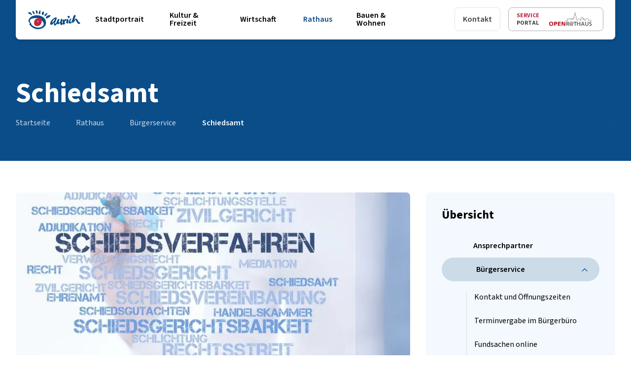

--- FILE ---
content_type: text/html; charset=utf-8
request_url: https://www.aurich.de/buergerinformation/schiedsamt.html
body_size: 22961
content:
<!DOCTYPE html>
<html lang="de">
<head>
    <meta charset="utf-8">

<!-- 
	This website is powered by TYPO3 - inspiring people to share!
	TYPO3 is a free open source Content Management Framework initially created by Kasper Skaarhoj and licensed under GNU/GPL.
	TYPO3 is copyright 1998-2026 of Kasper Skaarhoj. Extensions are copyright of their respective owners.
	Information and contribution at https://typo3.org/
-->

<link rel="icon" href="/_assets/a5306825708315413ce4ed1403fb26f4/Icons/favicon.ico" type="image/vnd.microsoft.icon">
<title>Schiedsamt: Aurich.de</title>
<meta http-equiv="x-ua-compatible" content="IE=edge">
<meta name="generator" content="TYPO3 CMS">
<meta name="viewport" content="width=device-width, initial-scale=1">
<meta name="robots" content="index,follow">
<meta property="og:title" content="Schiedsamt">
<meta name="apple-mobile-web-app-capable" content="no">


<link rel="stylesheet" href="/typo3temp/assets/css/dfd0988aa3dbc24eb5ee60227c639293.css?1716452013" media="all">
<link rel="stylesheet" href="/_assets/a5306825708315413ce4ed1403fb26f4/Gfonts/actiview.css?1767338242" media="all">
<link rel="stylesheet" href="/_assets/e799cca3073eabb617dfebf5f7cabc53/StyleSheets/Frontend/results.css?1765381146" media="all">
<link rel="stylesheet" href="/_assets/e799cca3073eabb617dfebf5f7cabc53/StyleSheets/Frontend/loader.css?1765381146" media="all">
<link rel="stylesheet" href="/build/195.addcb450.css?1767344559" media="all">
<link rel="stylesheet" href="/build/app.67f859a8.css?1767344559" media="all">






<title>Schiedsamt - Aurich.de</title><script src="https://cmp.actiview.de/app.js?apiKey=1b8378e6416cd9314c527ae657fe5b399bda1a49fd2cdf09&amp;domain=6c98be2" aysnc referrerpolicy="origin"></script><script src="//maps.google.com/maps/api/js?v=3.17&sensor=false&key=AIzaSyDnGsbGv3Wkl8NmeIn15t-aTuoRn9uxn-A" async referrerpolicy="origin"></script><link rel="apple-touch-icon" sizes="180x180" href="/apple-touch-icon.png"><link rel="icon" type="image/png" sizes="16x16" href="/favicon-16x16.png"><link rel="manifest" href="/site.webmanifest"><link rel="mask-icon" href="/safari-pinned-tab.svg" color="#5bbad5"><meta name="msapplication-TileColor" content="#da532c"><meta name="theme-color" content="#ffffff">
<link rel="canonical" href="https://www.aurich.de/buergerinformation/schiedsamt.html">
</head>
<body>

<noscript>
  <strong
    >We're sorry but <%= htmlWebpackPlugin.options.title %> doesn't work properly without JavaScript
    enabled. Please enable it to continue.</strong
  >
</noscript>

<script>
  window.sitepackagePublicPath = "/_assets/a5306825708315413ce4ed1403fb26f4/";
</script>



<div id="app-aurich">
  <nav aria-label="Sprungmarken">
    <div class="skip-content">
      <a class="skip-to btn btn-primary nowrap" title="Zur Navigation springen" href="#navbar-top"
        >Navigation</a
      >
      <a
        class="skip-to btn btn-primary nowrap"
        title="Zum Hauptinhalt springen"
        href="#main-content"
        >Hauptinhalt</a
      >
      <a class="skip-to btn btn-primary nowrap" title="Zur Fußzeile springen" href="#footer"
        >Fußzeile</a
      >
    </div>
  </nav>

  <header class="sticky-top">
  <av-navbar>
    <template v-slot="{ toggle, open, search, closeAll, minHeight, dragscroll }">
      <div class="container">
        <div class="av-navbar-wrapper justify-content-between" id="main-nav">
          <div class="av-navbar-tools">
            <div class="av-navbar-menu-toggler ms-m" tabindex="0" @click="open()">
              <div>
                <span></span>
                <span></span>
                <span></span>
              </div>
              <div class="ms-s fw-500 fs-12">Menü</div>
            </div>
            <div
              tabindex="0"
              class="av-navbar-menu-toggler-close ms-m fw-500 fs-12 d-lg-none"
              @click="open()"
            >
              <i
                class="fa fa-times me-s fs-16"
                role="img"
                aria-label="Ein Icon stellt ein X dar. Dieses impliziert die Möglichkeit zum Schließen."
              ></i>
              schließen
            </div>
            <a tabindex="0" class="av-navbar-logo me-lg-m" title="Startseite anzeigen" href="/">
              <img
                src="/_assets/a5306825708315413ce4ed1403fb26f4/Assets/aurich-logo.svg?1767338242"
                alt="Das Logo von der Stadt Aurich"
              />
            </a>

            <div class="d-flex align-items-center">
              <i
                id="mobile-search-dropdown"
                class="fal fa-search fs-20 me-m d-lg-none"
                type="button"
                @click="search(true)"
                data-bs-toggle="collapse"
                data-bs-target="#av-navbar-search-collapse"
                aria-controls="av-navbar-search-collapse"
                role="img"
                aria-label="Ein Icon stellt eine Lupe dar. Dieses impliziert die Möglichkeit für eine
                Suche."
              >
              </i>

              <div class="dropdown d-lg-none">
                <i
                  class="fal fa-comments-question-check fs-20 me-m"
                  type="button"
                  data-bs-toggle="dropdown"
                  aria-expanded="false"
                  @click="closeAll()"
                  role="img"
                  aria-label="Ein Icon stellt zwei Sprechblasen mit je einem Fragezeigen und einem Haken dar.
                  Öffnet ein Menü für Kontakt und Serviceportal."
                ></i>
                <ul class="dropdown-menu" style="width: 14.625rem">
                  <li class="px-xs">
                    <a
                      tabindex="0"
                      title="Kontakt-Button. Eine Weiterleitung, die zum Kontaktformular führt."
                      class="dropdown-item"
                      href="/kontakt.html"
                      ><i aria-hidden="true" class="fal fa-envelope me-s"></i>Kontakt</a
                    >
                  </li>
                  <li class="px-xs">
                    <a
                      tabindex="0"
                      target="_blank"
                      title="Serviceportal-Button. Eine Weiterleitung, die zu Openrathaus führt."
                      class="dropdown-item"
                      href="https://openrathaus.aurich.de/"
                      ><i aria-hidden="true" class="fal fa-building-user me-s"></i>Serviceportal</a
                    >
                  </li>
                </ul>
              </div>
            </div>
          </div>

          <div class="av-navbar-overlay" @click="closeAll()"></div>

          <div class="collapse av-navbar-search-collapse" id="av-navbar-search-collapse">
            <div class="search-content-wrapper"><av-search></av-search></div>
          </div>

          <ul class="main-nav" v-dragscroll="{active: dragscroll}">
            
              <li
                @click="toggle('.level-1', $event)"
                tabindex="0"
                class="level-1 av-navbar-left-to-right  navbar-item-margin"
                title="Stadtportrait"
              >
                
                    <div class="navbar-label d-flex align-items-center">
                      Stadtportrait
                      <i
                        class="fal fa-angle-down ms-xxs"
                        role="img"
                        aria-label="Ein Icon, welches ein Chevron darstellt, das nach unten zeigt. Impliziert
                        weitere Menüpunkte."
                      ></i>
                    </div>
                  
                <div class="av-navbar-megamenu" :style="'min-height:' +  minHeight/16 + 'rem'">
                  
                    <ul>
                      
                        <li @click="toggle('.level-2', $event)" class="level-2">
                          <a
                            tabindex="0"
                            href="/stadtinformationen.html"
                            class="d-flex align-items-center fw-600 w-100 radius-24"
                            target=""
                            title="Übersicht"
                          >
                            <av-icon
                              icon="fat fa-list-ul"
                              size="medium"
                              :stacked="true"
                              class="me-l fs-24"
                              label=""
                              hidden-aria="1"
                            >
                            </av-icon>
                            Übersicht
                          </a>
                        </li>
                      
                      
                        
                            <li @click="toggle('.level-2', $event)" class="level-2">
                              <a
                                tabindex="0"
                                href="/stadtinformationen/zahlen-daten-fakten.html"
                                class="d-flex align-items-center fw-600 w-100"
                                target=""
                                title="Zahlen, Daten &amp; Fakten"
                              >
                                <av-icon
                                  icon="fat fa-list-ol"
                                  size="medium"
                                  :stacked="true"
                                  class="me-l fs-24"
                                  label="Das Icon stellt eine Liste mit Zahlen dar."
                                  hidden-aria="1"
                                >
                                </av-icon>
                                Zahlen, Daten &amp; Fakten
                              </a>
                            </li>
                          
                      
                        
                            <li @click="toggle('.level-2', $event)" class="level-2">
                              <a
                                tabindex="0"
                                href="/stadtinformationen/stadtgeschichte.html"
                                class="d-flex align-items-center fw-600 w-100"
                                target=""
                                title="Stadtgeschichte"
                              >
                                <av-icon
                                  icon="fa-thin fa-clock-rotate-left"
                                  size="medium"
                                  :stacked="true"
                                  class="me-l fs-24"
                                  label="Das Icon stellt eine Uhr mit einem Pfeil, der am Uhrrahmen gegen den Uhrzeigersinn gerichtet ist, dar."
                                  hidden-aria="1"
                                >
                                </av-icon>
                                Stadtgeschichte
                              </a>
                            </li>
                          
                      
                        
                            <li @click="toggle('.level-2', $event)" class="level-2">
                              <a
                                tabindex="0"
                                href="/stadtinformationen/stadtwappen.html"
                                class="d-flex align-items-center fw-600 w-100"
                                target=""
                                title="Stadtwappen"
                              >
                                <av-icon
                                  icon="fa-thin fa-shield"
                                  size="medium"
                                  :stacked="true"
                                  class="me-l fs-24"
                                  label="Das Icon stellt einen Schild dar."
                                  hidden-aria="1"
                                >
                                </av-icon>
                                Stadtwappen
                              </a>
                            </li>
                          
                      
                        
                            <li @click="toggle('.level-2', $event)" class="level-2">
                              <a
                                tabindex="0"
                                href="/stadtinformationen/buergermeister-galerie.html"
                                class="d-flex align-items-center fw-600 w-100"
                                target=""
                                title="Bürgermeister-Galerie"
                              >
                                <av-icon
                                  icon="fa-thin fa-users"
                                  size="medium"
                                  :stacked="true"
                                  class="me-l fs-24"
                                  label="Das Icon stellt drei Personen dar."
                                  hidden-aria="1"
                                >
                                </av-icon>
                                Bürgermeister-Galerie
                              </a>
                            </li>
                          
                      
                        
                            <li
                              @click="toggle('.level-2', $event)"
                              tabindex="0"
                              class="level-2"
                              title="Partnerstadt Appingedam"
                            >
                              <div class="navbar-label d-flex align-items-center">
                                <av-icon
                                  icon="fa-thin fa-handshake-simple"
                                  size="medium"
                                  :stacked="true"
                                  class="icon me-l"
                                  label="Das Icon stellt einen Händedruck dar."
                                  hidden-aria="1"
                                ></av-icon>
                                <i
                                  class="fat fa-arrow-left ms-s fs-36 me-l icon-prev"
                                  role="img"
                                  aria-label="Ein Icon stellt einen Pfeil nach links dar. Dieser impliziert ein
                                  zurücknavigieren."
                                ></i>
                                Partnerstadt Appingedam

                                <i
                                  class="fal fa-chevron-right text-brand-900 ms-auto"
                                  role="img"
                                  aria-label="Ein Icon, welches ein Chevron darstellt, dass nach rechts zeigt.
                                  Impliziert weitere Menüpunkte."
                                ></i>
                              </div>
                              
                                <ul class="bg-white">
                                  
                                    <li class="level-3">
                                      <a
                                        tabindex="0"
                                        href="/partnerstadt-appingedam.html"
                                        class="navbar-label no-children d-flex align-items-center justify-content-start fw-500"
                                        target=""
                                        title="Übersicht"
                                      >
                                        <i
                                          class="fat fa-arrow-left me-l icon-prev"
                                          role="img"
                                          aria-label="Ein Icon, welches einen Pfeil nach links darstellt."
                                        ></i>
                                        Übersicht
                                      </a>
                                    </li>
                                  

                                  
                                    
                                        <li class="level-3">
                                          <a
                                            tabindex="0"
                                            href="/stadtinformationen/partnerstadt-appingedam/infos-zum-wappen.html"
                                            class="navbar-label no-children d-flex align-items-center justify-content-start fw-500"
                                            target=""
                                            title="Infos zum Wappen"
                                          >
                                            <i
                                              class="fat fa-arrow-left me-l icon-prev"
                                              role="img"
                                              aria-label="Ein Icon, welches einen Pfeil nach links darstellt.
                                              Impliziert, dass hier ein Eintrag zurückgegangen
                                              werden kann."
                                            ></i>
                                            Infos zum Wappen
                                            
                                          </a>
                                        </li>
                                      
                                  
                                </ul>
                              
                            </li>
                          
                      
                        
                            <li @click="toggle('.level-2', $event)" class="level-2">
                              <a
                                tabindex="0"
                                href="/stadtinformationen/fairtrade-stadt.html"
                                class="d-flex align-items-center fw-600 w-100"
                                target=""
                                title="Fairtrade-Stadt"
                              >
                                <av-icon
                                  icon="fa-thin fa-hand-holding-heart"
                                  size="medium"
                                  :stacked="true"
                                  class="me-l fs-24"
                                  label="Das Icon stellt eine Hand dar. Über der Hand befindet sich ein Herz."
                                  hidden-aria="1"
                                >
                                </av-icon>
                                Fairtrade-Stadt
                              </a>
                            </li>
                          
                      
                        
                            <li @click="toggle('.level-2', $event)" class="level-2">
                              <a
                                tabindex="0"
                                href="/stadtinformationen/stolpersteine-in-aurich.html"
                                class="d-flex align-items-center fw-600 w-100"
                                target=""
                                title="Stolpersteine in Aurich"
                              >
                                <av-icon
                                  icon="fa-thin fa-flower"
                                  size="medium"
                                  :stacked="true"
                                  class="me-l fs-24"
                                  label="Das Icon stellt eine Blume dar."
                                  hidden-aria="1"
                                >
                                </av-icon>
                                Stolpersteine in Aurich
                              </a>
                            </li>
                          
                      
                    </ul>
                  
                </div>
              </li>
            
              <li
                @click="toggle('.level-1', $event)"
                tabindex="0"
                class="level-1 av-navbar-left-to-right  navbar-item-margin"
                title="Kultur &amp; Freizeit"
              >
                
                    <div class="navbar-label d-flex align-items-center">
                      Kultur &amp; Freizeit
                      <i
                        class="fal fa-angle-down ms-xxs"
                        role="img"
                        aria-label="Ein Icon, welches ein Chevron darstellt, das nach unten zeigt. Impliziert
                        weitere Menüpunkte."
                      ></i>
                    </div>
                  
                <div class="av-navbar-megamenu" :style="'min-height:' +  minHeight/16 + 'rem'">
                  
                    <ul>
                      
                        <li @click="toggle('.level-2', $event)" class="level-2">
                          <a
                            tabindex="0"
                            href="/kultur-freizeit.html"
                            class="d-flex align-items-center fw-600 w-100 radius-24"
                            target=""
                            title="Übersicht"
                          >
                            <av-icon
                              icon="fat fa-list-ul"
                              size="medium"
                              :stacked="true"
                              class="me-l fs-24"
                              label=""
                              hidden-aria="1"
                            >
                            </av-icon>
                            Übersicht
                          </a>
                        </li>
                      
                      
                        
                            <li
                              @click="toggle('.level-2', $event)"
                              tabindex="0"
                              class="level-2"
                              title="Veranstaltungen"
                            >
                              <div class="navbar-label d-flex align-items-center">
                                <av-icon
                                  icon="fa-thin fa-user-music"
                                  size="medium"
                                  :stacked="true"
                                  class="icon me-l"
                                  label="Das Icon stellt eine Person und eine Musiknote dar."
                                  hidden-aria="1"
                                ></av-icon>
                                <i
                                  class="fat fa-arrow-left ms-s fs-36 me-l icon-prev"
                                  role="img"
                                  aria-label="Ein Icon stellt einen Pfeil nach links dar. Dieser impliziert ein
                                  zurücknavigieren."
                                ></i>
                                Veranstaltungen

                                <i
                                  class="fal fa-chevron-right text-brand-900 ms-auto"
                                  role="img"
                                  aria-label="Ein Icon, welches ein Chevron darstellt, dass nach rechts zeigt.
                                  Impliziert weitere Menüpunkte."
                                ></i>
                              </div>
                              
                                <ul class="bg-white">
                                  

                                  
                                    
                                        <li
                                          @click="toggle('.level-3', $event)"
                                          tabindex="0"
                                          class="level-3"
                                          title="Veranstaltungskalender"
                                        >
                                          <div class="navbar-label d-flex align-items-center">
                                            <i
                                              class="fat fa-arrow-left ms-s fs-36 me-l icon-prev"
                                              role="img"
                                              aria-label="Ein Icon, welches einen Pfeil nach links darstellt.
                                              Impliziert, dass hier ein Eintrag zurückgegangen
                                              werden kann."
                                            ></i>
                                            Veranstaltungskalender
                                            <i
                                              class="fal fa-chevron-right text-brand-900 ms-auto"
                                              role="img"
                                              aria-label="Ein Icon, welches ein Chevron darstellt, das nach
                                              rechts zeigt. Impliziert weitere Menüpunkte."
                                            ></i>
                                          </div>

                                          <ul>
                                            
                                              <li class="level-4">
                                                <a
                                                  tabindex="0"
                                                  href="/kultur-freizeit/veranstaltungskalender.html"
                                                  class="d-block"
                                                  target=""
                                                  title="Übersicht"
                                                  >Übersicht</a
                                                >
                                              </li>
                                            
                                            
                                              <li class="level-4">
                                                <a
                                                  tabindex="0"
                                                  href="/kultur-freizeit/veranstaltungskalender/veranstaltung-melden.html"
                                                  class="d-block"
                                                  target=""
                                                  title="Veranstaltung melden"
                                                  >Veranstaltung melden</a
                                                >
                                              </li>
                                            
                                          </ul>
                                        </li>
                                      
                                  
                                    
                                        <li class="level-3">
                                          <a
                                            tabindex="0"
                                            href="/kultur-freizeit/kartenverkauf.html"
                                            class="navbar-label no-children d-flex align-items-center justify-content-start fw-500"
                                            target=""
                                            title="Kartenverkauf"
                                          >
                                            <i
                                              class="fat fa-arrow-left me-l icon-prev"
                                              role="img"
                                              aria-label="Ein Icon, welches einen Pfeil nach links darstellt.
                                              Impliziert, dass hier ein Eintrag zurückgegangen
                                              werden kann."
                                            ></i>
                                            Kartenverkauf
                                            
                                          </a>
                                        </li>
                                      
                                  
                                    
                                        <li class="level-3">
                                          <a
                                            tabindex="0"
                                            href="/kultur-freizeit/theaterabonnement.html"
                                            class="navbar-label no-children d-flex align-items-center justify-content-start fw-500"
                                            target=""
                                            title="Theaterabonnement"
                                          >
                                            <i
                                              class="fat fa-arrow-left me-l icon-prev"
                                              role="img"
                                              aria-label="Ein Icon, welches einen Pfeil nach links darstellt.
                                              Impliziert, dass hier ein Eintrag zurückgegangen
                                              werden kann."
                                            ></i>
                                            Theaterabonnement
                                            
                                          </a>
                                        </li>
                                      
                                  
                                    
                                        <li class="level-3">
                                          <a
                                            tabindex="0"
                                            href="/kultur-freizeit/veranstaltungen/veranstaltungshallen/-flaechen.html"
                                            class="navbar-label no-children d-flex align-items-center justify-content-start fw-500"
                                            target=""
                                            title="Veranstaltungshallen/-flächen"
                                          >
                                            <i
                                              class="fat fa-arrow-left me-l icon-prev"
                                              role="img"
                                              aria-label="Ein Icon, welches einen Pfeil nach links darstellt.
                                              Impliziert, dass hier ein Eintrag zurückgegangen
                                              werden kann."
                                            ></i>
                                            Veranstaltungshallen/-flächen
                                            
                                          </a>
                                        </li>
                                      
                                  
                                </ul>
                              
                            </li>
                          
                      
                        
                            <li
                              @click="toggle('.level-2', $event)"
                              tabindex="0"
                              class="level-2"
                              title="Freizeitangebote"
                            >
                              <div class="navbar-label d-flex align-items-center">
                                <av-icon
                                  icon="fat fa-theater-masks"
                                  size="medium"
                                  :stacked="true"
                                  class="icon me-l"
                                  label="Das Icon stellt Theater Masken dar."
                                  hidden-aria="1"
                                ></av-icon>
                                <i
                                  class="fat fa-arrow-left ms-s fs-36 me-l icon-prev"
                                  role="img"
                                  aria-label="Ein Icon stellt einen Pfeil nach links dar. Dieser impliziert ein
                                  zurücknavigieren."
                                ></i>
                                Freizeitangebote

                                <i
                                  class="fal fa-chevron-right text-brand-900 ms-auto"
                                  role="img"
                                  aria-label="Ein Icon, welches ein Chevron darstellt, dass nach rechts zeigt.
                                  Impliziert weitere Menüpunkte."
                                ></i>
                              </div>
                              
                                <ul class="bg-white">
                                  

                                  
                                    
                                        <li class="level-3">
                                          <a
                                            tabindex="0"
                                            href="https://eez-aurich.de/"
                                            class="navbar-label no-children d-flex align-items-center justify-content-start fw-500"
                                            target="_blank"
                                            title="ENERGIE ERLEBNIS ZENTRUM"
                                          >
                                            <i
                                              class="fat fa-arrow-left me-l icon-prev"
                                              role="img"
                                              aria-label="Ein Icon, welches einen Pfeil nach links darstellt.
                                              Impliziert, dass hier ein Eintrag zurückgegangen
                                              werden kann."
                                            ></i>
                                            ENERGIE ERLEBNIS ZENTRUM
                                            
                                                <i
                                                  class="fal fa-external-link text-brand-900 ms-auto"
                                                  role="img"
                                                  aria-label="Ein Icon stellt ein Quadrat dar, bei dem ein Pfeil
                                                  von der Mitte ausgehend diagonal nachs rechts oben
                                                  aus dem Quadrat heraus zeigt."
                                                ></i>
                                              
                                          </a>
                                        </li>
                                      
                                  
                                    
                                        <li
                                          @click="toggle('.level-3', $event)"
                                          tabindex="0"
                                          class="level-3"
                                          title="Kulturmeile"
                                        >
                                          <div class="navbar-label d-flex align-items-center">
                                            <i
                                              class="fat fa-arrow-left ms-s fs-36 me-l icon-prev"
                                              role="img"
                                              aria-label="Ein Icon, welches einen Pfeil nach links darstellt.
                                              Impliziert, dass hier ein Eintrag zurückgegangen
                                              werden kann."
                                            ></i>
                                            Kulturmeile
                                            <i
                                              class="fal fa-chevron-right text-brand-900 ms-auto"
                                              role="img"
                                              aria-label="Ein Icon, welches ein Chevron darstellt, das nach
                                              rechts zeigt. Impliziert weitere Menüpunkte."
                                            ></i>
                                          </div>

                                          <ul>
                                            
                                              <li class="level-4">
                                                <a
                                                  tabindex="0"
                                                  href="/kultur-freizeit/kulturmeile.html"
                                                  class="d-block"
                                                  target=""
                                                  title="Übersicht"
                                                  >Übersicht</a
                                                >
                                              </li>
                                            
                                            
                                              <li class="level-4">
                                                <a
                                                  tabindex="0"
                                                  href="/kultur-freizeit/kulturmeile/1-lambertikirche.html"
                                                  class="d-block"
                                                  target=""
                                                  title="1. Lambertikirche"
                                                  >1. Lambertikirche</a
                                                >
                                              </li>
                                            
                                              <li class="level-4">
                                                <a
                                                  tabindex="0"
                                                  href="/kultur-freizeit/kulturmeile/2-reformierte-kirche.html"
                                                  class="d-block"
                                                  target=""
                                                  title="2. Reformierte Kirche"
                                                  >2. Reformierte Kirche</a
                                                >
                                              </li>
                                            
                                              <li class="level-4">
                                                <a
                                                  tabindex="0"
                                                  href="/kultur-freizeit/kulturmeile/3-historisches-museum.html"
                                                  class="d-block"
                                                  target=""
                                                  title="3. Historisches Museum"
                                                  >3. Historisches Museum</a
                                                >
                                              </li>
                                            
                                              <li class="level-4">
                                                <a
                                                  tabindex="0"
                                                  href="/kultur-freizeit/kulturmeile/4-machmitmuseum.html"
                                                  class="d-block"
                                                  target=""
                                                  title="4. MachMitMuseum"
                                                  >4. MachMitMuseum</a
                                                >
                                              </li>
                                            
                                              <li class="level-4">
                                                <a
                                                  tabindex="0"
                                                  href="/kultur-freizeit/kulturmeile/5-stadtbibliothek.html"
                                                  class="d-block"
                                                  target=""
                                                  title="5. Stadtbibliothek"
                                                  >5. Stadtbibliothek</a
                                                >
                                              </li>
                                            
                                              <li class="level-4">
                                                <a
                                                  tabindex="0"
                                                  href="/kultur-freizeit/kulturmeile/6-katholische-kirche.html"
                                                  class="d-block"
                                                  target=""
                                                  title="6. Katholische Kirche"
                                                  >6. Katholische Kirche</a
                                                >
                                              </li>
                                            
                                              <li class="level-4">
                                                <a
                                                  tabindex="0"
                                                  href="/kultur-freizeit/kulturmeile/7-ostfriesische-landschaft.html"
                                                  class="d-block"
                                                  target=""
                                                  title="7. Ostfriesische Landschaft"
                                                  >7. Ostfriesische Landschaft</a
                                                >
                                              </li>
                                            
                                              <li class="level-4">
                                                <a
                                                  tabindex="0"
                                                  href="/kultur-freizeit/kulturmeile/8-kunstpavillon.html"
                                                  class="d-block"
                                                  target=""
                                                  title="8. Kunstpavillon"
                                                  >8. Kunstpavillon</a
                                                >
                                              </li>
                                            
                                              <li class="level-4">
                                                <a
                                                  tabindex="0"
                                                  href="/kultur-freizeit/kulturmeile/9-auricher-schloss.html"
                                                  class="d-block"
                                                  target=""
                                                  title="9. Auricher Schloss"
                                                  >9. Auricher Schloss</a
                                                >
                                              </li>
                                            
                                              <li class="level-4">
                                                <a
                                                  tabindex="0"
                                                  href="/kultur-freizeit/kulturmeile/10-marstall.html"
                                                  class="d-block"
                                                  target=""
                                                  title="10. Marstall"
                                                  >10. Marstall</a
                                                >
                                              </li>
                                            
                                              <li class="level-4">
                                                <a
                                                  tabindex="0"
                                                  href="/kultur-freizeit/kulturmeile/11-musikschule.html"
                                                  class="d-block"
                                                  target=""
                                                  title="11. Musikschule"
                                                  >11. Musikschule</a
                                                >
                                              </li>
                                            
                                              <li class="level-4">
                                                <a
                                                  tabindex="0"
                                                  href="/kultur-freizeit/kulturmeile/12-stiftsmuehle.html"
                                                  class="d-block"
                                                  target=""
                                                  title="12. Stiftsmühle"
                                                  >12. Stiftsmühle</a
                                                >
                                              </li>
                                            
                                          </ul>
                                        </li>
                                      
                                  
                                    
                                        <li class="level-3">
                                          <a
                                            tabindex="0"
                                            href="/kultur-freizeit/kino-und-filmbar.html"
                                            class="navbar-label no-children d-flex align-items-center justify-content-start fw-500"
                                            target=""
                                            title="Kino und Filmbar"
                                          >
                                            <i
                                              class="fat fa-arrow-left me-l icon-prev"
                                              role="img"
                                              aria-label="Ein Icon, welches einen Pfeil nach links darstellt.
                                              Impliziert, dass hier ein Eintrag zurückgegangen
                                              werden kann."
                                            ></i>
                                            Kino und Filmbar
                                            
                                          </a>
                                        </li>
                                      
                                  
                                    
                                        <li class="level-3">
                                          <a
                                            tabindex="0"
                                            href="/kultur-freizeit/museen.html"
                                            class="navbar-label no-children d-flex align-items-center justify-content-start fw-500"
                                            target=""
                                            title="Museen"
                                          >
                                            <i
                                              class="fat fa-arrow-left me-l icon-prev"
                                              role="img"
                                              aria-label="Ein Icon, welches einen Pfeil nach links darstellt.
                                              Impliziert, dass hier ein Eintrag zurückgegangen
                                              werden kann."
                                            ></i>
                                            Museen
                                            
                                          </a>
                                        </li>
                                      
                                  
                                    
                                        <li class="level-3">
                                          <a
                                            tabindex="0"
                                            href="https://www.miraculum-aurich.de/kunstschule/"
                                            class="navbar-label no-children d-flex align-items-center justify-content-start fw-500"
                                            target="_blank"
                                            title="Kunstschule"
                                          >
                                            <i
                                              class="fat fa-arrow-left me-l icon-prev"
                                              role="img"
                                              aria-label="Ein Icon, welches einen Pfeil nach links darstellt.
                                              Impliziert, dass hier ein Eintrag zurückgegangen
                                              werden kann."
                                            ></i>
                                            Kunstschule
                                            
                                                <i
                                                  class="fal fa-external-link text-brand-900 ms-auto"
                                                  role="img"
                                                  aria-label="Ein Icon stellt ein Quadrat dar, bei dem ein Pfeil
                                                  von der Mitte ausgehend diagonal nachs rechts oben
                                                  aus dem Quadrat heraus zeigt."
                                                ></i>
                                              
                                          </a>
                                        </li>
                                      
                                  
                                    
                                        <li class="level-3">
                                          <a
                                            tabindex="0"
                                            href="/kultur-freizeit/schwimmvergnuegen.html"
                                            class="navbar-label no-children d-flex align-items-center justify-content-start fw-500"
                                            target=""
                                            title="Schwimmvergnügen"
                                          >
                                            <i
                                              class="fat fa-arrow-left me-l icon-prev"
                                              role="img"
                                              aria-label="Ein Icon, welches einen Pfeil nach links darstellt.
                                              Impliziert, dass hier ein Eintrag zurückgegangen
                                              werden kann."
                                            ></i>
                                            Schwimmvergnügen
                                            
                                          </a>
                                        </li>
                                      
                                  
                                    
                                        <li class="level-3">
                                          <a
                                            tabindex="0"
                                            href="/kultur-freizeit/skatehalle.html"
                                            class="navbar-label no-children d-flex align-items-center justify-content-start fw-500"
                                            target=""
                                            title="Skatehalle"
                                          >
                                            <i
                                              class="fat fa-arrow-left me-l icon-prev"
                                              role="img"
                                              aria-label="Ein Icon, welches einen Pfeil nach links darstellt.
                                              Impliziert, dass hier ein Eintrag zurückgegangen
                                              werden kann."
                                            ></i>
                                            Skatehalle
                                            
                                          </a>
                                        </li>
                                      
                                  
                                    
                                        <li class="level-3">
                                          <a
                                            tabindex="0"
                                            href="http://www.stadtbibliothek-aurich.de"
                                            class="navbar-label no-children d-flex align-items-center justify-content-start fw-500"
                                            target="_blank"
                                            title="Stadtbibliothek Aurich"
                                          >
                                            <i
                                              class="fat fa-arrow-left me-l icon-prev"
                                              role="img"
                                              aria-label="Ein Icon, welches einen Pfeil nach links darstellt.
                                              Impliziert, dass hier ein Eintrag zurückgegangen
                                              werden kann."
                                            ></i>
                                            Stadtbibliothek Aurich
                                            
                                                <i
                                                  class="fal fa-external-link text-brand-900 ms-auto"
                                                  role="img"
                                                  aria-label="Ein Icon stellt ein Quadrat dar, bei dem ein Pfeil
                                                  von der Mitte ausgehend diagonal nachs rechts oben
                                                  aus dem Quadrat heraus zeigt."
                                                ></i>
                                              
                                          </a>
                                        </li>
                                      
                                  
                                    
                                        <li
                                          @click="toggle('.level-3', $event)"
                                          tabindex="0"
                                          class="level-3"
                                          title="Stadtführungen"
                                        >
                                          <div class="navbar-label d-flex align-items-center">
                                            <i
                                              class="fat fa-arrow-left ms-s fs-36 me-l icon-prev"
                                              role="img"
                                              aria-label="Ein Icon, welches einen Pfeil nach links darstellt.
                                              Impliziert, dass hier ein Eintrag zurückgegangen
                                              werden kann."
                                            ></i>
                                            Stadtführungen
                                            <i
                                              class="fal fa-chevron-right text-brand-900 ms-auto"
                                              role="img"
                                              aria-label="Ein Icon, welches ein Chevron darstellt, das nach
                                              rechts zeigt. Impliziert weitere Menüpunkte."
                                            ></i>
                                          </div>

                                          <ul>
                                            
                                              <li class="level-4">
                                                <a
                                                  tabindex="0"
                                                  href="/kultur-freizeit/stadtfuehrungen.html"
                                                  class="d-block"
                                                  target=""
                                                  title="Übersicht"
                                                  >Übersicht</a
                                                >
                                              </li>
                                            
                                            
                                              <li class="level-4">
                                                <a
                                                  tabindex="0"
                                                  href="/kultur-freizeit/stadtfuehrungen/kostuemierte-stadtfuehrungen.html"
                                                  class="d-block"
                                                  target=""
                                                  title="Kostümierte Stadtführungen"
                                                  >Kostümierte Stadtführungen</a
                                                >
                                              </li>
                                            
                                              <li class="level-4">
                                                <a
                                                  tabindex="0"
                                                  href="/kultur-freizeit/stadtfuehrungen/stadtfuehrungen-mit-der-stadtfuehrervereinigung.html"
                                                  class="d-block"
                                                  target=""
                                                  title="Stadtführungen mit der Stadtführervereinigung"
                                                  >Stadtführungen mit der Stadtführervereinigung</a
                                                >
                                              </li>
                                            
                                          </ul>
                                        </li>
                                      
                                  
                                    
                                        <li
                                          @click="toggle('.level-3', $event)"
                                          tabindex="0"
                                          class="level-3"
                                          title="Wochenmarkt"
                                        >
                                          <div class="navbar-label d-flex align-items-center">
                                            <i
                                              class="fat fa-arrow-left ms-s fs-36 me-l icon-prev"
                                              role="img"
                                              aria-label="Ein Icon, welches einen Pfeil nach links darstellt.
                                              Impliziert, dass hier ein Eintrag zurückgegangen
                                              werden kann."
                                            ></i>
                                            Wochenmarkt
                                            <i
                                              class="fal fa-chevron-right text-brand-900 ms-auto"
                                              role="img"
                                              aria-label="Ein Icon, welches ein Chevron darstellt, das nach
                                              rechts zeigt. Impliziert weitere Menüpunkte."
                                            ></i>
                                          </div>

                                          <ul>
                                            
                                              <li class="level-4">
                                                <a
                                                  tabindex="0"
                                                  href="/kultur-freizeit/wochenmarkt.html"
                                                  class="d-block"
                                                  target=""
                                                  title="Übersicht"
                                                  >Übersicht</a
                                                >
                                              </li>
                                            
                                            
                                              <li class="level-4">
                                                <a
                                                  tabindex="0"
                                                  href="/kultur-freizeit/wochenmarkt/aalraeucherei-dieter-janssen.html"
                                                  class="d-block"
                                                  target=""
                                                  title="Aalräucherei Dieter Janssen"
                                                  >Aalräucherei Dieter Janssen</a
                                                >
                                              </li>
                                            
                                              <li class="level-4">
                                                <a
                                                  tabindex="0"
                                                  href="/kultur-freizeit/wochenmarkt/auricher-weltladen-1.html"
                                                  class="d-block"
                                                  target=""
                                                  title="Auricher Weltladen"
                                                  >Auricher Weltladen</a
                                                >
                                              </li>
                                            
                                              <li class="level-4">
                                                <a
                                                  tabindex="0"
                                                  href="/kultur-freizeit/wochenmarkt/bargsteder-kanoniere.html"
                                                  class="d-block"
                                                  target=""
                                                  title="Bargsteder Kanoniere"
                                                  >Bargsteder Kanoniere</a
                                                >
                                              </li>
                                            
                                              <li class="level-4">
                                                <a
                                                  tabindex="0"
                                                  href="/kultur-freizeit/wochenmarkt/baumschule-losch.html"
                                                  class="d-block"
                                                  target=""
                                                  title="Baumschule Losch"
                                                  >Baumschule Losch</a
                                                >
                                              </li>
                                            
                                              <li class="level-4">
                                                <a
                                                  tabindex="0"
                                                  href="/kultur-freizeit/wochenmarkt/biolandhof-agena-dreyer.html"
                                                  class="d-block"
                                                  target=""
                                                  title="Biolandhof Agena Dreyer"
                                                  >Biolandhof Agena Dreyer</a
                                                >
                                              </li>
                                            
                                              <li class="level-4">
                                                <a
                                                  tabindex="0"
                                                  href="/kultur-freizeit/wochenmarkt/brookmerlander-kraeuterhexe.html"
                                                  class="d-block"
                                                  target=""
                                                  title="Brookmerlander Kräuterhexe"
                                                  >Brookmerlander Kräuterhexe</a
                                                >
                                              </li>
                                            
                                              <li class="level-4">
                                                <a
                                                  tabindex="0"
                                                  href="/kultur-freizeit/wochenmarkt/buecherdiele-adelmund.html"
                                                  class="d-block"
                                                  target=""
                                                  title="Bücherdiele Adelmund"
                                                  >Bücherdiele Adelmund</a
                                                >
                                              </li>
                                            
                                              <li class="level-4">
                                                <a
                                                  tabindex="0"
                                                  href="/kultur-freizeit/wochenmarkt/fischhandlung-ludwig-eilts.html"
                                                  class="d-block"
                                                  target=""
                                                  title="Fischhandlung Ludwig Eilts"
                                                  >Fischhandlung Ludwig Eilts</a
                                                >
                                              </li>
                                            
                                              <li class="level-4">
                                                <a
                                                  tabindex="0"
                                                  href="/kultur-freizeit/wochenmarkt/fleischerei-munk.html"
                                                  class="d-block"
                                                  target=""
                                                  title="Fleischerei Munk"
                                                  >Fleischerei Munk</a
                                                >
                                              </li>
                                            
                                              <li class="level-4">
                                                <a
                                                  tabindex="0"
                                                  href="/kultur-freizeit/wochenmarkt/gemuesedirektvermarktung-weyerts.html"
                                                  class="d-block"
                                                  target=""
                                                  title="Gemüsedirektvermarktung Weyerts"
                                                  >Gemüsedirektvermarktung Weyerts</a
                                                >
                                              </li>
                                            
                                              <li class="level-4">
                                                <a
                                                  tabindex="0"
                                                  href="/kultur-freizeit/wochenmarkt/grafthof.html"
                                                  class="d-block"
                                                  target=""
                                                  title="Grafthof"
                                                  >Grafthof</a
                                                >
                                              </li>
                                            
                                              <li class="level-4">
                                                <a
                                                  tabindex="0"
                                                  href="/kultur-freizeit/wochenmarkt/harmke-janssen.html"
                                                  class="d-block"
                                                  target=""
                                                  title="Harmke Janssen"
                                                  >Harmke Janssen</a
                                                >
                                              </li>
                                            
                                              <li class="level-4">
                                                <a
                                                  tabindex="0"
                                                  href="/kultur-freizeit/wochenmarkt/hof-fass.html"
                                                  class="d-block"
                                                  target=""
                                                  title="Hof Faß"
                                                  >Hof Faß</a
                                                >
                                              </li>
                                            
                                              <li class="level-4">
                                                <a
                                                  tabindex="0"
                                                  href="/kultur-freizeit/wochenmarkt/holzofenbaeckerei-ripken.html"
                                                  class="d-block"
                                                  target=""
                                                  title="Holzofenbäckerei Ripken"
                                                  >Holzofenbäckerei Ripken</a
                                                >
                                              </li>
                                            
                                              <li class="level-4">
                                                <a
                                                  tabindex="0"
                                                  href="/kultur-freizeit/wochenmarkt/poppinga-obsthof.html"
                                                  class="d-block"
                                                  target=""
                                                  title="Poppinga Obsthof"
                                                  >Poppinga Obsthof</a
                                                >
                                              </li>
                                            
                                              <li class="level-4">
                                                <a
                                                  tabindex="0"
                                                  href="/kultur-freizeit/wochenmarkt/ulferts-muenkeboe.html"
                                                  class="d-block"
                                                  target=""
                                                  title="Ulferts Münkeboe"
                                                  >Ulferts Münkeboe</a
                                                >
                                              </li>
                                            
                                          </ul>
                                        </li>
                                      
                                  
                                    
                                        <li class="level-3">
                                          <a
                                            tabindex="0"
                                            href="/kultur-freizeit/stadtfuehrungen/freizeitangebote/energie-erlebnis-zentrum-1/zentrum-natur-und-technik.html"
                                            class="navbar-label no-children d-flex align-items-center justify-content-start fw-500"
                                            target=""
                                            title="Zentrum Natur und Technik"
                                          >
                                            <i
                                              class="fat fa-arrow-left me-l icon-prev"
                                              role="img"
                                              aria-label="Ein Icon, welches einen Pfeil nach links darstellt.
                                              Impliziert, dass hier ein Eintrag zurückgegangen
                                              werden kann."
                                            ></i>
                                            Zentrum Natur und Technik
                                            
                                          </a>
                                        </li>
                                      
                                  
                                </ul>
                              
                            </li>
                          
                      
                        
                            <li
                              @click="toggle('.level-2', $event)"
                              tabindex="0"
                              class="level-2"
                              title="Sportstätten"
                            >
                              <div class="navbar-label d-flex align-items-center">
                                <av-icon
                                  icon="fa-thin fa-court-sport"
                                  size="medium"
                                  :stacked="true"
                                  class="icon me-l"
                                  label="Das Icon stellt einen Sportplatz dar."
                                  hidden-aria="1"
                                ></av-icon>
                                <i
                                  class="fat fa-arrow-left ms-s fs-36 me-l icon-prev"
                                  role="img"
                                  aria-label="Ein Icon stellt einen Pfeil nach links dar. Dieser impliziert ein
                                  zurücknavigieren."
                                ></i>
                                Sportstätten

                                <i
                                  class="fal fa-chevron-right text-brand-900 ms-auto"
                                  role="img"
                                  aria-label="Ein Icon, welches ein Chevron darstellt, dass nach rechts zeigt.
                                  Impliziert weitere Menüpunkte."
                                ></i>
                              </div>
                              
                                <ul class="bg-white">
                                  

                                  
                                    
                                        <li class="level-3">
                                          <a
                                            tabindex="0"
                                            href="/kultur-freizeit/sportstaetten-belegungsportal.html"
                                            class="navbar-label no-children d-flex align-items-center justify-content-start fw-500"
                                            target=""
                                            title="Sportstätten-Belegungsportal"
                                          >
                                            <i
                                              class="fat fa-arrow-left me-l icon-prev"
                                              role="img"
                                              aria-label="Ein Icon, welches einen Pfeil nach links darstellt.
                                              Impliziert, dass hier ein Eintrag zurückgegangen
                                              werden kann."
                                            ></i>
                                            Sportstätten-Belegungsportal
                                            
                                          </a>
                                        </li>
                                      
                                  
                                </ul>
                              
                            </li>
                          
                      
                        
                            <li
                              @click="toggle('.level-2', $event)"
                              tabindex="0"
                              class="level-2"
                              title="Tourismus"
                            >
                              <div class="navbar-label d-flex align-items-center">
                                <av-icon
                                  icon="fa-thin fa-person-biking"
                                  size="medium"
                                  :stacked="true"
                                  class="icon me-l"
                                  label="Das Icon stellt einen Radfahrer dar."
                                  hidden-aria="1"
                                ></av-icon>
                                <i
                                  class="fat fa-arrow-left ms-s fs-36 me-l icon-prev"
                                  role="img"
                                  aria-label="Ein Icon stellt einen Pfeil nach links dar. Dieser impliziert ein
                                  zurücknavigieren."
                                ></i>
                                Tourismus

                                <i
                                  class="fal fa-chevron-right text-brand-900 ms-auto"
                                  role="img"
                                  aria-label="Ein Icon, welches ein Chevron darstellt, dass nach rechts zeigt.
                                  Impliziert weitere Menüpunkte."
                                ></i>
                              </div>
                              
                                <ul class="bg-white">
                                  

                                  
                                    
                                        <li class="level-3">
                                          <a
                                            tabindex="0"
                                            href="/kultur-freizeit/urlaub-im-herzen-ostfrieslands.html"
                                            class="navbar-label no-children d-flex align-items-center justify-content-start fw-500"
                                            target=""
                                            title="Urlaub im Herzen Ostfrieslands"
                                          >
                                            <i
                                              class="fat fa-arrow-left me-l icon-prev"
                                              role="img"
                                              aria-label="Ein Icon, welches einen Pfeil nach links darstellt.
                                              Impliziert, dass hier ein Eintrag zurückgegangen
                                              werden kann."
                                            ></i>
                                            Urlaub im Herzen Ostfrieslands
                                            
                                          </a>
                                        </li>
                                      
                                  
                                </ul>
                              
                            </li>
                          
                      
                    </ul>
                  
                </div>
              </li>
            
              <li
                @click="toggle('.level-1', $event)"
                tabindex="0"
                class="level-1 av-navbar-left-to-right  navbar-item-margin"
                title="Wirtschaft"
              >
                
                    <div class="navbar-label d-flex align-items-center">
                      Wirtschaft
                      <i
                        class="fal fa-angle-down ms-xxs"
                        role="img"
                        aria-label="Ein Icon, welches ein Chevron darstellt, das nach unten zeigt. Impliziert
                        weitere Menüpunkte."
                      ></i>
                    </div>
                  
                <div class="av-navbar-megamenu" :style="'min-height:' +  minHeight/16 + 'rem'">
                  
                    <ul>
                      
                        <li @click="toggle('.level-2', $event)" class="level-2">
                          <a
                            tabindex="0"
                            href="/wirtschaft.html"
                            class="d-flex align-items-center fw-600 w-100 radius-24"
                            target=""
                            title="Übersicht"
                          >
                            <av-icon
                              icon="fat fa-list-ul"
                              size="medium"
                              :stacked="true"
                              class="me-l fs-24"
                              label=""
                              hidden-aria="1"
                            >
                            </av-icon>
                            Übersicht
                          </a>
                        </li>
                      
                      
                        
                            <li
                              @click="toggle('.level-2', $event)"
                              tabindex="0"
                              class="level-2"
                              title="Informationen"
                            >
                              <div class="navbar-label d-flex align-items-center">
                                <av-icon
                                  icon="fa-thin fa-info-circle"
                                  size="medium"
                                  :stacked="true"
                                  class="icon me-l"
                                  label="Das Icon stellt den Buchstaben i in einem Kreis dar."
                                  hidden-aria="1"
                                ></av-icon>
                                <i
                                  class="fat fa-arrow-left ms-s fs-36 me-l icon-prev"
                                  role="img"
                                  aria-label="Ein Icon stellt einen Pfeil nach links dar. Dieser impliziert ein
                                  zurücknavigieren."
                                ></i>
                                Informationen

                                <i
                                  class="fal fa-chevron-right text-brand-900 ms-auto"
                                  role="img"
                                  aria-label="Ein Icon, welches ein Chevron darstellt, dass nach rechts zeigt.
                                  Impliziert weitere Menüpunkte."
                                ></i>
                              </div>
                              
                                <ul class="bg-white">
                                  

                                  
                                    
                                        <li class="level-3">
                                          <a
                                            tabindex="0"
                                            href="/wirtschaft/aktuelle-informationen.html"
                                            class="navbar-label no-children d-flex align-items-center justify-content-start fw-500"
                                            target=""
                                            title="Aktuelle Informationen"
                                          >
                                            <i
                                              class="fat fa-arrow-left me-l icon-prev"
                                              role="img"
                                              aria-label="Ein Icon, welches einen Pfeil nach links darstellt.
                                              Impliziert, dass hier ein Eintrag zurückgegangen
                                              werden kann."
                                            ></i>
                                            Aktuelle Informationen
                                            
                                          </a>
                                        </li>
                                      
                                  
                                    
                                        <li class="level-3">
                                          <a
                                            tabindex="0"
                                            href="https://www.aurich-wireless.de/"
                                            class="navbar-label no-children d-flex align-items-center justify-content-start fw-500"
                                            target="_blank"
                                            title="Aurich Wireless"
                                          >
                                            <i
                                              class="fat fa-arrow-left me-l icon-prev"
                                              role="img"
                                              aria-label="Ein Icon, welches einen Pfeil nach links darstellt.
                                              Impliziert, dass hier ein Eintrag zurückgegangen
                                              werden kann."
                                            ></i>
                                            Aurich Wireless
                                            
                                                <i
                                                  class="fal fa-external-link text-brand-900 ms-auto"
                                                  role="img"
                                                  aria-label="Ein Icon stellt ein Quadrat dar, bei dem ein Pfeil
                                                  von der Mitte ausgehend diagonal nachs rechts oben
                                                  aus dem Quadrat heraus zeigt."
                                                ></i>
                                              
                                          </a>
                                        </li>
                                      
                                  
                                    
                                        <li class="level-3">
                                          <a
                                            tabindex="0"
                                            href="/wirtschaft/auricher-innenstadt.html"
                                            class="navbar-label no-children d-flex align-items-center justify-content-start fw-500"
                                            target=""
                                            title="Auricher Innenstadt"
                                          >
                                            <i
                                              class="fat fa-arrow-left me-l icon-prev"
                                              role="img"
                                              aria-label="Ein Icon, welches einen Pfeil nach links darstellt.
                                              Impliziert, dass hier ein Eintrag zurückgegangen
                                              werden kann."
                                            ></i>
                                            Auricher Innenstadt
                                            
                                          </a>
                                        </li>
                                      
                                  
                                    
                                        <li class="level-3">
                                          <a
                                            tabindex="0"
                                            href="/wirtschaft/stadtgutschein-aurich.html"
                                            class="navbar-label no-children d-flex align-items-center justify-content-start fw-500"
                                            target=""
                                            title="Stadtgutschein Aurich"
                                          >
                                            <i
                                              class="fat fa-arrow-left me-l icon-prev"
                                              role="img"
                                              aria-label="Ein Icon, welches einen Pfeil nach links darstellt.
                                              Impliziert, dass hier ein Eintrag zurückgegangen
                                              werden kann."
                                            ></i>
                                            Stadtgutschein Aurich
                                            
                                          </a>
                                        </li>
                                      
                                  
                                    
                                        <li class="level-3">
                                          <a
                                            tabindex="0"
                                            href="/wirtschaft/leader.html"
                                            class="navbar-label no-children d-flex align-items-center justify-content-start fw-500"
                                            target=""
                                            title="LEADER"
                                          >
                                            <i
                                              class="fat fa-arrow-left me-l icon-prev"
                                              role="img"
                                              aria-label="Ein Icon, welches einen Pfeil nach links darstellt.
                                              Impliziert, dass hier ein Eintrag zurückgegangen
                                              werden kann."
                                            ></i>
                                            LEADER
                                            
                                          </a>
                                        </li>
                                      
                                  
                                    
                                        <li class="level-3">
                                          <a
                                            tabindex="0"
                                            href="/wirtschaft/nette-toilette.html"
                                            class="navbar-label no-children d-flex align-items-center justify-content-start fw-500"
                                            target=""
                                            title="Nette Toilette"
                                          >
                                            <i
                                              class="fat fa-arrow-left me-l icon-prev"
                                              role="img"
                                              aria-label="Ein Icon, welches einen Pfeil nach links darstellt.
                                              Impliziert, dass hier ein Eintrag zurückgegangen
                                              werden kann."
                                            ></i>
                                            Nette Toilette
                                            
                                          </a>
                                        </li>
                                      
                                  
                                    
                                        <li class="level-3">
                                          <a
                                            tabindex="0"
                                            href="/wirtschaft/wirtschaftsstandort.html"
                                            class="navbar-label no-children d-flex align-items-center justify-content-start fw-500"
                                            target=""
                                            title="Wirtschaftsstandort"
                                          >
                                            <i
                                              class="fat fa-arrow-left me-l icon-prev"
                                              role="img"
                                              aria-label="Ein Icon, welches einen Pfeil nach links darstellt.
                                              Impliziert, dass hier ein Eintrag zurückgegangen
                                              werden kann."
                                            ></i>
                                            Wirtschaftsstandort
                                            
                                          </a>
                                        </li>
                                      
                                  
                                    
                                        <li class="level-3">
                                          <a
                                            tabindex="0"
                                            href="/wirtschaft/eisenbahninfrastrukturgesellschaft.html"
                                            class="navbar-label no-children d-flex align-items-center justify-content-start fw-500"
                                            target=""
                                            title="Eisenbahninfrastrukturgesellschaft"
                                          >
                                            <i
                                              class="fat fa-arrow-left me-l icon-prev"
                                              role="img"
                                              aria-label="Ein Icon, welches einen Pfeil nach links darstellt.
                                              Impliziert, dass hier ein Eintrag zurückgegangen
                                              werden kann."
                                            ></i>
                                            Eisenbahninfrastrukturgesellschaft
                                            
                                          </a>
                                        </li>
                                      
                                  
                                    
                                        <li class="level-3">
                                          <a
                                            tabindex="0"
                                            href="/wirtschaft/foerdermassnahme-erschliessung-des-industrie-und-gewerbegebietes-schirum-iv.html"
                                            class="navbar-label no-children d-flex align-items-center justify-content-start fw-500"
                                            target=""
                                            title="Fördermaßnahme &quot;Erschließung des Industrie- und Gewerbegebietes Schirum IV&quot;"
                                          >
                                            <i
                                              class="fat fa-arrow-left me-l icon-prev"
                                              role="img"
                                              aria-label="Ein Icon, welches einen Pfeil nach links darstellt.
                                              Impliziert, dass hier ein Eintrag zurückgegangen
                                              werden kann."
                                            ></i>
                                            Fördermaßnahme &quot;Erschließung des Industrie- und Gewerbegebietes Schirum IV&quot;
                                            
                                          </a>
                                        </li>
                                      
                                  
                                    
                                        <li class="level-3">
                                          <a
                                            tabindex="0"
                                            href="/wirtschaft/kontakt.html"
                                            class="navbar-label no-children d-flex align-items-center justify-content-start fw-500"
                                            target=""
                                            title="Kontakt"
                                          >
                                            <i
                                              class="fat fa-arrow-left me-l icon-prev"
                                              role="img"
                                              aria-label="Ein Icon, welches einen Pfeil nach links darstellt.
                                              Impliziert, dass hier ein Eintrag zurückgegangen
                                              werden kann."
                                            ></i>
                                            Kontakt
                                            
                                          </a>
                                        </li>
                                      
                                  
                                </ul>
                              
                            </li>
                          
                      
                        
                            <li
                              @click="toggle('.level-2', $event)"
                              tabindex="0"
                              class="level-2"
                              title="Unternehmen"
                            >
                              <div class="navbar-label d-flex align-items-center">
                                <av-icon
                                  icon="fa-thin fa-building"
                                  size="medium"
                                  :stacked="true"
                                  class="icon me-l"
                                  label="Das Icon stellt ein Gebäude dar."
                                  hidden-aria="1"
                                ></av-icon>
                                <i
                                  class="fat fa-arrow-left ms-s fs-36 me-l icon-prev"
                                  role="img"
                                  aria-label="Ein Icon stellt einen Pfeil nach links dar. Dieser impliziert ein
                                  zurücknavigieren."
                                ></i>
                                Unternehmen

                                <i
                                  class="fal fa-chevron-right text-brand-900 ms-auto"
                                  role="img"
                                  aria-label="Ein Icon, welches ein Chevron darstellt, dass nach rechts zeigt.
                                  Impliziert weitere Menüpunkte."
                                ></i>
                              </div>
                              
                                <ul class="bg-white">
                                  

                                  
                                    
                                        <li class="level-3">
                                          <a
                                            tabindex="0"
                                            href="/wirtschaft/branchenbuch.html"
                                            class="navbar-label no-children d-flex align-items-center justify-content-start fw-500"
                                            target=""
                                            title="Branchenbuch"
                                          >
                                            <i
                                              class="fat fa-arrow-left me-l icon-prev"
                                              role="img"
                                              aria-label="Ein Icon, welches einen Pfeil nach links darstellt.
                                              Impliziert, dass hier ein Eintrag zurückgegangen
                                              werden kann."
                                            ></i>
                                            Branchenbuch
                                            
                                          </a>
                                        </li>
                                      
                                  
                                    
                                        <li class="level-3">
                                          <a
                                            tabindex="0"
                                            href="/wirtschaft/messestadt.html"
                                            class="navbar-label no-children d-flex align-items-center justify-content-start fw-500"
                                            target=""
                                            title="Messestadt"
                                          >
                                            <i
                                              class="fat fa-arrow-left me-l icon-prev"
                                              role="img"
                                              aria-label="Ein Icon, welches einen Pfeil nach links darstellt.
                                              Impliziert, dass hier ein Eintrag zurückgegangen
                                              werden kann."
                                            ></i>
                                            Messestadt
                                            
                                          </a>
                                        </li>
                                      
                                  
                                    
                                        <li class="level-3">
                                          <a
                                            tabindex="0"
                                            href="/wirtschaft/seminarstadt.html"
                                            class="navbar-label no-children d-flex align-items-center justify-content-start fw-500"
                                            target=""
                                            title="Seminarstadt"
                                          >
                                            <i
                                              class="fat fa-arrow-left me-l icon-prev"
                                              role="img"
                                              aria-label="Ein Icon, welches einen Pfeil nach links darstellt.
                                              Impliziert, dass hier ein Eintrag zurückgegangen
                                              werden kann."
                                            ></i>
                                            Seminarstadt
                                            
                                          </a>
                                        </li>
                                      
                                  
                                </ul>
                              
                            </li>
                          
                      
                        
                            <li
                              @click="toggle('.level-2', $event)"
                              tabindex="0"
                              class="level-2"
                              title="Wirtschaftsförderung"
                            >
                              <div class="navbar-label d-flex align-items-center">
                                <av-icon
                                  icon="fat fa-hand-holding-hand"
                                  size="medium"
                                  :stacked="true"
                                  class="icon me-l"
                                  label=""
                                  hidden-aria="1"
                                ></av-icon>
                                <i
                                  class="fat fa-arrow-left ms-s fs-36 me-l icon-prev"
                                  role="img"
                                  aria-label="Ein Icon stellt einen Pfeil nach links dar. Dieser impliziert ein
                                  zurücknavigieren."
                                ></i>
                                Wirtschaftsförderung

                                <i
                                  class="fal fa-chevron-right text-brand-900 ms-auto"
                                  role="img"
                                  aria-label="Ein Icon, welches ein Chevron darstellt, dass nach rechts zeigt.
                                  Impliziert weitere Menüpunkte."
                                ></i>
                              </div>
                              
                                <ul class="bg-white">
                                  
                                    <li class="level-3">
                                      <a
                                        tabindex="0"
                                        href="/wirtschaft/wirtschaftsfoerderung.html"
                                        class="navbar-label no-children d-flex align-items-center justify-content-start fw-500"
                                        target=""
                                        title="Übersicht"
                                      >
                                        <i
                                          class="fat fa-arrow-left me-l icon-prev"
                                          role="img"
                                          aria-label="Ein Icon, welches einen Pfeil nach links darstellt."
                                        ></i>
                                        Übersicht
                                      </a>
                                    </li>
                                  

                                  
                                    
                                        <li class="level-3">
                                          <a
                                            tabindex="0"
                                            href="/wirtschaft/wirtschaftsfoerderung/wirtschaftsstandort-/-standortprofil.html"
                                            class="navbar-label no-children d-flex align-items-center justify-content-start fw-500"
                                            target=""
                                            title="Wirtschaftsstandort / Standortprofil"
                                          >
                                            <i
                                              class="fat fa-arrow-left me-l icon-prev"
                                              role="img"
                                              aria-label="Ein Icon, welches einen Pfeil nach links darstellt.
                                              Impliziert, dass hier ein Eintrag zurückgegangen
                                              werden kann."
                                            ></i>
                                            Wirtschaftsstandort / Standortprofil
                                            
                                          </a>
                                        </li>
                                      
                                  
                                    
                                        <li class="level-3">
                                          <a
                                            tabindex="0"
                                            href="/wirtschaft/wirtschaftsfoerderung/gewerbeimmo.html"
                                            class="navbar-label no-children d-flex align-items-center justify-content-start fw-500"
                                            target=""
                                            title="Gewerbeimmobilien"
                                          >
                                            <i
                                              class="fat fa-arrow-left me-l icon-prev"
                                              role="img"
                                              aria-label="Ein Icon, welches einen Pfeil nach links darstellt.
                                              Impliziert, dass hier ein Eintrag zurückgegangen
                                              werden kann."
                                            ></i>
                                            Gewerbeimmobilien
                                            
                                          </a>
                                        </li>
                                      
                                  
                                    
                                        <li class="level-3">
                                          <a
                                            tabindex="0"
                                            href="/wirtschaft/wirtschaftsfoerderung/unternehmenssuche.html"
                                            class="navbar-label no-children d-flex align-items-center justify-content-start fw-500"
                                            target=""
                                            title="Unternehmenssuche"
                                          >
                                            <i
                                              class="fat fa-arrow-left me-l icon-prev"
                                              role="img"
                                              aria-label="Ein Icon, welches einen Pfeil nach links darstellt.
                                              Impliziert, dass hier ein Eintrag zurückgegangen
                                              werden kann."
                                            ></i>
                                            Unternehmenssuche
                                            
                                          </a>
                                        </li>
                                      
                                  
                                    
                                        <li class="level-3">
                                          <a
                                            tabindex="0"
                                            href="/wirtschaft/wirtschaftsfoerderung/fachkraeftesuche.html"
                                            class="navbar-label no-children d-flex align-items-center justify-content-start fw-500"
                                            target=""
                                            title="Fachkräftesuche"
                                          >
                                            <i
                                              class="fat fa-arrow-left me-l icon-prev"
                                              role="img"
                                              aria-label="Ein Icon, welches einen Pfeil nach links darstellt.
                                              Impliziert, dass hier ein Eintrag zurückgegangen
                                              werden kann."
                                            ></i>
                                            Fachkräftesuche
                                            
                                          </a>
                                        </li>
                                      
                                  
                                    
                                        <li class="level-3">
                                          <a
                                            tabindex="0"
                                            href="/wirtschaft/wirtschaftsfoerderung/wirtschaftsbroschuere.html"
                                            class="navbar-label no-children d-flex align-items-center justify-content-start fw-500"
                                            target=""
                                            title="Wirtschaftsbroschüre"
                                          >
                                            <i
                                              class="fat fa-arrow-left me-l icon-prev"
                                              role="img"
                                              aria-label="Ein Icon, welches einen Pfeil nach links darstellt.
                                              Impliziert, dass hier ein Eintrag zurückgegangen
                                              werden kann."
                                            ></i>
                                            Wirtschaftsbroschüre
                                            
                                          </a>
                                        </li>
                                      
                                  
                                </ul>
                              
                            </li>
                          
                      
                    </ul>
                  
                </div>
              </li>
            
              <li
                @click="toggle('.level-1', $event)"
                tabindex="0"
                class="level-1 av-navbar-left-to-right  navbar-item-margin"
                title="Rathaus"
              >
                
                    <div class="navbar-label h-100 d-flex align-items-center">
                      <div class="h-100 w-100 text-primary d-flex flex-column">
                        <div class="h-100 w-100 d-none d-lg-block">
                          
                        </div>
                        <div
                          class="h-100 w-100 d-flex align-items-center justify-content-start justify-content-lg-center"
                        >
                          Rathaus
                        </div>
                        <div
                          class="h-100 w-100 d-none d-lg-flex align-items-start justify-content-center"
                        >
                          <i
                            class="fa-solid fa-circle text-magenta-900 fs-6"
                            role="img"
                            aria-label=" Indikator für den aktiven Menüpunkt "
                          ></i>
                        </div>
                      </div>

                      <i
                        class="fal fa-angle-down ms-xxs"
                        role="img"
                        aria-label="Ein Icon stellt ein Chevron nach dar, der nacht unten zeigt. Dieses
                        impliziert die Möglichkeit zum Aufklappen des Menüpunktes"
                      ></i>
                    </div>
                  
                <div class="av-navbar-megamenu" :style="'min-height:' +  minHeight/16 + 'rem'">
                  
                    <ul>
                      
                        <li @click="toggle('.level-2', $event)" class="level-2">
                          <a
                            tabindex="0"
                            href="/buergerinformation.html"
                            class="d-flex align-items-center fw-600 w-100 radius-24"
                            target=""
                            title="Übersicht"
                          >
                            <av-icon
                              icon="fat fa-list-ul"
                              size="medium"
                              :stacked="true"
                              class="me-l fs-24"
                              label=""
                              hidden-aria="1"
                            >
                            </av-icon>
                            Übersicht
                          </a>
                        </li>
                      
                      
                        
                            <li @click="toggle('.level-2', $event)" class="level-2">
                              <a
                                tabindex="0"
                                href="/buergerinformation/ansprechpartner.html"
                                class="d-flex align-items-center fw-600 w-100"
                                target=""
                                title="Ansprechpartner"
                              >
                                <av-icon
                                  icon="fal fa-users"
                                  size="medium"
                                  :stacked="true"
                                  class="me-l fs-24"
                                  label="Das Icon stellt drei Menschen dar"
                                  hidden-aria="1"
                                >
                                </av-icon>
                                Ansprechpartner
                              </a>
                            </li>
                          
                      
                        
                            <li
                              @click="toggle('.level-2', $event)"
                              tabindex="0"
                              class="level-2"
                              title="Bürgerservice"
                            >
                              <div class="navbar-label d-flex align-items-center">
                                <av-icon
                                  icon="fa-thin fa-building-columns"
                                  size="medium"
                                  :stacked="true"
                                  class="icon me-l"
                                  label="Das Icon stellt ein Gebäude mit Säulen dar."
                                  hidden-aria="1"
                                ></av-icon>
                                <i
                                  class="fat fa-arrow-left ms-s fs-36 me-l icon-prev"
                                  role="img"
                                  aria-label="Ein Icon stellt einen Pfeil nach links dar. Dieser impliziert ein
                                  zurücknavigieren."
                                ></i>
                                Bürgerservice

                                <i
                                  class="fal fa-chevron-right text-brand-900 ms-auto"
                                  role="img"
                                  aria-label="Ein Icon, welches ein Chevron darstellt, dass nach rechts zeigt.
                                  Impliziert weitere Menüpunkte."
                                ></i>
                              </div>
                              
                                <ul class="bg-white">
                                  

                                  
                                    
                                        <li class="level-3">
                                          <a
                                            tabindex="0"
                                            href="/buergerinformation/kontakt-und-oeffnungszeiten.html"
                                            class="navbar-label no-children d-flex align-items-center justify-content-start fw-500"
                                            target=""
                                            title="Kontakt und Öffnungszeiten"
                                          >
                                            <i
                                              class="fat fa-arrow-left me-l icon-prev"
                                              role="img"
                                              aria-label="Ein Icon, welches einen Pfeil nach links darstellt.
                                              Impliziert, dass hier ein Eintrag zurückgegangen
                                              werden kann."
                                            ></i>
                                            Kontakt und Öffnungszeiten
                                            
                                          </a>
                                        </li>
                                      
                                  
                                    
                                        <li class="level-3">
                                          <a
                                            tabindex="0"
                                            href="/buergerinformation/terminvergabe-im-buergerbuero.html"
                                            class="navbar-label no-children d-flex align-items-center justify-content-start fw-500"
                                            target=""
                                            title="Terminvergabe im Bürgerbüro"
                                          >
                                            <i
                                              class="fat fa-arrow-left me-l icon-prev"
                                              role="img"
                                              aria-label="Ein Icon, welches einen Pfeil nach links darstellt.
                                              Impliziert, dass hier ein Eintrag zurückgegangen
                                              werden kann."
                                            ></i>
                                            Terminvergabe im Bürgerbüro
                                            
                                          </a>
                                        </li>
                                      
                                  
                                    
                                        <li class="level-3">
                                          <a
                                            tabindex="0"
                                            href="/buergerinformation/fundsachen-online.html"
                                            class="navbar-label no-children d-flex align-items-center justify-content-start fw-500"
                                            target=""
                                            title="Fundsachen online"
                                          >
                                            <i
                                              class="fat fa-arrow-left me-l icon-prev"
                                              role="img"
                                              aria-label="Ein Icon, welches einen Pfeil nach links darstellt.
                                              Impliziert, dass hier ein Eintrag zurückgegangen
                                              werden kann."
                                            ></i>
                                            Fundsachen online
                                            
                                          </a>
                                        </li>
                                      
                                  
                                    
                                        <li class="level-3">
                                          <a
                                            tabindex="0"
                                            href="/buergerinformation/buergerservice-1/fruehjahrsputz.html"
                                            class="navbar-label no-children d-flex align-items-center justify-content-start fw-500"
                                            target=""
                                            title="Frühjahrsputz"
                                          >
                                            <i
                                              class="fat fa-arrow-left me-l icon-prev"
                                              role="img"
                                              aria-label="Ein Icon, welches einen Pfeil nach links darstellt.
                                              Impliziert, dass hier ein Eintrag zurückgegangen
                                              werden kann."
                                            ></i>
                                            Frühjahrsputz
                                            
                                          </a>
                                        </li>
                                      
                                  
                                    
                                        <li class="level-3">
                                          <a
                                            tabindex="0"
                                            href="/buergerinformation/buergerservice-1/grundsteuer-anpassung-der-hebesaetze-1.html"
                                            class="navbar-label no-children d-flex align-items-center justify-content-start fw-500"
                                            target=""
                                            title="Informationen zur Grundsteuerreform"
                                          >
                                            <i
                                              class="fat fa-arrow-left me-l icon-prev"
                                              role="img"
                                              aria-label="Ein Icon, welches einen Pfeil nach links darstellt.
                                              Impliziert, dass hier ein Eintrag zurückgegangen
                                              werden kann."
                                            ></i>
                                            Informationen zur Grundsteuerreform
                                            
                                          </a>
                                        </li>
                                      
                                  
                                    
                                        <li class="level-3">
                                          <a
                                            tabindex="0"
                                            href="http://www.aurich.de/fileadmin/user_upload/Bilder/Stoerungsstelle_Strassenbeleuchtung_swb.jpg"
                                            class="navbar-label no-children d-flex align-items-center justify-content-start fw-500"
                                            target=""
                                            title="Meldung defekter Straßenlaternen"
                                          >
                                            <i
                                              class="fat fa-arrow-left me-l icon-prev"
                                              role="img"
                                              aria-label="Ein Icon, welches einen Pfeil nach links darstellt.
                                              Impliziert, dass hier ein Eintrag zurückgegangen
                                              werden kann."
                                            ></i>
                                            Meldung defekter Straßenlaternen
                                            
                                                <i
                                                  class="fal fa-external-link text-brand-900 ms-auto"
                                                  role="img"
                                                  aria-label="Ein Icon stellt ein Quadrat dar, bei dem ein Pfeil
                                                  von der Mitte ausgehend diagonal nachs rechts oben
                                                  aus dem Quadrat heraus zeigt."
                                                ></i>
                                              
                                          </a>
                                        </li>
                                      
                                  
                                    
                                        <li class="level-3">
                                          <a
                                            tabindex="0"
                                            href="/buergerinformation/buergerservice/was-erledige-ich-wo.html"
                                            class="navbar-label no-children d-flex align-items-center justify-content-start fw-500"
                                            target=""
                                            title="Was erledige ich wo?"
                                          >
                                            <i
                                              class="fat fa-arrow-left me-l icon-prev"
                                              role="img"
                                              aria-label="Ein Icon, welches einen Pfeil nach links darstellt.
                                              Impliziert, dass hier ein Eintrag zurückgegangen
                                              werden kann."
                                            ></i>
                                            Was erledige ich wo?
                                            
                                          </a>
                                        </li>
                                      
                                  
                                    
                                        <li class="level-3">
                                          <a
                                            tabindex="0"
                                            href="https://openrathaus.aurich.de/"
                                            class="navbar-label no-children d-flex align-items-center justify-content-start fw-500"
                                            target="_blank"
                                            title="Serviceportal"
                                          >
                                            <i
                                              class="fat fa-arrow-left me-l icon-prev"
                                              role="img"
                                              aria-label="Ein Icon, welches einen Pfeil nach links darstellt.
                                              Impliziert, dass hier ein Eintrag zurückgegangen
                                              werden kann."
                                            ></i>
                                            Serviceportal
                                            
                                                <i
                                                  class="fal fa-external-link text-brand-900 ms-auto"
                                                  role="img"
                                                  aria-label="Ein Icon stellt ein Quadrat dar, bei dem ein Pfeil
                                                  von der Mitte ausgehend diagonal nachs rechts oben
                                                  aus dem Quadrat heraus zeigt."
                                                ></i>
                                              
                                          </a>
                                        </li>
                                      
                                  
                                    
                                        <li class="level-3">
                                          <a
                                            tabindex="0"
                                            href="/buergerinformation/formulare.html"
                                            class="navbar-label no-children d-flex align-items-center justify-content-start fw-500"
                                            target=""
                                            title="Formulare"
                                          >
                                            <i
                                              class="fat fa-arrow-left me-l icon-prev"
                                              role="img"
                                              aria-label="Ein Icon, welches einen Pfeil nach links darstellt.
                                              Impliziert, dass hier ein Eintrag zurückgegangen
                                              werden kann."
                                            ></i>
                                            Formulare
                                            
                                          </a>
                                        </li>
                                      
                                  
                                    
                                        <li
                                          @click="toggle('.level-3', $event)"
                                          tabindex="0"
                                          class="level-3"
                                          title="Ortsrecht"
                                        >
                                          <div class="navbar-label d-flex align-items-center">
                                            <i
                                              class="fat fa-arrow-left ms-s fs-36 me-l icon-prev"
                                              role="img"
                                              aria-label="Ein Icon, welches einen Pfeil nach links darstellt.
                                              Impliziert, dass hier ein Eintrag zurückgegangen
                                              werden kann."
                                            ></i>
                                            Ortsrecht
                                            <i
                                              class="fal fa-chevron-right text-brand-900 ms-auto"
                                              role="img"
                                              aria-label="Ein Icon, welches ein Chevron darstellt, das nach
                                              rechts zeigt. Impliziert weitere Menüpunkte."
                                            ></i>
                                          </div>

                                          <ul>
                                            
                                              <li class="level-4">
                                                <a
                                                  tabindex="0"
                                                  href="/buergerinformation/ortsrecht.html"
                                                  class="d-block"
                                                  target=""
                                                  title="Übersicht"
                                                  >Übersicht</a
                                                >
                                              </li>
                                            
                                            
                                              <li class="level-4">
                                                <a
                                                  tabindex="0"
                                                  href="/buergerinformation/ortsrecht/stichwortverzeichnis.html"
                                                  class="d-block"
                                                  target=""
                                                  title="Stichwortverzeichnis"
                                                  >Stichwortverzeichnis</a
                                                >
                                              </li>
                                            
                                          </ul>
                                        </li>
                                      
                                  
                                    
                                        <li class="level-3">
                                          <a
                                            tabindex="0"
                                            href="/buergerinformation/schiedsamt.html"
                                            class="navbar-label no-children d-flex align-items-center justify-content-start fw-500"
                                            target=""
                                            title="Schiedsamt"
                                          >
                                            <i
                                              class="fat fa-arrow-left me-l icon-prev"
                                              role="img"
                                              aria-label="Ein Icon, welches einen Pfeil nach links darstellt.
                                              Impliziert, dass hier ein Eintrag zurückgegangen
                                              werden kann."
                                            ></i>
                                            Schiedsamt
                                            
                                          </a>
                                        </li>
                                      
                                  
                                </ul>
                              
                            </li>
                          
                      
                        
                            <li
                              @click="toggle('.level-2', $event)"
                              tabindex="0"
                              class="level-2"
                              title="Verwaltung"
                            >
                              <div class="navbar-label d-flex align-items-center">
                                <av-icon
                                  icon="fa-thin fa-bullhorn"
                                  size="medium"
                                  :stacked="true"
                                  class="icon me-l"
                                  label="Das Icon stellt ein Megafon dar."
                                  hidden-aria="1"
                                ></av-icon>
                                <i
                                  class="fat fa-arrow-left ms-s fs-36 me-l icon-prev"
                                  role="img"
                                  aria-label="Ein Icon stellt einen Pfeil nach links dar. Dieser impliziert ein
                                  zurücknavigieren."
                                ></i>
                                Verwaltung

                                <i
                                  class="fal fa-chevron-right text-brand-900 ms-auto"
                                  role="img"
                                  aria-label="Ein Icon, welches ein Chevron darstellt, dass nach rechts zeigt.
                                  Impliziert weitere Menüpunkte."
                                ></i>
                              </div>
                              
                                <ul class="bg-white">
                                  

                                  
                                    
                                        <li
                                          @click="toggle('.level-3', $event)"
                                          tabindex="0"
                                          class="level-3"
                                          title="Ausschreibungen "
                                        >
                                          <div class="navbar-label d-flex align-items-center">
                                            <i
                                              class="fat fa-arrow-left ms-s fs-36 me-l icon-prev"
                                              role="img"
                                              aria-label="Ein Icon, welches einen Pfeil nach links darstellt.
                                              Impliziert, dass hier ein Eintrag zurückgegangen
                                              werden kann."
                                            ></i>
                                            Ausschreibungen 
                                            <i
                                              class="fal fa-chevron-right text-brand-900 ms-auto"
                                              role="img"
                                              aria-label="Ein Icon, welches ein Chevron darstellt, das nach
                                              rechts zeigt. Impliziert weitere Menüpunkte."
                                            ></i>
                                          </div>

                                          <ul>
                                            
                                              <li class="level-4">
                                                <a
                                                  tabindex="0"
                                                  href="/buergerinformation/ausschreibungen.html"
                                                  class="d-block"
                                                  target=""
                                                  title="Übersicht"
                                                  >Übersicht</a
                                                >
                                              </li>
                                            
                                            
                                              <li class="level-4">
                                                <a
                                                  tabindex="0"
                                                  href="/buergerinformation/ausschreibungen/hochbauarbeiten.html"
                                                  class="d-block"
                                                  target=""
                                                  title="Hochbauarbeiten"
                                                  >Hochbauarbeiten</a
                                                >
                                              </li>
                                            
                                              <li class="level-4">
                                                <a
                                                  tabindex="0"
                                                  href="/buergerinformation/ausschreibungen/tiefbauarbeiten.html"
                                                  class="d-block"
                                                  target=""
                                                  title="Tiefbauarbeiten"
                                                  >Tiefbauarbeiten</a
                                                >
                                              </li>
                                            
                                              <li class="level-4">
                                                <a
                                                  tabindex="0"
                                                  href="/buergerinformation/ausschreibungen/gruenflaechenarbeiten.html"
                                                  class="d-block"
                                                  target=""
                                                  title="Grünflächenarbeiten"
                                                  >Grünflächenarbeiten</a
                                                >
                                              </li>
                                            
                                              <li class="level-4">
                                                <a
                                                  tabindex="0"
                                                  href="/buergerinformation/ausschreibungen/lieferungen-und-leistungen-nach-vola.html"
                                                  class="d-block"
                                                  target=""
                                                  title="Lieferungen und Leistungen nach UVgO oder VgV"
                                                  >Lieferungen und Leistungen nach UVgO oder VgV</a
                                                >
                                              </li>
                                            
                                              <li class="level-4">
                                                <a
                                                  tabindex="0"
                                                  href="/buergerinformation/ausschreibungen/ex-post-transparenz.html"
                                                  class="d-block"
                                                  target=""
                                                  title="ex-post-Transparenz"
                                                  >ex-post-Transparenz</a
                                                >
                                              </li>
                                            
                                          </ul>
                                        </li>
                                      
                                  
                                    
                                        <li class="level-3">
                                          <a
                                            tabindex="0"
                                            href="/buergerinformation/verwaltung/bekanntmachungen.html"
                                            class="navbar-label no-children d-flex align-items-center justify-content-start fw-500"
                                            target=""
                                            title="Bekanntmachungen"
                                          >
                                            <i
                                              class="fat fa-arrow-left me-l icon-prev"
                                              role="img"
                                              aria-label="Ein Icon, welches einen Pfeil nach links darstellt.
                                              Impliziert, dass hier ein Eintrag zurückgegangen
                                              werden kann."
                                            ></i>
                                            Bekanntmachungen
                                            
                                          </a>
                                        </li>
                                      
                                  
                                    
                                        <li
                                          @click="toggle('.level-3', $event)"
                                          tabindex="0"
                                          class="level-3"
                                          title="Stellenangebote"
                                        >
                                          <div class="navbar-label d-flex align-items-center">
                                            <i
                                              class="fat fa-arrow-left ms-s fs-36 me-l icon-prev"
                                              role="img"
                                              aria-label="Ein Icon, welches einen Pfeil nach links darstellt.
                                              Impliziert, dass hier ein Eintrag zurückgegangen
                                              werden kann."
                                            ></i>
                                            Stellenangebote
                                            <i
                                              class="fal fa-chevron-right text-brand-900 ms-auto"
                                              role="img"
                                              aria-label="Ein Icon, welches ein Chevron darstellt, das nach
                                              rechts zeigt. Impliziert weitere Menüpunkte."
                                            ></i>
                                          </div>

                                          <ul>
                                            
                                              <li class="level-4">
                                                <a
                                                  tabindex="0"
                                                  href="/buergerinformation/stellenangebote.html"
                                                  class="d-block"
                                                  target=""
                                                  title="Übersicht"
                                                  >Übersicht</a
                                                >
                                              </li>
                                            
                                            
                                              <li class="level-4">
                                                <a
                                                  tabindex="0"
                                                  href="/buergerinformation/stellenangebote/pfoertnerin-m/w/d-im-bereich-der-tiefgarage.html"
                                                  class="d-block"
                                                  target=""
                                                  title="Pförtner*in (m/w/d) im Bereich der Tiefgarage"
                                                  >Pförtner*in (m/w/d) im Bereich der Tiefgarage</a
                                                >
                                              </li>
                                            
                                              <li class="level-4">
                                                <a
                                                  tabindex="0"
                                                  href="/buergerinformation/stellenangebote/verguetete-ausbildung-zur-sozialpaedagogischen-assistentin-bzw-zum-sozialpaedagogischen-assistenten-m/w/d-in-teilzeit.html"
                                                  class="d-block"
                                                  target=""
                                                  title="Vergütete Ausbildung zur Sozialpädagogischen Assistentin bzw. zum Sozialpädagogischen Assistenten (m/w/d) in Teilzeit"
                                                  >Vergütete Ausbildung zur Sozialpädagogischen Assistentin bzw. zum Sozialpädagogischen Assistenten (m/w/d) in Teilzeit</a
                                                >
                                              </li>
                                            
                                              <li class="level-4">
                                                <a
                                                  tabindex="0"
                                                  href="/buergerinformation/stellenangebote/paedagogische-assistenz-und-fachkraefte-m/w/d.html"
                                                  class="d-block"
                                                  target=""
                                                  title="Pädagogische Assistenz- und Fachkräfte (m/w/d)"
                                                  >Pädagogische Assistenz- und Fachkräfte (m/w/d)</a
                                                >
                                              </li>
                                            
                                              <li class="level-4">
                                                <a
                                                  tabindex="0"
                                                  href="/buergerinformation/stellenangebote/raumpflegerinnen-m/w/d.html"
                                                  class="d-block"
                                                  target=""
                                                  title="Raumpfleger*innen (m/w/d)"
                                                  >Raumpfleger*innen (m/w/d)</a
                                                >
                                              </li>
                                            
                                              <li class="level-4">
                                                <a
                                                  tabindex="0"
                                                  href="/buergerinformation/stellenangebote/initiativbewerbung-verwaltungsfachangestellte/befaehigung-fuer-die-laufbahngruppe-1-2-einstiegsamt-m/w/d.html"
                                                  class="d-block"
                                                  target=""
                                                  title="Initiativbewerbung - Verwaltungsfachangestellte/Befähigung für die Laufbahngruppe 1, 2. Einstiegsamt (m/w/d)"
                                                  >Initiativbewerbung - Verwaltungsfachangestellte/Befähigung für die Laufbahngruppe 1, 2. Einstiegsamt (m/w/d)</a
                                                >
                                              </li>
                                            
                                              <li class="level-4">
                                                <a
                                                  tabindex="0"
                                                  href="/buergerinformation/stellenangebote/initiativbewerbung-verwaltungsfachwirtin/-oder-die-befaehigung-fuer-die-laufbahngruppe-2-1-einstiegsamt-allgemeine-dienste-ehem-gehobener-dienst-m/w/d.html"
                                                  class="d-block"
                                                  target=""
                                                  title="Initiativbewerbung - Verwaltungsfachwirt*in/Befähigung für die Laufbahngruppe 2, 1. Einstiegsamt (m/w/d) (ehem. gehobener Dienst) (m/w/d)"
                                                  >Initiativbewerbung - Verwaltungsfachwirt*in/Befähigung für die Laufbahngruppe 2, 1. Einstiegsamt (m/w/d) (ehem. gehobener Dienst) (m/w/d)</a
                                                >
                                              </li>
                                            
                                              <li class="level-4">
                                                <a
                                                  tabindex="0"
                                                  href="/buergerinformation/stellenangebote/aushilfen-saunamitarbeiter/innen-m/w/d-bzw-rettungsschwimmer/innen-m/w/d.html"
                                                  class="d-block"
                                                  target=""
                                                  title="Aushilfen Saunamitarbeiter/innen (m/w/d) bzw. Rettungsschwimmer/innen (m/w/d)"
                                                  >Aushilfen Saunamitarbeiter/innen (m/w/d) bzw. Rettungsschwimmer/innen (m/w/d)</a
                                                >
                                              </li>
                                            
                                              <li class="level-4">
                                                <a
                                                  tabindex="0"
                                                  href="/buergerinformation/stellenangebote/ausbildung.html"
                                                  class="d-block"
                                                  target=""
                                                  title="Ausbildung"
                                                  >Ausbildung</a
                                                >
                                              </li>
                                            
                                          </ul>
                                        </li>
                                      
                                  
                                    
                                        <li class="level-3">
                                          <a
                                            tabindex="0"
                                            href="/buergerinformation/haushalt.html"
                                            class="navbar-label no-children d-flex align-items-center justify-content-start fw-500"
                                            target=""
                                            title="Haushalt"
                                          >
                                            <i
                                              class="fat fa-arrow-left me-l icon-prev"
                                              role="img"
                                              aria-label="Ein Icon, welches einen Pfeil nach links darstellt.
                                              Impliziert, dass hier ein Eintrag zurückgegangen
                                              werden kann."
                                            ></i>
                                            Haushalt
                                            
                                          </a>
                                        </li>
                                      
                                  
                                    
                                        <li class="level-3">
                                          <a
                                            tabindex="0"
                                            href="http://www.aurich.de/fileadmin/user_upload/Bilder/Organigramm_Stadt_Aurich_Stand_01.11.2025.jpg"
                                            class="navbar-label no-children d-flex align-items-center justify-content-start fw-500"
                                            target=""
                                            title="Organigramm aktuell [PDF]"
                                          >
                                            <i
                                              class="fat fa-arrow-left me-l icon-prev"
                                              role="img"
                                              aria-label="Ein Icon, welches einen Pfeil nach links darstellt.
                                              Impliziert, dass hier ein Eintrag zurückgegangen
                                              werden kann."
                                            ></i>
                                            Organigramm aktuell [PDF]
                                            
                                                <i
                                                  class="fal fa-external-link text-brand-900 ms-auto"
                                                  role="img"
                                                  aria-label="Ein Icon stellt ein Quadrat dar, bei dem ein Pfeil
                                                  von der Mitte ausgehend diagonal nachs rechts oben
                                                  aus dem Quadrat heraus zeigt."
                                                ></i>
                                              
                                          </a>
                                        </li>
                                      
                                  
                                    
                                        <li class="level-3">
                                          <a
                                            tabindex="0"
                                            href="/buergerinformation/datenschutzbeauftragter.html"
                                            class="navbar-label no-children d-flex align-items-center justify-content-start fw-500"
                                            target=""
                                            title="Datenschutzbeauftragter"
                                          >
                                            <i
                                              class="fat fa-arrow-left me-l icon-prev"
                                              role="img"
                                              aria-label="Ein Icon, welches einen Pfeil nach links darstellt.
                                              Impliziert, dass hier ein Eintrag zurückgegangen
                                              werden kann."
                                            ></i>
                                            Datenschutzbeauftragter
                                            
                                          </a>
                                        </li>
                                      
                                  
                                    
                                        <li
                                          @click="toggle('.level-3', $event)"
                                          tabindex="0"
                                          class="level-3"
                                          title="Gleichstellungsbeauftragte"
                                        >
                                          <div class="navbar-label d-flex align-items-center">
                                            <i
                                              class="fat fa-arrow-left ms-s fs-36 me-l icon-prev"
                                              role="img"
                                              aria-label="Ein Icon, welches einen Pfeil nach links darstellt.
                                              Impliziert, dass hier ein Eintrag zurückgegangen
                                              werden kann."
                                            ></i>
                                            Gleichstellungsbeauftragte
                                            <i
                                              class="fal fa-chevron-right text-brand-900 ms-auto"
                                              role="img"
                                              aria-label="Ein Icon, welches ein Chevron darstellt, das nach
                                              rechts zeigt. Impliziert weitere Menüpunkte."
                                            ></i>
                                          </div>

                                          <ul>
                                            
                                              <li class="level-4">
                                                <a
                                                  tabindex="0"
                                                  href="/buergerinformation/gleichstellungsbeauftragte.html"
                                                  class="d-block"
                                                  target=""
                                                  title="Übersicht"
                                                  >Übersicht</a
                                                >
                                              </li>
                                            
                                            
                                              <li class="level-4">
                                                <a
                                                  tabindex="0"
                                                  href="/buergerinformation/gleichstellungsbeauftragte/aktuelles.html"
                                                  class="d-block"
                                                  target=""
                                                  title="Aktuelles"
                                                  >Aktuelles</a
                                                >
                                              </li>
                                            
                                              <li class="level-4">
                                                <a
                                                  tabindex="0"
                                                  href="/buergerinformation/gleichstellungsbeauftragte/arbeitsfelder.html"
                                                  class="d-block"
                                                  target=""
                                                  title="Arbeitsfelder"
                                                  >Arbeitsfelder</a
                                                >
                                              </li>
                                            
                                              <li class="level-4">
                                                <a
                                                  tabindex="0"
                                                  href="/buergerinformation/gleichstellungsbeauftragte/bericht-nach-9-nkomvg.html"
                                                  class="d-block"
                                                  target=""
                                                  title="Bericht nach § 9 NKomVG"
                                                  >Bericht nach § 9 NKomVG</a
                                                >
                                              </li>
                                            
                                              <li class="level-4">
                                                <a
                                                  tabindex="0"
                                                  href="/buergerinformation/gleichstellungsbeauftragte/gleichstellungsplan.html"
                                                  class="d-block"
                                                  target=""
                                                  title="Gleichstellungsplan"
                                                  >Gleichstellungsplan</a
                                                >
                                              </li>
                                            
                                              <li class="level-4">
                                                <a
                                                  tabindex="0"
                                                  href="/buergerinformation/gleichstellungsbeauftragte/hilfsangebote.html"
                                                  class="d-block"
                                                  target=""
                                                  title="Hilfsangebote"
                                                  >Hilfsangebote</a
                                                >
                                              </li>
                                            
                                              <li class="level-4">
                                                <a
                                                  tabindex="0"
                                                  href="/buergerinformation/gleichstellungsbeauftragte/netzwerke-in-aurich.html"
                                                  class="d-block"
                                                  target=""
                                                  title="Netzwerke in Aurich"
                                                  >Netzwerke in Aurich</a
                                                >
                                              </li>
                                            
                                              <li class="level-4">
                                                <a
                                                  tabindex="0"
                                                  href="/buergerinformation/gleichstellungsbeauftragte/frauenort-aurich.html"
                                                  class="d-block"
                                                  target=""
                                                  title="frauenORT Aurich"
                                                  >frauenORT Aurich</a
                                                >
                                              </li>
                                            
                                              <li class="level-4">
                                                <a
                                                  tabindex="0"
                                                  href="/buergerinformation/gleichstellungsbeauftragte/frauenleben-in-ostfriesland.html"
                                                  class="d-block"
                                                  target=""
                                                  title="FrauenLeben in Ostfriesland"
                                                  >FrauenLeben in Ostfriesland</a
                                                >
                                              </li>
                                            
                                          </ul>
                                        </li>
                                      
                                  
                                    
                                        <li class="level-3">
                                          <a
                                            tabindex="0"
                                            href="/buergerinformation/plattdeutschbeauftragte.html"
                                            class="navbar-label no-children d-flex align-items-center justify-content-start fw-500"
                                            target=""
                                            title="Plattdeutschbeauftragte"
                                          >
                                            <i
                                              class="fat fa-arrow-left me-l icon-prev"
                                              role="img"
                                              aria-label="Ein Icon, welches einen Pfeil nach links darstellt.
                                              Impliziert, dass hier ein Eintrag zurückgegangen
                                              werden kann."
                                            ></i>
                                            Plattdeutschbeauftragte
                                            
                                          </a>
                                        </li>
                                      
                                  
                                </ul>
                              
                            </li>
                          
                      
                        
                            <li
                              @click="toggle('.level-2', $event)"
                              tabindex="0"
                              class="level-2"
                              title="Politik"
                            >
                              <div class="navbar-label d-flex align-items-center">
                                <av-icon
                                  icon="fa-thin fa-handshake"
                                  size="medium"
                                  :stacked="true"
                                  class="icon me-l"
                                  label="Das Icon stellt einen Händedruck dar."
                                  hidden-aria="1"
                                ></av-icon>
                                <i
                                  class="fat fa-arrow-left ms-s fs-36 me-l icon-prev"
                                  role="img"
                                  aria-label="Ein Icon stellt einen Pfeil nach links dar. Dieser impliziert ein
                                  zurücknavigieren."
                                ></i>
                                Politik

                                <i
                                  class="fal fa-chevron-right text-brand-900 ms-auto"
                                  role="img"
                                  aria-label="Ein Icon, welches ein Chevron darstellt, dass nach rechts zeigt.
                                  Impliziert weitere Menüpunkte."
                                ></i>
                              </div>
                              
                                <ul class="bg-white">
                                  

                                  
                                    
                                        <li
                                          @click="toggle('.level-3', $event)"
                                          tabindex="0"
                                          class="level-3"
                                          title="Rat/Sitzungskalender"
                                        >
                                          <div class="navbar-label d-flex align-items-center">
                                            <i
                                              class="fat fa-arrow-left ms-s fs-36 me-l icon-prev"
                                              role="img"
                                              aria-label="Ein Icon, welches einen Pfeil nach links darstellt.
                                              Impliziert, dass hier ein Eintrag zurückgegangen
                                              werden kann."
                                            ></i>
                                            Rat/Sitzungskalender
                                            <i
                                              class="fal fa-chevron-right text-brand-900 ms-auto"
                                              role="img"
                                              aria-label="Ein Icon, welches ein Chevron darstellt, das nach
                                              rechts zeigt. Impliziert weitere Menüpunkte."
                                            ></i>
                                          </div>

                                          <ul>
                                            
                                              <li class="level-4">
                                                <a
                                                  tabindex="0"
                                                  href="/buergerinformation/politik/rat/sitzungskalender.html"
                                                  class="d-block"
                                                  target=""
                                                  title="Übersicht"
                                                  >Übersicht</a
                                                >
                                              </li>
                                            
                                            
                                              <li class="level-4">
                                                <a
                                                  tabindex="0"
                                                  href="https://sessionnet.aurich.de/sessionnet/ratsinfo/ylogon.php?logon=1"
                                                  class="d-block"
                                                  target="_blank"
                                                  title="Login für Ratsmitglieder"
                                                  >Login für Ratsmitglieder</a
                                                >
                                              </li>
                                            
                                              <li class="level-4">
                                                <a
                                                  tabindex="0"
                                                  href="https://sessionnet.aurich.de/swa/sessionnet/"
                                                  class="d-block"
                                                  target="_blank"
                                                  title="Login swa"
                                                  >Login swa</a
                                                >
                                              </li>
                                            
                                              <li class="level-4">
                                                <a
                                                  tabindex="0"
                                                  href="https://sessionnet.aurich.de/eae/sessionnet/"
                                                  class="d-block"
                                                  target="_blank"
                                                  title="Login EAE"
                                                  >Login EAE</a
                                                >
                                              </li>
                                            
                                              <li class="level-4">
                                                <a
                                                  tabindex="0"
                                                  href="https://sessionnet.aurich.de/abh/sessionnet/ylogon.php"
                                                  class="d-block"
                                                  target="_blank"
                                                  title="Login abh"
                                                  >Login abh</a
                                                >
                                              </li>
                                            
                                              <li class="level-4">
                                                <a
                                                  tabindex="0"
                                                  href="https://sessionnet.aurich.de/sessionnet/buergerinfo/"
                                                  class="d-block"
                                                  target="_blank"
                                                  title="Bürgerinfoportal"
                                                  >Bürgerinfoportal</a
                                                >
                                              </li>
                                            
                                          </ul>
                                        </li>
                                      
                                  
                                </ul>
                              
                            </li>
                          
                      
                        
                            <li
                              @click="toggle('.level-2', $event)"
                              tabindex="0"
                              class="level-2"
                              title="Familie &amp; Soziales"
                            >
                              <div class="navbar-label d-flex align-items-center">
                                <av-icon
                                  icon="fa-thin fa-family"
                                  size="medium"
                                  :stacked="true"
                                  class="icon me-l"
                                  label="Das Icon stellt Familie dar. Es sind zwei Elternteile und ein Kind zu sehen."
                                  hidden-aria="1"
                                ></av-icon>
                                <i
                                  class="fat fa-arrow-left ms-s fs-36 me-l icon-prev"
                                  role="img"
                                  aria-label="Ein Icon stellt einen Pfeil nach links dar. Dieser impliziert ein
                                  zurücknavigieren."
                                ></i>
                                Familie &amp; Soziales

                                <i
                                  class="fal fa-chevron-right text-brand-900 ms-auto"
                                  role="img"
                                  aria-label="Ein Icon, welches ein Chevron darstellt, dass nach rechts zeigt.
                                  Impliziert weitere Menüpunkte."
                                ></i>
                              </div>
                              
                                <ul class="bg-white">
                                  

                                  
                                    
                                        <li class="level-3">
                                          <a
                                            tabindex="0"
                                            href="/buergerinformation/behindertenbeirat.html"
                                            class="navbar-label no-children d-flex align-items-center justify-content-start fw-500"
                                            target=""
                                            title="Behindertenbeirat"
                                          >
                                            <i
                                              class="fat fa-arrow-left me-l icon-prev"
                                              role="img"
                                              aria-label="Ein Icon, welches einen Pfeil nach links darstellt.
                                              Impliziert, dass hier ein Eintrag zurückgegangen
                                              werden kann."
                                            ></i>
                                            Behindertenbeirat
                                            
                                          </a>
                                        </li>
                                      
                                  
                                    
                                        <li class="level-3">
                                          <a
                                            tabindex="0"
                                            href="/buergerinformation/ermaessigungskarte.html"
                                            class="navbar-label no-children d-flex align-items-center justify-content-start fw-500"
                                            target=""
                                            title="Ermäßigungskarte"
                                          >
                                            <i
                                              class="fat fa-arrow-left me-l icon-prev"
                                              role="img"
                                              aria-label="Ein Icon, welches einen Pfeil nach links darstellt.
                                              Impliziert, dass hier ein Eintrag zurückgegangen
                                              werden kann."
                                            ></i>
                                            Ermäßigungskarte
                                            
                                          </a>
                                        </li>
                                      
                                  
                                    
                                        <li class="level-3">
                                          <a
                                            tabindex="0"
                                            href="/buergerinformation/behindertenbeirat/fahrkostenzuschuesse-fuer-schwerbehinderte-menschen.html"
                                            class="navbar-label no-children d-flex align-items-center justify-content-start fw-500"
                                            target=""
                                            title="Fahrkostenzuschüsse für schwerbehinderte Menschen"
                                          >
                                            <i
                                              class="fat fa-arrow-left me-l icon-prev"
                                              role="img"
                                              aria-label="Ein Icon, welches einen Pfeil nach links darstellt.
                                              Impliziert, dass hier ein Eintrag zurückgegangen
                                              werden kann."
                                            ></i>
                                            Fahrkostenzuschüsse für schwerbehinderte Menschen
                                            
                                          </a>
                                        </li>
                                      
                                  
                                    
                                        <li class="level-3">
                                          <a
                                            tabindex="0"
                                            href="/buergerinformation/kinderbetreuungsangebote.html"
                                            class="navbar-label no-children d-flex align-items-center justify-content-start fw-500"
                                            target=""
                                            title="Kinderbetreuungsangebote"
                                          >
                                            <i
                                              class="fat fa-arrow-left me-l icon-prev"
                                              role="img"
                                              aria-label="Ein Icon, welches einen Pfeil nach links darstellt.
                                              Impliziert, dass hier ein Eintrag zurückgegangen
                                              werden kann."
                                            ></i>
                                            Kinderbetreuungsangebote
                                            
                                          </a>
                                        </li>
                                      
                                  
                                    
                                        <li class="level-3">
                                          <a
                                            tabindex="0"
                                            href="/buergerinformation/kindertagesstaetten-und-spielkreise.html"
                                            class="navbar-label no-children d-flex align-items-center justify-content-start fw-500"
                                            target=""
                                            title="Kindertagesstätten und Spielkreise"
                                          >
                                            <i
                                              class="fat fa-arrow-left me-l icon-prev"
                                              role="img"
                                              aria-label="Ein Icon, welches einen Pfeil nach links darstellt.
                                              Impliziert, dass hier ein Eintrag zurückgegangen
                                              werden kann."
                                            ></i>
                                            Kindertagesstätten und Spielkreise
                                            
                                          </a>
                                        </li>
                                      
                                  
                                    
                                        <li class="level-3">
                                          <a
                                            tabindex="0"
                                            href="/buergerinformation/kita-anmeldesystem.html"
                                            class="navbar-label no-children d-flex align-items-center justify-content-start fw-500"
                                            target=""
                                            title="Kita-Anmeldesystem"
                                          >
                                            <i
                                              class="fat fa-arrow-left me-l icon-prev"
                                              role="img"
                                              aria-label="Ein Icon, welches einen Pfeil nach links darstellt.
                                              Impliziert, dass hier ein Eintrag zurückgegangen
                                              werden kann."
                                            ></i>
                                            Kita-Anmeldesystem
                                            
                                          </a>
                                        </li>
                                      
                                  
                                    
                                        <li class="level-3">
                                          <a
                                            tabindex="0"
                                            href="/buergerinformation/kinderferienbetreuung.html"
                                            class="navbar-label no-children d-flex align-items-center justify-content-start fw-500"
                                            target=""
                                            title="Kinderferienbetreuung"
                                          >
                                            <i
                                              class="fat fa-arrow-left me-l icon-prev"
                                              role="img"
                                              aria-label="Ein Icon, welches einen Pfeil nach links darstellt.
                                              Impliziert, dass hier ein Eintrag zurückgegangen
                                              werden kann."
                                            ></i>
                                            Kinderferienbetreuung
                                            
                                          </a>
                                        </li>
                                      
                                  
                                    
                                        <li class="level-3">
                                          <a
                                            tabindex="0"
                                            href="/buergerinformation/familiengerechte-kommune.html"
                                            class="navbar-label no-children d-flex align-items-center justify-content-start fw-500"
                                            target=""
                                            title="Familiengerechte Kommune"
                                          >
                                            <i
                                              class="fat fa-arrow-left me-l icon-prev"
                                              role="img"
                                              aria-label="Ein Icon, welches einen Pfeil nach links darstellt.
                                              Impliziert, dass hier ein Eintrag zurückgegangen
                                              werden kann."
                                            ></i>
                                            Familiengerechte Kommune
                                            
                                          </a>
                                        </li>
                                      
                                  
                                    
                                        <li class="level-3">
                                          <a
                                            tabindex="0"
                                            href="/buergerinformation/schul-und-bildungswesen.html"
                                            class="navbar-label no-children d-flex align-items-center justify-content-start fw-500"
                                            target=""
                                            title="Schul- und Bildungswesen"
                                          >
                                            <i
                                              class="fat fa-arrow-left me-l icon-prev"
                                              role="img"
                                              aria-label="Ein Icon, welches einen Pfeil nach links darstellt.
                                              Impliziert, dass hier ein Eintrag zurückgegangen
                                              werden kann."
                                            ></i>
                                            Schul- und Bildungswesen
                                            
                                          </a>
                                        </li>
                                      
                                  
                                    
                                        <li class="level-3">
                                          <a
                                            tabindex="0"
                                            href="/buergerinformation/familienzentrum.html"
                                            class="navbar-label no-children d-flex align-items-center justify-content-start fw-500"
                                            target=""
                                            title="Jugend- und Familienzentrum"
                                          >
                                            <i
                                              class="fat fa-arrow-left me-l icon-prev"
                                              role="img"
                                              aria-label="Ein Icon, welches einen Pfeil nach links darstellt.
                                              Impliziert, dass hier ein Eintrag zurückgegangen
                                              werden kann."
                                            ></i>
                                            Jugend- und Familienzentrum
                                            
                                          </a>
                                        </li>
                                      
                                  
                                    
                                        <li class="level-3">
                                          <a
                                            tabindex="0"
                                            href="/buergerinformation/praevention-fuer-aurich.html"
                                            class="navbar-label no-children d-flex align-items-center justify-content-start fw-500"
                                            target=""
                                            title="Prävention für Aurich"
                                          >
                                            <i
                                              class="fat fa-arrow-left me-l icon-prev"
                                              role="img"
                                              aria-label="Ein Icon, welches einen Pfeil nach links darstellt.
                                              Impliziert, dass hier ein Eintrag zurückgegangen
                                              werden kann."
                                            ></i>
                                            Prävention für Aurich
                                            
                                          </a>
                                        </li>
                                      
                                  
                                </ul>
                              
                            </li>
                          
                      
                    </ul>
                  
                </div>
              </li>
            
              <li
                @click="toggle('.level-1', $event)"
                tabindex="0"
                class="level-1 av-navbar-left-to-right me-0 navbar-item-margin"
                title="Bauen &amp; Wohnen"
              >
                
                    <div class="navbar-label d-flex align-items-center">
                      Bauen &amp; Wohnen
                      <i
                        class="fal fa-angle-down ms-xxs"
                        role="img"
                        aria-label="Ein Icon, welches ein Chevron darstellt, das nach unten zeigt. Impliziert
                        weitere Menüpunkte."
                      ></i>
                    </div>
                  
                <div class="av-navbar-megamenu" :style="'min-height:' +  minHeight/16 + 'rem'">
                  
                    <ul>
                      
                        <li @click="toggle('.level-2', $event)" class="level-2">
                          <a
                            tabindex="0"
                            href="/bauen-wohnen.html"
                            class="d-flex align-items-center fw-600 w-100 radius-24"
                            target=""
                            title="Übersicht"
                          >
                            <av-icon
                              icon="fat fa-list-ul"
                              size="medium"
                              :stacked="true"
                              class="me-l fs-24"
                              label=""
                              hidden-aria="1"
                            >
                            </av-icon>
                            Übersicht
                          </a>
                        </li>
                      
                      
                        
                            <li
                              @click="toggle('.level-2', $event)"
                              tabindex="0"
                              class="level-2"
                              title="Geoportal"
                            >
                              <div class="navbar-label d-flex align-items-center">
                                <av-icon
                                  icon="fa-thin fa-location-dot"
                                  size="medium"
                                  :stacked="true"
                                  class="icon me-l"
                                  label="Das Icon stellt eine Kartenmarkierung dar."
                                  hidden-aria="1"
                                ></av-icon>
                                <i
                                  class="fat fa-arrow-left ms-s fs-36 me-l icon-prev"
                                  role="img"
                                  aria-label="Ein Icon stellt einen Pfeil nach links dar. Dieser impliziert ein
                                  zurücknavigieren."
                                ></i>
                                Geoportal

                                <i
                                  class="fal fa-chevron-right text-brand-900 ms-auto"
                                  role="img"
                                  aria-label="Ein Icon, welches ein Chevron darstellt, dass nach rechts zeigt.
                                  Impliziert weitere Menüpunkte."
                                ></i>
                              </div>
                              
                                <ul class="bg-white">
                                  

                                  
                                    
                                        <li class="level-3">
                                          <a
                                            tabindex="0"
                                            href="/bauen-wohnen/geoportal-der-stadt-aurich.html"
                                            class="navbar-label no-children d-flex align-items-center justify-content-start fw-500"
                                            target=""
                                            title="Geoportal der Stadt Aurich"
                                          >
                                            <i
                                              class="fat fa-arrow-left me-l icon-prev"
                                              role="img"
                                              aria-label="Ein Icon, welches einen Pfeil nach links darstellt.
                                              Impliziert, dass hier ein Eintrag zurückgegangen
                                              werden kann."
                                            ></i>
                                            Geoportal der Stadt Aurich
                                            
                                          </a>
                                        </li>
                                      
                                  
                                </ul>
                              
                            </li>
                          
                      
                        
                            <li
                              @click="toggle('.level-2', $event)"
                              tabindex="0"
                              class="level-2"
                              title="Wohnen in Aurich"
                            >
                              <div class="navbar-label d-flex align-items-center">
                                <av-icon
                                  icon="fa-thin fa-home"
                                  size="medium"
                                  :stacked="true"
                                  class="icon me-l"
                                  label="Das Icon stellt ein Haus dar."
                                  hidden-aria="1"
                                ></av-icon>
                                <i
                                  class="fat fa-arrow-left ms-s fs-36 me-l icon-prev"
                                  role="img"
                                  aria-label="Ein Icon stellt einen Pfeil nach links dar. Dieser impliziert ein
                                  zurücknavigieren."
                                ></i>
                                Wohnen in Aurich

                                <i
                                  class="fal fa-chevron-right text-brand-900 ms-auto"
                                  role="img"
                                  aria-label="Ein Icon, welches ein Chevron darstellt, dass nach rechts zeigt.
                                  Impliziert weitere Menüpunkte."
                                ></i>
                              </div>
                              
                                <ul class="bg-white">
                                  

                                  
                                    
                                        <li class="level-3">
                                          <a
                                            tabindex="0"
                                            href="/bauen-wohnen/wohnen-in-aurich/mietspiegel-fuer-aurich.html"
                                            class="navbar-label no-children d-flex align-items-center justify-content-start fw-500"
                                            target=""
                                            title="Mietspiegel für Aurich"
                                          >
                                            <i
                                              class="fat fa-arrow-left me-l icon-prev"
                                              role="img"
                                              aria-label="Ein Icon, welches einen Pfeil nach links darstellt.
                                              Impliziert, dass hier ein Eintrag zurückgegangen
                                              werden kann."
                                            ></i>
                                            Mietspiegel für Aurich
                                            
                                          </a>
                                        </li>
                                      
                                  
                                    
                                        <li class="level-3">
                                          <a
                                            tabindex="0"
                                            href="http://www.aurich.de/fileadmin/user_upload/pdf-files/Mietspiegel_2022_-_korrigierte_Fassung_vom_12.07.2023.pdf"
                                            class="navbar-label no-children d-flex align-items-center justify-content-start fw-500"
                                            target="_blank"
                                            title="Mietspiegel [PDF]"
                                          >
                                            <i
                                              class="fat fa-arrow-left me-l icon-prev"
                                              role="img"
                                              aria-label="Ein Icon, welches einen Pfeil nach links darstellt.
                                              Impliziert, dass hier ein Eintrag zurückgegangen
                                              werden kann."
                                            ></i>
                                            Mietspiegel [PDF]
                                            
                                                <i
                                                  class="fal fa-external-link text-brand-900 ms-auto"
                                                  role="img"
                                                  aria-label="Ein Icon stellt ein Quadrat dar, bei dem ein Pfeil
                                                  von der Mitte ausgehend diagonal nachs rechts oben
                                                  aus dem Quadrat heraus zeigt."
                                                ></i>
                                              
                                          </a>
                                        </li>
                                      
                                  
                                    
                                        <li
                                          @click="toggle('.level-3', $event)"
                                          tabindex="0"
                                          class="level-3"
                                          title="Wohnbaugebiete"
                                        >
                                          <div class="navbar-label d-flex align-items-center">
                                            <i
                                              class="fat fa-arrow-left ms-s fs-36 me-l icon-prev"
                                              role="img"
                                              aria-label="Ein Icon, welches einen Pfeil nach links darstellt.
                                              Impliziert, dass hier ein Eintrag zurückgegangen
                                              werden kann."
                                            ></i>
                                            Wohnbaugebiete
                                            <i
                                              class="fal fa-chevron-right text-brand-900 ms-auto"
                                              role="img"
                                              aria-label="Ein Icon, welches ein Chevron darstellt, das nach
                                              rechts zeigt. Impliziert weitere Menüpunkte."
                                            ></i>
                                          </div>

                                          <ul>
                                            
                                              <li class="level-4">
                                                <a
                                                  tabindex="0"
                                                  href="/bauplatz-karte.html"
                                                  class="d-block"
                                                  target=""
                                                  title="Übersicht"
                                                  >Übersicht</a
                                                >
                                              </li>
                                            
                                            
                                              <li class="level-4">
                                                <a
                                                  tabindex="0"
                                                  href="/bauen-wohnen/bauplatz-karte/haxtum-oestlich-im-timp.html"
                                                  class="d-block"
                                                  target=""
                                                  title="Haxtum Östlich Im Timp"
                                                  >Haxtum Östlich Im Timp</a
                                                >
                                              </li>
                                            
                                              <li class="level-4">
                                                <a
                                                  tabindex="0"
                                                  href="/bauen-wohnen/bauplatz-karte/haxtum-westlich-im-timp.html"
                                                  class="d-block"
                                                  target=""
                                                  title="Haxtum Westlich Im Timp"
                                                  >Haxtum Westlich Im Timp</a
                                                >
                                              </li>
                                            
                                              <li class="level-4">
                                                <a
                                                  tabindex="0"
                                                  href="/bauen-wohnen/bauplatz-karte/plaggenburg-esenser-strasse-alter-weg.html"
                                                  class="d-block"
                                                  target=""
                                                  title="Plaggenburg Esenser Straße/Alter Weg"
                                                  >Plaggenburg Esenser Straße/Alter Weg</a
                                                >
                                              </li>
                                            
                                              <li class="level-4">
                                                <a
                                                  tabindex="0"
                                                  href="/bauen-wohnen/bauplatz-karte/schirum-westlich-stiegelhoerner-weg.html"
                                                  class="d-block"
                                                  target=""
                                                  title="Schirum Westlich Stiegelhörner Weg"
                                                  >Schirum Westlich Stiegelhörner Weg</a
                                                >
                                              </li>
                                            
                                              <li class="level-4">
                                                <a
                                                  tabindex="0"
                                                  href="/bauen-wohnen/bauplatz-karte/tannenhausen-noerdlich-tannendoerp.html"
                                                  class="d-block"
                                                  target=""
                                                  title="Tannenhausen Nördlich Tannendörp"
                                                  >Tannenhausen Nördlich Tannendörp</a
                                                >
                                              </li>
                                            
                                              <li class="level-4">
                                                <a
                                                  tabindex="0"
                                                  href="/bauplatz-karte/wiesens-osterfeldstrasse.html"
                                                  class="d-block"
                                                  target=""
                                                  title="Wiesens Osterfeldstraße"
                                                  >Wiesens Osterfeldstraße</a
                                                >
                                              </li>
                                            
                                          </ul>
                                        </li>
                                      
                                  
                                </ul>
                              
                            </li>
                          
                      
                        
                            <li
                              @click="toggle('.level-2', $event)"
                              tabindex="0"
                              class="level-2"
                              title="Stadtentwicklung"
                            >
                              <div class="navbar-label d-flex align-items-center">
                                <av-icon
                                  icon="fa-thin fa-map"
                                  size="medium"
                                  :stacked="true"
                                  class="icon me-l"
                                  label="Das Icon stellt eine Karte mit Knicken dar."
                                  hidden-aria="1"
                                ></av-icon>
                                <i
                                  class="fat fa-arrow-left ms-s fs-36 me-l icon-prev"
                                  role="img"
                                  aria-label="Ein Icon stellt einen Pfeil nach links dar. Dieser impliziert ein
                                  zurücknavigieren."
                                ></i>
                                Stadtentwicklung

                                <i
                                  class="fal fa-chevron-right text-brand-900 ms-auto"
                                  role="img"
                                  aria-label="Ein Icon, welches ein Chevron darstellt, dass nach rechts zeigt.
                                  Impliziert weitere Menüpunkte."
                                ></i>
                              </div>
                              
                                <ul class="bg-white">
                                  

                                  
                                    
                                        <li
                                          @click="toggle('.level-3', $event)"
                                          tabindex="0"
                                          class="level-3"
                                          title="Sanierung &quot;Historische Altstadt&quot;"
                                        >
                                          <div class="navbar-label d-flex align-items-center">
                                            <i
                                              class="fat fa-arrow-left ms-s fs-36 me-l icon-prev"
                                              role="img"
                                              aria-label="Ein Icon, welches einen Pfeil nach links darstellt.
                                              Impliziert, dass hier ein Eintrag zurückgegangen
                                              werden kann."
                                            ></i>
                                            Sanierung &quot;Historische Altstadt&quot;
                                            <i
                                              class="fal fa-chevron-right text-brand-900 ms-auto"
                                              role="img"
                                              aria-label="Ein Icon, welches ein Chevron darstellt, das nach
                                              rechts zeigt. Impliziert weitere Menüpunkte."
                                            ></i>
                                          </div>

                                          <ul>
                                            
                                              <li class="level-4">
                                                <a
                                                  tabindex="0"
                                                  href="/bauen-wohnen/sanierung-historische-altstadt.html"
                                                  class="d-block"
                                                  target=""
                                                  title="Übersicht"
                                                  >Übersicht</a
                                                >
                                              </li>
                                            
                                            
                                              <li class="level-4">
                                                <a
                                                  tabindex="0"
                                                  href="/bauen-wohnen/sanierung-historische-altstadt/rechte-und-pflichten.html"
                                                  class="d-block"
                                                  target=""
                                                  title="Rechte und Pflichten"
                                                  >Rechte und Pflichten</a
                                                >
                                              </li>
                                            
                                              <li class="level-4">
                                                <a
                                                  tabindex="0"
                                                  href="/bauen-wohnen/sanierung-historische-altstadt/private-modernisierung.html"
                                                  class="d-block"
                                                  target=""
                                                  title="Private Modernisierung"
                                                  >Private Modernisierung</a
                                                >
                                              </li>
                                            
                                              <li class="level-4">
                                                <a
                                                  tabindex="0"
                                                  href="/bauen-wohnen/sanierung-historische-altstadt/uebersicht-des-sanierungsprojektes.html"
                                                  class="d-block"
                                                  target=""
                                                  title="Übersicht des Sanierungsprojektes"
                                                  >Übersicht des Sanierungsprojektes</a
                                                >
                                              </li>
                                            
                                              <li class="level-4">
                                                <a
                                                  tabindex="0"
                                                  href="/bauen-wohnen/sanierung-historische-altstadt/umgestaltung-nuernburger-wall.html"
                                                  class="d-block"
                                                  target=""
                                                  title="Umgestaltung Nürnburger Wall"
                                                  >Umgestaltung Nürnburger Wall</a
                                                >
                                              </li>
                                            
                                              <li class="level-4">
                                                <a
                                                  tabindex="0"
                                                  href="/bauen-wohnen/sanierung-historische-altstadt/buergerbeteiligung-hafenplatz.html"
                                                  class="d-block"
                                                  target=""
                                                  title="Bürgerbeteiligung Hafenplatz"
                                                  >Bürgerbeteiligung Hafenplatz</a
                                                >
                                              </li>
                                            
                                          </ul>
                                        </li>
                                      
                                  
                                    
                                        <li
                                          @click="toggle('.level-3', $event)"
                                          tabindex="0"
                                          class="level-3"
                                          title="Bauleitplanung"
                                        >
                                          <div class="navbar-label d-flex align-items-center">
                                            <i
                                              class="fat fa-arrow-left ms-s fs-36 me-l icon-prev"
                                              role="img"
                                              aria-label="Ein Icon, welches einen Pfeil nach links darstellt.
                                              Impliziert, dass hier ein Eintrag zurückgegangen
                                              werden kann."
                                            ></i>
                                            Bauleitplanung
                                            <i
                                              class="fal fa-chevron-right text-brand-900 ms-auto"
                                              role="img"
                                              aria-label="Ein Icon, welches ein Chevron darstellt, das nach
                                              rechts zeigt. Impliziert weitere Menüpunkte."
                                            ></i>
                                          </div>

                                          <ul>
                                            
                                              <li class="level-4">
                                                <a
                                                  tabindex="0"
                                                  href="/bauen-wohnen/bauleitplanung.html"
                                                  class="d-block"
                                                  target=""
                                                  title="Übersicht"
                                                  >Übersicht</a
                                                >
                                              </li>
                                            
                                            
                                              <li class="level-4">
                                                <a
                                                  tabindex="0"
                                                  href="/bauen-wohnen/bauleitplanung/bauleitplaene-im-beteiligungsverfahren.html"
                                                  class="d-block"
                                                  target=""
                                                  title="Bauleitpläne im Beteiligungsverfahren"
                                                  >Bauleitpläne im Beteiligungsverfahren</a
                                                >
                                              </li>
                                            
                                              <li class="level-4">
                                                <a
                                                  tabindex="0"
                                                  href="/bauen-wohnen/bauleitplanung/bauleitplaene-wirksamrechtskraeftig-2017.html"
                                                  class="d-block"
                                                  target=""
                                                  title="Bauleitpläne wirksam/rechtskräftig 2017"
                                                  >Bauleitpläne wirksam/rechtskräftig 2017</a
                                                >
                                              </li>
                                            
                                              <li class="level-4">
                                                <a
                                                  tabindex="0"
                                                  href="/bauen-wohnen/bauleitplanung/bauleitplaene-wirksamrechtskraeftig-2018.html"
                                                  class="d-block"
                                                  target=""
                                                  title="Bauleitpläne wirksam/rechtskräftig 2018"
                                                  >Bauleitpläne wirksam/rechtskräftig 2018</a
                                                >
                                              </li>
                                            
                                              <li class="level-4">
                                                <a
                                                  tabindex="0"
                                                  href="/bauen-wohnen/bauleitplanung/bauleitplaene-wirksamrechtskraeftig-2019.html"
                                                  class="d-block"
                                                  target=""
                                                  title="Bauleitpläne wirksam/rechtskräftig 2019"
                                                  >Bauleitpläne wirksam/rechtskräftig 2019</a
                                                >
                                              </li>
                                            
                                              <li class="level-4">
                                                <a
                                                  tabindex="0"
                                                  href="/bauen-wohnen/bauleitplanung/bauleitplaene-wirksamrechtskraeftig-2020.html"
                                                  class="d-block"
                                                  target=""
                                                  title="Bauleitpläne wirksam/rechtskräftig 2020"
                                                  >Bauleitpläne wirksam/rechtskräftig 2020</a
                                                >
                                              </li>
                                            
                                              <li class="level-4">
                                                <a
                                                  tabindex="0"
                                                  href="/bauen-wohnen/bauleitplanung/bauleitplaene-wirksamrechtskraeftig-2021.html"
                                                  class="d-block"
                                                  target=""
                                                  title="Bauleitpläne wirksam/rechtskräftig 2021"
                                                  >Bauleitpläne wirksam/rechtskräftig 2021</a
                                                >
                                              </li>
                                            
                                              <li class="level-4">
                                                <a
                                                  tabindex="0"
                                                  href="/bauen-wohnen/bauleitplanung/bauleitplaene-wirksamrechtskraeftig-2022.html"
                                                  class="d-block"
                                                  target=""
                                                  title="Bauleitpläne wirksam/rechtskräftig 2022"
                                                  >Bauleitpläne wirksam/rechtskräftig 2022</a
                                                >
                                              </li>
                                            
                                              <li class="level-4">
                                                <a
                                                  tabindex="0"
                                                  href="/bauen-wohnen/bauleitplanung/bauleitplaene-wirksam/rechtskraeftig-2023.html"
                                                  class="d-block"
                                                  target=""
                                                  title="Bauleitpläne wirksam/rechtskräftig 2023"
                                                  >Bauleitpläne wirksam/rechtskräftig 2023</a
                                                >
                                              </li>
                                            
                                              <li class="level-4">
                                                <a
                                                  tabindex="0"
                                                  href="/bauen-wohnen/bauleitplanung/bauleitplaene-wirksam/rechtskraeftig-2024.html"
                                                  class="d-block"
                                                  target=""
                                                  title="Bauleitpläne wirksam/rechtskräftig 2024"
                                                  >Bauleitpläne wirksam/rechtskräftig 2024</a
                                                >
                                              </li>
                                            
                                              <li class="level-4">
                                                <a
                                                  tabindex="0"
                                                  href="/bauen-wohnen/bauleitplanung/bauleitplaene-wirksam/rechtskraeftig-2025.html"
                                                  class="d-block"
                                                  target=""
                                                  title="Bauleitpläne wirksam/rechtskräftig 2025"
                                                  >Bauleitpläne wirksam/rechtskräftig 2025</a
                                                >
                                              </li>
                                            
                                              <li class="level-4">
                                                <a
                                                  tabindex="0"
                                                  href="/bauen-wohnen/bauleitplanung/bauleitplaene-wirksam/rechtskraeftig-2026.html"
                                                  class="d-block"
                                                  target=""
                                                  title="Bauleitpläne wirksam/rechtskräftig 2026"
                                                  >Bauleitpläne wirksam/rechtskräftig 2026</a
                                                >
                                              </li>
                                            
                                          </ul>
                                        </li>
                                      
                                  
                                    
                                        <li class="level-3">
                                          <a
                                            tabindex="0"
                                            href="/bauen-wohnen/buergerbeteiligungsprozess-bluecher-kaserne.html"
                                            class="navbar-label no-children d-flex align-items-center justify-content-start fw-500"
                                            target=""
                                            title="Bürgerbeteiligungsprozess Blücher-Kaserne"
                                          >
                                            <i
                                              class="fat fa-arrow-left me-l icon-prev"
                                              role="img"
                                              aria-label="Ein Icon, welches einen Pfeil nach links darstellt.
                                              Impliziert, dass hier ein Eintrag zurückgegangen
                                              werden kann."
                                            ></i>
                                            Bürgerbeteiligungsprozess Blücher-Kaserne
                                            
                                          </a>
                                        </li>
                                      
                                  
                                    
                                        <li class="level-3">
                                          <a
                                            tabindex="0"
                                            href="/bauen-wohnen/einzelhandelskonzept.html"
                                            class="navbar-label no-children d-flex align-items-center justify-content-start fw-500"
                                            target=""
                                            title="Einzelhandelskonzept"
                                          >
                                            <i
                                              class="fat fa-arrow-left me-l icon-prev"
                                              role="img"
                                              aria-label="Ein Icon, welches einen Pfeil nach links darstellt.
                                              Impliziert, dass hier ein Eintrag zurückgegangen
                                              werden kann."
                                            ></i>
                                            Einzelhandelskonzept
                                            
                                          </a>
                                        </li>
                                      
                                  
                                </ul>
                              
                            </li>
                          
                      
                        
                            <li
                              @click="toggle('.level-2', $event)"
                              tabindex="0"
                              class="level-2"
                              title="Umwelt"
                            >
                              <div class="navbar-label d-flex align-items-center">
                                <av-icon
                                  icon="fa-thin fa-leaf"
                                  size="medium"
                                  :stacked="true"
                                  class="icon me-l"
                                  label="Das Icon stellt ein Blatt dar."
                                  hidden-aria="1"
                                ></av-icon>
                                <i
                                  class="fat fa-arrow-left ms-s fs-36 me-l icon-prev"
                                  role="img"
                                  aria-label="Ein Icon stellt einen Pfeil nach links dar. Dieser impliziert ein
                                  zurücknavigieren."
                                ></i>
                                Umwelt

                                <i
                                  class="fal fa-chevron-right text-brand-900 ms-auto"
                                  role="img"
                                  aria-label="Ein Icon, welches ein Chevron darstellt, dass nach rechts zeigt.
                                  Impliziert weitere Menüpunkte."
                                ></i>
                              </div>
                              
                                <ul class="bg-white">
                                  

                                  
                                    
                                        <li class="level-3">
                                          <a
                                            tabindex="0"
                                            href="/bauen-wohnen/baumschutz.html"
                                            class="navbar-label no-children d-flex align-items-center justify-content-start fw-500"
                                            target=""
                                            title="Baumschutz"
                                          >
                                            <i
                                              class="fat fa-arrow-left me-l icon-prev"
                                              role="img"
                                              aria-label="Ein Icon, welches einen Pfeil nach links darstellt.
                                              Impliziert, dass hier ein Eintrag zurückgegangen
                                              werden kann."
                                            ></i>
                                            Baumschutz
                                            
                                          </a>
                                        </li>
                                      
                                  
                                    
                                        <li class="level-3">
                                          <a
                                            tabindex="0"
                                            href="/bauen-wohnen/biodiversitaet.html"
                                            class="navbar-label no-children d-flex align-items-center justify-content-start fw-500"
                                            target=""
                                            title="Biodiversität"
                                          >
                                            <i
                                              class="fat fa-arrow-left me-l icon-prev"
                                              role="img"
                                              aria-label="Ein Icon, welches einen Pfeil nach links darstellt.
                                              Impliziert, dass hier ein Eintrag zurückgegangen
                                              werden kann."
                                            ></i>
                                            Biodiversität
                                            
                                          </a>
                                        </li>
                                      
                                  
                                    
                                        <li class="level-3">
                                          <a
                                            tabindex="0"
                                            href="/bauen-wohnen/ersatzwallheckenprogramm.html"
                                            class="navbar-label no-children d-flex align-items-center justify-content-start fw-500"
                                            target=""
                                            title="Ersatzwallheckenprogramm"
                                          >
                                            <i
                                              class="fat fa-arrow-left me-l icon-prev"
                                              role="img"
                                              aria-label="Ein Icon, welches einen Pfeil nach links darstellt.
                                              Impliziert, dass hier ein Eintrag zurückgegangen
                                              werden kann."
                                            ></i>
                                            Ersatzwallheckenprogramm
                                            
                                          </a>
                                        </li>
                                      
                                  
                                    
                                        <li class="level-3">
                                          <a
                                            tabindex="0"
                                            href="/bauen-wohnen/energiebericht.html"
                                            class="navbar-label no-children d-flex align-items-center justify-content-start fw-500"
                                            target=""
                                            title="Energiebericht"
                                          >
                                            <i
                                              class="fat fa-arrow-left me-l icon-prev"
                                              role="img"
                                              aria-label="Ein Icon, welches einen Pfeil nach links darstellt.
                                              Impliziert, dass hier ein Eintrag zurückgegangen
                                              werden kann."
                                            ></i>
                                            Energiebericht
                                            
                                          </a>
                                        </li>
                                      
                                  
                                    
                                        <li class="level-3">
                                          <a
                                            tabindex="0"
                                            href="/bauen-wohnen/erneuerbare-energien.html"
                                            class="navbar-label no-children d-flex align-items-center justify-content-start fw-500"
                                            target=""
                                            title="Erneuerbare Energien"
                                          >
                                            <i
                                              class="fat fa-arrow-left me-l icon-prev"
                                              role="img"
                                              aria-label="Ein Icon, welches einen Pfeil nach links darstellt.
                                              Impliziert, dass hier ein Eintrag zurückgegangen
                                              werden kann."
                                            ></i>
                                            Erneuerbare Energien
                                            
                                          </a>
                                        </li>
                                      
                                  
                                    
                                        <li class="level-3">
                                          <a
                                            tabindex="0"
                                            href="/bauen-wohnen/erneuerbare-energien-1.html"
                                            class="navbar-label no-children d-flex align-items-center justify-content-start fw-500"
                                            target=""
                                            title="Kommunale Wärmeplanung"
                                          >
                                            <i
                                              class="fat fa-arrow-left me-l icon-prev"
                                              role="img"
                                              aria-label="Ein Icon, welches einen Pfeil nach links darstellt.
                                              Impliziert, dass hier ein Eintrag zurückgegangen
                                              werden kann."
                                            ></i>
                                            Kommunale Wärmeplanung
                                            
                                          </a>
                                        </li>
                                      
                                  
                                    
                                        <li
                                          @click="toggle('.level-3', $event)"
                                          tabindex="0"
                                          class="level-3"
                                          title="Klimaschutz"
                                        >
                                          <div class="navbar-label d-flex align-items-center">
                                            <i
                                              class="fat fa-arrow-left ms-s fs-36 me-l icon-prev"
                                              role="img"
                                              aria-label="Ein Icon, welches einen Pfeil nach links darstellt.
                                              Impliziert, dass hier ein Eintrag zurückgegangen
                                              werden kann."
                                            ></i>
                                            Klimaschutz
                                            <i
                                              class="fal fa-chevron-right text-brand-900 ms-auto"
                                              role="img"
                                              aria-label="Ein Icon, welches ein Chevron darstellt, das nach
                                              rechts zeigt. Impliziert weitere Menüpunkte."
                                            ></i>
                                          </div>

                                          <ul>
                                            
                                              <li class="level-4">
                                                <a
                                                  tabindex="0"
                                                  href="/bauen-wohnen/klimaschutz.html"
                                                  class="d-block"
                                                  target=""
                                                  title="Übersicht"
                                                  >Übersicht</a
                                                >
                                              </li>
                                            
                                            
                                              <li class="level-4">
                                                <a
                                                  tabindex="0"
                                                  href="/bauen-wohnen/klimaschutz/aufgaben.html"
                                                  class="d-block"
                                                  target=""
                                                  title="Aufgaben"
                                                  >Aufgaben</a
                                                >
                                              </li>
                                            
                                              <li class="level-4">
                                                <a
                                                  tabindex="0"
                                                  href="/bauen-wohnen/klimaschutz/klima-und-klimaveraenderung.html"
                                                  class="d-block"
                                                  target=""
                                                  title="Klima und Klimaveränderung"
                                                  >Klima und Klimaveränderung</a
                                                >
                                              </li>
                                            
                                              <li class="level-4">
                                                <a
                                                  tabindex="0"
                                                  href="/bauen-wohnen/allgemeines/klimaschutz-ziele.html"
                                                  class="d-block"
                                                  target=""
                                                  title="Klimaschutz-Ziele"
                                                  >Klimaschutz-Ziele</a
                                                >
                                              </li>
                                            
                                              <li class="level-4">
                                                <a
                                                  tabindex="0"
                                                  href="/bauen-wohnen/klimaschutz/schutz-vor-hitze.html"
                                                  class="d-block"
                                                  target=""
                                                  title="Schutz vor Hitze"
                                                  >Schutz vor Hitze</a
                                                >
                                              </li>
                                            
                                              <li class="level-4">
                                                <a
                                                  tabindex="0"
                                                  href="/bauen-wohnen/allgemeines/co2-fussabdruck.html"
                                                  class="d-block"
                                                  target=""
                                                  title="CO2-Fußabdruck"
                                                  >CO2-Fußabdruck</a
                                                >
                                              </li>
                                            
                                              <li class="level-4">
                                                <a
                                                  tabindex="0"
                                                  href="/bauen-wohnen/klimaschutz/strategiepapier-kommunaler-klimaschutz-in-der-stadt-aurich.html"
                                                  class="d-block"
                                                  target=""
                                                  title="Strategiepapier Kommunaler Klimaschutz in der Stadt Aurich"
                                                  >Strategiepapier Kommunaler Klimaschutz in der Stadt Aurich</a
                                                >
                                              </li>
                                            
                                              <li class="level-4">
                                                <a
                                                  tabindex="0"
                                                  href="/bauen-wohnen/klimaschutz/unterstuetzung-der-klimaschutzarbeit.html"
                                                  class="d-block"
                                                  target=""
                                                  title="Unterstützung der Klimaschutzarbeit"
                                                  >Unterstützung der Klimaschutzarbeit</a
                                                >
                                              </li>
                                            
                                              <li class="level-4">
                                                <a
                                                  tabindex="0"
                                                  href="/bauen-wohnen/klimaschutz/unterstuetzung-der-klimaschutzarbeit/anpflanzung-von-klima-baumarten-zur-klimawandel-anpassung.html"
                                                  class="d-block"
                                                  target=""
                                                  title="Anpflanzung von Klima-Baumarten zur Klimawandel-Anpassung"
                                                  >Anpflanzung von Klima-Baumarten zur Klimawandel-Anpassung</a
                                                >
                                              </li>
                                            
                                              <li class="level-4">
                                                <a
                                                  tabindex="0"
                                                  href="/bauen-wohnen/klimaschutz/klimawandelanpassungskonzept.html"
                                                  class="d-block"
                                                  target=""
                                                  title="Klimawandelanpassungskonzept"
                                                  >Klimawandelanpassungskonzept</a
                                                >
                                              </li>
                                            
                                          </ul>
                                        </li>
                                      
                                  
                                    
                                        <li class="level-3">
                                          <a
                                            tabindex="0"
                                            href="/bauen-wohnen/umwelt/klima-taler.html"
                                            class="navbar-label no-children d-flex align-items-center justify-content-start fw-500"
                                            target=""
                                            title="Klima-Taler"
                                          >
                                            <i
                                              class="fat fa-arrow-left me-l icon-prev"
                                              role="img"
                                              aria-label="Ein Icon, welches einen Pfeil nach links darstellt.
                                              Impliziert, dass hier ein Eintrag zurückgegangen
                                              werden kann."
                                            ></i>
                                            Klima-Taler
                                            
                                          </a>
                                        </li>
                                      
                                  
                                    
                                        <li class="level-3">
                                          <a
                                            tabindex="0"
                                            href="/bauen-wohnen/solarkataster.html"
                                            class="navbar-label no-children d-flex align-items-center justify-content-start fw-500"
                                            target=""
                                            title="Solarkataster"
                                          >
                                            <i
                                              class="fat fa-arrow-left me-l icon-prev"
                                              role="img"
                                              aria-label="Ein Icon, welches einen Pfeil nach links darstellt.
                                              Impliziert, dass hier ein Eintrag zurückgegangen
                                              werden kann."
                                            ></i>
                                            Solarkataster
                                            
                                          </a>
                                        </li>
                                      
                                  
                                </ul>
                              
                            </li>
                          
                      
                        
                            <li
                              @click="toggle('.level-2', $event)"
                              tabindex="0"
                              class="level-2"
                              title="Verkehr"
                            >
                              <div class="navbar-label d-flex align-items-center">
                                <av-icon
                                  icon="fa-thin fa-road"
                                  size="medium"
                                  :stacked="true"
                                  class="icon me-l"
                                  label="Das Icon stellt eine Straße dar."
                                  hidden-aria="1"
                                ></av-icon>
                                <i
                                  class="fat fa-arrow-left ms-s fs-36 me-l icon-prev"
                                  role="img"
                                  aria-label="Ein Icon stellt einen Pfeil nach links dar. Dieser impliziert ein
                                  zurücknavigieren."
                                ></i>
                                Verkehr

                                <i
                                  class="fal fa-chevron-right text-brand-900 ms-auto"
                                  role="img"
                                  aria-label="Ein Icon, welches ein Chevron darstellt, dass nach rechts zeigt.
                                  Impliziert weitere Menüpunkte."
                                ></i>
                              </div>
                              
                                <ul class="bg-white">
                                  

                                  
                                    
                                        <li class="level-3">
                                          <a
                                            tabindex="0"
                                            href="/bauen-wohnen/verkehr/elektromobilitaet.html"
                                            class="navbar-label no-children d-flex align-items-center justify-content-start fw-500"
                                            target=""
                                            title="Elektromobilität"
                                          >
                                            <i
                                              class="fat fa-arrow-left me-l icon-prev"
                                              role="img"
                                              aria-label="Ein Icon, welches einen Pfeil nach links darstellt.
                                              Impliziert, dass hier ein Eintrag zurückgegangen
                                              werden kann."
                                            ></i>
                                            Elektromobilität
                                            
                                          </a>
                                        </li>
                                      
                                  
                                    
                                        <li class="level-3">
                                          <a
                                            tabindex="0"
                                            href="/bauen-wohnen/laermaktionsplan.html"
                                            class="navbar-label no-children d-flex align-items-center justify-content-start fw-500"
                                            target=""
                                            title="Lärmaktionsplan"
                                          >
                                            <i
                                              class="fat fa-arrow-left me-l icon-prev"
                                              role="img"
                                              aria-label="Ein Icon, welches einen Pfeil nach links darstellt.
                                              Impliziert, dass hier ein Eintrag zurückgegangen
                                              werden kann."
                                            ></i>
                                            Lärmaktionsplan
                                            
                                          </a>
                                        </li>
                                      
                                  
                                    
                                        <li class="level-3">
                                          <a
                                            tabindex="0"
                                            href="/pendla.html"
                                            class="navbar-label no-children d-flex align-items-center justify-content-start fw-500"
                                            target=""
                                            title="Mitfahrzentrale PENDLA"
                                          >
                                            <i
                                              class="fat fa-arrow-left me-l icon-prev"
                                              role="img"
                                              aria-label="Ein Icon, welches einen Pfeil nach links darstellt.
                                              Impliziert, dass hier ein Eintrag zurückgegangen
                                              werden kann."
                                            ></i>
                                            Mitfahrzentrale PENDLA
                                            
                                          </a>
                                        </li>
                                      
                                  
                                    
                                        <li class="level-3">
                                          <a
                                            tabindex="0"
                                            href="/bauen-wohnen/radverkehr.html"
                                            class="navbar-label no-children d-flex align-items-center justify-content-start fw-500"
                                            target=""
                                            title="Radverkehr"
                                          >
                                            <i
                                              class="fat fa-arrow-left me-l icon-prev"
                                              role="img"
                                              aria-label="Ein Icon, welches einen Pfeil nach links darstellt.
                                              Impliziert, dass hier ein Eintrag zurückgegangen
                                              werden kann."
                                            ></i>
                                            Radverkehr
                                            
                                          </a>
                                        </li>
                                      
                                  
                                    
                                        <li class="level-3">
                                          <a
                                            tabindex="0"
                                            href="/bauen-wohnen/stadtradeln.html"
                                            class="navbar-label no-children d-flex align-items-center justify-content-start fw-500"
                                            target=""
                                            title="STADTRADELN"
                                          >
                                            <i
                                              class="fat fa-arrow-left me-l icon-prev"
                                              role="img"
                                              aria-label="Ein Icon, welches einen Pfeil nach links darstellt.
                                              Impliziert, dass hier ein Eintrag zurückgegangen
                                              werden kann."
                                            ></i>
                                            STADTRADELN
                                            
                                          </a>
                                        </li>
                                      
                                  
                                    
                                        <li class="level-3">
                                          <a
                                            tabindex="0"
                                            href="/bauen-wohnen/verkehr/verkehrsentwicklungsplan.html"
                                            class="navbar-label no-children d-flex align-items-center justify-content-start fw-500"
                                            target=""
                                            title="Verkehrsentwicklungsplan"
                                          >
                                            <i
                                              class="fat fa-arrow-left me-l icon-prev"
                                              role="img"
                                              aria-label="Ein Icon, welches einen Pfeil nach links darstellt.
                                              Impliziert, dass hier ein Eintrag zurückgegangen
                                              werden kann."
                                            ></i>
                                            Verkehrsentwicklungsplan
                                            
                                          </a>
                                        </li>
                                      
                                  
                                    
                                        <li class="level-3">
                                          <a
                                            tabindex="0"
                                            href="/bauen-wohnen/verkehrsinformationen.html"
                                            class="navbar-label no-children d-flex align-items-center justify-content-start fw-500"
                                            target=""
                                            title="Verkehrsinformationen"
                                          >
                                            <i
                                              class="fat fa-arrow-left me-l icon-prev"
                                              role="img"
                                              aria-label="Ein Icon, welches einen Pfeil nach links darstellt.
                                              Impliziert, dass hier ein Eintrag zurückgegangen
                                              werden kann."
                                            ></i>
                                            Verkehrsinformationen
                                            
                                          </a>
                                        </li>
                                      
                                  
                                </ul>
                              
                            </li>
                          
                      
                    </ul>
                  
                </div>
              </li>
            

            <li class="level-1 mx-m mt-l d-flex d-lg-none">
              <a tabindex="0" href="#" title="Kontakt" class="btn-white w-100">Kontakt</a>
            </li>
            <li class="level-1 mx-m mt-m d-flex d-lg-none">
              <a
                tabindex="0"
                href="#"
                title="Serviceportal-Button. Eine Weiterleitung, die zu Openrathaus führt."
                class="btn-white btn-white-dark w-100"
              >
                <div class="fs-12 d-flex flex-column me-m text-uppercase">
                  <span class="text-magenta-900">Service</span>
                  <span class="text-gray-700">Portal</span>
                </div>
                <img
                  src="/_assets/a5306825708315413ce4ed1403fb26f4/Assets/OpenRathaus.svg?1767338242"
                />
              </a>
            </li>
          </ul>

          <ul class="w-auto ms-auto">
            <li
              id="desktop-search-dropdown"
              tabindex="0"
              @click="toggle('.level-1', $event)"
              class="level-1 me-m av-navbar-images search hover-brand-900"
              title="Suchen"
            >
              <i
                class="fal fa-search"
                role="img"
                aria-label="Ein Icon, das eine Lupe darstellt. Impliziert eine Suchfunktion."
              ></i>
              <div class="av-navbar-megamenu">
                <av-search></av-search>
              </div>
            </li>
            <li class="level-1 me-m d-none d-lg-flex">
              <a
                tabindex="0"
                href="/kontakt.html"
                title="Kontakt-Button. Eine Weiterleitung, die zum Kontaktformular führt."
                class="btn-white"
              >
                <i
                  class="fal fa-comments-question-check fs-20 d-xl-none"
                  role="img"
                  aria-label="Ein Icon, welches jeweils eine Sprechblase mit einem Fragezeichen und einem Haken
                  darstellt."
                ></i>
                <span class="d-none d-xl-block">Kontakt</span>
              </a>
            </li>
            <li class="level-1 d-none d-lg-flex">
              <a
                tabindex="0"
                target="_blank"
                title="Serviceportal-Button. Eine Weiterleitung, die zu Openrathaus führt."
                href="https://openrathaus.aurich.de/"
                class="btn-white btn-white-dark"
              >
                <div class="fs-12 d-none d-xl-flex flex-column me-s text-uppercase fw-bold lh-sm">
                  <span class="text-magenta-900">Service</span>
                  <span class="text-gray-700">Portal</span>
                </div>
                <img
                  src="/_assets/a5306825708315413ce4ed1403fb26f4/Assets/OpenRathaus.svg?1767338242"
                  alt="Das Logo von Openrathaus, führt zu Openrathaus-Website."
                />
              </a>
            </li>
          </ul>
        </div>
      </div>
    </template>
  </av-navbar>
</header>


  <main id="main-content">
    

    <div v-if="!init" class="preloader">
      <i class="fal fa-spinner-third fa-spin"></i>
    </div>

    
  <section
  id="section-29679"
  class="bg-gradient-blue  pt-xxl-3  pb-xxl  pt-lg-xxl-5  pb-lg-xxl-3"
>
  <div class="container">
    <div class="">
      
         <div
  class=" pt-none  pb-  pt-lg-xxl-3  "
>
  
  <div class="row">
    <div class="col">
      <h1 class="headline-100 fw-bold mb-m text-white page-title">
         Schiedsamt 
      </h1>
      <div class="overlay-right">
        <div class="breadcrumb-wrapper"></div>
      </div>
    </div>
  </div>


  
</div> 
      
    </div>
  </div>
</section>
<section
  id="section-29713"
  class="bg-white  pt-xl  pb-xl  pt-lg-xxl-3  pb-lg-xxl-3"
>
  <div class="container">
    <div class="row ">
      <div class="col-12 col-xl-8">
        
           

        <div id="c23371" class="frame frame-default frame-type-image frame-layout-10 
        pt-
        pb-
       
       ">
            <div class="frame-wrapper">
                
                
                    



                
                
                    

    

    



                
                

    <div class="ce-image ce-center ce-above">
        

    <div class="ce-gallery" data-ce-columns="1" data-ce-images="1">
        
            
                
                    

        
<figure class="image">
    
            
                    


<picture>
  <source
    srcset="/fileadmin/_processed_/4/2/csm_Fotolia_Schlichtung_4e2e3e6f14.webp"
    type="image/webp"
  />
  <source
    srcset="/fileadmin/user_upload/Bilder/Fotolia_Schlichtung.jpg"
    type="image/jpeg"
  />
  <source
    srcset="/fileadmin/_processed_/4/2/csm_Fotolia_Schlichtung_e2952c686e.png"
    type="image/png"
  />
  <img
    src="/fileadmin/user_upload/Bilder/Fotolia_Schlichtung.jpg"
    alt="Begriffe des Schiedsverfahrens "
    title=""
    width="600"
    height="252"
    loading="lazy"
    class="image-embed-item "
      style="width:100%;height: auto"
  />
</picture>

 
                
        
    
</figure>


    


                
            
        
    </div>



    </div>


                
                    



                
                
                    



                


                
            </div>
        </div>

    

 
        
           

        <div id="c7959" class="frame frame-default frame-type-text frame-layout-0 
        pt-xl
        pb-l
        pt-lg-xxl-3
        pb-lg-xl">
            <div class="frame-wrapper">
                
                
                    



                
                
                    

    
        

    
            <h2 class="headline-200 fw-bold  ">
                Schiedsamt der Stadt Aurich
            </h2>
        



        



        



    

    
        <div class="mb-l"></div>
    



                
                

    <p>Das Schlichtungsverfahren dient dem Ziel, eine einvernehmliche Beilegung eines Streits oder einer Auseinandersetzung herbeizuführen.<br><br>Das Schiedsamt kann freiwillig bei Streitigkeiten des täglichen Lebens um bürgerliche-rechtliche Ansprüche angerufen werden. Bei Auseinandersetzungen um Geldforderungen, etwa aus Verträgen über den Kauf von Sachen oder mit Handwerkern empfiehlt sich das ebenso wie bei vielen Auseinandersetzungen, die sich aus dem Zusammenleben - z. B. als Nachbarn oder Hausgenossen - ergeben können.<br><br>Bei Streitigkeiten über Ansprüche der im Nds. Nachbarrecht geregelten Nachbarrechte sowie bei vielen kleineren Straftaten (Hausfriedensbruch, Beleidigung, Verletzung des Briefgeheimnisses, leichte Körperverletzung, Bedrohung, Sachbeschädigung) ist vor Erhebung der Klage bzw. Privatklage grundsätzlich ein Schlichtungs- bzw. Sühneverfahren vor dem Schiedsamt durchzuführen.<br><br>Die Gebühren für eine Schlichtungsverhandlung vor dem Schiedsamt sind im Verhältnis zu den Kosten eines gerichtlichen Verfahrens gering.<br><br>Die Schiedsperson wird vom Rat der Stadt Aurich gewählt und ist ehrenamtlich tätig. Zuständigkeiten, Aufgaben und Verfahren sind im Niedersächsischen Gesetz über gemeindliche Schiedsämter bzw. dem Niedersächsischen Gesetz zur obligatorischen außergerichtlichen Streitschlichtung geregelt.</p>


                
                    



                
                
                    



                


                
            </div>
        </div>

    

 
        
           

        <div id="c23870" class="frame frame-default frame-type-text frame-layout-0 
        pt-xl
        pb-l
        pt-lg-xxl-3
        pb-lg-xl">
            <div class="frame-wrapper">
                
                
                    



                
                
                    

    
        

    
            <h2 class="headline-200 fw-bold  ">
                Schiedsperson der Stadt Aurich
            </h2>
        



        



        



    

    
        <div class="mb-l"></div>
    



                
                

    <h3 class="fw-bold headline-400">Frau Gerda Möhlmann</h3>
<p>&nbsp;</p>
<p>Tel. 04941 - 6 68 30<br><br>-&gt; <a href="mailto:gerda.moehlmann@schiedsfrau.de" class="mail" title="Öffnet ein Fenster zum Versenden der E-Mail">Mail an Frau Gerda&nbsp;Möhlmann senden</a></p>


                
                    



                
                
                    



                


                
            </div>
        </div>

    

 
        
           

        <div id="c9698" class="frame frame-default frame-type-text frame-layout-0 
        pt-xl
        pb-l
        pt-lg-xxl-3
        pb-lg-xl">
            <div class="frame-wrapper">
                
                
                    



                
                
                    

    
        

    
            <h2 class="headline-200 fw-bold  ">
                stv. Schiedsperson der Stadt Aurich
            </h2>
        



        



        



    

    
        <div class="mb-l"></div>
    



                
                

    <h3 class="fw-bold headline-400">Herr Olaf Noack<br>&nbsp;</h3>
<p>&nbsp;</p>


                
                    



                
                
                    



                


                
            </div>
        </div>

    

 
        
      </div>
      <div class="col-12 col-xl-4 right-side">
        
           

        <div id="c29714" class="frame frame-default frame-type-menu_sitemap_pages frame-layout-5 
        pt-xl
        pb-l
        pt-lg-none
        pb-lg-xl">
            <div class="frame-wrapper">
                
                
                    



                
                
                    

    
        

    
            <h2 class="headline-400 fw-bold">
                Übersicht
            </h2>
        



        



        



    

    
        <div class="mb-l"></div>
    



                
                
    
    
        <ul class="menu">
            
                <li>
                    
                        <a class="d-flex" tabindex="0" title="Ansprechpartner" href="/buergerinformation/ansprechpartner.html"  title="Ansprechpartner">
                            <div class="icon-nav-abstand">
                                <i class="  fal fa-building-columns text-brand-900 me-l fs-24"></i>
                            </div>

                            <div class="d-flex justify-content-between w-100">
                                Ansprechpartner
                              
                            </div>

                        </a>
                    
                    
                </li>
            
                <li>
                    
                    
                        <details  open>
                            <summary>
                                <i class="  fal fa-building-columns text-brand-900 me-l fs-24"></i>
                                Bürgerservice
                            </summary>
                            
    
        <ul class="submenu">
          
            
                <li>
                    
                        <a tabindex="0" title="Kontakt und Öffnungszeiten" href="/buergerinformation/kontakt-und-oeffnungszeiten.html"  title="Kontakt und Öffnungszeiten" class=" ">
                        Kontakt und Öffnungszeiten
                      
                        
                        </a>
                    
                    
                </li>
            
                <li>
                    
                        <a tabindex="0" title="Terminvergabe im Bürgerbüro" href="/buergerinformation/terminvergabe-im-buergerbuero.html"  title="Terminvergabe im Bürgerbüro" class=" ">
                        Terminvergabe im Bürgerbüro
                      
                        
                        </a>
                    
                    
                </li>
            
                <li>
                    
                        <a tabindex="0" title="Fundsachen online" href="/buergerinformation/fundsachen-online.html"  title="Fundsachen online" class=" ">
                        Fundsachen online
                      
                        
                        </a>
                    
                    
                </li>
            
                <li>
                    
                        <a tabindex="0" title="Frühjahrsputz" href="/buergerinformation/buergerservice-1/fruehjahrsputz.html"  title="Frühjahrsputz" class=" ">
                        Frühjahrsputz
                      
                        
                        </a>
                    
                    
                </li>
            
                <li>
                    
                        <a tabindex="0" title="Informationen zur Grundsteuerreform" href="/buergerinformation/buergerservice-1/grundsteuer-anpassung-der-hebesaetze-1.html"  title="Informationen zur Grundsteuerreform" class=" ">
                        Informationen zur Grundsteuerreform
                      
                        
                        </a>
                    
                    
                </li>
            
                <li>
                    
                        <a tabindex="0" title="Meldung defekter Straßenlaternen" href="http://www.aurich.de/fileadmin/user_upload/Bilder/Stoerungsstelle_Strassenbeleuchtung_swb.jpg"  title="Meldung defekter Straßenlaternen" class=" ">
                        Meldung defekter Straßenlaternen
                      
                        
                            <i class="fal fa-external-link text-brand-900 ms-s"></i>
                        
                        </a>
                    
                    
                </li>
            
                <li>
                    
                        <a tabindex="0" title="Was erledige ich wo?" href="/buergerinformation/buergerservice/was-erledige-ich-wo.html"  title="Was erledige ich wo?" class=" ">
                        Was erledige ich wo?
                      
                        
                        </a>
                    
                    
                </li>
            
                <li>
                    
                        <a tabindex="0" title="Serviceportal" href="https://openrathaus.aurich.de/"  target="_blank" title="Serviceportal" class=" ">
                        Serviceportal
                      
                        
                            <i class="fal fa-external-link text-brand-900 ms-s"></i>
                        
                        </a>
                    
                    
                </li>
            
                <li>
                    
                        <a tabindex="0" title="Formulare" href="/buergerinformation/formulare.html"  title="Formulare" class=" ">
                        Formulare
                      
                        
                        </a>
                    
                    
                </li>
            
                <li>
                    
                    
                        <details  >
                      
                          <summary>Ortsrecht </summary>                        

                            
    
        <ul class="submenu">
          
            <li>
              <a href="/buergerinformation/ortsrecht.html"  title="Ortsrecht">
                Übersicht
              </a>
            </li>
          
            
                <li>
                    
                        <a tabindex="0" title="Stichwortverzeichnis" href="/buergerinformation/ortsrecht/stichwortverzeichnis.html"  title="Stichwortverzeichnis" class=" ">
                        Stichwortverzeichnis
                      
                        
                        </a>
                    
                    
                </li>
            
        </ul>
    

                        </details>
                    
                </li>
            
                <li>
                    
                        <a tabindex="0" title="Schiedsamt" href="/buergerinformation/schiedsamt.html"  title="Schiedsamt" class="  active">
                        Schiedsamt
                      
                        <i class="fa-solid fa-circle mx-xs text-magenta-900 fs-12"></i>
                      
                        
                        </a>
                    
                    
                </li>
            
        </ul>
    

                        </details>
                    
                </li>
            
                <li>
                    
                    
                        <details >
                            <summary>
                                <i class="  fal fa-building-columns text-brand-900 me-l fs-24"></i>
                                Verwaltung
                            </summary>
                            
    
        <ul class="submenu">
          
            
                <li>
                    
                    
                        <details  >
                      
                          <summary>Ausschreibungen  </summary>                        

                            
    
        <ul class="submenu">
          
            <li>
              <a href="/buergerinformation/ausschreibungen.html"  title="Ausschreibungen ">
                Übersicht
              </a>
            </li>
          
            
                <li>
                    
                        <a tabindex="0" title="Hochbauarbeiten" href="/buergerinformation/ausschreibungen/hochbauarbeiten.html"  title="Hochbauarbeiten" class=" ">
                        Hochbauarbeiten
                      
                        
                        </a>
                    
                    
                </li>
            
                <li>
                    
                        <a tabindex="0" title="Tiefbauarbeiten" href="/buergerinformation/ausschreibungen/tiefbauarbeiten.html"  title="Tiefbauarbeiten" class=" ">
                        Tiefbauarbeiten
                      
                        
                        </a>
                    
                    
                </li>
            
                <li>
                    
                        <a tabindex="0" title="Grünflächenarbeiten" href="/buergerinformation/ausschreibungen/gruenflaechenarbeiten.html"  title="Grünflächenarbeiten" class=" ">
                        Grünflächenarbeiten
                      
                        
                        </a>
                    
                    
                </li>
            
                <li>
                    
                        <a tabindex="0" title="Lieferungen und Leistungen nach UVgO oder VgV" href="/buergerinformation/ausschreibungen/lieferungen-und-leistungen-nach-vola.html"  title="Lieferungen und Leistungen nach UVgO oder VgV" class=" ">
                        Lieferungen und Leistungen nach UVgO oder VgV
                      
                        
                        </a>
                    
                    
                </li>
            
                <li>
                    
                        <a tabindex="0" title="ex-post-Transparenz" href="/buergerinformation/ausschreibungen/ex-post-transparenz.html"  title="ex-post-Transparenz" class=" ">
                        ex-post-Transparenz
                      
                        
                        </a>
                    
                    
                </li>
            
        </ul>
    

                        </details>
                    
                </li>
            
                <li>
                    
                        <a tabindex="0" title="Bekanntmachungen" href="/buergerinformation/verwaltung/bekanntmachungen.html"  title="Bekanntmachungen" class=" ">
                        Bekanntmachungen
                      
                        
                        </a>
                    
                    
                </li>
            
                <li>
                    
                    
                        <details  >
                      
                          <summary>Stellenangebote </summary>                        

                            
    
        <ul class="submenu">
          
            <li>
              <a href="/buergerinformation/stellenangebote.html"  title="Stellenangebote">
                Übersicht
              </a>
            </li>
          
            
                <li>
                    
                        <a tabindex="0" title="Pförtner*in (m/w/d) im Bereich der Tiefgarage" href="/buergerinformation/stellenangebote/pfoertnerin-m/w/d-im-bereich-der-tiefgarage.html"  title="Pförtner*in (m/w/d) im Bereich der Tiefgarage" class=" ">
                        Pförtner*in (m/w/d) im Bereich der Tiefgarage
                      
                        
                        </a>
                    
                    
                </li>
            
                <li>
                    
                        <a tabindex="0" title="Vergütete Ausbildung zur Sozialpädagogischen Assistentin bzw. zum Sozialpädagogischen Assistenten (m/w/d) in Teilzeit" href="/buergerinformation/stellenangebote/verguetete-ausbildung-zur-sozialpaedagogischen-assistentin-bzw-zum-sozialpaedagogischen-assistenten-m/w/d-in-teilzeit.html"  title="Vergütete Ausbildung zur Sozialpädagogischen Assistentin bzw. zum Sozialpädagogischen Assistenten (m/w/d) in Teilzeit" class=" ">
                        Vergütete Ausbildung zur Sozialpädagogischen Assistentin bzw. zum Sozialpädagogischen Assistenten (m/w/d) in Teilzeit
                      
                        
                        </a>
                    
                    
                </li>
            
                <li>
                    
                        <a tabindex="0" title="Pädagogische Assistenz- und Fachkräfte (m/w/d)" href="/buergerinformation/stellenangebote/paedagogische-assistenz-und-fachkraefte-m/w/d.html"  title="Pädagogische Assistenz- und Fachkräfte (m/w/d)" class=" ">
                        Pädagogische Assistenz- und Fachkräfte (m/w/d)
                      
                        
                        </a>
                    
                    
                </li>
            
                <li>
                    
                        <a tabindex="0" title="Raumpfleger*innen (m/w/d)" href="/buergerinformation/stellenangebote/raumpflegerinnen-m/w/d.html"  title="Raumpfleger*innen (m/w/d)" class=" ">
                        Raumpfleger*innen (m/w/d)
                      
                        
                        </a>
                    
                    
                </li>
            
                <li>
                    
                        <a tabindex="0" title="Initiativbewerbung - Verwaltungsfachangestellte/Befähigung für die Laufbahngruppe 1, 2. Einstiegsamt (m/w/d)" href="/buergerinformation/stellenangebote/initiativbewerbung-verwaltungsfachangestellte/befaehigung-fuer-die-laufbahngruppe-1-2-einstiegsamt-m/w/d.html"  title="Initiativbewerbung - Verwaltungsfachangestellte/Befähigung für die Laufbahngruppe 1, 2. Einstiegsamt (m/w/d)" class=" ">
                        Initiativbewerbung - Verwaltungsfachangestellte/Befähigung für die Laufbahngruppe 1, 2. Einstiegsamt (m/w/d)
                      
                        
                        </a>
                    
                    
                </li>
            
                <li>
                    
                        <a tabindex="0" title="Initiativbewerbung - Verwaltungsfachwirt*in/Befähigung für die Laufbahngruppe 2, 1. Einstiegsamt (m/w/d) (ehem. gehobener Dienst) (m/w/d)" href="/buergerinformation/stellenangebote/initiativbewerbung-verwaltungsfachwirtin/-oder-die-befaehigung-fuer-die-laufbahngruppe-2-1-einstiegsamt-allgemeine-dienste-ehem-gehobener-dienst-m/w/d.html"  title="Initiativbewerbung - Verwaltungsfachwirt*in/Befähigung für die Laufbahngruppe 2, 1. Einstiegsamt (m/w/d) (ehem. gehobener Dienst) (m/w/d)" class=" ">
                        Initiativbewerbung - Verwaltungsfachwirt*in/Befähigung für die Laufbahngruppe 2, 1. Einstiegsamt (m/w/d) (ehem. gehobener Dienst) (m/w/d)
                      
                        
                        </a>
                    
                    
                </li>
            
                <li>
                    
                        <a tabindex="0" title="Aushilfen Saunamitarbeiter/innen (m/w/d) bzw. Rettungsschwimmer/innen (m/w/d)" href="/buergerinformation/stellenangebote/aushilfen-saunamitarbeiter/innen-m/w/d-bzw-rettungsschwimmer/innen-m/w/d.html"  title="Aushilfen Saunamitarbeiter/innen (m/w/d) bzw. Rettungsschwimmer/innen (m/w/d)" class=" ">
                        Aushilfen Saunamitarbeiter/innen (m/w/d) bzw. Rettungsschwimmer/innen (m/w/d)
                      
                        
                        </a>
                    
                    
                </li>
            
                <li>
                    
                    
                        <details  >
                      
                          <summary>Ausbildung </summary>                        

                            
    
        <ul class="submenu">
          
            <li>
              <a href="/buergerinformation/stellenangebote/ausbildung.html"  title="Ausbildung">
                Übersicht
              </a>
            </li>
          
            
                <li>
                    
                        <a tabindex="0" title="Vergütete Ausbildung zur Sozialpädagogischen Assistentin bzw. zum Sozialpädagogischen Assistenten (m/w/d) in Teilzeit" href="/buergerinformation/stellenangebote/ausbildung/verguetete-ausbildung-zur-sozialpaedagogischen-assistentin-bzw-zum-sozialpaedagogischen-assistenten-m/w/d-in-teilzeit-1.html"  title="Vergütete Ausbildung zur Sozialpädagogischen Assistentin bzw. zum Sozialpädagogischen Assistenten (m/w/d) in Teilzeit" class=" ">
                        Vergütete Ausbildung zur Sozialpädagogischen Assistentin bzw. zum Sozialpädagogischen Assistenten (m/w/d) in Teilzeit
                      
                        
                        </a>
                    
                    
                </li>
            
        </ul>
    

                        </details>
                    
                </li>
            
        </ul>
    

                        </details>
                    
                </li>
            
                <li>
                    
                        <a tabindex="0" title="Haushalt" href="/buergerinformation/haushalt.html"  title="Haushalt" class=" ">
                        Haushalt
                      
                        
                        </a>
                    
                    
                </li>
            
                <li>
                    
                        <a tabindex="0" title="Organigramm aktuell [PDF]" href="http://www.aurich.de/fileadmin/user_upload/Bilder/Organigramm_Stadt_Aurich_Stand_01.11.2025.jpg"  title="Organigramm aktuell [PDF]" class=" ">
                        Organigramm aktuell [PDF]
                      
                        
                            <i class="fal fa-external-link text-brand-900 ms-s"></i>
                        
                        </a>
                    
                    
                </li>
            
                <li>
                    
                        <a tabindex="0" title="Datenschutzbeauftragter" href="/buergerinformation/datenschutzbeauftragter.html"  title="Datenschutzbeauftragter" class=" ">
                        Datenschutzbeauftragter
                      
                        
                        </a>
                    
                    
                </li>
            
                <li>
                    
                    
                        <details  >
                      
                          <summary>Gleichstellungsbeauftragte </summary>                        

                            
    
        <ul class="submenu">
          
            <li>
              <a href="/buergerinformation/gleichstellungsbeauftragte.html"  title="Gleichstellungsbeauftragte">
                Übersicht
              </a>
            </li>
          
            
                <li>
                    
                        <a tabindex="0" title="Aktuelles" href="/buergerinformation/gleichstellungsbeauftragte/aktuelles.html"  title="Aktuelles" class=" ">
                        Aktuelles
                      
                        
                        </a>
                    
                    
                </li>
            
                <li>
                    
                        <a tabindex="0" title="Arbeitsfelder" href="/buergerinformation/gleichstellungsbeauftragte/arbeitsfelder.html"  title="Arbeitsfelder" class=" ">
                        Arbeitsfelder
                      
                        
                        </a>
                    
                    
                </li>
            
                <li>
                    
                        <a tabindex="0" title="Bericht nach § 9 NKomVG" href="/buergerinformation/gleichstellungsbeauftragte/bericht-nach-9-nkomvg.html"  title="Bericht nach § 9 NKomVG" class=" ">
                        Bericht nach § 9 NKomVG
                      
                        
                        </a>
                    
                    
                </li>
            
                <li>
                    
                        <a tabindex="0" title="Gleichstellungsplan" href="/buergerinformation/gleichstellungsbeauftragte/gleichstellungsplan.html"  title="Gleichstellungsplan" class=" ">
                        Gleichstellungsplan
                      
                        
                        </a>
                    
                    
                </li>
            
                <li>
                    
                        <a tabindex="0" title="Hilfsangebote" href="/buergerinformation/gleichstellungsbeauftragte/hilfsangebote.html"  title="Hilfsangebote" class=" ">
                        Hilfsangebote
                      
                        
                        </a>
                    
                    
                </li>
            
                <li>
                    
                        <a tabindex="0" title="Netzwerke in Aurich" href="/buergerinformation/gleichstellungsbeauftragte/netzwerke-in-aurich.html"  title="Netzwerke in Aurich" class=" ">
                        Netzwerke in Aurich
                      
                        
                        </a>
                    
                    
                </li>
            
                <li>
                    
                        <a tabindex="0" title="frauenORT Aurich" href="/buergerinformation/gleichstellungsbeauftragte/frauenort-aurich.html"  title="frauenORT Aurich" class=" ">
                        frauenORT Aurich
                      
                        
                        </a>
                    
                    
                </li>
            
                <li>
                    
                        <a tabindex="0" title="FrauenLeben in Ostfriesland" href="/buergerinformation/gleichstellungsbeauftragte/frauenleben-in-ostfriesland.html"  title="FrauenLeben in Ostfriesland" class=" ">
                        FrauenLeben in Ostfriesland
                      
                        
                        </a>
                    
                    
                </li>
            
        </ul>
    

                        </details>
                    
                </li>
            
                <li>
                    
                        <a tabindex="0" title="Plattdeutschbeauftragte" href="/buergerinformation/plattdeutschbeauftragte.html"  title="Plattdeutschbeauftragte" class=" ">
                        Plattdeutschbeauftragte
                      
                        
                        </a>
                    
                    
                </li>
            
        </ul>
    

                        </details>
                    
                </li>
            
                <li>
                    
                    
                        <details >
                            <summary>
                                <i class="  fal fa-building-columns text-brand-900 me-l fs-24"></i>
                                Politik
                            </summary>
                            
    
        <ul class="submenu">
          
            
                <li>
                    
                    
                        <details  >
                      
                          <summary>Rat/Sitzungskalender </summary>                        

                            
    
        <ul class="submenu">
          
            <li>
              <a href="/buergerinformation/politik/rat/sitzungskalender.html"  title="Rat/Sitzungskalender">
                Übersicht
              </a>
            </li>
          
            
                <li>
                    
                        <a tabindex="0" title="Login für Ratsmitglieder" href="https://sessionnet.aurich.de/sessionnet/ratsinfo/ylogon.php?logon=1"  target="_blank" title="Login für Ratsmitglieder" class=" ">
                        Login für Ratsmitglieder
                      
                        
                            <i class="fal fa-external-link text-brand-900 ms-s"></i>
                        
                        </a>
                    
                    
                </li>
            
                <li>
                    
                        <a tabindex="0" title="Login swa" href="https://sessionnet.aurich.de/swa/sessionnet/"  target="_blank" title="Login swa" class=" ">
                        Login swa
                      
                        
                            <i class="fal fa-external-link text-brand-900 ms-s"></i>
                        
                        </a>
                    
                    
                </li>
            
                <li>
                    
                        <a tabindex="0" title="Login EAE" href="https://sessionnet.aurich.de/eae/sessionnet/"  target="_blank" title="Login EAE" class=" ">
                        Login EAE
                      
                        
                            <i class="fal fa-external-link text-brand-900 ms-s"></i>
                        
                        </a>
                    
                    
                </li>
            
                <li>
                    
                        <a tabindex="0" title="Login abh" href="https://sessionnet.aurich.de/abh/sessionnet/ylogon.php"  target="_blank" title="Login abh" class=" ">
                        Login abh
                      
                        
                            <i class="fal fa-external-link text-brand-900 ms-s"></i>
                        
                        </a>
                    
                    
                </li>
            
                <li>
                    
                        <a tabindex="0" title="Bürgerinfoportal" href="https://sessionnet.aurich.de/sessionnet/buergerinfo/"  target="_blank" title="Bürgerinfoportal" class=" ">
                        Bürgerinfoportal
                      
                        
                            <i class="fal fa-external-link text-brand-900 ms-s"></i>
                        
                        </a>
                    
                    
                </li>
            
        </ul>
    

                        </details>
                    
                </li>
            
        </ul>
    

                        </details>
                    
                </li>
            
                <li>
                    
                    
                        <details >
                            <summary>
                                <i class="  fal fa-building-columns text-brand-900 me-l fs-24"></i>
                                Familie &amp; Soziales
                            </summary>
                            
    
        <ul class="submenu">
          
            
                <li>
                    
                        <a tabindex="0" title="Behindertenbeirat" href="/buergerinformation/behindertenbeirat.html"  title="Behindertenbeirat" class=" ">
                        Behindertenbeirat
                      
                        
                        </a>
                    
                    
                </li>
            
                <li>
                    
                        <a tabindex="0" title="Ermäßigungskarte" href="/buergerinformation/ermaessigungskarte.html"  title="Ermäßigungskarte" class=" ">
                        Ermäßigungskarte
                      
                        
                        </a>
                    
                    
                </li>
            
                <li>
                    
                        <a tabindex="0" title="Fahrkostenzuschüsse für schwerbehinderte Menschen" href="/buergerinformation/behindertenbeirat/fahrkostenzuschuesse-fuer-schwerbehinderte-menschen.html"  title="Fahrkostenzuschüsse für schwerbehinderte Menschen" class=" ">
                        Fahrkostenzuschüsse für schwerbehinderte Menschen
                      
                        
                        </a>
                    
                    
                </li>
            
                <li>
                    
                        <a tabindex="0" title="Kinderbetreuungsangebote" href="/buergerinformation/kinderbetreuungsangebote.html"  title="Kinderbetreuungsangebote" class=" ">
                        Kinderbetreuungsangebote
                      
                        
                        </a>
                    
                    
                </li>
            
                <li>
                    
                        <a tabindex="0" title="Kindertagesstätten und Spielkreise" href="/buergerinformation/kindertagesstaetten-und-spielkreise.html"  title="Kindertagesstätten und Spielkreise" class=" ">
                        Kindertagesstätten und Spielkreise
                      
                        
                        </a>
                    
                    
                </li>
            
                <li>
                    
                        <a tabindex="0" title="Kita-Anmeldesystem" href="/buergerinformation/kita-anmeldesystem.html"  title="Kita-Anmeldesystem" class=" ">
                        Kita-Anmeldesystem
                      
                        
                        </a>
                    
                    
                </li>
            
                <li>
                    
                        <a tabindex="0" title="Kinderferienbetreuung" href="/buergerinformation/kinderferienbetreuung.html"  title="Kinderferienbetreuung" class=" ">
                        Kinderferienbetreuung
                      
                        
                        </a>
                    
                    
                </li>
            
                <li>
                    
                        <a tabindex="0" title="Familiengerechte Kommune" href="/buergerinformation/familiengerechte-kommune.html"  title="Familiengerechte Kommune" class=" ">
                        Familiengerechte Kommune
                      
                        
                        </a>
                    
                    
                </li>
            
                <li>
                    
                        <a tabindex="0" title="Schul- und Bildungswesen" href="/buergerinformation/schul-und-bildungswesen.html"  title="Schul- und Bildungswesen" class=" ">
                        Schul- und Bildungswesen
                      
                        
                        </a>
                    
                    
                </li>
            
                <li>
                    
                        <a tabindex="0" title="Jugend- und Familienzentrum" href="/buergerinformation/familienzentrum.html"  title="Jugend- und Familienzentrum" class=" ">
                        Jugend- und Familienzentrum
                      
                        
                        </a>
                    
                    
                </li>
            
                <li>
                    
                        <a tabindex="0" title="Prävention für Aurich" href="/buergerinformation/praevention-fuer-aurich.html"  title="Prävention für Aurich" class=" ">
                        Prävention für Aurich
                      
                        
                        </a>
                    
                    
                </li>
            
        </ul>
    

                        </details>
                    
                </li>
            
        </ul>
    


                
                    



                
                
                    



                


                
            </div>
        </div>

    

 
        
      </div>
    </div>
  </div>
</section>



    <div id="breadcrumb" class="d-none">
      <nav aria-label="breadcrumb">
  <ol class="breadcrumb text-white fs-14 fs-lg-16 m-0">
    
      <li
        class="breadcrumb-item "
      >
        <a tabindex="0" class="focus-white" title="Startseite" href="/index.html">Startseite</a>
        
          <i class="fal fa-angle-right mx-xs ms-sm-m mx-sm-0"></i>
        
      </li>
    
      <li
        class="breadcrumb-item "
      >
        <a tabindex="0" class="focus-white" title="Rathaus" href="/buergerinformation.html">Rathaus</a>
        
          <i class="fal fa-angle-right mx-xs ms-sm-m mx-sm-0"></i>
        
      </li>
    
      <li
        class="breadcrumb-item "
      >
        <a tabindex="0" class="focus-white" title="Bürgerservice" href="/buergerinformation/kontakt-und-oeffnungszeiten.html">Bürgerservice</a>
        
          <i class="fal fa-angle-right mx-xs ms-sm-m mx-sm-0"></i>
        
      </li>
    
      <li
        class="breadcrumb-item active"
      >
        <a tabindex="0" class="focus-white" title="Schiedsamt" href="/buergerinformation/schiedsamt.html">Schiedsamt</a>
        
      </li>
    
  </ol>
</nav>

    </div>

    <av-scroll-top></av-scroll-top>
  </main>

  <footer
  id="footer"
  class="bg-brand-100 border border-4 border-start-0 border-end-0 border-bottom-0 border-brand-200"
  xmlns:f="http://www.w3.org/1999/html"
>
  <div class="container pt-lg-xxl-5">
    
    <div class="row" v-if="!breakpoints.lg">
      <div class="col-lg-3 footer-trennlinie">
        <div
          class="text-gray-900 paragraph-100 fw-bolder text-decoration-none footer-header collapsed mb-lg-m"
          data-bs-toggle="collapse"
          data-bs-target="#footer1"
          title="Häufig besucht"
        >
          Häufig besucht
        </div>
        <div class="collapse d-lg-block" id="footer1">
          <ul class="list-unstyled mb-0">
            
              <li class="mb-m">
                <a
                  tabindex="0"
                  target="_self"
                  title="Was erledige ich wo?"
                  class="text-decoration-underline-hover"
                  href="/buergerinformation/buergerservice/was-erledige-ich-wo.html"
                >
                  Was erledige ich wo?
                </a>
              </li>
            
              <li class="mb-m">
                <a
                  tabindex="0"
                  target="_self"
                  title="Öffnungszeiten"
                  class="text-decoration-underline-hover"
                  href="/buergerinformation/kontakt-und-oeffnungszeiten.html"
                >
                  Öffnungszeiten
                </a>
              </li>
            
              <li class="mb-m">
                <a
                  tabindex="0"
                  target="_self"
                  title="Terminvergabe"
                  class="text-decoration-underline-hover"
                  href="/buergerinformation/terminvergabe-im-buergerbuero.html"
                >
                  Terminvergabe
                </a>
              </li>
            
              <li class="mb-m">
                <a
                  tabindex="0"
                  target="_self"
                  title="Veranstaltungen"
                  class="text-decoration-underline-hover"
                  href="/kultur-freizeit/veranstaltungskalender.html"
                >
                  Veranstaltungen
                </a>
              </li>
            
              <li class="mb-m">
                <a
                  tabindex="0"
                  target="_self"
                  title="Stellenangebote"
                  class="text-decoration-underline-hover"
                  href="/buergerinformation/stellenangebote.html"
                >
                  Stellenangebote
                </a>
              </li>
            
              <li class="mb-m">
                <a
                  tabindex="0"
                  target="_self"
                  title="Kinderbetreuungsangebote"
                  class="text-decoration-underline-hover"
                  href="/buergerinformation/kinderbetreuungsangebote.html"
                >
                  Kinderbetreuungsangebote
                </a>
              </li>
            
          </ul>
        </div>
      </div>
      <div class="col-lg-3 footer-trennlinie">
        <div
          class="text-gray-900 paragraph-100 fw-bolder text-decoration-none footer-header collapsed mb-lg-m"
          data-bs-toggle="collapse"
          data-bs-target="#footer2"
          title="Service"
        >
          Service
        </div>
        <div class="collapse d-lg-block" id="footer2">
          <ul class="list-unstyled mb-0">
            
              <li class="mb-m">
                <a
                  tabindex="0"
                  target="_blank"
                  title="Serviceportal OpenRathaus"
                  class="text-decoration-underline-hover"
                  href="https://openrathaus.aurich.de"
                >
                  Serviceportal OpenRathaus
                </a>
              </li>
            
              <li class="mb-m">
                <a
                  tabindex="0"
                  target="_self"
                  title="Kita-Anmeldesystem"
                  class="text-decoration-underline-hover"
                  href="/buergerinformation/kita-anmeldesystem.html"
                >
                  Kita-Anmeldesystem
                </a>
              </li>
            
              <li class="mb-m">
                <a
                  tabindex="0"
                  target="_self"
                  title="Fundsachen online"
                  class="text-decoration-underline-hover"
                  href="/buergerinformation/fundsachen-online.html"
                >
                  Fundsachen online
                </a>
              </li>
            
              <li class="mb-m">
                <a
                  tabindex="0"
                  target="_self"
                  title="Ausschreibungen"
                  class="text-decoration-underline-hover"
                  href="/buergerinformation/ausschreibungen.html"
                >
                  Ausschreibungen
                </a>
              </li>
            
              <li class="mb-m">
                <a
                  tabindex="0"
                  target="_self"
                  title="Bekanntmachungen"
                  class="text-decoration-underline-hover"
                  href="/buergerinformation/verwaltung/bekanntmachungen.html"
                >
                  Bekanntmachungen
                </a>
              </li>
            
              <li class="mb-m">
                <a
                  tabindex="0"
                  target="_self"
                  title="Newsletter der Stadt Aurich"
                  class="text-decoration-underline-hover"
                  href="/newsletter-anmeldung.html"
                >
                  Newsletter der Stadt Aurich
                </a>
              </li>
            
          </ul>
        </div>
      </div>
      <div class="col-lg-3 footer-trennlinie">
        <div
          class="text-gray-900 paragraph-100 fw-bolder text-decoration-none footer-header collapsed"
          data-bs-toggle="collapse"
          data-bs-target="#footer3"
        >
          Stadtverwaltung
        </div>
        <div class="collapse d-lg-block" id="footer3">
          <div class="text-gray-700 mb-xxl-2 mt-m mb-lg-m">
            Stadt Aurich<br />
            Bgm.-Hippen-Platz 1<br />
            26603 Aurich
          </div>

          <ul class="list-unstyled mb-0">
            <li class="mb-m">
              <i
                class="fal fa-calendar-day me-s text-brand-900"
                role="img"
                aria-label="Ein Icon, welches einen Kalender darstellt"
              ></i>
              <a tabindex="0" title="Terminvergabe" class="text-decoration-underline" href="#"
                >Terminvergabe</a
              >
            </li>
            <li class="mb-m">
              <i
                class="fal fa-envelope me-s text-brand-900"
                role="img"
                aria-label="Ein Icon stellt einen Briefumschlag dar."
              ></i>
              <a
                tabindex="0"
                title="info@stadt.aurich.de"
                class="text-decoration-underline"
                href="mailto:info@stadt.aurich.de"
                >info@stadt.aurich.de</a
              >
            </li>
            <li class="mb-m">
              <i
                class="fal fa-phone me-s text-brand-900"
                role="img"
                aria-label="Ein Icon stellt einen Telefonhörer dar"
              ></i>
              <a
                tabindex="0"
                title="Telefonnummer"
                class="text-decoration-underline"
                href="tel:+494941120"
                >04941 12-0</a
              >
            </li>
          </ul>
        </div>
      </div>
      <div class="col-lg-3">
        <div class="mt-m">
          <a tabindex="0" title="Öffnungszeiten" class="btn btn-primary justify-content-center w-100" href="/buergerinformation/kontakt-und-oeffnungszeiten.html">
            <i aria-hidden="true" class="fal fa-clock me-xs"></i>Öffnungszeiten
          </a>
        </div>
        <div class="mt-m">
          <a tabindex="0" title="Kontakformular" class="btn btn-stroke-blue justify-content-center w-100" href="/kontakt.html">
            <i aria-hidden="true" class="fal fa-envelope me-xs"></i>Kontaktformular
          </a>
        </div>
        <div class="mt-m">
          <a
            tabindex="0"
            title="Bürgertelefon"
            href="tel:+494941120"
            class="btn btn-stroke-blue justify-content-center w-100"
          >
            <i aria-hidden="true" class="fal fa-phone me-xs"></i>Bürgertelefon
          </a>
        </div>
      </div>
    </div>
    
    <div class="row" v-if="breakpoints.lg">
      <div class="col-lg-3 footer-trennlinie">
        <div
          class="text-gray-900 paragraph-100 fw-bolder text-decoration-none footer-header mb-lg-m"
          title="Häufig besucht"
        >
          Häufig besucht
        </div>
        <div class="d-lg-block" id="footer1">
          <ul class="list-unstyled mb-0">
            
              <li class="mb-m">
                <a
                  tabindex="0"
                  target="_self"
                  title="Was erledige ich wo?"
                  class="text-decoration-underline-hover"
                  href="/buergerinformation/buergerservice/was-erledige-ich-wo.html"
                >
                  Was erledige ich wo?
                </a>
              </li>
            
              <li class="mb-m">
                <a
                  tabindex="0"
                  target="_self"
                  title="Öffnungszeiten"
                  class="text-decoration-underline-hover"
                  href="/buergerinformation/kontakt-und-oeffnungszeiten.html"
                >
                  Öffnungszeiten
                </a>
              </li>
            
              <li class="mb-m">
                <a
                  tabindex="0"
                  target="_self"
                  title="Terminvergabe"
                  class="text-decoration-underline-hover"
                  href="/buergerinformation/terminvergabe-im-buergerbuero.html"
                >
                  Terminvergabe
                </a>
              </li>
            
              <li class="mb-m">
                <a
                  tabindex="0"
                  target="_self"
                  title="Veranstaltungen"
                  class="text-decoration-underline-hover"
                  href="/kultur-freizeit/veranstaltungskalender.html"
                >
                  Veranstaltungen
                </a>
              </li>
            
              <li class="mb-m">
                <a
                  tabindex="0"
                  target="_self"
                  title="Stellenangebote"
                  class="text-decoration-underline-hover"
                  href="/buergerinformation/stellenangebote.html"
                >
                  Stellenangebote
                </a>
              </li>
            
              <li class="mb-m">
                <a
                  tabindex="0"
                  target="_self"
                  title="Kinderbetreuungsangebote"
                  class="text-decoration-underline-hover"
                  href="/buergerinformation/kinderbetreuungsangebote.html"
                >
                  Kinderbetreuungsangebote
                </a>
              </li>
            
          </ul>
        </div>
      </div>
      <div class="col-lg-3 footer-trennlinie">
        <div
          class="text-gray-900 paragraph-100 fw-bolder text-decoration-none footer-header mb-lg-m"
          title="Service"
        >
          Service
        </div>
        <div class="d-lg-block" id="footer2">
          <ul class="list-unstyled mb-0">
            
              <li class="mb-m">
                <a
                  tabindex="0"
                  target="_blank"
                  title="Serviceportal OpenRathaus"
                  class="text-decoration-underline-hover"
                  href="https://openrathaus.aurich.de"
                >
                  Serviceportal OpenRathaus
                </a>
              </li>
            
              <li class="mb-m">
                <a
                  tabindex="0"
                  target="_self"
                  title="Kita-Anmeldesystem"
                  class="text-decoration-underline-hover"
                  href="/buergerinformation/kita-anmeldesystem.html"
                >
                  Kita-Anmeldesystem
                </a>
              </li>
            
              <li class="mb-m">
                <a
                  tabindex="0"
                  target="_self"
                  title="Fundsachen online"
                  class="text-decoration-underline-hover"
                  href="/buergerinformation/fundsachen-online.html"
                >
                  Fundsachen online
                </a>
              </li>
            
              <li class="mb-m">
                <a
                  tabindex="0"
                  target="_self"
                  title="Ausschreibungen"
                  class="text-decoration-underline-hover"
                  href="/buergerinformation/ausschreibungen.html"
                >
                  Ausschreibungen
                </a>
              </li>
            
              <li class="mb-m">
                <a
                  tabindex="0"
                  target="_self"
                  title="Bekanntmachungen"
                  class="text-decoration-underline-hover"
                  href="/buergerinformation/verwaltung/bekanntmachungen.html"
                >
                  Bekanntmachungen
                </a>
              </li>
            
              <li class="mb-m">
                <a
                  tabindex="0"
                  target="_self"
                  title="Newsletter der Stadt Aurich"
                  class="text-decoration-underline-hover"
                  href="/newsletter-anmeldung.html"
                >
                  Newsletter der Stadt Aurich
                </a>
              </li>
            
          </ul>
        </div>
      </div>
      <div class="col-lg-3 footer-trennlinie">
        <div
          class="text-gray-900 paragraph-100 fw-bolder text-decoration-none footer-header"
          title="Stadtverwaltung"
        >
          Stadtverwaltung
        </div>
        <div class="d-lg-block" id="footer3">
          <div class="text-gray-700 mb-xxl-2 mt-m mb-lg-m">
            Stadt Aurich<br />
            Bgm.-Hippen-Platz 1<br />
            26603 Aurich
          </div>

          <ul class="list-unstyled mb-0">
            <li class="mb-m">
              <i
                class="fal fa-calendar-day me-s text-brand-900"
                role="img"
                aria-label="Ein Icon, welches einen Kalender darstellt"
              ></i>
              <a
                tabindex="0"
                title="Terminvergabe"
                class="text-decoration-underline"
                href="/buergerinformation/terminvergabe-im-buergerbuero.html"
                >Terminvergabe</a
              >
            </li>
            <li class="mb-m">
              <i
                class="fal fa-envelope me-s text-brand-900"
                role="img"
                aria-label="Ein Icon stellt einen Briefumschlag dar"
              ></i>
              <a
                tabindex="0"
                title="info@stadt.aurich.de"
                class="text-decoration-underline"
                href="mailto:info@stadt.aurich.de"
                >info@stadt.aurich.de</a
              >
            </li>
            <li class="mb-m">
              <i
                class="fal fa-phone me-s text-brand-900"
                role="img"
                aria-label="Ein Icon stellt einen Telefonhörer dar"
              ></i>
              <a
                tabindex="0"
                title="Telefonnummer"
                class="text-decoration-underline"
                href="tel:+494941120"
                >04941 12-0</a
              >
            </li>
          </ul>
        </div>
      </div>
      <div class="col-lg-3">
        <div class="mt-m">
          <a tabindex="0" title="Öffnungszeiten" class="btn btn-primary justify-content-center w-100" href="/buergerinformation/kontakt-und-oeffnungszeiten.html">
            <i aria-hidden="true" class="fal fa-clock me-xs"></i>Öffnungszeiten
          </a>
        </div>
        <div class="mt-m">
          <a tabindex="0" title="Kontakformular" class="btn btn-stroke-blue justify-content-center w-100" href="/kontakt.html">
            <i aria-hidden="true" class="fal fa-envelope me-xs"></i>Kontaktformular
          </a>
        </div>
        <div class="mt-m">
          <a
            tabindex="0"
            title="Bürgertelefon"
            href="tel:+494941120"
            class="btn btn-stroke-blue justify-content-center w-100"
          >
            <i aria-hidden="true" class="fal fa-phone me-xs"></i>Bürgertelefon
          </a>
        </div>
      </div>
    </div>
  </div>
  <div class="custom-footer-border mt-0 mt-xxl-xxl-5 w-100">
    <div class="container mt-xxl-2 mt-xxl-xxl">
      <div class="row pb-xxl">
        <div class="col-12 col-xl-9">
          <div
            class="d-flex flex-column flex-lg-row align-items-center justify-content-center justify-content-xl-start"
          >
            <ul
              class="list-inline mb-l mb-lg-0 d-inline-flex justify-content-initial align-items-center"
            >
              <li class="list-inline-item">
                <a
                  tabindex="0"
                  title="Facebook"
                  href="https://www.facebook.com/auerk/"
                  target="_blank"
                  class="text-decoration-none text-gray-600 fs-24 hover-gray-700 facebook-icon me-s"
                >
                  <i
                    class="fab fa-facebook"
                    role="img"
                    aria-label="Das Icon stellt das Facebook-Logo dar. "
                  ></i>
                </a>
              </li>
              <li class="list-inline-item">
                <a
                  tabindex="0"
                  title="Instagram"
                  href="https://www.instagram.com/stadt_aurich/?hl=de"
                  target="_blank"
                  class="text-decoration-none text-gray-600 hover-gray-700 fs-24 instagram-icon"
                >
                  <i
                    class="fab fa-instagram"
                    role="img"
                    aria-label="Das Icon stellt das Instagram-Logo dar."
                  ></i>
                </a>
              </li>
            </ul>
            <div class="px-xxl d-none d-lg-block">•</div>
            <ul
              class="list-inline mb-l mb-lg-0 d-inline-flex justify-content-center justify-content-xl-initial align-items-center"
            >
              <li class="list-inline-item">
                <a
                  tabindex="0"
                  title="Cookie Consent Einstellungen"
                  href="#"
                  class="text-decoration-underline-hover fs-14 me-0 me-lg-l"
                  onclick="
                    CCM.openWidget();
                    return false;
                  "
                  >Cookie Consent Einstellungen
                </a>
              </li>
            </ul>
            <ul
              class="list-inline mb-l mb-lg-0 d-inline-flex justify-content-center justify-content-xl-initial align-items-center"
            >
              <li class="list-inline-item">
                <a tabindex="0" title="Impressum" class="text-decoration-underline-hover fs-14 me-0 me-lg-l" href="/impressum.html">Impressum</a>
              </li>
              <li class="list-inline-item">
                <a tabindex="0" title="Datenschutz" class="text-decoration-underline-hover fs-14" href="/datenschutzerklaerung.html">Datenschutz</a>
              </li>
            </ul>
            <div class="px-xxl d-none d-lg-block">•</div>
            <ul
              class="list-inline mb-xxl mb-lg-0 d-inline-flex justify-content-center justify-content-xl-initial align-items-center"
            >
              <li class="list-inline-item">
                <a tabindex="0" title="Barrierefreiheit" class="text-decoration-underline-hover fs-14 me-0 me-lg-l" href="/barrierefreiheit.html">
                  Barrierefreiheit
                </a>
              </li>
              <li class="list-inline-item">
                <a tabindex="0" title="Rat/Sitzungskalender" class="text-decoration-underline-hover fs-14" href="/buergerinformation/politik/rat/sitzungskalender.html">
                  Rat/Sitzungskalender
                </a>
              </li>
            </ul>
          </div>
        </div>
        <div class="col-12 col-xl-3">
          <div class="d-flex justify-content-center">
            <a tabindex="0" title="Startseite anzeigen" href="/">
              <img
                class="ms-xl-auto mt-0 mt-lg-l mt-xl-0"
                src="/_assets/a5306825708315413ce4ed1403fb26f4/Assets/logo-slogan.svg?1767338242"
                alt="Das Logo von der Stadt Aurich"
              />
            </a>
          </div>
        </div>
      </div>
    </div>
  </div>
</footer>

</div>
<script src="/typo3temp/assets/compressed/jquery.min-91a9084ed5f5fb38d0614f442ad8c9a9.js?1767344900"></script>
<script src="/typo3temp/assets/compressed/jquery.autocomplete.min-dd9b7c0897d1882639c8f9d9f34007b6.js?1767344900"></script>
<script src="/typo3temp/assets/compressed/suggest_controller-c1103e1e9bed436704a98a9adad9f829.js?1767344900"></script>
<script src="/build/runtime.18a79ab8.js?1767344559"></script>
<script src="/build/195.8bcdf950.js?1767344559"></script>
<script src="/build/app.a6c8a44a.js?1767344559"></script>
<script src="/typo3temp/assets/compressed/build-76f7bec530d48d4c919557b628173af1.js?1767344900"></script>



<script type="application/ld+json">{"@context":"https://schema.org/","@graph":[{"@type":"WebPage","@id":"https://www.aurich.de/buergerinformation/schiedsamt.html","name":"Schiedsamt"},{"@type":"Organization","@id":"https://www.aurich.de/#organization","logo":["ImageObject","de-DE","https://aurich.de/#/schema/logo/image/","https://dev.aurich.de/_assets/a5306825708315413ce4ed1403fb26f4/Assets/aurich-logo.svg","https://dev.aurich.de/_assets/a5306825708315413ce4ed1403fb26f4/Assets/aurich-logo.svg","256","76","Stadt Aurich"],"name":"Stadt Aurich","url":"https://www.aurich.de"},{"@type":"LocalBusiness","@id":"https://www.aurich.de/#localbusiness","address":"Bgm.-Hippen-Platz 1 26603 Aurich / Germany","image":"https://dev.aurich.de/_assets/a5306825708315413ce4ed1403fb26f4/Assets/aurich-logo.svg","name":"Stadt Aurich","telephone":"+49494112-0"}]}</script>
</body>
</html>

--- FILE ---
content_type: text/css
request_url: https://www.aurich.de/build/app.67f859a8.css?1767344559
body_size: 57145
content:
.fade-enter-active,.fade-leave-active{transition:opacity .5s ease}.fade-enter-from,.fade-leave-to{opacity:0}.overlay{height:100%;left:0;position:absolute;top:0;width:100%}/*!
 * Bootstrap  v5.3.8 (https://getbootstrap.com/)
 * Copyright 2011-2025 The Bootstrap Authors
 * Licensed under MIT (https://github.com/twbs/bootstrap/blob/main/LICENSE)
 */:root,[data-bs-theme=light]{--bs-blue:#0d6efd;--bs-indigo:#6610f2;--bs-purple:#6f42c1;--bs-pink:#d63384;--bs-red:#dc3545;--bs-orange:#fd7e14;--bs-yellow:#ffc107;--bs-green:#198754;--bs-teal:#20c997;--bs-cyan:#0dcaf0;--bs-black:#000;--bs-white:#fff;--bs-gray:#66696d;--bs-gray-dark:#1f2122;--bs-gray-100:#aaadb1;--bs-gray-200:#e1e3e6;--bs-gray-300:#dee2e6;--bs-gray-400:#aaadb1;--bs-gray-500:#8d9093;--bs-gray-600:#66696d;--bs-gray-700:#414346;--bs-gray-800:#1f2122;--bs-gray-900:#000;--bs-primary:#0d4d88;--bs-secondary:#66696d;--bs-success:#198754;--bs-info:#0dcaf0;--bs-warning:#ffc107;--bs-danger:#dc3545;--bs-light:#aaadb1;--bs-dark:#000;--bs-primary-rgb:13,77,136;--bs-secondary-rgb:102,105,109;--bs-success-rgb:25,135,84;--bs-info-rgb:13,202,240;--bs-warning-rgb:255,193,7;--bs-danger-rgb:220,53,69;--bs-light-rgb:170,173,177;--bs-dark-rgb:0,0,0;--bs-primary-text-emphasis:#051f36;--bs-secondary-text-emphasis:#292a2c;--bs-success-text-emphasis:#0a3622;--bs-info-text-emphasis:#055160;--bs-warning-text-emphasis:#664d03;--bs-danger-text-emphasis:#58151c;--bs-light-text-emphasis:#414346;--bs-dark-text-emphasis:#414346;--bs-primary-bg-subtle:#cfdbe7;--bs-secondary-bg-subtle:#e0e1e2;--bs-success-bg-subtle:#d1e7dd;--bs-info-bg-subtle:#cff4fc;--bs-warning-bg-subtle:#fff3cd;--bs-danger-bg-subtle:#f8d7da;--bs-light-bg-subtle:#d5d6d8;--bs-dark-bg-subtle:#aaadb1;--bs-primary-border-subtle:#9eb8cf;--bs-secondary-border-subtle:#c2c3c5;--bs-success-border-subtle:#a3cfbb;--bs-info-border-subtle:#9eeaf9;--bs-warning-border-subtle:#ffe69c;--bs-danger-border-subtle:#f1aeb5;--bs-light-border-subtle:#e1e3e6;--bs-dark-border-subtle:#8d9093;--bs-white-rgb:255,255,255;--bs-black-rgb:0,0,0;--bs-font-sans-serif:system-ui,-apple-system,"Segoe UI",Roboto,"Helvetica Neue","Noto Sans","Liberation Sans",Arial,sans-serif,"Apple Color Emoji","Segoe UI Emoji","Segoe UI Symbol","Noto Color Emoji";--bs-font-monospace:SFMono-Regular,Menlo,Monaco,Consolas,"Liberation Mono","Courier New",monospace;--bs-gradient:linear-gradient(180deg,hsla(0,0%,100%,.15),hsla(0,0%,100%,0));--bs-body-font-family:"Source Sans 3",sans-serif;--bs-body-font-size:1rem;--bs-body-font-weight:400;--bs-body-line-height:1.5;--bs-body-color:#000;--bs-body-color-rgb:0,0,0;--bs-body-bg:#fff;--bs-body-bg-rgb:255,255,255;--bs-emphasis-color:#000;--bs-emphasis-color-rgb:0,0,0;--bs-secondary-color:rgba(0,0,0,.75);--bs-secondary-color-rgb:0,0,0;--bs-secondary-bg:#e1e3e6;--bs-secondary-bg-rgb:225,227,230;--bs-tertiary-color:rgba(0,0,0,.5);--bs-tertiary-color-rgb:0,0,0;--bs-tertiary-bg:#aaadb1;--bs-tertiary-bg-rgb:170,173,177;--bs-heading-color:#000;--bs-link-color:#0d4d88;--bs-link-color-rgb:13,77,136;--bs-link-decoration:underline;--bs-link-hover-color:#0a3e6d;--bs-link-hover-color-rgb:10,62,109;--bs-code-color:#d63384;--bs-highlight-color:#000;--bs-highlight-bg:#fff3cd;--bs-border-width:1px;--bs-border-style:solid;--bs-border-color:#dee2e6;--bs-border-color-translucent:rgba(0,0,0,.175);--bs-border-radius:0.375rem;--bs-border-radius-sm:0.25rem;--bs-border-radius-lg:1rem;--bs-border-radius-xl:1rem;--bs-border-radius-xxl:2rem;--bs-border-radius-2xl:var(--bs-border-radius-xxl);--bs-border-radius-pill:50rem;--bs-box-shadow:0 0.5rem 1rem rgba(0,0,0,.15);--bs-box-shadow-sm:0 0.125rem 0.25rem rgba(0,0,0,.075);--bs-box-shadow-lg:0 1rem 3rem rgba(0,0,0,.175);--bs-box-shadow-inset:inset 0 1px 2px rgba(0,0,0,.075);--bs-focus-ring-width:0.25rem;--bs-focus-ring-opacity:0.25;--bs-focus-ring-color:rgba(13,77,136,.25);--bs-form-valid-color:#198754;--bs-form-valid-border-color:#198754;--bs-form-invalid-color:#dc3545;--bs-form-invalid-border-color:#dc3545}[data-bs-theme=dark]{color-scheme:dark;--bs-body-color:#dee2e6;--bs-body-color-rgb:222,226,230;--bs-body-bg:#000;--bs-body-bg-rgb:0,0,0;--bs-emphasis-color:#fff;--bs-emphasis-color-rgb:255,255,255;--bs-secondary-color:rgba(222,226,230,.75);--bs-secondary-color-rgb:222,226,230;--bs-secondary-bg:#1f2122;--bs-secondary-bg-rgb:31,33,34;--bs-tertiary-color:rgba(222,226,230,.5);--bs-tertiary-color-rgb:222,226,230;--bs-tertiary-bg:#101111;--bs-tertiary-bg-rgb:16,17,17;--bs-primary-text-emphasis:#6e94b8;--bs-secondary-text-emphasis:#a3a5a7;--bs-success-text-emphasis:#75b798;--bs-info-text-emphasis:#6edff6;--bs-warning-text-emphasis:#ffda6a;--bs-danger-text-emphasis:#ea868f;--bs-light-text-emphasis:#aaadb1;--bs-dark-text-emphasis:#dee2e6;--bs-primary-bg-subtle:#030f1b;--bs-secondary-bg-subtle:#141516;--bs-success-bg-subtle:#051b11;--bs-info-bg-subtle:#032830;--bs-warning-bg-subtle:#332701;--bs-danger-bg-subtle:#2c0b0e;--bs-light-bg-subtle:#1f2122;--bs-dark-bg-subtle:#101111;--bs-primary-border-subtle:#082e52;--bs-secondary-border-subtle:#3d3f41;--bs-success-border-subtle:#0f5132;--bs-info-border-subtle:#087990;--bs-warning-border-subtle:#997404;--bs-danger-border-subtle:#842029;--bs-light-border-subtle:#414346;--bs-dark-border-subtle:#1f2122;--bs-heading-color:inherit;--bs-link-color:#6e94b8;--bs-link-hover-color:#8baac6;--bs-link-color-rgb:110,148,184;--bs-link-hover-color-rgb:139,170,198;--bs-code-color:#e685b5;--bs-highlight-color:#dee2e6;--bs-highlight-bg:#664d03;--bs-border-color:#414346;--bs-border-color-translucent:hsla(0,0%,100%,.15);--bs-form-valid-color:#75b798;--bs-form-valid-border-color:#75b798;--bs-form-invalid-color:#ea868f;--bs-form-invalid-border-color:#ea868f}*,:after,:before{box-sizing:border-box}@media(prefers-reduced-motion:no-preference){:root{scroll-behavior:smooth}}body{background-color:var(--bs-body-bg);color:var(--bs-body-color);font-family:var(--bs-body-font-family);font-size:var(--bs-body-font-size);font-weight:var(--bs-body-font-weight);line-height:var(--bs-body-line-height);margin:0;text-align:var(--bs-body-text-align);-webkit-text-size-adjust:100%;-webkit-tap-highlight-color:rgba(0,0,0,0)}hr{border:0;border-top:var(--bs-border-width) solid;color:inherit;margin:1rem 0;opacity:.25}.h1,.h2,.h3,.h4,.h5,.h6,h1,h2,h3,h4,h5,h6{color:var(--bs-heading-color);font-family:Jost;font-weight:600;line-height:1;margin-bottom:.5rem;margin-top:0}.h1,h1{font-size:calc(1.525rem + 3.3vw)}@media(min-width:1200px){.h1,h1{font-size:4rem}}.h2,h2{font-size:calc(1.425rem + 2.1vw)}@media(min-width:1200px){.h2,h2{font-size:3rem}}.h3,h3{font-size:calc(1.325rem + .9vw)}@media(min-width:1200px){.h3,h3{font-size:2rem}}.h4,h4{font-size:calc(1.275rem + .3vw)}@media(min-width:1200px){.h4,h4{font-size:1.5rem}}.h5,h5{font-size:calc(1.275rem + .3vw)}@media(min-width:1200px){.h5,h5{font-size:1.5rem}}.h6,h6{font-size:1rem}p{margin-bottom:0;margin-top:0}abbr[title]{cursor:help;text-decoration:underline dotted;text-decoration-skip-ink:none}address{font-style:normal;line-height:inherit;margin-bottom:1rem}ol,ul{padding-left:2rem}dl,ol,ul{margin-bottom:1rem;margin-top:0}ol ol,ol ul,ul ol,ul ul{margin-bottom:0}dt{font-weight:700}dd{margin-bottom:.5rem;margin-left:0}blockquote{margin:0 0 1rem}b,strong{font-weight:bolder}.small,small{font-size:.875em}.mark,mark{background-color:var(--bs-highlight-bg);color:var(--bs-highlight-color);padding:.1875em}sub,sup{font-size:.75em;line-height:0;position:relative;vertical-align:baseline}sub{bottom:-.25em}sup{top:-.5em}a{color:rgba(var(--bs-link-color-rgb),var(--bs-link-opacity,1));text-decoration:underline}a:hover{--bs-link-color-rgb:var(--bs-link-hover-color-rgb)}a:not([href]):not([class]),a:not([href]):not([class]):hover{color:inherit;text-decoration:none}code,kbd,pre,samp{font-family:var(--bs-font-monospace);font-size:1em}pre{display:block;font-size:.875em;margin-bottom:1rem;margin-top:0;overflow:auto}pre code{color:inherit;font-size:inherit;word-break:normal}code{color:var(--bs-code-color);font-size:.875em;word-wrap:break-word}a>code{color:inherit}kbd{background-color:var(--bs-body-color);border-radius:.25rem;color:var(--bs-body-bg);font-size:.875em;padding:.1875rem .375rem}kbd kbd{font-size:1em;padding:0}figure{margin:0 0 1rem}img,svg{vertical-align:middle}table{border-collapse:collapse;caption-side:bottom}caption{color:var(--bs-secondary-color);padding-bottom:.5rem;padding-top:.5rem;text-align:left}th{text-align:inherit;text-align:-webkit-match-parent}tbody,td,tfoot,th,thead,tr{border:0 solid;border-color:inherit}label{display:inline-block}button{border-radius:0}button:focus:not(:focus-visible){outline:0}button,input,optgroup,select,textarea{font-family:inherit;font-size:inherit;line-height:inherit;margin:0}button,select{text-transform:none}[role=button]{cursor:pointer}select{word-wrap:normal}select:disabled{opacity:1}[list]:not([type=date]):not([type=datetime-local]):not([type=month]):not([type=week]):not([type=time])::-webkit-calendar-picker-indicator{display:none!important}[type=button],[type=reset],[type=submit],button{-webkit-appearance:button}[type=button]:not(:disabled),[type=reset]:not(:disabled),[type=submit]:not(:disabled),button:not(:disabled){cursor:pointer}::-moz-focus-inner{border-style:none;padding:0}textarea{resize:vertical}fieldset{border:0;margin:0;min-width:0;padding:0}legend{float:left;font-size:calc(1.275rem + .3vw);line-height:inherit;margin-bottom:.5rem;padding:0;width:100%}@media(min-width:1200px){legend{font-size:1.5rem}}legend+*{clear:left}::-webkit-datetime-edit-day-field,::-webkit-datetime-edit-fields-wrapper,::-webkit-datetime-edit-hour-field,::-webkit-datetime-edit-minute,::-webkit-datetime-edit-month-field,::-webkit-datetime-edit-text,::-webkit-datetime-edit-year-field{padding:0}::-webkit-inner-spin-button{height:auto}[type=search]{-webkit-appearance:textfield;outline-offset:-2px}[type=search]::-webkit-search-cancel-button{cursor:pointer;filter:grayscale(1)}::-webkit-search-decoration{-webkit-appearance:none}::-webkit-color-swatch-wrapper{padding:0}::file-selector-button{-webkit-appearance:button;font:inherit}output{display:inline-block}iframe{border:0}summary{cursor:pointer;display:list-item}progress{vertical-align:baseline}[hidden]{display:none!important}.lead{font-size:1.25rem;font-weight:300}.display-1{font-size:calc(1.625rem + 4.5vw);font-weight:300;line-height:1}@media(min-width:1200px){.display-1{font-size:5rem}}.display-2{font-size:calc(1.575rem + 3.9vw);font-weight:300;line-height:1}@media(min-width:1200px){.display-2{font-size:4.5rem}}.display-3{font-size:calc(1.525rem + 3.3vw);font-weight:300;line-height:1}@media(min-width:1200px){.display-3{font-size:4rem}}.display-4{font-size:calc(1.475rem + 2.7vw);font-weight:300;line-height:1}@media(min-width:1200px){.display-4{font-size:3.5rem}}.display-5{font-size:calc(1.425rem + 2.1vw);font-weight:300;line-height:1}@media(min-width:1200px){.display-5{font-size:3rem}}.display-6{font-size:calc(1.375rem + 1.5vw);font-weight:300;line-height:1}@media(min-width:1200px){.display-6{font-size:2.5rem}}.list-inline,.list-unstyled{list-style:none;padding-left:0}.list-inline-item{display:inline-block}.list-inline-item:not(:last-child){margin-right:.5rem}.initialism{font-size:.875em;text-transform:uppercase}.blockquote{font-size:1.25rem;margin-bottom:1rem}.blockquote>:last-child{margin-bottom:0}.blockquote-footer{color:#66696d;font-size:.875em;margin-bottom:1rem;margin-top:-1rem}.blockquote-footer:before{content:"— "}.img-fluid,.img-thumbnail{height:auto;max-width:100%}.img-thumbnail{background-color:var(--bs-body-bg);border:var(--bs-border-width) solid #fff;border-radius:var(--bs-border-radius);box-shadow:var(--bs-box-shadow-sm);padding:.125rem}.figure{display:inline-block}.figure-img{line-height:1;margin-bottom:.5rem}.figure-caption{color:var(--bs-secondary-color);font-size:.875em}.container,.container-fluid,.container-lg,.container-md,.container-sm,.container-xl,.container-xxl{--bs-gutter-x:2rem;--bs-gutter-y:0;margin-left:auto;margin-right:auto;padding-left:calc(var(--bs-gutter-x)*.5);padding-right:calc(var(--bs-gutter-x)*.5);width:100%}@media(min-width:40rem){.container,.container-sm{max-width:100%}}@media(min-width:48rem){.container,.container-md,.container-sm{max-width:100%}}@media(min-width:64rem){.container,.container-lg,.container-md,.container-sm{max-width:64rem}}@media(min-width:80rem){.container,.container-lg,.container-md,.container-sm,.container-xl{max-width:80rem}}@media(min-width:96rem){.container,.container-lg,.container-md,.container-sm,.container-xl,.container-xxl{max-width:96rem}}:root{--bs-breakpoint-xs:0;--bs-breakpoint-sm:40rem;--bs-breakpoint-md:48rem;--bs-breakpoint-lg:64rem;--bs-breakpoint-xl:80rem;--bs-breakpoint-xxl:96rem}.row{--bs-gutter-x:2rem;--bs-gutter-y:0;display:flex;flex-wrap:wrap;margin-left:calc(var(--bs-gutter-x)*-.5);margin-right:calc(var(--bs-gutter-x)*-.5);margin-top:calc(var(--bs-gutter-y)*-1)}.row>*{flex-shrink:0;margin-top:var(--bs-gutter-y);max-width:100%;padding-left:calc(var(--bs-gutter-x)*.5);padding-right:calc(var(--bs-gutter-x)*.5);width:100%}.col{flex:1 0 0}.row-cols-auto>*{flex:0 0 auto;width:auto}.row-cols-1>*{flex:0 0 auto;width:100%}.row-cols-2>*{flex:0 0 auto;width:50%}.row-cols-3>*{flex:0 0 auto;width:33.33333333%}.row-cols-4>*{flex:0 0 auto;width:25%}.row-cols-5>*{flex:0 0 auto;width:20%}.row-cols-6>*{flex:0 0 auto;width:16.66666667%}.col-auto{flex:0 0 auto;width:auto}.col-1{flex:0 0 auto;width:8.33333333%}.col-2{flex:0 0 auto;width:16.66666667%}.col-3{flex:0 0 auto;width:25%}.col-4{flex:0 0 auto;width:33.33333333%}.col-5{flex:0 0 auto;width:41.66666667%}.col-6{flex:0 0 auto;width:50%}.col-7{flex:0 0 auto;width:58.33333333%}.col-8{flex:0 0 auto;width:66.66666667%}.col-9{flex:0 0 auto;width:75%}.col-10{flex:0 0 auto;width:83.33333333%}.col-11{flex:0 0 auto;width:91.66666667%}.col-12{flex:0 0 auto;width:100%}.offset-1{margin-left:8.33333333%}.offset-2{margin-left:16.66666667%}.offset-3{margin-left:25%}.offset-4{margin-left:33.33333333%}.offset-5{margin-left:41.66666667%}.offset-6{margin-left:50%}.offset-7{margin-left:58.33333333%}.offset-8{margin-left:66.66666667%}.offset-9{margin-left:75%}.offset-10{margin-left:83.33333333%}.offset-11{margin-left:91.66666667%}.g-0,.gx-0{--bs-gutter-x:0}.g-0,.gy-0{--bs-gutter-y:0}.g-1,.gx-1{--bs-gutter-x:0.25rem}.g-1,.gy-1{--bs-gutter-y:0.25rem}.g-2,.gx-2{--bs-gutter-x:0.375rem}.g-2,.gy-2{--bs-gutter-y:0.375rem}.g-3,.gx-3{--bs-gutter-x:0.5rem}.g-3,.gy-3{--bs-gutter-y:0.5rem}.g-4,.gx-4{--bs-gutter-x:0.75rem}.g-4,.gy-4{--bs-gutter-y:0.75rem}.g-5,.gx-5{--bs-gutter-x:1rem}.g-5,.gy-5{--bs-gutter-y:1rem}.g-6,.gx-6{--bs-gutter-x:2rem}.g-6,.gy-6{--bs-gutter-y:2rem}@media(min-width:40rem){.col-sm{flex:1 0 0}.row-cols-sm-auto>*{flex:0 0 auto;width:auto}.row-cols-sm-1>*{flex:0 0 auto;width:100%}.row-cols-sm-2>*{flex:0 0 auto;width:50%}.row-cols-sm-3>*{flex:0 0 auto;width:33.33333333%}.row-cols-sm-4>*{flex:0 0 auto;width:25%}.row-cols-sm-5>*{flex:0 0 auto;width:20%}.row-cols-sm-6>*{flex:0 0 auto;width:16.66666667%}.col-sm-auto{flex:0 0 auto;width:auto}.col-sm-1{flex:0 0 auto;width:8.33333333%}.col-sm-2{flex:0 0 auto;width:16.66666667%}.col-sm-3{flex:0 0 auto;width:25%}.col-sm-4{flex:0 0 auto;width:33.33333333%}.col-sm-5{flex:0 0 auto;width:41.66666667%}.col-sm-6{flex:0 0 auto;width:50%}.col-sm-7{flex:0 0 auto;width:58.33333333%}.col-sm-8{flex:0 0 auto;width:66.66666667%}.col-sm-9{flex:0 0 auto;width:75%}.col-sm-10{flex:0 0 auto;width:83.33333333%}.col-sm-11{flex:0 0 auto;width:91.66666667%}.col-sm-12{flex:0 0 auto;width:100%}.offset-sm-0{margin-left:0}.offset-sm-1{margin-left:8.33333333%}.offset-sm-2{margin-left:16.66666667%}.offset-sm-3{margin-left:25%}.offset-sm-4{margin-left:33.33333333%}.offset-sm-5{margin-left:41.66666667%}.offset-sm-6{margin-left:50%}.offset-sm-7{margin-left:58.33333333%}.offset-sm-8{margin-left:66.66666667%}.offset-sm-9{margin-left:75%}.offset-sm-10{margin-left:83.33333333%}.offset-sm-11{margin-left:91.66666667%}.g-sm-0,.gx-sm-0{--bs-gutter-x:0}.g-sm-0,.gy-sm-0{--bs-gutter-y:0}.g-sm-1,.gx-sm-1{--bs-gutter-x:0.25rem}.g-sm-1,.gy-sm-1{--bs-gutter-y:0.25rem}.g-sm-2,.gx-sm-2{--bs-gutter-x:0.375rem}.g-sm-2,.gy-sm-2{--bs-gutter-y:0.375rem}.g-sm-3,.gx-sm-3{--bs-gutter-x:0.5rem}.g-sm-3,.gy-sm-3{--bs-gutter-y:0.5rem}.g-sm-4,.gx-sm-4{--bs-gutter-x:0.75rem}.g-sm-4,.gy-sm-4{--bs-gutter-y:0.75rem}.g-sm-5,.gx-sm-5{--bs-gutter-x:1rem}.g-sm-5,.gy-sm-5{--bs-gutter-y:1rem}.g-sm-6,.gx-sm-6{--bs-gutter-x:2rem}.g-sm-6,.gy-sm-6{--bs-gutter-y:2rem}}@media(min-width:48rem){.col-md{flex:1 0 0}.row-cols-md-auto>*{flex:0 0 auto;width:auto}.row-cols-md-1>*{flex:0 0 auto;width:100%}.row-cols-md-2>*{flex:0 0 auto;width:50%}.row-cols-md-3>*{flex:0 0 auto;width:33.33333333%}.row-cols-md-4>*{flex:0 0 auto;width:25%}.row-cols-md-5>*{flex:0 0 auto;width:20%}.row-cols-md-6>*{flex:0 0 auto;width:16.66666667%}.col-md-auto{flex:0 0 auto;width:auto}.col-md-1{flex:0 0 auto;width:8.33333333%}.col-md-2{flex:0 0 auto;width:16.66666667%}.col-md-3{flex:0 0 auto;width:25%}.col-md-4{flex:0 0 auto;width:33.33333333%}.col-md-5{flex:0 0 auto;width:41.66666667%}.col-md-6{flex:0 0 auto;width:50%}.col-md-7{flex:0 0 auto;width:58.33333333%}.col-md-8{flex:0 0 auto;width:66.66666667%}.col-md-9{flex:0 0 auto;width:75%}.col-md-10{flex:0 0 auto;width:83.33333333%}.col-md-11{flex:0 0 auto;width:91.66666667%}.col-md-12{flex:0 0 auto;width:100%}.offset-md-0{margin-left:0}.offset-md-1{margin-left:8.33333333%}.offset-md-2{margin-left:16.66666667%}.offset-md-3{margin-left:25%}.offset-md-4{margin-left:33.33333333%}.offset-md-5{margin-left:41.66666667%}.offset-md-6{margin-left:50%}.offset-md-7{margin-left:58.33333333%}.offset-md-8{margin-left:66.66666667%}.offset-md-9{margin-left:75%}.offset-md-10{margin-left:83.33333333%}.offset-md-11{margin-left:91.66666667%}.g-md-0,.gx-md-0{--bs-gutter-x:0}.g-md-0,.gy-md-0{--bs-gutter-y:0}.g-md-1,.gx-md-1{--bs-gutter-x:0.25rem}.g-md-1,.gy-md-1{--bs-gutter-y:0.25rem}.g-md-2,.gx-md-2{--bs-gutter-x:0.375rem}.g-md-2,.gy-md-2{--bs-gutter-y:0.375rem}.g-md-3,.gx-md-3{--bs-gutter-x:0.5rem}.g-md-3,.gy-md-3{--bs-gutter-y:0.5rem}.g-md-4,.gx-md-4{--bs-gutter-x:0.75rem}.g-md-4,.gy-md-4{--bs-gutter-y:0.75rem}.g-md-5,.gx-md-5{--bs-gutter-x:1rem}.g-md-5,.gy-md-5{--bs-gutter-y:1rem}.g-md-6,.gx-md-6{--bs-gutter-x:2rem}.g-md-6,.gy-md-6{--bs-gutter-y:2rem}}@media(min-width:64rem){.col-lg{flex:1 0 0}.row-cols-lg-auto>*{flex:0 0 auto;width:auto}.row-cols-lg-1>*{flex:0 0 auto;width:100%}.row-cols-lg-2>*{flex:0 0 auto;width:50%}.row-cols-lg-3>*{flex:0 0 auto;width:33.33333333%}.row-cols-lg-4>*{flex:0 0 auto;width:25%}.row-cols-lg-5>*{flex:0 0 auto;width:20%}.row-cols-lg-6>*{flex:0 0 auto;width:16.66666667%}.col-lg-auto{flex:0 0 auto;width:auto}.col-lg-1{flex:0 0 auto;width:8.33333333%}.col-lg-2{flex:0 0 auto;width:16.66666667%}.col-lg-3{flex:0 0 auto;width:25%}.col-lg-4{flex:0 0 auto;width:33.33333333%}.col-lg-5{flex:0 0 auto;width:41.66666667%}.col-lg-6{flex:0 0 auto;width:50%}.col-lg-7{flex:0 0 auto;width:58.33333333%}.col-lg-8{flex:0 0 auto;width:66.66666667%}.col-lg-9{flex:0 0 auto;width:75%}.col-lg-10{flex:0 0 auto;width:83.33333333%}.col-lg-11{flex:0 0 auto;width:91.66666667%}.col-lg-12{flex:0 0 auto;width:100%}.offset-lg-0{margin-left:0}.offset-lg-1{margin-left:8.33333333%}.offset-lg-2{margin-left:16.66666667%}.offset-lg-3{margin-left:25%}.offset-lg-4{margin-left:33.33333333%}.offset-lg-5{margin-left:41.66666667%}.offset-lg-6{margin-left:50%}.offset-lg-7{margin-left:58.33333333%}.offset-lg-8{margin-left:66.66666667%}.offset-lg-9{margin-left:75%}.offset-lg-10{margin-left:83.33333333%}.offset-lg-11{margin-left:91.66666667%}.g-lg-0,.gx-lg-0{--bs-gutter-x:0}.g-lg-0,.gy-lg-0{--bs-gutter-y:0}.g-lg-1,.gx-lg-1{--bs-gutter-x:0.25rem}.g-lg-1,.gy-lg-1{--bs-gutter-y:0.25rem}.g-lg-2,.gx-lg-2{--bs-gutter-x:0.375rem}.g-lg-2,.gy-lg-2{--bs-gutter-y:0.375rem}.g-lg-3,.gx-lg-3{--bs-gutter-x:0.5rem}.g-lg-3,.gy-lg-3{--bs-gutter-y:0.5rem}.g-lg-4,.gx-lg-4{--bs-gutter-x:0.75rem}.g-lg-4,.gy-lg-4{--bs-gutter-y:0.75rem}.g-lg-5,.gx-lg-5{--bs-gutter-x:1rem}.g-lg-5,.gy-lg-5{--bs-gutter-y:1rem}.g-lg-6,.gx-lg-6{--bs-gutter-x:2rem}.g-lg-6,.gy-lg-6{--bs-gutter-y:2rem}}@media(min-width:80rem){.col-xl{flex:1 0 0}.row-cols-xl-auto>*{flex:0 0 auto;width:auto}.row-cols-xl-1>*{flex:0 0 auto;width:100%}.row-cols-xl-2>*{flex:0 0 auto;width:50%}.row-cols-xl-3>*{flex:0 0 auto;width:33.33333333%}.row-cols-xl-4>*{flex:0 0 auto;width:25%}.row-cols-xl-5>*{flex:0 0 auto;width:20%}.row-cols-xl-6>*{flex:0 0 auto;width:16.66666667%}.col-xl-auto{flex:0 0 auto;width:auto}.col-xl-1{flex:0 0 auto;width:8.33333333%}.col-xl-2{flex:0 0 auto;width:16.66666667%}.col-xl-3{flex:0 0 auto;width:25%}.col-xl-4{flex:0 0 auto;width:33.33333333%}.col-xl-5{flex:0 0 auto;width:41.66666667%}.col-xl-6{flex:0 0 auto;width:50%}.col-xl-7{flex:0 0 auto;width:58.33333333%}.col-xl-8{flex:0 0 auto;width:66.66666667%}.col-xl-9{flex:0 0 auto;width:75%}.col-xl-10{flex:0 0 auto;width:83.33333333%}.col-xl-11{flex:0 0 auto;width:91.66666667%}.col-xl-12{flex:0 0 auto;width:100%}.offset-xl-0{margin-left:0}.offset-xl-1{margin-left:8.33333333%}.offset-xl-2{margin-left:16.66666667%}.offset-xl-3{margin-left:25%}.offset-xl-4{margin-left:33.33333333%}.offset-xl-5{margin-left:41.66666667%}.offset-xl-6{margin-left:50%}.offset-xl-7{margin-left:58.33333333%}.offset-xl-8{margin-left:66.66666667%}.offset-xl-9{margin-left:75%}.offset-xl-10{margin-left:83.33333333%}.offset-xl-11{margin-left:91.66666667%}.g-xl-0,.gx-xl-0{--bs-gutter-x:0}.g-xl-0,.gy-xl-0{--bs-gutter-y:0}.g-xl-1,.gx-xl-1{--bs-gutter-x:0.25rem}.g-xl-1,.gy-xl-1{--bs-gutter-y:0.25rem}.g-xl-2,.gx-xl-2{--bs-gutter-x:0.375rem}.g-xl-2,.gy-xl-2{--bs-gutter-y:0.375rem}.g-xl-3,.gx-xl-3{--bs-gutter-x:0.5rem}.g-xl-3,.gy-xl-3{--bs-gutter-y:0.5rem}.g-xl-4,.gx-xl-4{--bs-gutter-x:0.75rem}.g-xl-4,.gy-xl-4{--bs-gutter-y:0.75rem}.g-xl-5,.gx-xl-5{--bs-gutter-x:1rem}.g-xl-5,.gy-xl-5{--bs-gutter-y:1rem}.g-xl-6,.gx-xl-6{--bs-gutter-x:2rem}.g-xl-6,.gy-xl-6{--bs-gutter-y:2rem}}@media(min-width:96rem){.col-xxl{flex:1 0 0}.row-cols-xxl-auto>*{flex:0 0 auto;width:auto}.row-cols-xxl-1>*{flex:0 0 auto;width:100%}.row-cols-xxl-2>*{flex:0 0 auto;width:50%}.row-cols-xxl-3>*{flex:0 0 auto;width:33.33333333%}.row-cols-xxl-4>*{flex:0 0 auto;width:25%}.row-cols-xxl-5>*{flex:0 0 auto;width:20%}.row-cols-xxl-6>*{flex:0 0 auto;width:16.66666667%}.col-xxl-auto{flex:0 0 auto;width:auto}.col-xxl-1{flex:0 0 auto;width:8.33333333%}.col-xxl-2{flex:0 0 auto;width:16.66666667%}.col-xxl-3{flex:0 0 auto;width:25%}.col-xxl-4{flex:0 0 auto;width:33.33333333%}.col-xxl-5{flex:0 0 auto;width:41.66666667%}.col-xxl-6{flex:0 0 auto;width:50%}.col-xxl-7{flex:0 0 auto;width:58.33333333%}.col-xxl-8{flex:0 0 auto;width:66.66666667%}.col-xxl-9{flex:0 0 auto;width:75%}.col-xxl-10{flex:0 0 auto;width:83.33333333%}.col-xxl-11{flex:0 0 auto;width:91.66666667%}.col-xxl-12{flex:0 0 auto;width:100%}.offset-xxl-0{margin-left:0}.offset-xxl-1{margin-left:8.33333333%}.offset-xxl-2{margin-left:16.66666667%}.offset-xxl-3{margin-left:25%}.offset-xxl-4{margin-left:33.33333333%}.offset-xxl-5{margin-left:41.66666667%}.offset-xxl-6{margin-left:50%}.offset-xxl-7{margin-left:58.33333333%}.offset-xxl-8{margin-left:66.66666667%}.offset-xxl-9{margin-left:75%}.offset-xxl-10{margin-left:83.33333333%}.offset-xxl-11{margin-left:91.66666667%}.g-xxl-0,.gx-xxl-0{--bs-gutter-x:0}.g-xxl-0,.gy-xxl-0{--bs-gutter-y:0}.g-xxl-1,.gx-xxl-1{--bs-gutter-x:0.25rem}.g-xxl-1,.gy-xxl-1{--bs-gutter-y:0.25rem}.g-xxl-2,.gx-xxl-2{--bs-gutter-x:0.375rem}.g-xxl-2,.gy-xxl-2{--bs-gutter-y:0.375rem}.g-xxl-3,.gx-xxl-3{--bs-gutter-x:0.5rem}.g-xxl-3,.gy-xxl-3{--bs-gutter-y:0.5rem}.g-xxl-4,.gx-xxl-4{--bs-gutter-x:0.75rem}.g-xxl-4,.gy-xxl-4{--bs-gutter-y:0.75rem}.g-xxl-5,.gx-xxl-5{--bs-gutter-x:1rem}.g-xxl-5,.gy-xxl-5{--bs-gutter-y:1rem}.g-xxl-6,.gx-xxl-6{--bs-gutter-x:2rem}.g-xxl-6,.gy-xxl-6{--bs-gutter-y:2rem}}.table{--bs-table-color-type:initial;--bs-table-bg-type:initial;--bs-table-color-state:initial;--bs-table-bg-state:initial;--bs-table-color:var(--bs-emphasis-color);--bs-table-bg:var(--bs-body-bg);--bs-table-border-color:var(--bs-border-color);--bs-table-accent-bg:transparent;--bs-table-striped-color:var(--bs-emphasis-color);--bs-table-striped-bg:rgba(var(--bs-emphasis-color-rgb),0.05);--bs-table-active-color:var(--bs-emphasis-color);--bs-table-active-bg:rgba(var(--bs-emphasis-color-rgb),0.1);--bs-table-hover-color:var(--bs-emphasis-color);--bs-table-hover-bg:rgba(var(--bs-emphasis-color-rgb),0.075);border-color:var(--bs-table-border-color);margin-bottom:1rem;vertical-align:top;width:100%}.table>:not(caption)>*>*{background-color:var(--bs-table-bg);border-bottom-width:var(--bs-border-width);box-shadow:inset 0 0 0 9999px var(--bs-table-bg-state,var(--bs-table-bg-type,var(--bs-table-accent-bg)));color:var(--bs-table-color-state,var(--bs-table-color-type,var(--bs-table-color)));padding:.5rem}.table>tbody{vertical-align:inherit}.table>thead{vertical-align:bottom}.table-group-divider{border-top:calc(var(--bs-border-width)*2) solid}.caption-top{caption-side:top}.table-sm>:not(caption)>*>*{padding:.25rem}.table-bordered>:not(caption)>*{border-width:var(--bs-border-width) 0}.table-bordered>:not(caption)>*>*{border-width:0 var(--bs-border-width)}.table-borderless>:not(caption)>*>*{border-bottom-width:0}.table-borderless>:not(:first-child){border-top-width:0}.table-striped-columns>:not(caption)>tr>:nth-child(2n),.table-striped>tbody>tr:nth-of-type(odd)>*{--bs-table-color-type:var(--bs-table-striped-color);--bs-table-bg-type:var(--bs-table-striped-bg)}.table-active{--bs-table-color-state:var(--bs-table-active-color);--bs-table-bg-state:var(--bs-table-active-bg)}.table-hover>tbody>tr:hover>*{--bs-table-color-state:var(--bs-table-hover-color);--bs-table-bg-state:var(--bs-table-hover-bg)}.table-primary{--bs-table-color:#000;--bs-table-bg:#cfdbe7;--bs-table-border-color:#a5b0b9;--bs-table-striped-bg:#c4d0dc;--bs-table-striped-color:#000;--bs-table-active-bg:#bac5d0;--bs-table-active-color:#000;--bs-table-hover-bg:#bfcbd6;--bs-table-hover-color:#000}.table-primary,.table-secondary{border-color:var(--bs-table-border-color);color:var(--bs-table-color)}.table-secondary{--bs-table-color:#000;--bs-table-bg:#e0e1e2;--bs-table-border-color:#b4b4b5;--bs-table-striped-bg:#d5d6d7;--bs-table-striped-color:#000;--bs-table-active-bg:#cacbcb;--bs-table-active-color:#000;--bs-table-hover-bg:#d0d0d1;--bs-table-hover-color:#000}.table-success{--bs-table-color:#000;--bs-table-bg:#d1e7dd;--bs-table-border-color:#a7b9b1;--bs-table-striped-bg:#c7dbd2;--bs-table-striped-color:#000;--bs-table-active-bg:#bcd0c7;--bs-table-active-color:#000;--bs-table-hover-bg:#c1d6cc;--bs-table-hover-color:#000}.table-info,.table-success{border-color:var(--bs-table-border-color);color:var(--bs-table-color)}.table-info{--bs-table-color:#000;--bs-table-bg:#cff4fc;--bs-table-border-color:#a5c4ca;--bs-table-striped-bg:#c4e8ef;--bs-table-striped-color:#000;--bs-table-active-bg:#badce3;--bs-table-active-color:#000;--bs-table-hover-bg:#bfe2e9;--bs-table-hover-color:#000}.table-warning{--bs-table-color:#000;--bs-table-bg:#fff3cd;--bs-table-border-color:#ccc2a4;--bs-table-striped-bg:#f2e6c3;--bs-table-striped-color:#000;--bs-table-active-bg:#e6dab9;--bs-table-active-color:#000;--bs-table-hover-bg:#ece0be;--bs-table-hover-color:#000}.table-danger,.table-warning{border-color:var(--bs-table-border-color);color:var(--bs-table-color)}.table-danger{--bs-table-color:#000;--bs-table-bg:#f8d7da;--bs-table-border-color:#c6acae;--bs-table-striped-bg:#eccccf;--bs-table-striped-color:#000;--bs-table-active-bg:#dfc1c4;--bs-table-active-color:#000;--bs-table-hover-bg:#e5c7c9;--bs-table-hover-color:#000}.table-light{--bs-table-color:#000;--bs-table-bg:#aaadb1;--bs-table-border-color:#888a8e;--bs-table-striped-bg:#a2a4a8;--bs-table-striped-color:#000;--bs-table-active-bg:#999c9f;--bs-table-active-color:#000;--bs-table-hover-bg:#9da0a4;--bs-table-hover-color:#000}.table-dark,.table-light{border-color:var(--bs-table-border-color);color:var(--bs-table-color)}.table-dark{--bs-table-color:#fff;--bs-table-bg:#000;--bs-table-border-color:#333;--bs-table-striped-bg:#0d0d0d;--bs-table-striped-color:#fff;--bs-table-active-bg:#1a1a1a;--bs-table-active-color:#fff;--bs-table-hover-bg:#131313;--bs-table-hover-color:#fff}.table-responsive{overflow-x:auto;-webkit-overflow-scrolling:touch}@media(max-width:39.98rem){.table-responsive-sm{overflow-x:auto;-webkit-overflow-scrolling:touch}}@media(max-width:47.98rem){.table-responsive-md{overflow-x:auto;-webkit-overflow-scrolling:touch}}@media(max-width:63.98rem){.table-responsive-lg{overflow-x:auto;-webkit-overflow-scrolling:touch}}@media(max-width:79.98rem){.table-responsive-xl{overflow-x:auto;-webkit-overflow-scrolling:touch}}@media(max-width:95.98rem){.table-responsive-xxl{overflow-x:auto;-webkit-overflow-scrolling:touch}}.form-label{font-weight:600;margin-bottom:.5rem}.col-form-label{font-size:inherit;font-weight:600;line-height:1.5;margin-bottom:0;padding-bottom:calc(.688rem + var(--bs-border-width));padding-top:calc(.688rem + var(--bs-border-width))}.col-form-label-lg{font-size:1.25rem;padding-bottom:calc(.75rem + var(--bs-border-width));padding-top:calc(.75rem + var(--bs-border-width))}.col-form-label-sm{font-size:.875rem;padding-bottom:calc(.25rem + var(--bs-border-width));padding-top:calc(.25rem + var(--bs-border-width))}.form-text{color:var(--bs-secondary-color);font-size:.875em;margin-top:.25rem}.form-control{appearance:none;background-clip:padding-box;background-color:#aaadb1;border:var(--bs-border-width) solid transparent;border-radius:.5rem;box-shadow:var(--bs-box-shadow-inset);color:var(--bs-body-color);display:block;font-size:1rem;font-weight:400;line-height:1.5;transition:border-color .15s ease-in-out,box-shadow .15s ease-in-out;width:100%}@media(prefers-reduced-motion:reduce){.form-control{transition:none}}.form-control[type=file]{overflow:hidden}.form-control[type=file]:not(:disabled):not([readonly]){cursor:pointer}.form-control:focus{background-color:#aaadb1;border-color:#86a6c4;box-shadow:var(--bs-box-shadow-inset),0 0 0 .25rem rgba(13,77,136,.25);color:var(--bs-body-color);outline:0}.form-control::-webkit-date-and-time-value{height:1.5em;margin:0;min-width:85px}.form-control::-webkit-datetime-edit{display:block;padding:0}.form-control::placeholder{color:#aaadb1;opacity:1}.form-control:disabled{background-color:var(--bs-secondary-bg);opacity:1}.form-control::file-selector-button{background-color:var(--bs-tertiary-bg);border:0 solid;border-color:inherit;border-inline-end-width:var(--bs-border-width);border-radius:0;color:var(--bs-body-color);margin:-.688rem -.75rem;margin-inline-end:.75rem;padding:.688rem .75rem;pointer-events:none;transition:color .15s ease-in-out,background-color .15s ease-in-out,border-color .15s ease-in-out,box-shadow .15s ease-in-out}@media(prefers-reduced-motion:reduce){.form-control::file-selector-button{transition:none}}.form-control:hover:not(:disabled):not([readonly])::file-selector-button{background-color:var(--bs-secondary-bg)}.form-control-plaintext{background-color:transparent;border:solid transparent;border-width:var(--bs-border-width) 0;color:var(--bs-body-color);display:block;line-height:1.5;margin-bottom:0;padding:.688rem 0;width:100%}.form-control-plaintext:focus{outline:0}.form-control-plaintext.form-control-lg,.form-control-plaintext.form-control-sm{padding-left:0;padding-right:0}.form-control-sm{border-radius:var(--bs-border-radius-sm);font-size:.875rem;min-height:calc(1.5em + .5rem + var(--bs-border-width)*2);padding:.25rem .5rem}.form-control-sm::file-selector-button{margin:-.25rem -.5rem;margin-inline-end:.5rem;padding:.25rem .5rem}.form-control-lg{border-radius:var(--bs-border-radius-lg);font-size:1.25rem;min-height:calc(1.5em + 1.5rem + var(--bs-border-width)*2);padding:.75rem}.form-control-lg::file-selector-button{margin:-.75rem;margin-inline-end:.75rem;padding:.75rem}textarea.form-control{min-height:calc(1.5em + 1.376rem + var(--bs-border-width)*2)}textarea.form-control-sm{min-height:calc(1.5em + .5rem + var(--bs-border-width)*2)}textarea.form-control-lg{min-height:calc(1.5em + 1.5rem + var(--bs-border-width)*2)}.form-control-color{height:calc(1.5em + 1.376rem + var(--bs-border-width)*2);padding:.688rem;width:3rem}.form-control-color:not(:disabled):not([readonly]){cursor:pointer}.form-control-color::-moz-color-swatch{border:0!important;border-radius:.5rem}.form-control-color::-webkit-color-swatch{border:0!important;border-radius:.5rem}.form-control-color.form-control-sm{height:calc(1.5em + .5rem + var(--bs-border-width)*2)}.form-control-color.form-control-lg{height:calc(1.5em + 1.5rem + var(--bs-border-width)*2)}.form-select{--bs-form-select-bg-img:url("data:image/svg+xml;charset=utf-8,%3Csvg xmlns='http://www.w3.org/2000/svg' viewBox='0 0 16 16'%3E%3Cpath fill='none' stroke='%231f2122' stroke-linecap='round' stroke-linejoin='round' stroke-width='2' d='m2 5 6 6 6-6'/%3E%3C/svg%3E");appearance:none;background-color:#fff;background-image:var(--bs-form-select-bg-img),var(--bs-form-select-bg-icon,none);background-position:right .75rem center;background-repeat:no-repeat;background-size:16px 12px;border:var(--bs-border-width) solid transparent;border-radius:.5rem;box-shadow:0 .125rem .25rem -.063rem rgba(0,0,0,.06),0 .124rem .5rem -.063rem rgba(0,0,0,.1);color:var(--bs-body-color);display:block;font-size:1rem;font-weight:400;line-height:1.5;padding:.688rem 2.25rem .688rem .75rem;transition:border-color .15s ease-in-out,box-shadow .15s ease-in-out;width:100%}@media(prefers-reduced-motion:reduce){.form-select{transition:none}}.form-select:focus{border-color:#f3f9fe;box-shadow:inherit;outline:0}.form-select[multiple],.form-select[size]:not([size="1"]){background-image:none;padding-right:.75rem}.form-select:disabled{background-color:var(--bs-secondary-bg)}.form-select:-moz-focusring{color:transparent;text-shadow:0 0 0 var(--bs-body-color)}.form-select-sm{border-radius:var(--bs-border-radius-sm);font-size:.875rem;padding-bottom:.25rem;padding-left:.5rem;padding-top:.25rem}.form-select-lg{border-radius:var(--bs-border-radius-lg);font-size:1.25rem;padding-bottom:.75rem;padding-left:.75rem;padding-top:.75rem}[data-bs-theme=dark] .form-select{--bs-form-select-bg-img:url("data:image/svg+xml;charset=utf-8,%3Csvg xmlns='http://www.w3.org/2000/svg' viewBox='0 0 16 16'%3E%3Cpath fill='none' stroke='%23dee2e6' stroke-linecap='round' stroke-linejoin='round' stroke-width='2' d='m2 5 6 6 6-6'/%3E%3C/svg%3E")}.form-check{display:block;margin-bottom:.125rem;min-height:1.5rem;padding-left:1.5em}.form-check .form-check-input{float:left;margin-left:-1.5em}.form-check-reverse{padding-left:0;padding-right:1.5em;text-align:right}.form-check-reverse .form-check-input{float:right;margin-left:0;margin-right:-1.5em}.form-check-input{--bs-form-check-bg:#aaadb1;appearance:none;background-color:var(--bs-form-check-bg);background-image:var(--bs-form-check-bg-image);background-position:50%;background-repeat:no-repeat;background-size:contain;border:var(--bs-border-width) solid var(--bs-border-color);flex-shrink:0;height:1em;margin-top:.25em;print-color-adjust:exact;vertical-align:top;width:1em}.form-check-input[type=checkbox]{border-radius:.5em}.form-check-input[type=radio]{border-radius:50%}.form-check-input:active{filter:brightness(90%)}.form-check-input:focus{border-color:noned;box-shadow:none;outline:0}.form-check-input:checked{background-color:#6693bd;border-color:#6693bd}.form-check-input:checked[type=checkbox]{--bs-form-check-bg-image:url("data:image/svg+xml;charset=utf-8,%3Csvg xmlns='http://www.w3.org/2000/svg' viewBox='0 0 20 20'%3E%3Cpath fill='none' stroke='%23fff' stroke-linecap='round' stroke-linejoin='round' stroke-width='3' d='m6 10 3 3 6-6'/%3E%3C/svg%3E")}.form-check-input:checked[type=radio]{--bs-form-check-bg-image:url("data:image/svg+xml;charset=utf-8,%3Csvg xmlns='http://www.w3.org/2000/svg' viewBox='-4 -4 8 8'%3E%3Ccircle r='2' fill='%23fff'/%3E%3C/svg%3E")}.form-check-input[type=checkbox]:indeterminate{background-color:#0d4d88;border-color:#0d4d88;--bs-form-check-bg-image:url("data:image/svg+xml;charset=utf-8,%3Csvg xmlns='http://www.w3.org/2000/svg' viewBox='0 0 20 20'%3E%3Cpath fill='none' stroke='%23fff' stroke-linecap='round' stroke-linejoin='round' stroke-width='3' d='M6 10h8'/%3E%3C/svg%3E")}.form-check-input:disabled{filter:none;opacity:.5;pointer-events:none}.form-check-input:disabled~.form-check-label,.form-check-input[disabled]~.form-check-label{cursor:default;opacity:.5}.form-switch{padding-left:2.5em}.form-switch .form-check-input{--bs-form-switch-bg:url("data:image/svg+xml;charset=utf-8,%3Csvg xmlns='http://www.w3.org/2000/svg' viewBox='-4 -4 8 8'%3E%3Ccircle r='3' fill='rgba(0, 0, 0, 0.25)'/%3E%3C/svg%3E");background-image:var(--bs-form-switch-bg);background-position:0;border-radius:2em;margin-left:-2.5em;transition:background-position .15s ease-in-out;width:2em}@media(prefers-reduced-motion:reduce){.form-switch .form-check-input{transition:none}}.form-switch .form-check-input:focus{--bs-form-switch-bg:url("data:image/svg+xml;charset=utf-8,%3Csvg xmlns='http://www.w3.org/2000/svg' viewBox='-4 -4 8 8'%3E%3Ccircle r='3' fill='%2386a6c3'/%3E%3C/svg%3E")}.form-switch .form-check-input:checked{background-position:100%;--bs-form-switch-bg:url("data:image/svg+xml;charset=utf-8,%3Csvg xmlns='http://www.w3.org/2000/svg' viewBox='-4 -4 8 8'%3E%3Ccircle r='3' fill='%23fff'/%3E%3C/svg%3E")}.form-switch.form-check-reverse{padding-left:0;padding-right:2.5em}.form-switch.form-check-reverse .form-check-input{margin-left:0;margin-right:-2.5em}.form-check-inline{display:inline-block;margin-right:1rem}.btn-check{position:absolute;clip:rect(0,0,0,0);pointer-events:none}.btn-check:disabled+.btn,.btn-check[disabled]+.btn{filter:none;opacity:.65;pointer-events:none}[data-bs-theme=dark] .form-switch .form-check-input:not(:checked):not(:focus){--bs-form-switch-bg:url("data:image/svg+xml;charset=utf-8,%3Csvg xmlns='http://www.w3.org/2000/svg' viewBox='-4 -4 8 8'%3E%3Ccircle r='3' fill='rgba(255, 255, 255, 0.25)'/%3E%3C/svg%3E")}.form-range{appearance:none;background-color:transparent;height:1.5rem;padding:0;width:100%}.form-range:focus{outline:0}.form-range:focus::-webkit-slider-thumb{box-shadow:0 0 0 1px #fff,0 0 0 .25rem rgba(13,77,136,.25)}.form-range:focus::-moz-range-thumb{box-shadow:0 0 0 1px #fff,0 0 0 .25rem rgba(13,77,136,.25)}.form-range::-moz-focus-outer{border:0}.form-range::-webkit-slider-thumb{appearance:none;background-color:#0d4d88;border:0;border-radius:1rem;box-shadow:0 .1rem .25rem rgba(0,0,0,.1);height:1rem;margin-top:-.25rem;transition:background-color .15s ease-in-out,border-color .15s ease-in-out,box-shadow .15s ease-in-out;width:1rem}@media(prefers-reduced-motion:reduce){.form-range::-webkit-slider-thumb{transition:none}}.form-range::-webkit-slider-thumb:active{background-color:#b6cadb}.form-range::-webkit-slider-runnable-track{background-color:var(--bs-secondary-bg);border-color:transparent;border-radius:1rem;box-shadow:var(--bs-box-shadow-inset);color:transparent;cursor:pointer;height:.5rem;width:100%}.form-range::-moz-range-thumb{appearance:none;background-color:#0d4d88;border:0;border-radius:1rem;box-shadow:0 .1rem .25rem rgba(0,0,0,.1);height:1rem;transition:background-color .15s ease-in-out,border-color .15s ease-in-out,box-shadow .15s ease-in-out;width:1rem}@media(prefers-reduced-motion:reduce){.form-range::-moz-range-thumb{transition:none}}.form-range::-moz-range-thumb:active{background-color:#b6cadb}.form-range::-moz-range-track{background-color:var(--bs-secondary-bg);border-color:transparent;border-radius:1rem;box-shadow:var(--bs-box-shadow-inset);color:transparent;cursor:pointer;height:.5rem;width:100%}.form-range:disabled{pointer-events:none}.form-range:disabled::-webkit-slider-thumb{background-color:var(--bs-secondary-color)}.form-range:disabled::-moz-range-thumb{background-color:var(--bs-secondary-color)}.form-floating{position:relative}.form-floating>.form-control,.form-floating>.form-control-plaintext,.form-floating>.form-select{height:calc(3.5rem + var(--bs-border-width)*2);line-height:1.25;min-height:calc(3.5rem + var(--bs-border-width)*2)}.form-floating>label{border:var(--bs-border-width) solid transparent;color:rgba(var(--bs-body-color-rgb),.65);height:100%;left:0;max-width:100%;overflow:hidden;padding:1rem .75rem;pointer-events:none;position:absolute;text-align:start;text-overflow:ellipsis;top:0;transform-origin:0 0;transition:opacity .1s ease-in-out,transform .1s ease-in-out;white-space:nowrap;z-index:2}@media(prefers-reduced-motion:reduce){.form-floating>label{transition:none}}.form-floating>.form-control,.form-floating>.form-control-plaintext{padding:1rem .75rem}.form-floating>.form-control-plaintext::placeholder,.form-floating>.form-control::placeholder{color:transparent}.form-floating>.form-control-plaintext:focus,.form-floating>.form-control-plaintext:not(:placeholder-shown),.form-floating>.form-control:focus,.form-floating>.form-control:not(:placeholder-shown){padding-bottom:.625rem;padding-top:1.625rem}.form-floating>.form-control-plaintext:-webkit-autofill,.form-floating>.form-control:-webkit-autofill{padding-bottom:.625rem;padding-top:1.625rem}.form-floating>.form-select{padding-bottom:.625rem;padding-left:.75rem;padding-top:1.625rem}.form-floating>.form-control-plaintext~label,.form-floating>.form-control:focus~label,.form-floating>.form-control:not(:placeholder-shown)~label,.form-floating>.form-select~label{transform:scale(.85) translateY(-.5rem) translateX(.15rem)}.form-floating>.form-control:-webkit-autofill~label{transform:scale(.85) translateY(-.5rem) translateX(.15rem)}.form-floating>textarea:focus~label:after,.form-floating>textarea:not(:placeholder-shown)~label:after{background-color:#aaadb1;border-radius:.5rem;content:"";height:1.5em;inset:1rem .375rem;position:absolute;z-index:-1}.form-floating>textarea:disabled~label:after{background-color:var(--bs-secondary-bg)}.form-floating>.form-control-plaintext~label{border-width:var(--bs-border-width) 0}.form-floating>.form-control:disabled~label,.form-floating>:disabled~label{color:#66696d}.input-group{align-items:stretch;display:flex;flex-wrap:wrap;position:relative;width:100%}.input-group>.form-control,.input-group>.form-floating,.input-group>.form-select{flex:1 1 auto;min-width:0;position:relative;width:1%}.input-group>.form-control:focus,.input-group>.form-floating:focus-within,.input-group>.form-select:focus{z-index:5}.input-group .btn{position:relative;z-index:2}.input-group .btn:focus{z-index:5}.input-group-text{align-items:center;background-color:var(--bs-tertiary-bg);border:var(--bs-border-width) solid transparent;border-radius:.5rem;color:var(--bs-body-color);display:flex;font-size:1rem;font-weight:400;line-height:1.5;padding:.688rem .75rem;text-align:center;white-space:nowrap}.input-group-lg>.btn,.input-group-lg>.form-control,.input-group-lg>.form-select,.input-group-lg>.input-group-text{border-radius:var(--bs-border-radius-lg);font-size:1.25rem;padding:.75rem}.input-group-sm>.btn,.input-group-sm>.form-control,.input-group-sm>.form-select,.input-group-sm>.input-group-text{border-radius:var(--bs-border-radius-sm);font-size:.875rem;padding:.25rem .5rem}.input-group-lg>.form-select,.input-group-sm>.form-select{padding-right:3rem}.input-group.has-validation>.dropdown-toggle:nth-last-child(n+4),.input-group.has-validation>.form-floating:nth-last-child(n+3)>.form-control,.input-group.has-validation>.form-floating:nth-last-child(n+3)>.form-select,.input-group.has-validation>:nth-last-child(n+3):not(.dropdown-toggle):not(.dropdown-menu):not(.form-floating),.input-group:not(.has-validation)>.dropdown-toggle:nth-last-child(n+3),.input-group:not(.has-validation)>.form-floating:not(:last-child)>.form-control,.input-group:not(.has-validation)>.form-floating:not(:last-child)>.form-select,.input-group:not(.has-validation)>:not(:last-child):not(.dropdown-toggle):not(.dropdown-menu):not(.form-floating){border-bottom-right-radius:0;border-top-right-radius:0}.input-group>:not(:first-child):not(.dropdown-menu):not(.valid-tooltip):not(.valid-feedback):not(.invalid-tooltip):not(.invalid-feedback){border-bottom-left-radius:0;border-top-left-radius:0;margin-left:calc(var(--bs-border-width)*-1)}.input-group>.form-floating:not(:first-child)>.form-control,.input-group>.form-floating:not(:first-child)>.form-select{border-bottom-left-radius:0;border-top-left-radius:0}.valid-feedback{color:var(--bs-form-valid-color);display:none;font-size:.875em;margin-top:.25rem;width:100%}.valid-tooltip{background-color:var(--bs-success);border-radius:var(--bs-border-radius);color:#fff;display:none;font-size:.875rem;margin-top:.1rem;max-width:100%;padding:.25rem .5rem;position:absolute;top:100%;z-index:5}.is-valid~.valid-feedback,.is-valid~.valid-tooltip,.was-validated :valid~.valid-feedback,.was-validated :valid~.valid-tooltip{display:block}.form-control.is-valid,.was-validated .form-control:valid{background-image:url("data:image/svg+xml;charset=utf-8,%3Csvg xmlns='http://www.w3.org/2000/svg' viewBox='0 0 8 8'%3E%3Cpath fill='%23198754' d='M2.3 6.73.6 4.53c-.4-1.04.46-1.4 1.1-.8l1.1 1.4 3.4-3.8c.6-.63 1.6-.27 1.2.7l-4 4.6c-.43.5-.8.4-1.1.1'/%3E%3C/svg%3E");background-position:right calc(.375em + .344rem) center;background-repeat:no-repeat;background-size:calc(.75em + .688rem) calc(.75em + .688rem);border-color:var(--bs-form-valid-border-color);padding-right:calc(1.5em + 1.376rem)}.form-control.is-valid:focus,.was-validated .form-control:valid:focus{border-color:var(--bs-form-valid-border-color);box-shadow:var(--bs-box-shadow-inset),0 0 0 .25rem rgba(var(--bs-success-rgb),.25)}.was-validated textarea.form-control:valid,textarea.form-control.is-valid{background-position:top calc(.375em + .344rem) right calc(.375em + .344rem);padding-right:calc(1.5em + 1.376rem)}.form-select.is-valid,.was-validated .form-select:valid{border-color:var(--bs-form-valid-border-color)}.form-select.is-valid:not([multiple]):not([size]),.form-select.is-valid:not([multiple])[size="1"],.was-validated .form-select:valid:not([multiple]):not([size]),.was-validated .form-select:valid:not([multiple])[size="1"]{--bs-form-select-bg-icon:url("data:image/svg+xml;charset=utf-8,%3Csvg xmlns='http://www.w3.org/2000/svg' viewBox='0 0 8 8'%3E%3Cpath fill='%23198754' d='M2.3 6.73.6 4.53c-.4-1.04.46-1.4 1.1-.8l1.1 1.4 3.4-3.8c.6-.63 1.6-.27 1.2.7l-4 4.6c-.43.5-.8.4-1.1.1'/%3E%3C/svg%3E");background-position:right .75rem center,center right 2.25rem;background-size:16px 12px,calc(.75em + .688rem) calc(.75em + .688rem);padding-right:4.125rem}.form-select.is-valid:focus,.was-validated .form-select:valid:focus{border-color:var(--bs-form-valid-border-color);box-shadow:0 .125rem .25rem -.063rem rgba(0,0,0,.06),0 .124rem .5rem -.063rem rgba(0,0,0,.1),0 0 0 .25rem rgba(var(--bs-success-rgb),.25)}.form-control-color.is-valid,.was-validated .form-control-color:valid{width:calc(4.376rem + 1.5em)}.form-check-input.is-valid,.was-validated .form-check-input:valid{border-color:var(--bs-form-valid-border-color)}.form-check-input.is-valid:checked,.was-validated .form-check-input:valid:checked{background-color:var(--bs-form-valid-color)}.form-check-input.is-valid:focus,.was-validated .form-check-input:valid:focus{box-shadow:0 0 0 .25rem rgba(var(--bs-success-rgb),.25)}.form-check-input.is-valid~.form-check-label,.was-validated .form-check-input:valid~.form-check-label{color:var(--bs-form-valid-color)}.form-check-inline .form-check-input~.valid-feedback{margin-left:.5em}.input-group>.form-control:not(:focus).is-valid,.input-group>.form-floating:not(:focus-within).is-valid,.input-group>.form-select:not(:focus).is-valid,.was-validated .input-group>.form-control:not(:focus):valid,.was-validated .input-group>.form-floating:not(:focus-within):valid,.was-validated .input-group>.form-select:not(:focus):valid{z-index:3}.invalid-feedback{color:var(--bs-form-invalid-color);display:none;font-size:.875em;margin-top:.25rem;width:100%}.invalid-tooltip{background-color:var(--bs-danger);border-radius:var(--bs-border-radius);color:#fff;display:none;font-size:.875rem;margin-top:.1rem;max-width:100%;padding:.25rem .5rem;position:absolute;top:100%;z-index:5}.is-invalid~.invalid-feedback,.is-invalid~.invalid-tooltip,.was-validated :invalid~.invalid-feedback,.was-validated :invalid~.invalid-tooltip{display:block}.form-control.is-invalid,.was-validated .form-control:invalid{background-image:url("data:image/svg+xml;charset=utf-8,%3Csvg xmlns='http://www.w3.org/2000/svg' width='12' height='12' fill='none' stroke='%23dc3545' viewBox='0 0 12 12'%3E%3Ccircle cx='6' cy='6' r='4.5'/%3E%3Cpath stroke-linejoin='round' d='M5.8 3.6h.4L6 6.5z'/%3E%3Ccircle cx='6' cy='8.2' r='.6' fill='%23dc3545' stroke='none'/%3E%3C/svg%3E");background-position:right calc(.375em + .344rem) center;background-repeat:no-repeat;background-size:calc(.75em + .688rem) calc(.75em + .688rem);border-color:var(--bs-form-invalid-border-color);padding-right:calc(1.5em + 1.376rem)}.form-control.is-invalid:focus,.was-validated .form-control:invalid:focus{border-color:var(--bs-form-invalid-border-color);box-shadow:var(--bs-box-shadow-inset),0 0 0 .25rem rgba(var(--bs-danger-rgb),.25)}.was-validated textarea.form-control:invalid,textarea.form-control.is-invalid{background-position:top calc(.375em + .344rem) right calc(.375em + .344rem);padding-right:calc(1.5em + 1.376rem)}.form-select.is-invalid,.was-validated .form-select:invalid{border-color:var(--bs-form-invalid-border-color)}.form-select.is-invalid:not([multiple]):not([size]),.form-select.is-invalid:not([multiple])[size="1"],.was-validated .form-select:invalid:not([multiple]):not([size]),.was-validated .form-select:invalid:not([multiple])[size="1"]{--bs-form-select-bg-icon:url("data:image/svg+xml;charset=utf-8,%3Csvg xmlns='http://www.w3.org/2000/svg' width='12' height='12' fill='none' stroke='%23dc3545' viewBox='0 0 12 12'%3E%3Ccircle cx='6' cy='6' r='4.5'/%3E%3Cpath stroke-linejoin='round' d='M5.8 3.6h.4L6 6.5z'/%3E%3Ccircle cx='6' cy='8.2' r='.6' fill='%23dc3545' stroke='none'/%3E%3C/svg%3E");background-position:right .75rem center,center right 2.25rem;background-size:16px 12px,calc(.75em + .688rem) calc(.75em + .688rem);padding-right:4.125rem}.form-select.is-invalid:focus,.was-validated .form-select:invalid:focus{border-color:var(--bs-form-invalid-border-color);box-shadow:0 .125rem .25rem -.063rem rgba(0,0,0,.06),0 .124rem .5rem -.063rem rgba(0,0,0,.1),0 0 0 .25rem rgba(var(--bs-danger-rgb),.25)}.form-control-color.is-invalid,.was-validated .form-control-color:invalid{width:calc(4.376rem + 1.5em)}.form-check-input.is-invalid,.was-validated .form-check-input:invalid{border-color:var(--bs-form-invalid-border-color)}.form-check-input.is-invalid:checked,.was-validated .form-check-input:invalid:checked{background-color:var(--bs-form-invalid-color)}.form-check-input.is-invalid:focus,.was-validated .form-check-input:invalid:focus{box-shadow:0 0 0 .25rem rgba(var(--bs-danger-rgb),.25)}.form-check-input.is-invalid~.form-check-label,.was-validated .form-check-input:invalid~.form-check-label{color:var(--bs-form-invalid-color)}.form-check-inline .form-check-input~.invalid-feedback{margin-left:.5em}.input-group>.form-control:not(:focus).is-invalid,.input-group>.form-floating:not(:focus-within).is-invalid,.input-group>.form-select:not(:focus).is-invalid,.was-validated .input-group>.form-control:not(:focus):invalid,.was-validated .input-group>.form-floating:not(:focus-within):invalid,.was-validated .input-group>.form-select:not(:focus):invalid{z-index:4}.btn{--bs-btn-padding-x:1.5rem;--bs-btn-padding-y:0.75rem;--bs-btn-font-family: ;--bs-btn-font-size:calc(1.275rem + 0.3vw)}@media(min-width:1200px){.btn{--bs-btn-font-size:1.5rem}}.btn{--bs-btn-font-weight:500;--bs-btn-line-height:1.5;--bs-btn-color:var(--bs-body-color);--bs-btn-bg:transparent;--bs-btn-border-width:var(--bs-border-width);--bs-btn-border-color:transparent;--bs-btn-border-radius:0.5rem;--bs-btn-hover-border-color:transparent;--bs-btn-box-shadow:inset 0 1px 0 hsla(0,0%,100%,.15),0 1px 1px rgba(0,0,0,.075);--bs-btn-disabled-opacity:0.65;--bs-btn-focus-box-shadow:0 0 0 0.25rem rgba(var(--bs-btn-focus-shadow-rgb),.5);background-color:var(--bs-btn-bg);border:var(--bs-btn-border-width) solid var(--bs-btn-border-color);border-radius:var(--bs-btn-border-radius);box-shadow:var(--bs-btn-box-shadow);color:var(--bs-btn-color);cursor:pointer;display:inline-block;font-family:var(--bs-btn-font-family);font-size:var(--bs-btn-font-size);font-weight:var(--bs-btn-font-weight);line-height:var(--bs-btn-line-height);padding:var(--bs-btn-padding-y) var(--bs-btn-padding-x);text-align:center;text-decoration:none;transition:color .15s ease-in-out,background-color .15s ease-in-out,border-color .15s ease-in-out,box-shadow .15s ease-in-out;user-select:none;vertical-align:middle}.btn:hover{background-color:var(--bs-btn-hover-bg);border-color:var(--bs-btn-hover-border-color);color:var(--bs-btn-hover-color)}.btn-check+.btn:hover{background-color:var(--bs-btn-bg);border-color:var(--bs-btn-border-color);color:var(--bs-btn-color)}.btn:focus-visible{background-color:var(--bs-btn-hover-bg);border-color:var(--bs-btn-hover-border-color);box-shadow:var(--bs-btn-box-shadow),var(--bs-btn-focus-box-shadow);color:var(--bs-btn-hover-color);outline:0}.btn-check:focus-visible+.btn{border-color:var(--bs-btn-hover-border-color);box-shadow:var(--bs-btn-box-shadow),var(--bs-btn-focus-box-shadow);outline:0}.btn-check:checked+.btn,.btn.active,.btn.show,.btn:first-child:active,:not(.btn-check)+.btn:active{background-color:var(--bs-btn-active-bg);border-color:var(--bs-btn-active-border-color);box-shadow:var(--bs-btn-active-shadow);color:var(--bs-btn-active-color)}.btn-check:checked+.btn:focus-visible,.btn.active:focus-visible,.btn.show:focus-visible,.btn:first-child:active:focus-visible,:not(.btn-check)+.btn:active:focus-visible{box-shadow:var(--bs-btn-active-shadow),var(--bs-btn-focus-box-shadow)}.btn-check:checked:focus-visible+.btn{box-shadow:var(--bs-btn-active-shadow),var(--bs-btn-focus-box-shadow)}.btn.disabled,.btn:disabled,fieldset:disabled .btn{background-color:var(--bs-btn-disabled-bg);border-color:var(--bs-btn-disabled-border-color);box-shadow:none;color:var(--bs-btn-disabled-color);opacity:var(--bs-btn-disabled-opacity);pointer-events:none}.btn-primary{--bs-btn-color:#fff;--bs-btn-bg:#0d4d88;--bs-btn-border-color:#0d4d88;--bs-btn-hover-color:#fff;--bs-btn-hover-bg:#0b4174;--bs-btn-hover-border-color:#0a3e6d;--bs-btn-focus-shadow-rgb:49,104,154;--bs-btn-active-color:#fff;--bs-btn-active-bg:#0a3e6d;--bs-btn-active-border-color:#0a3a66;--bs-btn-active-shadow:inset 0 3px 5px rgba(0,0,0,.125);--bs-btn-disabled-color:#fff;--bs-btn-disabled-bg:#0d4d88;--bs-btn-disabled-border-color:#0d4d88}.btn-secondary{--bs-btn-bg:#66696d;--bs-btn-border-color:#66696d;--bs-btn-hover-bg:#57595d;--bs-btn-hover-border-color:#525457;--bs-btn-focus-shadow-rgb:125,128,131;--bs-btn-active-bg:#525457;--bs-btn-active-border-color:#4d4f52;--bs-btn-disabled-bg:#66696d;--bs-btn-disabled-border-color:#66696d}.btn-success{--bs-btn-color:#fff;--bs-btn-bg:#198754;--bs-btn-border-color:#198754;--bs-btn-hover-color:#fff;--bs-btn-hover-bg:#157347;--bs-btn-hover-border-color:#146c43;--bs-btn-focus-shadow-rgb:60,153,110;--bs-btn-active-color:#fff;--bs-btn-active-bg:#146c43;--bs-btn-active-border-color:#13653f;--bs-btn-active-shadow:inset 0 3px 5px rgba(0,0,0,.125);--bs-btn-disabled-color:#fff;--bs-btn-disabled-bg:#198754;--bs-btn-disabled-border-color:#198754}.btn-info{--bs-btn-color:#000;--bs-btn-bg:#0dcaf0;--bs-btn-border-color:#0dcaf0;--bs-btn-hover-color:#000;--bs-btn-hover-bg:#31d2f2;--bs-btn-hover-border-color:#25cff2;--bs-btn-focus-shadow-rgb:11,172,204;--bs-btn-active-color:#000;--bs-btn-active-bg:#3dd5f3;--bs-btn-active-border-color:#25cff2;--bs-btn-active-shadow:inset 0 3px 5px rgba(0,0,0,.125);--bs-btn-disabled-color:#000;--bs-btn-disabled-bg:#0dcaf0;--bs-btn-disabled-border-color:#0dcaf0}.btn-warning{--bs-btn-color:#000;--bs-btn-bg:#ffc107;--bs-btn-border-color:#ffc107;--bs-btn-hover-color:#000;--bs-btn-hover-bg:#ffca2c;--bs-btn-hover-border-color:#ffc720;--bs-btn-focus-shadow-rgb:217,164,6;--bs-btn-active-color:#000;--bs-btn-active-bg:#ffcd39;--bs-btn-active-border-color:#ffc720;--bs-btn-active-shadow:inset 0 3px 5px rgba(0,0,0,.125);--bs-btn-disabled-color:#000;--bs-btn-disabled-bg:#ffc107;--bs-btn-disabled-border-color:#ffc107}.btn-danger{--bs-btn-color:#fff;--bs-btn-bg:#dc3545;--bs-btn-border-color:#dc3545;--bs-btn-hover-color:#fff;--bs-btn-hover-bg:#bb2d3b;--bs-btn-hover-border-color:#b02a37;--bs-btn-focus-shadow-rgb:225,83,97;--bs-btn-active-color:#fff;--bs-btn-active-bg:#b02a37;--bs-btn-active-border-color:#a52834;--bs-btn-active-shadow:inset 0 3px 5px rgba(0,0,0,.125);--bs-btn-disabled-color:#fff;--bs-btn-disabled-bg:#dc3545;--bs-btn-disabled-border-color:#dc3545}.btn-light{--bs-btn-color:#000;--bs-btn-bg:#aaadb1;--bs-btn-border-color:#aaadb1;--bs-btn-hover-color:#000;--bs-btn-hover-bg:#919396;--bs-btn-hover-border-color:#888a8e;--bs-btn-focus-shadow-rgb:145,147,150;--bs-btn-active-color:#000;--bs-btn-active-bg:#888a8e;--bs-btn-active-border-color:#808285;--bs-btn-active-shadow:inset 0 3px 5px rgba(0,0,0,.125);--bs-btn-disabled-color:#000;--bs-btn-disabled-bg:#aaadb1;--bs-btn-disabled-border-color:#aaadb1}.btn-dark{--bs-btn-color:#fff;--bs-btn-bg:#000;--bs-btn-border-color:#000;--bs-btn-hover-color:#fff;--bs-btn-hover-bg:#262626;--bs-btn-hover-border-color:#1a1a1a;--bs-btn-focus-shadow-rgb:38,38,38;--bs-btn-active-color:#fff;--bs-btn-active-bg:#333;--bs-btn-active-border-color:#1a1a1a;--bs-btn-active-shadow:inset 0 3px 5px rgba(0,0,0,.125);--bs-btn-disabled-color:#fff;--bs-btn-disabled-bg:#000;--bs-btn-disabled-border-color:#000}.btn-outline-primary{--bs-btn-color:#0d4d88;--bs-btn-border-color:#0d4d88;--bs-btn-hover-color:#fff;--bs-btn-hover-bg:#0d4d88;--bs-btn-hover-border-color:#0d4d88;--bs-btn-focus-shadow-rgb:13,77,136;--bs-btn-active-color:#fff;--bs-btn-active-bg:#0d4d88;--bs-btn-active-border-color:#0d4d88;--bs-btn-active-shadow:inset 0 3px 5px rgba(0,0,0,.125);--bs-btn-disabled-color:#0d4d88;--bs-btn-disabled-bg:transparent;--bs-btn-disabled-border-color:#0d4d88;--bs-gradient:none}.btn-outline-secondary{--bs-btn-color:#66696d;--bs-btn-border-color:#66696d;--bs-btn-hover-color:#fff;--bs-btn-hover-bg:#66696d;--bs-btn-hover-border-color:#66696d;--bs-btn-focus-shadow-rgb:102,105,109;--bs-btn-active-color:#fff;--bs-btn-active-bg:#66696d;--bs-btn-active-border-color:#66696d;--bs-btn-active-shadow:inset 0 3px 5px rgba(0,0,0,.125);--bs-btn-disabled-color:#66696d;--bs-btn-disabled-bg:transparent;--bs-btn-disabled-border-color:#66696d;--bs-gradient:none}.btn-outline-success{--bs-btn-color:#198754;--bs-btn-border-color:#198754;--bs-btn-hover-color:#fff;--bs-btn-hover-bg:#198754;--bs-btn-hover-border-color:#198754;--bs-btn-focus-shadow-rgb:25,135,84;--bs-btn-active-color:#fff;--bs-btn-active-bg:#198754;--bs-btn-active-border-color:#198754;--bs-btn-active-shadow:inset 0 3px 5px rgba(0,0,0,.125);--bs-btn-disabled-color:#198754;--bs-btn-disabled-bg:transparent;--bs-btn-disabled-border-color:#198754;--bs-gradient:none}.btn-outline-info{--bs-btn-color:#0dcaf0;--bs-btn-border-color:#0dcaf0;--bs-btn-hover-color:#000;--bs-btn-hover-bg:#0dcaf0;--bs-btn-hover-border-color:#0dcaf0;--bs-btn-focus-shadow-rgb:13,202,240;--bs-btn-active-color:#000;--bs-btn-active-bg:#0dcaf0;--bs-btn-active-border-color:#0dcaf0;--bs-btn-active-shadow:inset 0 3px 5px rgba(0,0,0,.125);--bs-btn-disabled-color:#0dcaf0;--bs-btn-disabled-bg:transparent;--bs-btn-disabled-border-color:#0dcaf0;--bs-gradient:none}.btn-outline-warning{--bs-btn-color:#ffc107;--bs-btn-border-color:#ffc107;--bs-btn-hover-color:#000;--bs-btn-hover-bg:#ffc107;--bs-btn-hover-border-color:#ffc107;--bs-btn-focus-shadow-rgb:255,193,7;--bs-btn-active-color:#000;--bs-btn-active-bg:#ffc107;--bs-btn-active-border-color:#ffc107;--bs-btn-active-shadow:inset 0 3px 5px rgba(0,0,0,.125);--bs-btn-disabled-color:#ffc107;--bs-btn-disabled-bg:transparent;--bs-btn-disabled-border-color:#ffc107;--bs-gradient:none}.btn-outline-danger{--bs-btn-color:#dc3545;--bs-btn-border-color:#dc3545;--bs-btn-hover-color:#fff;--bs-btn-hover-bg:#dc3545;--bs-btn-hover-border-color:#dc3545;--bs-btn-focus-shadow-rgb:220,53,69;--bs-btn-active-color:#fff;--bs-btn-active-bg:#dc3545;--bs-btn-active-border-color:#dc3545;--bs-btn-active-shadow:inset 0 3px 5px rgba(0,0,0,.125);--bs-btn-disabled-color:#dc3545;--bs-btn-disabled-bg:transparent;--bs-btn-disabled-border-color:#dc3545;--bs-gradient:none}.btn-outline-light{--bs-btn-color:#aaadb1;--bs-btn-border-color:#aaadb1;--bs-btn-hover-color:#000;--bs-btn-hover-bg:#aaadb1;--bs-btn-hover-border-color:#aaadb1;--bs-btn-focus-shadow-rgb:170,173,177;--bs-btn-active-color:#000;--bs-btn-active-bg:#aaadb1;--bs-btn-active-border-color:#aaadb1;--bs-btn-active-shadow:inset 0 3px 5px rgba(0,0,0,.125);--bs-btn-disabled-color:#aaadb1;--bs-btn-disabled-bg:transparent;--bs-btn-disabled-border-color:#aaadb1;--bs-gradient:none}.btn-outline-dark{--bs-btn-color:#000;--bs-btn-border-color:#000;--bs-btn-hover-color:#fff;--bs-btn-hover-bg:#000;--bs-btn-hover-border-color:#000;--bs-btn-focus-shadow-rgb:0,0,0;--bs-btn-active-color:#fff;--bs-btn-active-bg:#000;--bs-btn-active-border-color:#000;--bs-btn-active-shadow:inset 0 3px 5px rgba(0,0,0,.125);--bs-btn-disabled-color:#000;--bs-btn-disabled-bg:transparent;--bs-btn-disabled-border-color:#000;--bs-gradient:none}.btn-link{--bs-btn-font-weight:400;--bs-btn-color:var(--bs-link-color);--bs-btn-bg:transparent;--bs-btn-border-color:transparent;--bs-btn-hover-color:var(--bs-link-hover-color);--bs-btn-hover-border-color:transparent;--bs-btn-active-color:var(--bs-link-hover-color);--bs-btn-active-border-color:transparent;--bs-btn-disabled-color:#66696d;--bs-btn-disabled-border-color:transparent;--bs-btn-box-shadow:0 0 0 #000;--bs-btn-focus-shadow-rgb:49,104,154;text-decoration:underline}.btn-link:focus-visible{color:var(--bs-btn-color)}.btn-link:hover{color:var(--bs-btn-hover-color)}.btn-group-lg>.btn,.btn-lg{--bs-btn-padding-y:0.813rem;--bs-btn-padding-x:2.5rem;--bs-btn-font-size:calc(1.275rem + 0.3vw)}@media(min-width:1200px){.btn-group-lg>.btn,.btn-lg{--bs-btn-font-size:1.5rem}}.btn-group-lg>.btn,.btn-lg{--bs-btn-border-radius:var(--bs-border-radius-lg)}.btn-group-sm>.btn,.btn-sm{--bs-btn-padding-y:0.438rem;--bs-btn-padding-x:1rem;--bs-btn-font-size:1rem;--bs-btn-border-radius:var(--bs-border-radius-sm)}.fade{transition:opacity .15s linear}@media(prefers-reduced-motion:reduce){.fade{transition:none}}.fade:not(.show){opacity:0}.collapse:not(.show){display:none}.collapsing{height:0;overflow:hidden;transition:height .35s ease}@media(prefers-reduced-motion:reduce){.collapsing{transition:none}}.collapsing.collapse-horizontal{height:auto;transition:width .35s ease;width:0}@media(prefers-reduced-motion:reduce){.collapsing.collapse-horizontal{transition:none}}.dropdown,.dropdown-center,.dropend,.dropstart,.dropup,.dropup-center{position:relative}.dropdown-toggle{white-space:nowrap}.dropdown-toggle:after{border-bottom:0;border-left:.3em solid transparent;border-right:.3em solid transparent;border-top:.3em solid;content:"";display:inline-block;margin-left:.255em;vertical-align:.255em}.dropdown-toggle:empty:after{margin-left:0}.dropdown-menu{--bs-dropdown-zindex:1000;--bs-dropdown-min-width:10rem;--bs-dropdown-padding-x:0;--bs-dropdown-padding-y:0.5rem;--bs-dropdown-spacer:0.125rem;--bs-dropdown-font-size:1rem;--bs-dropdown-color:var(--bs-body-color);--bs-dropdown-bg:var(--bs-body-bg);--bs-dropdown-border-color:transparent;--bs-dropdown-border-radius:var(--bs-border-radius);--bs-dropdown-border-width:var(--bs-border-width);--bs-dropdown-inner-border-radius:calc(var(--bs-border-radius) - var(--bs-border-width));--bs-dropdown-divider-bg:transparent;--bs-dropdown-divider-margin-y:0.5rem;--bs-dropdown-box-shadow:var(--bs-box-shadow);--bs-dropdown-link-color:var(--bs-body-color);--bs-dropdown-link-hover-color:var(--bs-body-color);--bs-dropdown-link-hover-bg:var(--bs-tertiary-bg);--bs-dropdown-link-active-color:#fff;--bs-dropdown-link-active-bg:#0d4d88;--bs-dropdown-link-disabled-color:var(--bs-tertiary-color);--bs-dropdown-item-padding-x:1rem;--bs-dropdown-item-padding-y:0.25rem;--bs-dropdown-header-color:#66696d;--bs-dropdown-header-padding-x:1rem;--bs-dropdown-header-padding-y:0.5rem;background-clip:padding-box;background-color:var(--bs-dropdown-bg);border:var(--bs-dropdown-border-width) solid var(--bs-dropdown-border-color);border-radius:var(--bs-dropdown-border-radius);box-shadow:var(--bs-dropdown-box-shadow);color:var(--bs-dropdown-color);display:none;font-size:var(--bs-dropdown-font-size);list-style:none;margin:0;min-width:var(--bs-dropdown-min-width);padding:var(--bs-dropdown-padding-y) var(--bs-dropdown-padding-x);position:absolute;text-align:left;z-index:var(--bs-dropdown-zindex)}.dropdown-menu[data-bs-popper]{left:0;margin-top:var(--bs-dropdown-spacer);top:100%}.dropdown-menu-start{--bs-position:start}.dropdown-menu-start[data-bs-popper]{left:0;right:auto}.dropdown-menu-end{--bs-position:end}.dropdown-menu-end[data-bs-popper]{left:auto;right:0}@media(min-width:40rem){.dropdown-menu-sm-start{--bs-position:start}.dropdown-menu-sm-start[data-bs-popper]{left:0;right:auto}.dropdown-menu-sm-end{--bs-position:end}.dropdown-menu-sm-end[data-bs-popper]{left:auto;right:0}}@media(min-width:48rem){.dropdown-menu-md-start{--bs-position:start}.dropdown-menu-md-start[data-bs-popper]{left:0;right:auto}.dropdown-menu-md-end{--bs-position:end}.dropdown-menu-md-end[data-bs-popper]{left:auto;right:0}}@media(min-width:64rem){.dropdown-menu-lg-start{--bs-position:start}.dropdown-menu-lg-start[data-bs-popper]{left:0;right:auto}.dropdown-menu-lg-end{--bs-position:end}.dropdown-menu-lg-end[data-bs-popper]{left:auto;right:0}}@media(min-width:80rem){.dropdown-menu-xl-start{--bs-position:start}.dropdown-menu-xl-start[data-bs-popper]{left:0;right:auto}.dropdown-menu-xl-end{--bs-position:end}.dropdown-menu-xl-end[data-bs-popper]{left:auto;right:0}}@media(min-width:96rem){.dropdown-menu-xxl-start{--bs-position:start}.dropdown-menu-xxl-start[data-bs-popper]{left:0;right:auto}.dropdown-menu-xxl-end{--bs-position:end}.dropdown-menu-xxl-end[data-bs-popper]{left:auto;right:0}}.dropup .dropdown-menu[data-bs-popper]{bottom:100%;margin-bottom:var(--bs-dropdown-spacer);margin-top:0;top:auto}.dropup .dropdown-toggle:after{border-bottom:.3em solid;border-left:.3em solid transparent;border-right:.3em solid transparent;border-top:0;content:"";display:inline-block;margin-left:.255em;vertical-align:.255em}.dropup .dropdown-toggle:empty:after{margin-left:0}.dropend .dropdown-menu[data-bs-popper]{left:100%;margin-left:var(--bs-dropdown-spacer);margin-top:0;right:auto;top:0}.dropend .dropdown-toggle:after{border-bottom:.3em solid transparent;border-left:.3em solid;border-right:0;border-top:.3em solid transparent;content:"";display:inline-block;margin-left:.255em;vertical-align:.255em}.dropend .dropdown-toggle:empty:after{margin-left:0}.dropend .dropdown-toggle:after{vertical-align:0}.dropstart .dropdown-menu[data-bs-popper]{left:auto;margin-right:var(--bs-dropdown-spacer);margin-top:0;right:100%;top:0}.dropstart .dropdown-toggle:after{content:"";display:inline-block;display:none;margin-left:.255em;vertical-align:.255em}.dropstart .dropdown-toggle:before{border-bottom:.3em solid transparent;border-right:.3em solid;border-top:.3em solid transparent;content:"";display:inline-block;margin-right:.255em;vertical-align:.255em}.dropstart .dropdown-toggle:empty:after{margin-left:0}.dropstart .dropdown-toggle:before{vertical-align:0}.dropdown-divider{border-top:1px solid var(--bs-dropdown-divider-bg);height:0;margin:var(--bs-dropdown-divider-margin-y) 0;opacity:1;overflow:hidden}.dropdown-item{background-color:transparent;border:0;border-radius:var(--bs-dropdown-item-border-radius,0);clear:both;color:var(--bs-dropdown-link-color);display:block;font-weight:400;padding:var(--bs-dropdown-item-padding-y) var(--bs-dropdown-item-padding-x);text-align:inherit;text-decoration:none;white-space:nowrap;width:100%}.dropdown-item:focus,.dropdown-item:hover{background-color:var(--bs-dropdown-link-hover-bg);color:var(--bs-dropdown-link-hover-color)}.dropdown-item.active,.dropdown-item:active{background-color:var(--bs-dropdown-link-active-bg);color:var(--bs-dropdown-link-active-color);text-decoration:none}.dropdown-item.disabled,.dropdown-item:disabled{background-color:transparent;color:var(--bs-dropdown-link-disabled-color);pointer-events:none}.dropdown-menu.show{display:block}.dropdown-header{color:var(--bs-dropdown-header-color);display:block;font-size:.875rem;margin-bottom:0;padding:var(--bs-dropdown-header-padding-y) var(--bs-dropdown-header-padding-x);white-space:nowrap}.dropdown-item-text{color:var(--bs-dropdown-link-color);display:block;padding:var(--bs-dropdown-item-padding-y) var(--bs-dropdown-item-padding-x)}.dropdown-menu-dark{--bs-dropdown-color:#dee2e6;--bs-dropdown-bg:#1f2122;--bs-dropdown-border-color:transparent;--bs-dropdown-box-shadow: ;--bs-dropdown-link-color:#dee2e6;--bs-dropdown-link-hover-color:#fff;--bs-dropdown-divider-bg:transparent;--bs-dropdown-link-hover-bg:hsla(0,0%,100%,.15);--bs-dropdown-link-active-color:#fff;--bs-dropdown-link-active-bg:#0d4d88;--bs-dropdown-link-disabled-color:#8d9093;--bs-dropdown-header-color:#8d9093}.btn-group,.btn-group-vertical{display:inline-flex;position:relative;vertical-align:middle}.btn-group-vertical>.btn,.btn-group>.btn{flex:1 1 auto;position:relative}.btn-group-vertical>.btn-check:checked+.btn,.btn-group-vertical>.btn-check:focus+.btn,.btn-group-vertical>.btn.active,.btn-group-vertical>.btn:active,.btn-group-vertical>.btn:focus,.btn-group-vertical>.btn:hover,.btn-group>.btn-check:checked+.btn,.btn-group>.btn-check:focus+.btn,.btn-group>.btn.active,.btn-group>.btn:active,.btn-group>.btn:focus,.btn-group>.btn:hover{z-index:1}.btn-toolbar{display:flex;flex-wrap:wrap;justify-content:flex-start}.btn-toolbar .input-group{width:auto}.btn-group{border-radius:.5rem}.btn-group>.btn-group:not(:first-child),.btn-group>:not(.btn-check:first-child)+.btn{margin-left:calc(var(--bs-border-width)*-1)}.btn-group>.btn-group:not(:last-child)>.btn,.btn-group>.btn.dropdown-toggle-split:first-child,.btn-group>.btn:not(:last-child):not(.dropdown-toggle){border-bottom-right-radius:0;border-top-right-radius:0}.btn-group>.btn-group:not(:first-child)>.btn,.btn-group>.btn:nth-child(n+3),.btn-group>:not(.btn-check)+.btn{border-bottom-left-radius:0;border-top-left-radius:0}.dropdown-toggle-split{padding-left:1.125rem;padding-right:1.125rem}.dropdown-toggle-split:after,.dropend .dropdown-toggle-split:after,.dropup .dropdown-toggle-split:after{margin-left:0}.dropstart .dropdown-toggle-split:before{margin-right:0}.btn-group-sm>.btn+.dropdown-toggle-split,.btn-sm+.dropdown-toggle-split{padding-left:.75rem;padding-right:.75rem}.btn-group-lg>.btn+.dropdown-toggle-split,.btn-lg+.dropdown-toggle-split{padding-left:1.875rem;padding-right:1.875rem}.btn-group.show .dropdown-toggle{box-shadow:inset 0 3px 5px rgba(0,0,0,.125)}.btn-group.show .dropdown-toggle.btn-link{box-shadow:none}.btn-group-vertical{align-items:flex-start;flex-direction:column;justify-content:center}.btn-group-vertical>.btn,.btn-group-vertical>.btn-group{width:100%}.btn-group-vertical>.btn-group:not(:first-child),.btn-group-vertical>.btn:not(:first-child){margin-top:calc(var(--bs-border-width)*-1)}.btn-group-vertical>.btn-group:not(:last-child)>.btn,.btn-group-vertical>.btn:not(:last-child):not(.dropdown-toggle){border-bottom-left-radius:0;border-bottom-right-radius:0}.btn-group-vertical>.btn-group:not(:first-child)>.btn,.btn-group-vertical>.btn:nth-child(n+3),.btn-group-vertical>:not(.btn-check)+.btn{border-top-left-radius:0;border-top-right-radius:0}.nav{--bs-nav-link-padding-x:1rem;--bs-nav-link-padding-y:0.5rem;--bs-nav-link-font-weight: ;--bs-nav-link-color:var(--bs-link-color);--bs-nav-link-hover-color:var(--bs-link-hover-color);--bs-nav-link-disabled-color:var(--bs-secondary-color);display:flex;flex-wrap:wrap;list-style:none;margin-bottom:0;padding-left:0}.nav-link{background:none;border:0;color:var(--bs-nav-link-color);display:block;font-size:var(--bs-nav-link-font-size);font-weight:var(--bs-nav-link-font-weight);padding:var(--bs-nav-link-padding-y) var(--bs-nav-link-padding-x);text-decoration:none;transition:color .15s ease-in-out,background-color .15s ease-in-out,border-color .15s ease-in-out}@media(prefers-reduced-motion:reduce){.nav-link{transition:none}}.nav-link:focus,.nav-link:hover{color:var(--bs-nav-link-hover-color)}.nav-link:focus-visible{box-shadow:0 0 0 .25rem rgba(13,77,136,.25);outline:0}.nav-link.disabled,.nav-link:disabled{color:var(--bs-nav-link-disabled-color);cursor:default;pointer-events:none}.nav-tabs{--bs-nav-tabs-border-width:var(--bs-border-width);--bs-nav-tabs-border-color:var(--bs-border-color);--bs-nav-tabs-border-radius:var(--bs-border-radius);--bs-nav-tabs-link-hover-border-color:var(--bs-secondary-bg) var(--bs-secondary-bg) var(--bs-border-color);--bs-nav-tabs-link-active-color:var(--bs-emphasis-color);--bs-nav-tabs-link-active-bg:var(--bs-body-bg);--bs-nav-tabs-link-active-border-color:var(--bs-border-color) var(--bs-border-color) var(--bs-body-bg);border-bottom:var(--bs-nav-tabs-border-width) solid var(--bs-nav-tabs-border-color)}.nav-tabs .nav-link{border:var(--bs-nav-tabs-border-width) solid transparent;border-top-left-radius:var(--bs-nav-tabs-border-radius);border-top-right-radius:var(--bs-nav-tabs-border-radius);margin-bottom:calc(var(--bs-nav-tabs-border-width)*-1)}.nav-tabs .nav-link:focus,.nav-tabs .nav-link:hover{border-color:var(--bs-nav-tabs-link-hover-border-color);isolation:isolate}.nav-tabs .nav-item.show .nav-link,.nav-tabs .nav-link.active{background-color:var(--bs-nav-tabs-link-active-bg);border-color:var(--bs-nav-tabs-link-active-border-color);color:var(--bs-nav-tabs-link-active-color)}.nav-tabs .dropdown-menu{border-top-left-radius:0;border-top-right-radius:0;margin-top:calc(var(--bs-nav-tabs-border-width)*-1)}.nav-pills{--bs-nav-pills-border-radius:var(--bs-border-radius);--bs-nav-pills-link-active-color:#fff;--bs-nav-pills-link-active-bg:#0d4d88}.nav-pills .nav-link{border-radius:var(--bs-nav-pills-border-radius)}.nav-pills .nav-link.active,.nav-pills .show>.nav-link{background-color:var(--bs-nav-pills-link-active-bg);color:var(--bs-nav-pills-link-active-color)}.nav-underline{--bs-nav-underline-gap:1rem;--bs-nav-underline-border-width:0.125rem;--bs-nav-underline-link-active-color:var(--bs-emphasis-color);gap:var(--bs-nav-underline-gap)}.nav-underline .nav-link{border-bottom:var(--bs-nav-underline-border-width) solid transparent;padding-left:0;padding-right:0}.nav-underline .nav-link:focus,.nav-underline .nav-link:hover{border-bottom-color:currentcolor}.nav-underline .nav-link.active,.nav-underline .show>.nav-link{border-bottom-color:currentcolor;color:var(--bs-nav-underline-link-active-color);font-weight:700}.nav-fill .nav-item,.nav-fill>.nav-link{flex:1 1 auto;text-align:center}.nav-justified .nav-item,.nav-justified>.nav-link{flex-basis:0;flex-grow:1;text-align:center}.nav-fill .nav-item .nav-link,.nav-justified .nav-item .nav-link{width:100%}.tab-content>.tab-pane{display:none}.tab-content>.active{display:block}.navbar{--bs-navbar-padding-x:0;--bs-navbar-padding-y:0.5rem;--bs-navbar-color:rgba(var(--bs-emphasis-color-rgb),0.65);--bs-navbar-hover-color:rgba(var(--bs-emphasis-color-rgb),0.8);--bs-navbar-disabled-color:rgba(var(--bs-emphasis-color-rgb),0.3);--bs-navbar-active-color:rgba(var(--bs-emphasis-color-rgb),1);--bs-navbar-brand-padding-y:0.3125rem;--bs-navbar-brand-margin-end:1rem;--bs-navbar-brand-font-size:1.25rem;--bs-navbar-brand-color:rgba(var(--bs-emphasis-color-rgb),1);--bs-navbar-brand-hover-color:rgba(var(--bs-emphasis-color-rgb),1);--bs-navbar-nav-link-padding-x:0.5rem;--bs-navbar-toggler-padding-y:0.25rem;--bs-navbar-toggler-padding-x:0.75rem;--bs-navbar-toggler-font-size:1.25rem;--bs-navbar-toggler-icon-bg:url("data:image/svg+xml;charset=utf-8,%3Csvg xmlns='http://www.w3.org/2000/svg' viewBox='0 0 30 30'%3E%3Cpath stroke='rgba(0, 0, 0, 0.75)' stroke-linecap='round' stroke-miterlimit='10' stroke-width='2' d='M4 7h22M4 15h22M4 23h22'/%3E%3C/svg%3E");--bs-navbar-toggler-border-color:rgba(var(--bs-emphasis-color-rgb),0.15);--bs-navbar-toggler-border-radius:0.5rem;--bs-navbar-toggler-focus-width:0.25rem;--bs-navbar-toggler-transition:box-shadow 0.15s ease-in-out;align-items:center;display:flex;flex-wrap:wrap;justify-content:space-between;padding:var(--bs-navbar-padding-y) var(--bs-navbar-padding-x);position:relative}.navbar>.container,.navbar>.container-fluid,.navbar>.container-lg,.navbar>.container-md,.navbar>.container-sm,.navbar>.container-xl,.navbar>.container-xxl{align-items:center;display:flex;flex-wrap:inherit;justify-content:space-between}.navbar-brand{color:var(--bs-navbar-brand-color);font-size:var(--bs-navbar-brand-font-size);margin-right:var(--bs-navbar-brand-margin-end);padding-bottom:var(--bs-navbar-brand-padding-y);padding-top:var(--bs-navbar-brand-padding-y);text-decoration:none;white-space:nowrap}.navbar-brand:focus,.navbar-brand:hover{color:var(--bs-navbar-brand-hover-color)}.navbar-nav{--bs-nav-link-padding-x:0;--bs-nav-link-padding-y:0.5rem;--bs-nav-link-font-weight: ;--bs-nav-link-color:var(--bs-navbar-color);--bs-nav-link-hover-color:var(--bs-navbar-hover-color);--bs-nav-link-disabled-color:var(--bs-navbar-disabled-color);display:flex;flex-direction:column;list-style:none;margin-bottom:0;padding-left:0}.navbar-nav .nav-link.active,.navbar-nav .nav-link.show{color:var(--bs-navbar-active-color)}.navbar-nav .dropdown-menu{position:static}.navbar-text{color:var(--bs-navbar-color);padding-bottom:.5rem;padding-top:.5rem}.navbar-text a,.navbar-text a:focus,.navbar-text a:hover{color:var(--bs-navbar-active-color)}.navbar-collapse{align-items:center;flex-basis:100%;flex-grow:1}.navbar-toggler{background-color:transparent;border:var(--bs-border-width) solid var(--bs-navbar-toggler-border-color);border-radius:var(--bs-navbar-toggler-border-radius);color:var(--bs-navbar-color);font-size:var(--bs-navbar-toggler-font-size);line-height:1;padding:var(--bs-navbar-toggler-padding-y) var(--bs-navbar-toggler-padding-x);transition:var(--bs-navbar-toggler-transition)}@media(prefers-reduced-motion:reduce){.navbar-toggler{transition:none}}.navbar-toggler:hover{text-decoration:none}.navbar-toggler:focus{box-shadow:0 0 0 var(--bs-navbar-toggler-focus-width);outline:0;text-decoration:none}.navbar-toggler-icon{background-image:var(--bs-navbar-toggler-icon-bg);background-position:50%;background-repeat:no-repeat;background-size:100%;display:inline-block;height:1.5em;vertical-align:middle;width:1.5em}.navbar-nav-scroll{max-height:var(--bs-scroll-height,75vh);overflow-y:auto}@media(min-width:40rem){.navbar-expand-sm{flex-wrap:nowrap;justify-content:flex-start}.navbar-expand-sm .navbar-nav{flex-direction:row}.navbar-expand-sm .navbar-nav .dropdown-menu{position:absolute}.navbar-expand-sm .navbar-nav .nav-link{padding-left:var(--bs-navbar-nav-link-padding-x);padding-right:var(--bs-navbar-nav-link-padding-x)}.navbar-expand-sm .navbar-nav-scroll{overflow:visible}.navbar-expand-sm .navbar-collapse{display:flex!important;flex-basis:auto}.navbar-expand-sm .navbar-toggler{display:none}.navbar-expand-sm .offcanvas{background-color:transparent!important;border:0!important;box-shadow:none;flex-grow:1;height:auto!important;position:static;transform:none!important;transition:none;visibility:visible!important;width:auto!important;z-index:auto}.navbar-expand-sm .offcanvas .offcanvas-header{display:none}.navbar-expand-sm .offcanvas .offcanvas-body{display:flex;flex-grow:0;overflow-y:visible;padding:0}}@media(min-width:48rem){.navbar-expand-md{flex-wrap:nowrap;justify-content:flex-start}.navbar-expand-md .navbar-nav{flex-direction:row}.navbar-expand-md .navbar-nav .dropdown-menu{position:absolute}.navbar-expand-md .navbar-nav .nav-link{padding-left:var(--bs-navbar-nav-link-padding-x);padding-right:var(--bs-navbar-nav-link-padding-x)}.navbar-expand-md .navbar-nav-scroll{overflow:visible}.navbar-expand-md .navbar-collapse{display:flex!important;flex-basis:auto}.navbar-expand-md .navbar-toggler{display:none}.navbar-expand-md .offcanvas{background-color:transparent!important;border:0!important;box-shadow:none;flex-grow:1;height:auto!important;position:static;transform:none!important;transition:none;visibility:visible!important;width:auto!important;z-index:auto}.navbar-expand-md .offcanvas .offcanvas-header{display:none}.navbar-expand-md .offcanvas .offcanvas-body{display:flex;flex-grow:0;overflow-y:visible;padding:0}}@media(min-width:64rem){.navbar-expand-lg{flex-wrap:nowrap;justify-content:flex-start}.navbar-expand-lg .navbar-nav{flex-direction:row}.navbar-expand-lg .navbar-nav .dropdown-menu{position:absolute}.navbar-expand-lg .navbar-nav .nav-link{padding-left:var(--bs-navbar-nav-link-padding-x);padding-right:var(--bs-navbar-nav-link-padding-x)}.navbar-expand-lg .navbar-nav-scroll{overflow:visible}.navbar-expand-lg .navbar-collapse{display:flex!important;flex-basis:auto}.navbar-expand-lg .navbar-toggler{display:none}.navbar-expand-lg .offcanvas{background-color:transparent!important;border:0!important;box-shadow:none;flex-grow:1;height:auto!important;position:static;transform:none!important;transition:none;visibility:visible!important;width:auto!important;z-index:auto}.navbar-expand-lg .offcanvas .offcanvas-header{display:none}.navbar-expand-lg .offcanvas .offcanvas-body{display:flex;flex-grow:0;overflow-y:visible;padding:0}}@media(min-width:80rem){.navbar-expand-xl{flex-wrap:nowrap;justify-content:flex-start}.navbar-expand-xl .navbar-nav{flex-direction:row}.navbar-expand-xl .navbar-nav .dropdown-menu{position:absolute}.navbar-expand-xl .navbar-nav .nav-link{padding-left:var(--bs-navbar-nav-link-padding-x);padding-right:var(--bs-navbar-nav-link-padding-x)}.navbar-expand-xl .navbar-nav-scroll{overflow:visible}.navbar-expand-xl .navbar-collapse{display:flex!important;flex-basis:auto}.navbar-expand-xl .navbar-toggler{display:none}.navbar-expand-xl .offcanvas{background-color:transparent!important;border:0!important;box-shadow:none;flex-grow:1;height:auto!important;position:static;transform:none!important;transition:none;visibility:visible!important;width:auto!important;z-index:auto}.navbar-expand-xl .offcanvas .offcanvas-header{display:none}.navbar-expand-xl .offcanvas .offcanvas-body{display:flex;flex-grow:0;overflow-y:visible;padding:0}}@media(min-width:96rem){.navbar-expand-xxl{flex-wrap:nowrap;justify-content:flex-start}.navbar-expand-xxl .navbar-nav{flex-direction:row}.navbar-expand-xxl .navbar-nav .dropdown-menu{position:absolute}.navbar-expand-xxl .navbar-nav .nav-link{padding-left:var(--bs-navbar-nav-link-padding-x);padding-right:var(--bs-navbar-nav-link-padding-x)}.navbar-expand-xxl .navbar-nav-scroll{overflow:visible}.navbar-expand-xxl .navbar-collapse{display:flex!important;flex-basis:auto}.navbar-expand-xxl .navbar-toggler{display:none}.navbar-expand-xxl .offcanvas{background-color:transparent!important;border:0!important;box-shadow:none;flex-grow:1;height:auto!important;position:static;transform:none!important;transition:none;visibility:visible!important;width:auto!important;z-index:auto}.navbar-expand-xxl .offcanvas .offcanvas-header{display:none}.navbar-expand-xxl .offcanvas .offcanvas-body{display:flex;flex-grow:0;overflow-y:visible;padding:0}}.navbar-expand{flex-wrap:nowrap;justify-content:flex-start}.navbar-expand .navbar-nav{flex-direction:row}.navbar-expand .navbar-nav .dropdown-menu{position:absolute}.navbar-expand .navbar-nav .nav-link{padding-left:var(--bs-navbar-nav-link-padding-x);padding-right:var(--bs-navbar-nav-link-padding-x)}.navbar-expand .navbar-nav-scroll{overflow:visible}.navbar-expand .navbar-collapse{display:flex!important;flex-basis:auto}.navbar-expand .navbar-toggler{display:none}.navbar-expand .offcanvas{background-color:transparent!important;border:0!important;box-shadow:none;flex-grow:1;height:auto!important;position:static;transform:none!important;transition:none;visibility:visible!important;width:auto!important;z-index:auto}.navbar-expand .offcanvas .offcanvas-header{display:none}.navbar-expand .offcanvas .offcanvas-body{display:flex;flex-grow:0;overflow-y:visible;padding:0}.navbar-dark,.navbar[data-bs-theme=dark]{--bs-navbar-color:hsla(0,0%,100%,.55);--bs-navbar-hover-color:hsla(0,0%,100%,.75);--bs-navbar-disabled-color:hsla(0,0%,100%,.25);--bs-navbar-active-color:#fff;--bs-navbar-brand-color:#fff;--bs-navbar-brand-hover-color:#fff;--bs-navbar-toggler-border-color:hsla(0,0%,100%,.1)}.navbar-dark,.navbar[data-bs-theme=dark],[data-bs-theme=dark] .navbar-toggler-icon{--bs-navbar-toggler-icon-bg:url("data:image/svg+xml;charset=utf-8,%3Csvg xmlns='http://www.w3.org/2000/svg' viewBox='0 0 30 30'%3E%3Cpath stroke='rgba(255, 255, 255, 0.55)' stroke-linecap='round' stroke-miterlimit='10' stroke-width='2' d='M4 7h22M4 15h22M4 23h22'/%3E%3C/svg%3E")}.card{--bs-card-spacer-y:1.5rem;--bs-card-spacer-x:1.5rem;--bs-card-title-spacer-y:0.5rem;--bs-card-title-color: ;--bs-card-subtitle-color: ;--bs-card-border-width:var(--bs-border-width);--bs-card-border-color:transparent;--bs-card-border-radius:0.5rem;--bs-card-box-shadow:0 0.125rem 0.5rem 0 rgba(0,0,0,.12);--bs-card-inner-border-radius:calc(0.5rem - var(--bs-border-width));--bs-card-cap-padding-y:0.75rem;--bs-card-cap-padding-x:1.5rem;--bs-card-cap-bg:rgba(var(--bs-body-color-rgb),0.03);--bs-card-cap-color: ;--bs-card-height: ;--bs-card-color: ;--bs-card-bg:var(--bs-body-bg);--bs-card-img-overlay-padding:1rem;--bs-card-group-margin:1rem;color:var(--bs-body-color);display:flex;flex-direction:column;height:var(--bs-card-height);min-width:0;position:relative;word-wrap:break-word;background-clip:border-box;background-color:var(--bs-card-bg);border:var(--bs-card-border-width) solid var(--bs-card-border-color);border-radius:var(--bs-card-border-radius);box-shadow:var(--bs-card-box-shadow)}.card>hr{margin-left:0;margin-right:0}.card>.list-group{border-bottom:inherit;border-top:inherit}.card>.list-group:first-child{border-top-left-radius:var(--bs-card-inner-border-radius);border-top-right-radius:var(--bs-card-inner-border-radius);border-top-width:0}.card>.list-group:last-child{border-bottom-left-radius:var(--bs-card-inner-border-radius);border-bottom-right-radius:var(--bs-card-inner-border-radius);border-bottom-width:0}.card>.card-header+.list-group,.card>.list-group+.card-footer{border-top:0}.card-body{color:var(--bs-card-color);flex:1 1 auto;padding:var(--bs-card-spacer-y) var(--bs-card-spacer-x)}.card-title{color:var(--bs-card-title-color);margin-bottom:var(--bs-card-title-spacer-y)}.card-subtitle{color:var(--bs-card-subtitle-color);margin-top:calc(var(--bs-card-title-spacer-y)*-.5)}.card-subtitle,.card-text:last-child{margin-bottom:0}.card-link+.card-link{margin-left:var(--bs-card-spacer-x)}.card-header{background-color:var(--bs-card-cap-bg);border-bottom:var(--bs-card-border-width) solid var(--bs-card-border-color);color:var(--bs-card-cap-color);margin-bottom:0;padding:var(--bs-card-cap-padding-y) var(--bs-card-cap-padding-x)}.card-header:first-child{border-radius:var(--bs-card-inner-border-radius) var(--bs-card-inner-border-radius) 0 0}.card-footer{background-color:var(--bs-card-cap-bg);border-top:var(--bs-card-border-width) solid var(--bs-card-border-color);color:var(--bs-card-cap-color);padding:var(--bs-card-cap-padding-y) var(--bs-card-cap-padding-x)}.card-footer:last-child{border-radius:0 0 var(--bs-card-inner-border-radius) var(--bs-card-inner-border-radius)}.card-header-tabs{border-bottom:0;margin-bottom:calc(var(--bs-card-cap-padding-y)*-1);margin-left:calc(var(--bs-card-cap-padding-x)*-.5);margin-right:calc(var(--bs-card-cap-padding-x)*-.5)}.card-header-tabs .nav-link.active{background-color:var(--bs-card-bg);border-bottom-color:var(--bs-card-bg)}.card-header-pills{margin-left:calc(var(--bs-card-cap-padding-x)*-.5);margin-right:calc(var(--bs-card-cap-padding-x)*-.5)}.card-img-overlay{border-radius:var(--bs-card-inner-border-radius);bottom:0;left:0;padding:var(--bs-card-img-overlay-padding);position:absolute;right:0;top:0}.card-img,.card-img-bottom,.card-img-top{width:100%}.card-img,.card-img-top{border-top-left-radius:var(--bs-card-inner-border-radius);border-top-right-radius:var(--bs-card-inner-border-radius)}.card-img,.card-img-bottom{border-bottom-left-radius:var(--bs-card-inner-border-radius);border-bottom-right-radius:var(--bs-card-inner-border-radius)}.card-group>.card{margin-bottom:var(--bs-card-group-margin)}@media(min-width:40rem){.card-group{display:flex;flex-flow:row wrap}.card-group>.card{flex:1 0 0;margin-bottom:0}.card-group>.card+.card{border-left:0;margin-left:0}.card-group>.card:not(:last-child){border-bottom-right-radius:0;border-top-right-radius:0}.card-group>.card:not(:last-child)>.card-header,.card-group>.card:not(:last-child)>.card-img-top{border-top-right-radius:0}.card-group>.card:not(:last-child)>.card-footer,.card-group>.card:not(:last-child)>.card-img-bottom{border-bottom-right-radius:0}.card-group>.card:not(:first-child){border-bottom-left-radius:0;border-top-left-radius:0}.card-group>.card:not(:first-child)>.card-header,.card-group>.card:not(:first-child)>.card-img-top{border-top-left-radius:0}.card-group>.card:not(:first-child)>.card-footer,.card-group>.card:not(:first-child)>.card-img-bottom{border-bottom-left-radius:0}}.accordion{--bs-accordion-color:var(--bs-body-color);--bs-accordion-bg:#fff;--bs-accordion-transition:color 0.15s ease-in-out,background-color 0.15s ease-in-out,border-color 0.15s ease-in-out,box-shadow 0.15s ease-in-out,border-radius 0.15s ease;--bs-accordion-border-color:none;--bs-accordion-border-width:var(--bs-border-width);--bs-accordion-border-radius:var(--bs-border-radius);--bs-accordion-inner-border-radius:calc(var(--bs-border-radius) - var(--bs-border-width));--bs-accordion-btn-padding-x:1.25rem;--bs-accordion-btn-padding-y:1.313rem;--bs-accordion-btn-color:var(--bs-body-color);--bs-accordion-btn-bg:var(--bs-accordion-bg);--bs-accordion-btn-icon:url("data:image/svg+xml;charset=utf-8,%3Csvg xmlns='http://www.w3.org/2000/svg' fill='none' stroke='%23000' stroke-linecap='round' stroke-linejoin='round' viewBox='0 0 16 16'%3E%3Cpath d='m2 5 6 6 6-6'/%3E%3C/svg%3E");--bs-accordion-btn-icon-width:1.25rem;--bs-accordion-btn-icon-transform:rotate(-180deg);--bs-accordion-btn-icon-transition:transform 0.2s ease-in-out;--bs-accordion-btn-active-icon:url("data:image/svg+xml;charset=utf-8,%3Csvg xmlns='http://www.w3.org/2000/svg' fill='none' stroke='%23051e36' stroke-linecap='round' stroke-linejoin='round' viewBox='0 0 16 16'%3E%3Cpath d='m2 5 6 6 6-6'/%3E%3C/svg%3E");--bs-accordion-btn-focus-box-shadow:none;--bs-accordion-body-padding-x:1.25rem;--bs-accordion-body-padding-y:1.313rem;--bs-accordion-active-color:#000;--bs-accordion-active-bg:#fff}.accordion-button{align-items:center;background-color:var(--bs-accordion-btn-bg);border:0;border-radius:0;color:var(--bs-accordion-btn-color);display:flex;font-size:1rem;overflow-anchor:none;padding:var(--bs-accordion-btn-padding-y) var(--bs-accordion-btn-padding-x);position:relative;text-align:left;transition:var(--bs-accordion-transition);width:100%}@media(prefers-reduced-motion:reduce){.accordion-button{transition:none}}.accordion-button:not(.collapsed){background-color:var(--bs-accordion-active-bg);box-shadow:inset 0 calc(var(--bs-accordion-border-width)*-1) 0 var(--bs-accordion-border-color);color:var(--bs-accordion-active-color)}.accordion-button:not(.collapsed):after{background-image:var(--bs-accordion-btn-active-icon);transform:var(--bs-accordion-btn-icon-transform)}.accordion-button:after{background-image:var(--bs-accordion-btn-icon);background-repeat:no-repeat;background-size:var(--bs-accordion-btn-icon-width);content:"";flex-shrink:0;height:var(--bs-accordion-btn-icon-width);margin-left:auto;transition:var(--bs-accordion-btn-icon-transition);width:var(--bs-accordion-btn-icon-width)}@media(prefers-reduced-motion:reduce){.accordion-button:after{transition:none}}.accordion-button:hover{z-index:2}.accordion-button:focus{box-shadow:var(--bs-accordion-btn-focus-box-shadow);outline:0;z-index:3}.accordion-header{margin-bottom:0}.accordion-item{background-color:var(--bs-accordion-bg);border:var(--bs-accordion-border-width) solid var(--bs-accordion-border-color);color:var(--bs-accordion-color)}.accordion-item:first-of-type{border-top-left-radius:var(--bs-accordion-border-radius);border-top-right-radius:var(--bs-accordion-border-radius)}.accordion-item:first-of-type>.accordion-header .accordion-button{border-top-left-radius:var(--bs-accordion-inner-border-radius);border-top-right-radius:var(--bs-accordion-inner-border-radius)}.accordion-item:not(:first-of-type){border-top:0}.accordion-item:last-of-type{border-bottom-left-radius:var(--bs-accordion-border-radius);border-bottom-right-radius:var(--bs-accordion-border-radius)}.accordion-item:last-of-type>.accordion-header .accordion-button.collapsed{border-bottom-left-radius:var(--bs-accordion-inner-border-radius);border-bottom-right-radius:var(--bs-accordion-inner-border-radius)}.accordion-item:last-of-type>.accordion-collapse{border-bottom-left-radius:var(--bs-accordion-border-radius);border-bottom-right-radius:var(--bs-accordion-border-radius)}.accordion-body{padding:var(--bs-accordion-body-padding-y) var(--bs-accordion-body-padding-x)}.accordion-flush>.accordion-item{border-left:0;border-radius:0;border-right:0}.accordion-flush>.accordion-item:first-child{border-top:0}.accordion-flush>.accordion-item:last-child{border-bottom:0}.accordion-flush>.accordion-item>.accordion-collapse,.accordion-flush>.accordion-item>.accordion-header .accordion-button,.accordion-flush>.accordion-item>.accordion-header .accordion-button.collapsed{border-radius:0}[data-bs-theme=dark] .accordion-button:after{--bs-accordion-btn-icon:url("data:image/svg+xml;charset=utf-8,%3Csvg xmlns='http://www.w3.org/2000/svg' fill='%236d94b7' viewBox='0 0 16 16'%3E%3Cpath fill-rule='evenodd' d='M1.646 4.646a.5.5 0 0 1 .708 0L8 10.293l5.646-5.647a.5.5 0 0 1 .708.708l-6 6a.5.5 0 0 1-.708 0l-6-6a.5.5 0 0 1 0-.708'/%3E%3C/svg%3E");--bs-accordion-btn-active-icon:url("data:image/svg+xml;charset=utf-8,%3Csvg xmlns='http://www.w3.org/2000/svg' fill='%236d94b7' viewBox='0 0 16 16'%3E%3Cpath fill-rule='evenodd' d='M1.646 4.646a.5.5 0 0 1 .708 0L8 10.293l5.646-5.647a.5.5 0 0 1 .708.708l-6 6a.5.5 0 0 1-.708 0l-6-6a.5.5 0 0 1 0-.708'/%3E%3C/svg%3E")}.breadcrumb{--bs-breadcrumb-padding-x:0;--bs-breadcrumb-padding-y:0;--bs-breadcrumb-margin-bottom:1rem;--bs-breadcrumb-bg: ;--bs-breadcrumb-border-radius: ;--bs-breadcrumb-divider-color:var(--bs-secondary-color);--bs-breadcrumb-item-padding-x:0.5rem;--bs-breadcrumb-item-active-color:var(--bs-secondary-color);background-color:var(--bs-breadcrumb-bg);border-radius:var(--bs-breadcrumb-border-radius);display:flex;flex-wrap:wrap;font-size:var(--bs-breadcrumb-font-size);list-style:none;margin-bottom:var(--bs-breadcrumb-margin-bottom);padding:var(--bs-breadcrumb-padding-y) var(--bs-breadcrumb-padding-x)}.breadcrumb-item+.breadcrumb-item{padding-left:var(--bs-breadcrumb-item-padding-x)}.breadcrumb-item+.breadcrumb-item:before{color:var(--bs-breadcrumb-divider-color);content:var(--bs-breadcrumb-divider,"/");float:left;padding-right:var(--bs-breadcrumb-item-padding-x)}.breadcrumb-item.active{color:var(--bs-breadcrumb-item-active-color)}.pagination{--bs-pagination-padding-x:0.75rem;--bs-pagination-padding-y:0.375rem;--bs-pagination-font-size:1rem;--bs-pagination-color:var(--bs-link-color);--bs-pagination-bg:var(--bs-body-bg);--bs-pagination-border-width:var(--bs-border-width);--bs-pagination-border-color:var(--bs-border-color);--bs-pagination-border-radius:var(--bs-border-radius);--bs-pagination-hover-color:var(--bs-link-hover-color);--bs-pagination-hover-bg:var(--bs-tertiary-bg);--bs-pagination-hover-border-color:var(--bs-border-color);--bs-pagination-focus-color:var(--bs-link-hover-color);--bs-pagination-focus-bg:var(--bs-secondary-bg);--bs-pagination-focus-box-shadow:0 0 0 0.25rem rgba(13,77,136,.25);--bs-pagination-active-color:#fff;--bs-pagination-active-bg:#0d4d88;--bs-pagination-active-border-color:#0d4d88;--bs-pagination-disabled-color:var(--bs-secondary-color);--bs-pagination-disabled-bg:var(--bs-secondary-bg);--bs-pagination-disabled-border-color:var(--bs-border-color);display:flex;list-style:none;padding-left:0}.page-link{background-color:var(--bs-pagination-bg);border:var(--bs-pagination-border-width) solid var(--bs-pagination-border-color);color:var(--bs-pagination-color);display:block;font-size:var(--bs-pagination-font-size);padding:var(--bs-pagination-padding-y) var(--bs-pagination-padding-x);position:relative;text-decoration:none;transition:color .15s ease-in-out,background-color .15s ease-in-out,border-color .15s ease-in-out,box-shadow .15s ease-in-out}@media(prefers-reduced-motion:reduce){.page-link{transition:none}}.page-link:hover{background-color:var(--bs-pagination-hover-bg);border-color:var(--bs-pagination-hover-border-color);color:var(--bs-pagination-hover-color);z-index:2}.page-link:focus{background-color:var(--bs-pagination-focus-bg);box-shadow:var(--bs-pagination-focus-box-shadow);color:var(--bs-pagination-focus-color);outline:0;z-index:3}.active>.page-link,.page-link.active{background-color:var(--bs-pagination-active-bg);border-color:var(--bs-pagination-active-border-color);color:var(--bs-pagination-active-color);z-index:3}.disabled>.page-link,.page-link.disabled{background-color:var(--bs-pagination-disabled-bg);border-color:var(--bs-pagination-disabled-border-color);color:var(--bs-pagination-disabled-color);pointer-events:none}.page-item:not(:first-child) .page-link{margin-left:calc(var(--bs-border-width)*-1)}.page-item:first-child .page-link{border-bottom-left-radius:var(--bs-pagination-border-radius);border-top-left-radius:var(--bs-pagination-border-radius)}.page-item:last-child .page-link{border-bottom-right-radius:var(--bs-pagination-border-radius);border-top-right-radius:var(--bs-pagination-border-radius)}.pagination-lg{--bs-pagination-padding-x:1.5rem;--bs-pagination-padding-y:0.75rem;--bs-pagination-font-size:1.25rem;--bs-pagination-border-radius:var(--bs-border-radius-lg)}.pagination-sm{--bs-pagination-padding-x:0.5rem;--bs-pagination-padding-y:0.25rem;--bs-pagination-font-size:0.875rem;--bs-pagination-border-radius:var(--bs-border-radius-sm)}.badge{--bs-badge-padding-x:0.65em;--bs-badge-padding-y:0.35em;--bs-badge-font-size:0.75em;--bs-badge-font-weight:700;--bs-badge-color:#fff;--bs-badge-border-radius:var(--bs-border-radius);border-radius:var(--bs-badge-border-radius);color:var(--bs-badge-color);display:inline-block;font-size:var(--bs-badge-font-size);font-weight:var(--bs-badge-font-weight);line-height:1;padding:var(--bs-badge-padding-y) var(--bs-badge-padding-x);text-align:center;vertical-align:baseline;white-space:nowrap}.badge:empty{display:none}.btn .badge{position:relative;top:-1px}.alert{--bs-alert-bg:transparent;--bs-alert-padding-x:1rem;--bs-alert-padding-y:1rem;--bs-alert-margin-bottom:1rem;--bs-alert-color:inherit;--bs-alert-border-color:transparent;--bs-alert-border:var(--bs-border-width) solid var(--bs-alert-border-color);--bs-alert-border-radius:var(--bs-border-radius);--bs-alert-link-color:inherit;background-color:var(--bs-alert-bg);border:var(--bs-alert-border);border-radius:var(--bs-alert-border-radius);color:var(--bs-alert-color);margin-bottom:var(--bs-alert-margin-bottom);padding:var(--bs-alert-padding-y) var(--bs-alert-padding-x);position:relative}.alert-heading{color:inherit}.alert-link{color:var(--bs-alert-link-color);font-weight:700}.alert-dismissible{padding-right:3rem}.alert-dismissible .btn-close{padding:1.25rem 1rem;position:absolute;right:0;top:0;z-index:2}.alert-primary{--bs-alert-color:var(--bs-primary-text-emphasis);--bs-alert-bg:var(--bs-primary-bg-subtle);--bs-alert-border-color:var(--bs-primary-border-subtle);--bs-alert-link-color:var(--bs-primary-text-emphasis)}.alert-secondary{--bs-alert-color:var(--bs-secondary-text-emphasis);--bs-alert-bg:var(--bs-secondary-bg-subtle);--bs-alert-border-color:var(--bs-secondary-border-subtle);--bs-alert-link-color:var(--bs-secondary-text-emphasis)}.alert-success{--bs-alert-color:var(--bs-success-text-emphasis);--bs-alert-bg:var(--bs-success-bg-subtle);--bs-alert-border-color:var(--bs-success-border-subtle);--bs-alert-link-color:var(--bs-success-text-emphasis)}.alert-info{--bs-alert-color:var(--bs-info-text-emphasis);--bs-alert-bg:var(--bs-info-bg-subtle);--bs-alert-border-color:var(--bs-info-border-subtle);--bs-alert-link-color:var(--bs-info-text-emphasis)}.alert-warning{--bs-alert-color:var(--bs-warning-text-emphasis);--bs-alert-bg:var(--bs-warning-bg-subtle);--bs-alert-border-color:var(--bs-warning-border-subtle);--bs-alert-link-color:var(--bs-warning-text-emphasis)}.alert-danger{--bs-alert-color:var(--bs-danger-text-emphasis);--bs-alert-bg:var(--bs-danger-bg-subtle);--bs-alert-border-color:var(--bs-danger-border-subtle);--bs-alert-link-color:var(--bs-danger-text-emphasis)}.alert-light{--bs-alert-color:var(--bs-light-text-emphasis);--bs-alert-bg:var(--bs-light-bg-subtle);--bs-alert-border-color:var(--bs-light-border-subtle);--bs-alert-link-color:var(--bs-light-text-emphasis)}.alert-dark{--bs-alert-color:var(--bs-dark-text-emphasis);--bs-alert-bg:var(--bs-dark-bg-subtle);--bs-alert-border-color:var(--bs-dark-border-subtle);--bs-alert-link-color:var(--bs-dark-text-emphasis)}@keyframes progress-bar-stripes{0%{background-position-x:var(--bs-progress-height)}}.progress,.progress-stacked{--bs-progress-height:1rem;--bs-progress-font-size:0.75rem;--bs-progress-bg:var(--bs-secondary-bg);--bs-progress-border-radius:var(--bs-border-radius);--bs-progress-box-shadow:var(--bs-box-shadow-inset);--bs-progress-bar-color:#fff;--bs-progress-bar-bg:#0d4d88;--bs-progress-bar-transition:width 0.6s ease;background-color:var(--bs-progress-bg);border-radius:var(--bs-progress-border-radius);box-shadow:var(--bs-progress-box-shadow);display:flex;font-size:var(--bs-progress-font-size);height:var(--bs-progress-height);overflow:hidden}.progress-bar{background-color:var(--bs-progress-bar-bg);color:var(--bs-progress-bar-color);display:flex;flex-direction:column;justify-content:center;overflow:hidden;text-align:center;transition:var(--bs-progress-bar-transition);white-space:nowrap}@media(prefers-reduced-motion:reduce){.progress-bar{transition:none}}.progress-bar-striped{background-image:linear-gradient(45deg,hsla(0,0%,100%,.15) 25%,transparent 0,transparent 50%,hsla(0,0%,100%,.15) 0,hsla(0,0%,100%,.15) 75%,transparent 0,transparent);background-size:var(--bs-progress-height) var(--bs-progress-height)}.progress-stacked>.progress{overflow:visible}.progress-stacked>.progress>.progress-bar{width:100%}.progress-bar-animated{animation:progress-bar-stripes 1s linear infinite}@media(prefers-reduced-motion:reduce){.progress-bar-animated{animation:none}}.list-group{--bs-list-group-color:var(--bs-body-color);--bs-list-group-bg:var(--bs-body-bg);--bs-list-group-border-color:var(--bs-border-color);--bs-list-group-border-width:var(--bs-border-width);--bs-list-group-border-radius:var(--bs-border-radius);--bs-list-group-item-padding-x:1rem;--bs-list-group-item-padding-y:0.5rem;--bs-list-group-action-color:var(--bs-secondary-color);--bs-list-group-action-hover-color:var(--bs-emphasis-color);--bs-list-group-action-hover-bg:var(--bs-tertiary-bg);--bs-list-group-action-active-color:var(--bs-body-color);--bs-list-group-action-active-bg:var(--bs-secondary-bg);--bs-list-group-disabled-color:var(--bs-secondary-color);--bs-list-group-disabled-bg:var(--bs-body-bg);--bs-list-group-active-color:#fff;--bs-list-group-active-bg:#0d4d88;--bs-list-group-active-border-color:#0d4d88;border-radius:var(--bs-list-group-border-radius);display:flex;flex-direction:column;margin-bottom:0;padding-left:0}.list-group-numbered{counter-reset:section;list-style-type:none}.list-group-numbered>.list-group-item:before{content:counters(section,".") ". ";counter-increment:section}.list-group-item{background-color:var(--bs-list-group-bg);border:var(--bs-list-group-border-width) solid var(--bs-list-group-border-color);color:var(--bs-list-group-color);display:block;padding:var(--bs-list-group-item-padding-y) var(--bs-list-group-item-padding-x);position:relative;text-decoration:none}.list-group-item:first-child{border-top-left-radius:inherit;border-top-right-radius:inherit}.list-group-item:last-child{border-bottom-left-radius:inherit;border-bottom-right-radius:inherit}.list-group-item.disabled,.list-group-item:disabled{background-color:var(--bs-list-group-disabled-bg);color:var(--bs-list-group-disabled-color);pointer-events:none}.list-group-item.active{background-color:var(--bs-list-group-active-bg);border-color:var(--bs-list-group-active-border-color);color:var(--bs-list-group-active-color);z-index:2}.list-group-item+.list-group-item{border-top-width:0}.list-group-item+.list-group-item.active{border-top-width:var(--bs-list-group-border-width);margin-top:calc(var(--bs-list-group-border-width)*-1)}.list-group-item-action{color:var(--bs-list-group-action-color);text-align:inherit;width:100%}.list-group-item-action:not(.active):focus,.list-group-item-action:not(.active):hover{background-color:var(--bs-list-group-action-hover-bg);color:var(--bs-list-group-action-hover-color);text-decoration:none;z-index:1}.list-group-item-action:not(.active):active{background-color:var(--bs-list-group-action-active-bg);color:var(--bs-list-group-action-active-color)}.list-group-horizontal{flex-direction:row}.list-group-horizontal>.list-group-item:first-child:not(:last-child){border-bottom-left-radius:var(--bs-list-group-border-radius);border-top-right-radius:0}.list-group-horizontal>.list-group-item:last-child:not(:first-child){border-bottom-left-radius:0;border-top-right-radius:var(--bs-list-group-border-radius)}.list-group-horizontal>.list-group-item.active{margin-top:0}.list-group-horizontal>.list-group-item+.list-group-item{border-left-width:0;border-top-width:var(--bs-list-group-border-width)}.list-group-horizontal>.list-group-item+.list-group-item.active{border-left-width:var(--bs-list-group-border-width);margin-left:calc(var(--bs-list-group-border-width)*-1)}@media(min-width:40rem){.list-group-horizontal-sm{flex-direction:row}.list-group-horizontal-sm>.list-group-item:first-child:not(:last-child){border-bottom-left-radius:var(--bs-list-group-border-radius);border-top-right-radius:0}.list-group-horizontal-sm>.list-group-item:last-child:not(:first-child){border-bottom-left-radius:0;border-top-right-radius:var(--bs-list-group-border-radius)}.list-group-horizontal-sm>.list-group-item.active{margin-top:0}.list-group-horizontal-sm>.list-group-item+.list-group-item{border-left-width:0;border-top-width:var(--bs-list-group-border-width)}.list-group-horizontal-sm>.list-group-item+.list-group-item.active{border-left-width:var(--bs-list-group-border-width);margin-left:calc(var(--bs-list-group-border-width)*-1)}}@media(min-width:48rem){.list-group-horizontal-md{flex-direction:row}.list-group-horizontal-md>.list-group-item:first-child:not(:last-child){border-bottom-left-radius:var(--bs-list-group-border-radius);border-top-right-radius:0}.list-group-horizontal-md>.list-group-item:last-child:not(:first-child){border-bottom-left-radius:0;border-top-right-radius:var(--bs-list-group-border-radius)}.list-group-horizontal-md>.list-group-item.active{margin-top:0}.list-group-horizontal-md>.list-group-item+.list-group-item{border-left-width:0;border-top-width:var(--bs-list-group-border-width)}.list-group-horizontal-md>.list-group-item+.list-group-item.active{border-left-width:var(--bs-list-group-border-width);margin-left:calc(var(--bs-list-group-border-width)*-1)}}@media(min-width:64rem){.list-group-horizontal-lg{flex-direction:row}.list-group-horizontal-lg>.list-group-item:first-child:not(:last-child){border-bottom-left-radius:var(--bs-list-group-border-radius);border-top-right-radius:0}.list-group-horizontal-lg>.list-group-item:last-child:not(:first-child){border-bottom-left-radius:0;border-top-right-radius:var(--bs-list-group-border-radius)}.list-group-horizontal-lg>.list-group-item.active{margin-top:0}.list-group-horizontal-lg>.list-group-item+.list-group-item{border-left-width:0;border-top-width:var(--bs-list-group-border-width)}.list-group-horizontal-lg>.list-group-item+.list-group-item.active{border-left-width:var(--bs-list-group-border-width);margin-left:calc(var(--bs-list-group-border-width)*-1)}}@media(min-width:80rem){.list-group-horizontal-xl{flex-direction:row}.list-group-horizontal-xl>.list-group-item:first-child:not(:last-child){border-bottom-left-radius:var(--bs-list-group-border-radius);border-top-right-radius:0}.list-group-horizontal-xl>.list-group-item:last-child:not(:first-child){border-bottom-left-radius:0;border-top-right-radius:var(--bs-list-group-border-radius)}.list-group-horizontal-xl>.list-group-item.active{margin-top:0}.list-group-horizontal-xl>.list-group-item+.list-group-item{border-left-width:0;border-top-width:var(--bs-list-group-border-width)}.list-group-horizontal-xl>.list-group-item+.list-group-item.active{border-left-width:var(--bs-list-group-border-width);margin-left:calc(var(--bs-list-group-border-width)*-1)}}@media(min-width:96rem){.list-group-horizontal-xxl{flex-direction:row}.list-group-horizontal-xxl>.list-group-item:first-child:not(:last-child){border-bottom-left-radius:var(--bs-list-group-border-radius);border-top-right-radius:0}.list-group-horizontal-xxl>.list-group-item:last-child:not(:first-child){border-bottom-left-radius:0;border-top-right-radius:var(--bs-list-group-border-radius)}.list-group-horizontal-xxl>.list-group-item.active{margin-top:0}.list-group-horizontal-xxl>.list-group-item+.list-group-item{border-left-width:0;border-top-width:var(--bs-list-group-border-width)}.list-group-horizontal-xxl>.list-group-item+.list-group-item.active{border-left-width:var(--bs-list-group-border-width);margin-left:calc(var(--bs-list-group-border-width)*-1)}}.list-group-flush{border-radius:0}.list-group-flush>.list-group-item{border-width:0 0 var(--bs-list-group-border-width)}.list-group-flush>.list-group-item:last-child{border-bottom-width:0}.list-group-item-primary{--bs-list-group-color:var(--bs-primary-text-emphasis);--bs-list-group-bg:var(--bs-primary-bg-subtle);--bs-list-group-border-color:var(--bs-primary-border-subtle);--bs-list-group-action-hover-color:var(--bs-emphasis-color);--bs-list-group-action-hover-bg:var(--bs-primary-border-subtle);--bs-list-group-action-active-color:var(--bs-emphasis-color);--bs-list-group-action-active-bg:var(--bs-primary-border-subtle);--bs-list-group-active-color:var(--bs-primary-bg-subtle);--bs-list-group-active-bg:var(--bs-primary-text-emphasis);--bs-list-group-active-border-color:var(--bs-primary-text-emphasis)}.list-group-item-secondary{--bs-list-group-color:var(--bs-secondary-text-emphasis);--bs-list-group-bg:var(--bs-secondary-bg-subtle);--bs-list-group-border-color:var(--bs-secondary-border-subtle);--bs-list-group-action-hover-color:var(--bs-emphasis-color);--bs-list-group-action-hover-bg:var(--bs-secondary-border-subtle);--bs-list-group-action-active-color:var(--bs-emphasis-color);--bs-list-group-action-active-bg:var(--bs-secondary-border-subtle);--bs-list-group-active-color:var(--bs-secondary-bg-subtle);--bs-list-group-active-bg:var(--bs-secondary-text-emphasis);--bs-list-group-active-border-color:var(--bs-secondary-text-emphasis)}.list-group-item-success{--bs-list-group-color:var(--bs-success-text-emphasis);--bs-list-group-bg:var(--bs-success-bg-subtle);--bs-list-group-border-color:var(--bs-success-border-subtle);--bs-list-group-action-hover-color:var(--bs-emphasis-color);--bs-list-group-action-hover-bg:var(--bs-success-border-subtle);--bs-list-group-action-active-color:var(--bs-emphasis-color);--bs-list-group-action-active-bg:var(--bs-success-border-subtle);--bs-list-group-active-color:var(--bs-success-bg-subtle);--bs-list-group-active-bg:var(--bs-success-text-emphasis);--bs-list-group-active-border-color:var(--bs-success-text-emphasis)}.list-group-item-info{--bs-list-group-color:var(--bs-info-text-emphasis);--bs-list-group-bg:var(--bs-info-bg-subtle);--bs-list-group-border-color:var(--bs-info-border-subtle);--bs-list-group-action-hover-color:var(--bs-emphasis-color);--bs-list-group-action-hover-bg:var(--bs-info-border-subtle);--bs-list-group-action-active-color:var(--bs-emphasis-color);--bs-list-group-action-active-bg:var(--bs-info-border-subtle);--bs-list-group-active-color:var(--bs-info-bg-subtle);--bs-list-group-active-bg:var(--bs-info-text-emphasis);--bs-list-group-active-border-color:var(--bs-info-text-emphasis)}.list-group-item-warning{--bs-list-group-color:var(--bs-warning-text-emphasis);--bs-list-group-bg:var(--bs-warning-bg-subtle);--bs-list-group-border-color:var(--bs-warning-border-subtle);--bs-list-group-action-hover-color:var(--bs-emphasis-color);--bs-list-group-action-hover-bg:var(--bs-warning-border-subtle);--bs-list-group-action-active-color:var(--bs-emphasis-color);--bs-list-group-action-active-bg:var(--bs-warning-border-subtle);--bs-list-group-active-color:var(--bs-warning-bg-subtle);--bs-list-group-active-bg:var(--bs-warning-text-emphasis);--bs-list-group-active-border-color:var(--bs-warning-text-emphasis)}.list-group-item-danger{--bs-list-group-color:var(--bs-danger-text-emphasis);--bs-list-group-bg:var(--bs-danger-bg-subtle);--bs-list-group-border-color:var(--bs-danger-border-subtle);--bs-list-group-action-hover-color:var(--bs-emphasis-color);--bs-list-group-action-hover-bg:var(--bs-danger-border-subtle);--bs-list-group-action-active-color:var(--bs-emphasis-color);--bs-list-group-action-active-bg:var(--bs-danger-border-subtle);--bs-list-group-active-color:var(--bs-danger-bg-subtle);--bs-list-group-active-bg:var(--bs-danger-text-emphasis);--bs-list-group-active-border-color:var(--bs-danger-text-emphasis)}.list-group-item-light{--bs-list-group-color:var(--bs-light-text-emphasis);--bs-list-group-bg:var(--bs-light-bg-subtle);--bs-list-group-border-color:var(--bs-light-border-subtle);--bs-list-group-action-hover-color:var(--bs-emphasis-color);--bs-list-group-action-hover-bg:var(--bs-light-border-subtle);--bs-list-group-action-active-color:var(--bs-emphasis-color);--bs-list-group-action-active-bg:var(--bs-light-border-subtle);--bs-list-group-active-color:var(--bs-light-bg-subtle);--bs-list-group-active-bg:var(--bs-light-text-emphasis);--bs-list-group-active-border-color:var(--bs-light-text-emphasis)}.list-group-item-dark{--bs-list-group-color:var(--bs-dark-text-emphasis);--bs-list-group-bg:var(--bs-dark-bg-subtle);--bs-list-group-border-color:var(--bs-dark-border-subtle);--bs-list-group-action-hover-color:var(--bs-emphasis-color);--bs-list-group-action-hover-bg:var(--bs-dark-border-subtle);--bs-list-group-action-active-color:var(--bs-emphasis-color);--bs-list-group-action-active-bg:var(--bs-dark-border-subtle);--bs-list-group-active-color:var(--bs-dark-bg-subtle);--bs-list-group-active-bg:var(--bs-dark-text-emphasis);--bs-list-group-active-border-color:var(--bs-dark-text-emphasis)}.btn-close{--bs-btn-close-color:#000;--bs-btn-close-bg:url("data:image/svg+xml;charset=utf-8,%3Csvg xmlns='http://www.w3.org/2000/svg' viewBox='0 0 16 16'%3E%3Cpath d='M.293.293a1 1 0 0 1 1.414 0L8 6.586 14.293.293a1 1 0 1 1 1.414 1.414L9.414 8l6.293 6.293a1 1 0 0 1-1.414 1.414L8 9.414l-6.293 6.293a1 1 0 0 1-1.414-1.414L6.586 8 .293 1.707a1 1 0 0 1 0-1.414'/%3E%3C/svg%3E");--bs-btn-close-opacity:0.5;--bs-btn-close-hover-opacity:0.75;--bs-btn-close-focus-shadow:0 0 0 0.25rem rgba(13,77,136,.25);--bs-btn-close-focus-opacity:1;--bs-btn-close-disabled-opacity:0.25;background:transparent var(--bs-btn-close-bg) center/1em auto no-repeat;border:0;border-radius:.375rem;box-sizing:content-box;filter:var(--bs-btn-close-filter);height:1em;opacity:var(--bs-btn-close-opacity);padding:.25em;width:1em}.btn-close,.btn-close:hover{color:var(--bs-btn-close-color)}.btn-close:hover{opacity:var(--bs-btn-close-hover-opacity);text-decoration:none}.btn-close:focus{box-shadow:var(--bs-btn-close-focus-shadow);opacity:var(--bs-btn-close-focus-opacity);outline:0}.btn-close.disabled,.btn-close:disabled{opacity:var(--bs-btn-close-disabled-opacity);pointer-events:none;user-select:none}.btn-close-white{--bs-btn-close-filter:invert(1) grayscale(100%) brightness(200%)}:root,[data-bs-theme=light]{--bs-btn-close-filter: }[data-bs-theme=dark]{--bs-btn-close-filter:invert(1) grayscale(100%) brightness(200%)}.toast{--bs-toast-zindex:1090;--bs-toast-padding-x:0.75rem;--bs-toast-padding-y:0.5rem;--bs-toast-spacing:2rem;--bs-toast-max-width:350px;--bs-toast-font-size:0.875rem;--bs-toast-color: ;--bs-toast-bg:rgba(var(--bs-body-bg-rgb),0.85);--bs-toast-border-width:var(--bs-border-width);--bs-toast-border-color:var(--bs-border-color-translucent);--bs-toast-border-radius:var(--bs-border-radius);--bs-toast-box-shadow:var(--bs-box-shadow);--bs-toast-header-color:var(--bs-secondary-color);--bs-toast-header-bg:rgba(var(--bs-body-bg-rgb),0.85);--bs-toast-header-border-color:var(--bs-border-color-translucent);background-clip:padding-box;background-color:var(--bs-toast-bg);border:var(--bs-toast-border-width) solid var(--bs-toast-border-color);border-radius:var(--bs-toast-border-radius);box-shadow:var(--bs-toast-box-shadow);color:var(--bs-toast-color);font-size:var(--bs-toast-font-size);max-width:100%;pointer-events:auto;width:var(--bs-toast-max-width)}.toast.showing{opacity:0}.toast:not(.show){display:none}.toast-container{--bs-toast-zindex:1090;max-width:100%;pointer-events:none;position:absolute;width:max-content;z-index:var(--bs-toast-zindex)}.toast-container>:not(:last-child){margin-bottom:var(--bs-toast-spacing)}.toast-header{align-items:center;background-clip:padding-box;background-color:var(--bs-toast-header-bg);border-bottom:var(--bs-toast-border-width) solid var(--bs-toast-header-border-color);border-top-left-radius:calc(var(--bs-toast-border-radius) - var(--bs-toast-border-width));border-top-right-radius:calc(var(--bs-toast-border-radius) - var(--bs-toast-border-width));color:var(--bs-toast-header-color);display:flex;padding:var(--bs-toast-padding-y) var(--bs-toast-padding-x)}.toast-header .btn-close{margin-left:var(--bs-toast-padding-x);margin-right:calc(var(--bs-toast-padding-x)*-.5)}.toast-body{padding:var(--bs-toast-padding-x);word-wrap:break-word}.modal{--bs-modal-zindex:1055;--bs-modal-width:500px;--bs-modal-padding:1rem;--bs-modal-margin:0.5rem;--bs-modal-color:var(--bs-body-color);--bs-modal-bg:var(--bs-body-bg);--bs-modal-border-color:var(--bs-border-color-translucent);--bs-modal-border-width:var(--bs-border-width);--bs-modal-border-radius:var(--bs-border-radius-lg);--bs-modal-box-shadow:var(--bs-box-shadow-sm);--bs-modal-inner-border-radius:calc(var(--bs-border-radius-lg) - var(--bs-border-width));--bs-modal-header-padding-x:1rem;--bs-modal-header-padding-y:1rem;--bs-modal-header-padding:1rem 1rem;--bs-modal-header-border-color:var(--bs-border-color);--bs-modal-header-border-width:var(--bs-border-width);--bs-modal-title-line-height:1.5;--bs-modal-footer-gap:0.5rem;--bs-modal-footer-bg: ;--bs-modal-footer-border-color:var(--bs-border-color);--bs-modal-footer-border-width:var(--bs-border-width);display:none;height:100%;left:0;outline:0;overflow-x:hidden;overflow-y:auto;position:fixed;top:0;width:100%;z-index:var(--bs-modal-zindex)}.modal-dialog{margin:var(--bs-modal-margin);pointer-events:none;position:relative;width:auto}.modal.fade .modal-dialog{transform:translateY(-50px);transition:transform .3s ease-out}@media(prefers-reduced-motion:reduce){.modal.fade .modal-dialog{transition:none}}.modal.show .modal-dialog{transform:none}.modal.modal-static .modal-dialog{transform:scale(1.02)}.modal-dialog-scrollable{height:calc(100% - var(--bs-modal-margin)*2)}.modal-dialog-scrollable .modal-content{max-height:100%;overflow:hidden}.modal-dialog-scrollable .modal-body{overflow-y:auto}.modal-dialog-centered{align-items:center;display:flex;min-height:calc(100% - var(--bs-modal-margin)*2)}.modal-content{background-clip:padding-box;background-color:var(--bs-modal-bg);border:var(--bs-modal-border-width) solid var(--bs-modal-border-color);border-radius:var(--bs-modal-border-radius);box-shadow:var(--bs-modal-box-shadow);color:var(--bs-modal-color);display:flex;flex-direction:column;outline:0;pointer-events:auto;position:relative;width:100%}.modal-backdrop{--bs-backdrop-zindex:1050;--bs-backdrop-bg:#000;--bs-backdrop-opacity:0.5;background-color:var(--bs-backdrop-bg);height:100vh;left:0;position:fixed;top:0;width:100vw;z-index:var(--bs-backdrop-zindex)}.modal-backdrop.fade{opacity:0}.modal-backdrop.show{opacity:var(--bs-backdrop-opacity)}.modal-header{align-items:center;border-bottom:var(--bs-modal-header-border-width) solid var(--bs-modal-header-border-color);border-top-left-radius:var(--bs-modal-inner-border-radius);border-top-right-radius:var(--bs-modal-inner-border-radius);display:flex;flex-shrink:0;padding:var(--bs-modal-header-padding)}.modal-header .btn-close{margin-bottom:calc(var(--bs-modal-header-padding-y)*-.5);margin-left:auto;margin-right:calc(var(--bs-modal-header-padding-x)*-.5);margin-top:calc(var(--bs-modal-header-padding-y)*-.5);padding:calc(var(--bs-modal-header-padding-y)*.5) calc(var(--bs-modal-header-padding-x)*.5)}.modal-title{line-height:var(--bs-modal-title-line-height);margin-bottom:0}.modal-body{flex:1 1 auto;padding:var(--bs-modal-padding);position:relative}.modal-footer{align-items:center;background-color:var(--bs-modal-footer-bg);border-bottom-left-radius:var(--bs-modal-inner-border-radius);border-bottom-right-radius:var(--bs-modal-inner-border-radius);border-top:var(--bs-modal-footer-border-width) solid var(--bs-modal-footer-border-color);display:flex;flex-shrink:0;flex-wrap:wrap;justify-content:flex-end;padding:calc(var(--bs-modal-padding) - var(--bs-modal-footer-gap)*.5)}.modal-footer>*{margin:calc(var(--bs-modal-footer-gap)*.5)}@media(min-width:40rem){.modal{--bs-modal-margin:1.75rem;--bs-modal-box-shadow:var(--bs-box-shadow)}.modal-dialog{margin-left:auto;margin-right:auto;max-width:var(--bs-modal-width)}.modal-sm{--bs-modal-width:300px}}@media(min-width:64rem){.modal-lg,.modal-xl{--bs-modal-width:800px}}@media(min-width:80rem){.modal-xl{--bs-modal-width:1140px}}.modal-fullscreen{height:100%;margin:0;max-width:none;width:100vw}.modal-fullscreen .modal-content{border:0;border-radius:0;height:100%}.modal-fullscreen .modal-footer,.modal-fullscreen .modal-header{border-radius:0}.modal-fullscreen .modal-body{overflow-y:auto}@media(max-width:39.98rem){.modal-fullscreen-sm-down{height:100%;margin:0;max-width:none;width:100vw}.modal-fullscreen-sm-down .modal-content{border:0;border-radius:0;height:100%}.modal-fullscreen-sm-down .modal-footer,.modal-fullscreen-sm-down .modal-header{border-radius:0}.modal-fullscreen-sm-down .modal-body{overflow-y:auto}}@media(max-width:47.98rem){.modal-fullscreen-md-down{height:100%;margin:0;max-width:none;width:100vw}.modal-fullscreen-md-down .modal-content{border:0;border-radius:0;height:100%}.modal-fullscreen-md-down .modal-footer,.modal-fullscreen-md-down .modal-header{border-radius:0}.modal-fullscreen-md-down .modal-body{overflow-y:auto}}@media(max-width:63.98rem){.modal-fullscreen-lg-down{height:100%;margin:0;max-width:none;width:100vw}.modal-fullscreen-lg-down .modal-content{border:0;border-radius:0;height:100%}.modal-fullscreen-lg-down .modal-footer,.modal-fullscreen-lg-down .modal-header{border-radius:0}.modal-fullscreen-lg-down .modal-body{overflow-y:auto}}@media(max-width:79.98rem){.modal-fullscreen-xl-down{height:100%;margin:0;max-width:none;width:100vw}.modal-fullscreen-xl-down .modal-content{border:0;border-radius:0;height:100%}.modal-fullscreen-xl-down .modal-footer,.modal-fullscreen-xl-down .modal-header{border-radius:0}.modal-fullscreen-xl-down .modal-body{overflow-y:auto}}@media(max-width:95.98rem){.modal-fullscreen-xxl-down{height:100%;margin:0;max-width:none;width:100vw}.modal-fullscreen-xxl-down .modal-content{border:0;border-radius:0;height:100%}.modal-fullscreen-xxl-down .modal-footer,.modal-fullscreen-xxl-down .modal-header{border-radius:0}.modal-fullscreen-xxl-down .modal-body{overflow-y:auto}}.tooltip{--bs-tooltip-zindex:1080;--bs-tooltip-max-width:200px;--bs-tooltip-padding-x:0.5rem;--bs-tooltip-padding-y:0.25rem;--bs-tooltip-margin: ;--bs-tooltip-font-size:0.875rem;--bs-tooltip-color:var(--bs-body-bg);--bs-tooltip-bg:var(--bs-emphasis-color);--bs-tooltip-border-radius:var(--bs-border-radius);--bs-tooltip-opacity:0.9;--bs-tooltip-arrow-width:0.8rem;--bs-tooltip-arrow-height:0.4rem;display:block;font-family:Source Sans\ 3,sans-serif;font-size:var(--bs-tooltip-font-size);font-style:normal;font-weight:400;letter-spacing:normal;line-break:auto;line-height:1.5;margin:var(--bs-tooltip-margin);text-align:left;text-align:start;text-decoration:none;text-shadow:none;text-transform:none;white-space:normal;word-break:normal;word-spacing:normal;z-index:var(--bs-tooltip-zindex);word-wrap:break-word;opacity:0}.tooltip.show{opacity:var(--bs-tooltip-opacity)}.tooltip .tooltip-arrow{display:block;height:var(--bs-tooltip-arrow-height);width:var(--bs-tooltip-arrow-width)}.tooltip .tooltip-arrow:before{border-color:transparent;border-style:solid;content:"";position:absolute}.bs-tooltip-auto[data-popper-placement^=top] .tooltip-arrow,.bs-tooltip-top .tooltip-arrow{bottom:calc(var(--bs-tooltip-arrow-height)*-1)}.bs-tooltip-auto[data-popper-placement^=top] .tooltip-arrow:before,.bs-tooltip-top .tooltip-arrow:before{border-top-color:var(--bs-tooltip-bg);border-width:var(--bs-tooltip-arrow-height) calc(var(--bs-tooltip-arrow-width)*.5) 0;top:-1px}.bs-tooltip-auto[data-popper-placement^=right] .tooltip-arrow,.bs-tooltip-end .tooltip-arrow{height:var(--bs-tooltip-arrow-width);left:calc(var(--bs-tooltip-arrow-height)*-1);width:var(--bs-tooltip-arrow-height)}.bs-tooltip-auto[data-popper-placement^=right] .tooltip-arrow:before,.bs-tooltip-end .tooltip-arrow:before{border-right-color:var(--bs-tooltip-bg);border-width:calc(var(--bs-tooltip-arrow-width)*.5) var(--bs-tooltip-arrow-height) calc(var(--bs-tooltip-arrow-width)*.5) 0;right:-1px}.bs-tooltip-auto[data-popper-placement^=bottom] .tooltip-arrow,.bs-tooltip-bottom .tooltip-arrow{top:calc(var(--bs-tooltip-arrow-height)*-1)}.bs-tooltip-auto[data-popper-placement^=bottom] .tooltip-arrow:before,.bs-tooltip-bottom .tooltip-arrow:before{border-bottom-color:var(--bs-tooltip-bg);border-width:0 calc(var(--bs-tooltip-arrow-width)*.5) var(--bs-tooltip-arrow-height);bottom:-1px}.bs-tooltip-auto[data-popper-placement^=left] .tooltip-arrow,.bs-tooltip-start .tooltip-arrow{height:var(--bs-tooltip-arrow-width);right:calc(var(--bs-tooltip-arrow-height)*-1);width:var(--bs-tooltip-arrow-height)}.bs-tooltip-auto[data-popper-placement^=left] .tooltip-arrow:before,.bs-tooltip-start .tooltip-arrow:before{border-left-color:var(--bs-tooltip-bg);border-width:calc(var(--bs-tooltip-arrow-width)*.5) 0 calc(var(--bs-tooltip-arrow-width)*.5) var(--bs-tooltip-arrow-height);left:-1px}.tooltip-inner{background-color:var(--bs-tooltip-bg);border-radius:var(--bs-tooltip-border-radius);color:var(--bs-tooltip-color);max-width:var(--bs-tooltip-max-width);padding:var(--bs-tooltip-padding-y) var(--bs-tooltip-padding-x);text-align:center}.popover{--bs-popover-zindex:1070;--bs-popover-max-width:276px;--bs-popover-font-size:0.875rem;--bs-popover-bg:var(--bs-body-bg);--bs-popover-border-width:var(--bs-border-width);--bs-popover-border-color:var(--bs-border-color-translucent);--bs-popover-border-radius:var(--bs-border-radius-lg);--bs-popover-inner-border-radius:calc(var(--bs-border-radius-lg) - var(--bs-border-width));--bs-popover-box-shadow:var(--bs-box-shadow);--bs-popover-header-padding-x:1rem;--bs-popover-header-padding-y:0.5rem;--bs-popover-header-font-size:1rem;--bs-popover-header-color:#000;--bs-popover-header-bg:var(--bs-secondary-bg);--bs-popover-body-padding-x:1rem;--bs-popover-body-padding-y:1rem;--bs-popover-body-color:var(--bs-body-color);--bs-popover-arrow-width:1rem;--bs-popover-arrow-height:0.5rem;--bs-popover-arrow-border:var(--bs-popover-border-color);display:block;font-family:Source Sans\ 3,sans-serif;font-size:var(--bs-popover-font-size);font-style:normal;font-weight:400;letter-spacing:normal;line-break:auto;line-height:1.5;max-width:var(--bs-popover-max-width);text-align:left;text-align:start;text-decoration:none;text-shadow:none;text-transform:none;white-space:normal;word-break:normal;word-spacing:normal;z-index:var(--bs-popover-zindex);word-wrap:break-word;background-clip:padding-box;background-color:var(--bs-popover-bg);border:var(--bs-popover-border-width) solid var(--bs-popover-border-color);border-radius:var(--bs-popover-border-radius);box-shadow:var(--bs-popover-box-shadow)}.popover .popover-arrow{display:block;height:var(--bs-popover-arrow-height);width:var(--bs-popover-arrow-width)}.popover .popover-arrow:after,.popover .popover-arrow:before{border:0 solid transparent;content:"";display:block;position:absolute}.bs-popover-auto[data-popper-placement^=top]>.popover-arrow,.bs-popover-top>.popover-arrow{bottom:calc((var(--bs-popover-arrow-height))*-1 - var(--bs-popover-border-width))}.bs-popover-auto[data-popper-placement^=top]>.popover-arrow:after,.bs-popover-auto[data-popper-placement^=top]>.popover-arrow:before,.bs-popover-top>.popover-arrow:after,.bs-popover-top>.popover-arrow:before{border-width:var(--bs-popover-arrow-height) calc(var(--bs-popover-arrow-width)*.5) 0}.bs-popover-auto[data-popper-placement^=top]>.popover-arrow:before,.bs-popover-top>.popover-arrow:before{border-top-color:var(--bs-popover-arrow-border);bottom:0}.bs-popover-auto[data-popper-placement^=top]>.popover-arrow:after,.bs-popover-top>.popover-arrow:after{border-top-color:var(--bs-popover-bg);bottom:var(--bs-popover-border-width)}.bs-popover-auto[data-popper-placement^=right]>.popover-arrow,.bs-popover-end>.popover-arrow{height:var(--bs-popover-arrow-width);left:calc((var(--bs-popover-arrow-height))*-1 - var(--bs-popover-border-width));width:var(--bs-popover-arrow-height)}.bs-popover-auto[data-popper-placement^=right]>.popover-arrow:after,.bs-popover-auto[data-popper-placement^=right]>.popover-arrow:before,.bs-popover-end>.popover-arrow:after,.bs-popover-end>.popover-arrow:before{border-width:calc(var(--bs-popover-arrow-width)*.5) var(--bs-popover-arrow-height) calc(var(--bs-popover-arrow-width)*.5) 0}.bs-popover-auto[data-popper-placement^=right]>.popover-arrow:before,.bs-popover-end>.popover-arrow:before{border-right-color:var(--bs-popover-arrow-border);left:0}.bs-popover-auto[data-popper-placement^=right]>.popover-arrow:after,.bs-popover-end>.popover-arrow:after{border-right-color:var(--bs-popover-bg);left:var(--bs-popover-border-width)}.bs-popover-auto[data-popper-placement^=bottom]>.popover-arrow,.bs-popover-bottom>.popover-arrow{top:calc((var(--bs-popover-arrow-height))*-1 - var(--bs-popover-border-width))}.bs-popover-auto[data-popper-placement^=bottom]>.popover-arrow:after,.bs-popover-auto[data-popper-placement^=bottom]>.popover-arrow:before,.bs-popover-bottom>.popover-arrow:after,.bs-popover-bottom>.popover-arrow:before{border-width:0 calc(var(--bs-popover-arrow-width)*.5) var(--bs-popover-arrow-height)}.bs-popover-auto[data-popper-placement^=bottom]>.popover-arrow:before,.bs-popover-bottom>.popover-arrow:before{border-bottom-color:var(--bs-popover-arrow-border);top:0}.bs-popover-auto[data-popper-placement^=bottom]>.popover-arrow:after,.bs-popover-bottom>.popover-arrow:after{border-bottom-color:var(--bs-popover-bg);top:var(--bs-popover-border-width)}.bs-popover-auto[data-popper-placement^=bottom] .popover-header:before,.bs-popover-bottom .popover-header:before{border-bottom:var(--bs-popover-border-width) solid var(--bs-popover-header-bg);content:"";display:block;left:50%;margin-left:calc(var(--bs-popover-arrow-width)*-.5);position:absolute;top:0;width:var(--bs-popover-arrow-width)}.bs-popover-auto[data-popper-placement^=left]>.popover-arrow,.bs-popover-start>.popover-arrow{height:var(--bs-popover-arrow-width);right:calc((var(--bs-popover-arrow-height))*-1 - var(--bs-popover-border-width));width:var(--bs-popover-arrow-height)}.bs-popover-auto[data-popper-placement^=left]>.popover-arrow:after,.bs-popover-auto[data-popper-placement^=left]>.popover-arrow:before,.bs-popover-start>.popover-arrow:after,.bs-popover-start>.popover-arrow:before{border-width:calc(var(--bs-popover-arrow-width)*.5) 0 calc(var(--bs-popover-arrow-width)*.5) var(--bs-popover-arrow-height)}.bs-popover-auto[data-popper-placement^=left]>.popover-arrow:before,.bs-popover-start>.popover-arrow:before{border-left-color:var(--bs-popover-arrow-border);right:0}.bs-popover-auto[data-popper-placement^=left]>.popover-arrow:after,.bs-popover-start>.popover-arrow:after{border-left-color:var(--bs-popover-bg);right:var(--bs-popover-border-width)}.popover-header{background-color:var(--bs-popover-header-bg);border-bottom:var(--bs-popover-border-width) solid var(--bs-popover-border-color);border-top-left-radius:var(--bs-popover-inner-border-radius);border-top-right-radius:var(--bs-popover-inner-border-radius);color:var(--bs-popover-header-color);font-size:var(--bs-popover-header-font-size);margin-bottom:0;padding:var(--bs-popover-header-padding-y) var(--bs-popover-header-padding-x)}.popover-header:empty{display:none}.popover-body{color:var(--bs-popover-body-color);padding:var(--bs-popover-body-padding-y) var(--bs-popover-body-padding-x)}.carousel{position:relative}.carousel.pointer-event{touch-action:pan-y}.carousel-inner{overflow:hidden;position:relative;width:100%}.carousel-inner:after{clear:both;content:"";display:block}.carousel-item{backface-visibility:hidden;display:none;float:left;margin-right:-100%;position:relative;transition:transform .6s ease-in-out;width:100%}@media(prefers-reduced-motion:reduce){.carousel-item{transition:none}}.carousel-item-next,.carousel-item-prev,.carousel-item.active{display:block}.active.carousel-item-end,.carousel-item-next:not(.carousel-item-start){transform:translateX(100%)}.active.carousel-item-start,.carousel-item-prev:not(.carousel-item-end){transform:translateX(-100%)}.carousel-fade .carousel-item{opacity:0;transform:none;transition-property:opacity}.carousel-fade .carousel-item-next.carousel-item-start,.carousel-fade .carousel-item-prev.carousel-item-end,.carousel-fade .carousel-item.active{opacity:1;z-index:1}.carousel-fade .active.carousel-item-end,.carousel-fade .active.carousel-item-start{opacity:0;transition:opacity 0s .6s;z-index:0}@media(prefers-reduced-motion:reduce){.carousel-fade .active.carousel-item-end,.carousel-fade .active.carousel-item-start{transition:none}}.carousel-control-next,.carousel-control-prev{align-items:center;background:none;border:0;bottom:0;color:#fff;display:flex;filter:var(--bs-carousel-control-icon-filter);justify-content:center;opacity:.5;padding:0;position:absolute;text-align:center;top:0;transition:opacity .15s ease;width:15%;z-index:1}@media(prefers-reduced-motion:reduce){.carousel-control-next,.carousel-control-prev{transition:none}}.carousel-control-next:focus,.carousel-control-next:hover,.carousel-control-prev:focus,.carousel-control-prev:hover{color:#fff;opacity:.9;outline:0;text-decoration:none}.carousel-control-prev{left:0}.carousel-control-next{right:0}.carousel-control-next-icon,.carousel-control-prev-icon{background-position:50%;background-repeat:no-repeat;background-size:100% 100%;display:inline-block;height:2rem;width:2rem}.carousel-control-prev-icon{background-image:url("data:image/svg+xml;charset=utf-8,%3Csvg xmlns='http://www.w3.org/2000/svg' fill='%23fff' viewBox='0 0 16 16'%3E%3Cpath d='M11.354 1.646a.5.5 0 0 1 0 .708L5.707 8l5.647 5.646a.5.5 0 0 1-.708.708l-6-6a.5.5 0 0 1 0-.708l6-6a.5.5 0 0 1 .708 0'/%3E%3C/svg%3E")}.carousel-control-next-icon{background-image:url("data:image/svg+xml;charset=utf-8,%3Csvg xmlns='http://www.w3.org/2000/svg' fill='%23fff' viewBox='0 0 16 16'%3E%3Cpath d='M4.646 1.646a.5.5 0 0 1 .708 0l6 6a.5.5 0 0 1 0 .708l-6 6a.5.5 0 0 1-.708-.708L10.293 8 4.646 2.354a.5.5 0 0 1 0-.708'/%3E%3C/svg%3E")}.carousel-indicators{bottom:0;display:flex;justify-content:center;left:0;margin-bottom:1rem;margin-left:15%;margin-right:15%;padding:0;position:absolute;right:0;z-index:2}.carousel-indicators [data-bs-target]{background-clip:padding-box;background-color:var(--bs-carousel-indicator-active-bg);border:0;border-bottom:10px solid transparent;border-top:10px solid transparent;box-sizing:content-box;cursor:pointer;flex:0 1 auto;height:3px;margin-left:3px;margin-right:3px;opacity:.5;padding:0;text-indent:-999px;transition:opacity .6s ease;width:30px}@media(prefers-reduced-motion:reduce){.carousel-indicators [data-bs-target]{transition:none}}.carousel-indicators .active{opacity:1}.carousel-caption{bottom:1.25rem;color:var(--bs-carousel-caption-color);left:15%;padding-bottom:1.25rem;padding-top:1.25rem;position:absolute;right:15%;text-align:center}.carousel-dark{--bs-carousel-indicator-active-bg:#000;--bs-carousel-caption-color:#000;--bs-carousel-control-icon-filter:invert(1) grayscale(100)}:root,[data-bs-theme=light]{--bs-carousel-indicator-active-bg:#fff;--bs-carousel-caption-color:#fff;--bs-carousel-control-icon-filter: }[data-bs-theme=dark]{--bs-carousel-indicator-active-bg:#000;--bs-carousel-caption-color:#000;--bs-carousel-control-icon-filter:invert(1) grayscale(100)}.spinner-border,.spinner-grow{animation:var(--bs-spinner-animation-speed) linear infinite var(--bs-spinner-animation-name);border-radius:50%;display:inline-block;flex-shrink:0;height:var(--bs-spinner-height);vertical-align:var(--bs-spinner-vertical-align);width:var(--bs-spinner-width)}@keyframes spinner-border{to{transform:rotate(1turn)}}.spinner-border{--bs-spinner-width:2rem;--bs-spinner-height:2rem;--bs-spinner-vertical-align:-0.125em;--bs-spinner-border-width:0.25em;--bs-spinner-animation-speed:0.75s;--bs-spinner-animation-name:spinner-border;border-right-color:currentcolor;border:var(--bs-spinner-border-width) solid;border-right:var(--bs-spinner-border-width) solid transparent}.spinner-border-sm{--bs-spinner-width:1rem;--bs-spinner-height:1rem;--bs-spinner-border-width:0.2em}@keyframes spinner-grow{0%{transform:scale(0)}50%{opacity:1;transform:none}}.spinner-grow{--bs-spinner-width:2rem;--bs-spinner-height:2rem;--bs-spinner-vertical-align:-0.125em;--bs-spinner-animation-speed:0.75s;--bs-spinner-animation-name:spinner-grow;background-color:currentcolor;opacity:0}.spinner-grow-sm{--bs-spinner-width:1rem;--bs-spinner-height:1rem}@media(prefers-reduced-motion:reduce){.spinner-border,.spinner-grow{--bs-spinner-animation-speed:1.5s}}.offcanvas,.offcanvas-lg,.offcanvas-md,.offcanvas-sm,.offcanvas-xl,.offcanvas-xxl{--bs-offcanvas-zindex:1045;--bs-offcanvas-width:400px;--bs-offcanvas-height:30vh;--bs-offcanvas-padding-x:1rem;--bs-offcanvas-padding-y:1rem;--bs-offcanvas-color:var(--bs-body-color);--bs-offcanvas-bg:var(--bs-body-bg);--bs-offcanvas-border-width:var(--bs-border-width);--bs-offcanvas-border-color:var(--bs-border-color-translucent);--bs-offcanvas-box-shadow:var(--bs-box-shadow-sm);--bs-offcanvas-transition:transform 0.3s ease-in-out;--bs-offcanvas-title-line-height:1.5}@media(max-width:39.98rem){.offcanvas-sm{background-clip:padding-box;background-color:var(--bs-offcanvas-bg);bottom:0;box-shadow:var(--bs-offcanvas-box-shadow);color:var(--bs-offcanvas-color);display:flex;flex-direction:column;max-width:100%;outline:0;position:fixed;transition:var(--bs-offcanvas-transition);visibility:hidden;z-index:var(--bs-offcanvas-zindex)}}@media(max-width:39.98rem)and (prefers-reduced-motion:reduce){.offcanvas-sm{transition:none}}@media(max-width:39.98rem){.offcanvas-sm.offcanvas-start{border-right:var(--bs-offcanvas-border-width) solid var(--bs-offcanvas-border-color);left:0;top:0;transform:translateX(-100%);width:var(--bs-offcanvas-width)}.offcanvas-sm.offcanvas-end{border-left:var(--bs-offcanvas-border-width) solid var(--bs-offcanvas-border-color);right:0;top:0;transform:translateX(100%);width:var(--bs-offcanvas-width)}.offcanvas-sm.offcanvas-top{border-bottom:var(--bs-offcanvas-border-width) solid var(--bs-offcanvas-border-color);top:0;transform:translateY(-100%)}.offcanvas-sm.offcanvas-bottom,.offcanvas-sm.offcanvas-top{height:var(--bs-offcanvas-height);left:0;max-height:100%;right:0}.offcanvas-sm.offcanvas-bottom{border-top:var(--bs-offcanvas-border-width) solid var(--bs-offcanvas-border-color);transform:translateY(100%)}.offcanvas-sm.show:not(.hiding),.offcanvas-sm.showing{transform:none}.offcanvas-sm.hiding,.offcanvas-sm.show,.offcanvas-sm.showing{visibility:visible}}@media(min-width:40rem){.offcanvas-sm{--bs-offcanvas-height:auto;--bs-offcanvas-border-width:0;background-color:transparent!important}.offcanvas-sm .offcanvas-header{display:none}.offcanvas-sm .offcanvas-body{background-color:transparent!important;display:flex;flex-grow:0;overflow-y:visible;padding:0}}@media(max-width:47.98rem){.offcanvas-md{background-clip:padding-box;background-color:var(--bs-offcanvas-bg);bottom:0;box-shadow:var(--bs-offcanvas-box-shadow);color:var(--bs-offcanvas-color);display:flex;flex-direction:column;max-width:100%;outline:0;position:fixed;transition:var(--bs-offcanvas-transition);visibility:hidden;z-index:var(--bs-offcanvas-zindex)}}@media(max-width:47.98rem)and (prefers-reduced-motion:reduce){.offcanvas-md{transition:none}}@media(max-width:47.98rem){.offcanvas-md.offcanvas-start{border-right:var(--bs-offcanvas-border-width) solid var(--bs-offcanvas-border-color);left:0;top:0;transform:translateX(-100%);width:var(--bs-offcanvas-width)}.offcanvas-md.offcanvas-end{border-left:var(--bs-offcanvas-border-width) solid var(--bs-offcanvas-border-color);right:0;top:0;transform:translateX(100%);width:var(--bs-offcanvas-width)}.offcanvas-md.offcanvas-top{border-bottom:var(--bs-offcanvas-border-width) solid var(--bs-offcanvas-border-color);top:0;transform:translateY(-100%)}.offcanvas-md.offcanvas-bottom,.offcanvas-md.offcanvas-top{height:var(--bs-offcanvas-height);left:0;max-height:100%;right:0}.offcanvas-md.offcanvas-bottom{border-top:var(--bs-offcanvas-border-width) solid var(--bs-offcanvas-border-color);transform:translateY(100%)}.offcanvas-md.show:not(.hiding),.offcanvas-md.showing{transform:none}.offcanvas-md.hiding,.offcanvas-md.show,.offcanvas-md.showing{visibility:visible}}@media(min-width:48rem){.offcanvas-md{--bs-offcanvas-height:auto;--bs-offcanvas-border-width:0;background-color:transparent!important}.offcanvas-md .offcanvas-header{display:none}.offcanvas-md .offcanvas-body{background-color:transparent!important;display:flex;flex-grow:0;overflow-y:visible;padding:0}}@media(max-width:63.98rem){.offcanvas-lg{background-clip:padding-box;background-color:var(--bs-offcanvas-bg);bottom:0;box-shadow:var(--bs-offcanvas-box-shadow);color:var(--bs-offcanvas-color);display:flex;flex-direction:column;max-width:100%;outline:0;position:fixed;transition:var(--bs-offcanvas-transition);visibility:hidden;z-index:var(--bs-offcanvas-zindex)}}@media(max-width:63.98rem)and (prefers-reduced-motion:reduce){.offcanvas-lg{transition:none}}@media(max-width:63.98rem){.offcanvas-lg.offcanvas-start{border-right:var(--bs-offcanvas-border-width) solid var(--bs-offcanvas-border-color);left:0;top:0;transform:translateX(-100%);width:var(--bs-offcanvas-width)}.offcanvas-lg.offcanvas-end{border-left:var(--bs-offcanvas-border-width) solid var(--bs-offcanvas-border-color);right:0;top:0;transform:translateX(100%);width:var(--bs-offcanvas-width)}.offcanvas-lg.offcanvas-top{border-bottom:var(--bs-offcanvas-border-width) solid var(--bs-offcanvas-border-color);top:0;transform:translateY(-100%)}.offcanvas-lg.offcanvas-bottom,.offcanvas-lg.offcanvas-top{height:var(--bs-offcanvas-height);left:0;max-height:100%;right:0}.offcanvas-lg.offcanvas-bottom{border-top:var(--bs-offcanvas-border-width) solid var(--bs-offcanvas-border-color);transform:translateY(100%)}.offcanvas-lg.show:not(.hiding),.offcanvas-lg.showing{transform:none}.offcanvas-lg.hiding,.offcanvas-lg.show,.offcanvas-lg.showing{visibility:visible}}@media(min-width:64rem){.offcanvas-lg{--bs-offcanvas-height:auto;--bs-offcanvas-border-width:0;background-color:transparent!important}.offcanvas-lg .offcanvas-header{display:none}.offcanvas-lg .offcanvas-body{background-color:transparent!important;display:flex;flex-grow:0;overflow-y:visible;padding:0}}@media(max-width:79.98rem){.offcanvas-xl{background-clip:padding-box;background-color:var(--bs-offcanvas-bg);bottom:0;box-shadow:var(--bs-offcanvas-box-shadow);color:var(--bs-offcanvas-color);display:flex;flex-direction:column;max-width:100%;outline:0;position:fixed;transition:var(--bs-offcanvas-transition);visibility:hidden;z-index:var(--bs-offcanvas-zindex)}}@media(max-width:79.98rem)and (prefers-reduced-motion:reduce){.offcanvas-xl{transition:none}}@media(max-width:79.98rem){.offcanvas-xl.offcanvas-start{border-right:var(--bs-offcanvas-border-width) solid var(--bs-offcanvas-border-color);left:0;top:0;transform:translateX(-100%);width:var(--bs-offcanvas-width)}.offcanvas-xl.offcanvas-end{border-left:var(--bs-offcanvas-border-width) solid var(--bs-offcanvas-border-color);right:0;top:0;transform:translateX(100%);width:var(--bs-offcanvas-width)}.offcanvas-xl.offcanvas-top{border-bottom:var(--bs-offcanvas-border-width) solid var(--bs-offcanvas-border-color);top:0;transform:translateY(-100%)}.offcanvas-xl.offcanvas-bottom,.offcanvas-xl.offcanvas-top{height:var(--bs-offcanvas-height);left:0;max-height:100%;right:0}.offcanvas-xl.offcanvas-bottom{border-top:var(--bs-offcanvas-border-width) solid var(--bs-offcanvas-border-color);transform:translateY(100%)}.offcanvas-xl.show:not(.hiding),.offcanvas-xl.showing{transform:none}.offcanvas-xl.hiding,.offcanvas-xl.show,.offcanvas-xl.showing{visibility:visible}}@media(min-width:80rem){.offcanvas-xl{--bs-offcanvas-height:auto;--bs-offcanvas-border-width:0;background-color:transparent!important}.offcanvas-xl .offcanvas-header{display:none}.offcanvas-xl .offcanvas-body{background-color:transparent!important;display:flex;flex-grow:0;overflow-y:visible;padding:0}}@media(max-width:95.98rem){.offcanvas-xxl{background-clip:padding-box;background-color:var(--bs-offcanvas-bg);bottom:0;box-shadow:var(--bs-offcanvas-box-shadow);color:var(--bs-offcanvas-color);display:flex;flex-direction:column;max-width:100%;outline:0;position:fixed;transition:var(--bs-offcanvas-transition);visibility:hidden;z-index:var(--bs-offcanvas-zindex)}}@media(max-width:95.98rem)and (prefers-reduced-motion:reduce){.offcanvas-xxl{transition:none}}@media(max-width:95.98rem){.offcanvas-xxl.offcanvas-start{border-right:var(--bs-offcanvas-border-width) solid var(--bs-offcanvas-border-color);left:0;top:0;transform:translateX(-100%);width:var(--bs-offcanvas-width)}.offcanvas-xxl.offcanvas-end{border-left:var(--bs-offcanvas-border-width) solid var(--bs-offcanvas-border-color);right:0;top:0;transform:translateX(100%);width:var(--bs-offcanvas-width)}.offcanvas-xxl.offcanvas-top{border-bottom:var(--bs-offcanvas-border-width) solid var(--bs-offcanvas-border-color);top:0;transform:translateY(-100%)}.offcanvas-xxl.offcanvas-bottom,.offcanvas-xxl.offcanvas-top{height:var(--bs-offcanvas-height);left:0;max-height:100%;right:0}.offcanvas-xxl.offcanvas-bottom{border-top:var(--bs-offcanvas-border-width) solid var(--bs-offcanvas-border-color);transform:translateY(100%)}.offcanvas-xxl.show:not(.hiding),.offcanvas-xxl.showing{transform:none}.offcanvas-xxl.hiding,.offcanvas-xxl.show,.offcanvas-xxl.showing{visibility:visible}}@media(min-width:96rem){.offcanvas-xxl{--bs-offcanvas-height:auto;--bs-offcanvas-border-width:0;background-color:transparent!important}.offcanvas-xxl .offcanvas-header{display:none}.offcanvas-xxl .offcanvas-body{background-color:transparent!important;display:flex;flex-grow:0;overflow-y:visible;padding:0}}.offcanvas{background-clip:padding-box;background-color:var(--bs-offcanvas-bg);bottom:0;box-shadow:var(--bs-offcanvas-box-shadow);color:var(--bs-offcanvas-color);display:flex;flex-direction:column;max-width:100%;outline:0;position:fixed;transition:var(--bs-offcanvas-transition);visibility:hidden;z-index:var(--bs-offcanvas-zindex)}@media(prefers-reduced-motion:reduce){.offcanvas{transition:none}}.offcanvas.offcanvas-start{border-right:var(--bs-offcanvas-border-width) solid var(--bs-offcanvas-border-color);left:0;top:0;transform:translateX(-100%);width:var(--bs-offcanvas-width)}.offcanvas.offcanvas-end{border-left:var(--bs-offcanvas-border-width) solid var(--bs-offcanvas-border-color);right:0;top:0;transform:translateX(100%);width:var(--bs-offcanvas-width)}.offcanvas.offcanvas-top{border-bottom:var(--bs-offcanvas-border-width) solid var(--bs-offcanvas-border-color);top:0;transform:translateY(-100%)}.offcanvas.offcanvas-bottom,.offcanvas.offcanvas-top{height:var(--bs-offcanvas-height);left:0;max-height:100%;right:0}.offcanvas.offcanvas-bottom{border-top:var(--bs-offcanvas-border-width) solid var(--bs-offcanvas-border-color);transform:translateY(100%)}.offcanvas.show:not(.hiding),.offcanvas.showing{transform:none}.offcanvas.hiding,.offcanvas.show,.offcanvas.showing{visibility:visible}.offcanvas-backdrop{background-color:#000;height:100vh;left:0;position:fixed;top:0;width:100vw;z-index:1040}.offcanvas-backdrop.fade{opacity:0}.offcanvas-backdrop.show{opacity:.5}.offcanvas-header{align-items:center;display:flex;padding:var(--bs-offcanvas-padding-y) var(--bs-offcanvas-padding-x)}.offcanvas-header .btn-close{margin-bottom:calc(var(--bs-offcanvas-padding-y)*-.5);margin-left:auto;margin-right:calc(var(--bs-offcanvas-padding-x)*-.5);margin-top:calc(var(--bs-offcanvas-padding-y)*-.5);padding:calc(var(--bs-offcanvas-padding-y)*.5) calc(var(--bs-offcanvas-padding-x)*.5)}.offcanvas-title{line-height:var(--bs-offcanvas-title-line-height);margin-bottom:0}.offcanvas-body{flex-grow:1;overflow-y:auto;padding:var(--bs-offcanvas-padding-y) var(--bs-offcanvas-padding-x)}.placeholder{background-color:currentcolor;cursor:wait;display:inline-block;min-height:1em;opacity:.5;vertical-align:middle}.placeholder.btn:before{content:"";display:inline-block}.placeholder-xs{min-height:.6em}.placeholder-sm{min-height:.8em}.placeholder-lg{min-height:1.2em}.placeholder-glow .placeholder{animation:placeholder-glow 2s ease-in-out infinite}@keyframes placeholder-glow{50%{opacity:.2}}.placeholder-wave{animation:placeholder-wave 2s linear infinite;mask-image:linear-gradient(130deg,#000 55%,rgba(0,0,0,.8) 75%,#000 95%);mask-size:200% 100%}@keyframes placeholder-wave{to{mask-position:-200% 0}}.clearfix:after{clear:both;content:"";display:block}.text-bg-primary{background-color:RGBA(var(--bs-primary-rgb),var(--bs-bg-opacity,1))!important;color:#fff!important}.text-bg-secondary{background-color:RGBA(var(--bs-secondary-rgb),var(--bs-bg-opacity,1))!important;color:#fff!important}.text-bg-success{background-color:RGBA(var(--bs-success-rgb),var(--bs-bg-opacity,1))!important;color:#fff!important}.text-bg-info{background-color:RGBA(var(--bs-info-rgb),var(--bs-bg-opacity,1))!important;color:#000!important}.text-bg-warning{background-color:RGBA(var(--bs-warning-rgb),var(--bs-bg-opacity,1))!important;color:#000!important}.text-bg-danger{background-color:RGBA(var(--bs-danger-rgb),var(--bs-bg-opacity,1))!important;color:#fff!important}.text-bg-light{background-color:RGBA(var(--bs-light-rgb),var(--bs-bg-opacity,1))!important;color:#000!important}.text-bg-dark{background-color:RGBA(var(--bs-dark-rgb),var(--bs-bg-opacity,1))!important;color:#fff!important}.link-primary{color:RGBA(var(--bs-primary-rgb),var(--bs-link-opacity,1))!important;text-decoration-color:RGBA(var(--bs-primary-rgb),var(--bs-link-underline-opacity,1))!important}.link-primary:focus,.link-primary:hover{color:RGBA(10,62,109,var(--bs-link-opacity,1))!important;text-decoration-color:RGBA(10,62,109,var(--bs-link-underline-opacity,1))!important}.link-secondary{color:RGBA(var(--bs-secondary-rgb),var(--bs-link-opacity,1))!important;text-decoration-color:RGBA(var(--bs-secondary-rgb),var(--bs-link-underline-opacity,1))!important}.link-secondary:focus,.link-secondary:hover{color:RGBA(82,84,87,var(--bs-link-opacity,1))!important;text-decoration-color:RGBA(82,84,87,var(--bs-link-underline-opacity,1))!important}.link-success{color:RGBA(var(--bs-success-rgb),var(--bs-link-opacity,1))!important;text-decoration-color:RGBA(var(--bs-success-rgb),var(--bs-link-underline-opacity,1))!important}.link-success:focus,.link-success:hover{color:RGBA(20,108,67,var(--bs-link-opacity,1))!important;text-decoration-color:RGBA(20,108,67,var(--bs-link-underline-opacity,1))!important}.link-info{color:RGBA(var(--bs-info-rgb),var(--bs-link-opacity,1))!important;text-decoration-color:RGBA(var(--bs-info-rgb),var(--bs-link-underline-opacity,1))!important}.link-info:focus,.link-info:hover{color:RGBA(61,213,243,var(--bs-link-opacity,1))!important;text-decoration-color:RGBA(61,213,243,var(--bs-link-underline-opacity,1))!important}.link-warning{color:RGBA(var(--bs-warning-rgb),var(--bs-link-opacity,1))!important;text-decoration-color:RGBA(var(--bs-warning-rgb),var(--bs-link-underline-opacity,1))!important}.link-warning:focus,.link-warning:hover{color:RGBA(255,205,57,var(--bs-link-opacity,1))!important;text-decoration-color:RGBA(255,205,57,var(--bs-link-underline-opacity,1))!important}.link-danger{color:RGBA(var(--bs-danger-rgb),var(--bs-link-opacity,1))!important;text-decoration-color:RGBA(var(--bs-danger-rgb),var(--bs-link-underline-opacity,1))!important}.link-danger:focus,.link-danger:hover{color:RGBA(176,42,55,var(--bs-link-opacity,1))!important;text-decoration-color:RGBA(176,42,55,var(--bs-link-underline-opacity,1))!important}.link-light{color:RGBA(var(--bs-light-rgb),var(--bs-link-opacity,1))!important;text-decoration-color:RGBA(var(--bs-light-rgb),var(--bs-link-underline-opacity,1))!important}.link-light:focus,.link-light:hover{color:RGBA(187,189,193,var(--bs-link-opacity,1))!important;text-decoration-color:RGBA(187,189,193,var(--bs-link-underline-opacity,1))!important}.link-dark{color:RGBA(var(--bs-dark-rgb),var(--bs-link-opacity,1))!important;text-decoration-color:RGBA(var(--bs-dark-rgb),var(--bs-link-underline-opacity,1))!important}.link-dark:focus,.link-dark:hover{color:RGBA(0,0,0,var(--bs-link-opacity,1))!important;text-decoration-color:RGBA(0,0,0,var(--bs-link-underline-opacity,1))!important}.link-body-emphasis{color:RGBA(var(--bs-emphasis-color-rgb),var(--bs-link-opacity,1))!important;text-decoration-color:RGBA(var(--bs-emphasis-color-rgb),var(--bs-link-underline-opacity,1))!important}.link-body-emphasis:focus,.link-body-emphasis:hover{color:RGBA(var(--bs-emphasis-color-rgb),var(--bs-link-opacity,.75))!important;text-decoration-color:RGBA(var(--bs-emphasis-color-rgb),var(--bs-link-underline-opacity,.75))!important}.focus-ring:focus{box-shadow:var(--bs-focus-ring-x,0) var(--bs-focus-ring-y,0) var(--bs-focus-ring-blur,0) var(--bs-focus-ring-width) var(--bs-focus-ring-color);outline:0}.icon-link{align-items:center;backface-visibility:hidden;display:inline-flex;gap:.375rem;text-decoration-color:rgba(var(--bs-link-color-rgb),var(--bs-link-opacity,.5));text-underline-offset:.25em}.icon-link>.bi{fill:currentcolor;flex-shrink:0;height:1em;transition:transform .2s ease-in-out;width:1em}@media(prefers-reduced-motion:reduce){.icon-link>.bi{transition:none}}.icon-link-hover:focus-visible>.bi,.icon-link-hover:hover>.bi{transform:var(--bs-icon-link-transform,translate3d(.25em,0,0))}.ratio:before{padding-top:var(--bs-aspect-ratio)}.ratio>*{height:100%;left:0;position:absolute;top:0;width:100%}.ratio-1x1{--bs-aspect-ratio:100%}.ratio-4x3{--bs-aspect-ratio:75%}.ratio-16x9{--bs-aspect-ratio:56.25%}.ratio-21x9{--bs-aspect-ratio:42.8571428571%}.ratio-9x21{--bs-aspect-ratio:233.3333333333%}.fixed-top{top:0}.fixed-bottom,.fixed-top{left:0;position:fixed;right:0;z-index:1030}.fixed-bottom{bottom:0}.sticky-top{top:0}.sticky-bottom,.sticky-top{position:sticky;z-index:1020}.sticky-bottom{bottom:0}@media(min-width:40rem){.sticky-sm-top{position:sticky;top:0;z-index:1020}.sticky-sm-bottom{bottom:0;position:sticky;z-index:1020}}@media(min-width:48rem){.sticky-md-top{position:sticky;top:0;z-index:1020}.sticky-md-bottom{bottom:0;position:sticky;z-index:1020}}@media(min-width:64rem){.sticky-lg-top{position:sticky;top:0;z-index:1020}.sticky-lg-bottom{bottom:0;position:sticky;z-index:1020}}@media(min-width:80rem){.sticky-xl-top{position:sticky;top:0;z-index:1020}.sticky-xl-bottom{bottom:0;position:sticky;z-index:1020}}@media(min-width:96rem){.sticky-xxl-top{position:sticky;top:0;z-index:1020}.sticky-xxl-bottom{bottom:0;position:sticky;z-index:1020}}.hstack{align-items:center;flex-direction:row}.hstack,.vstack{align-self:stretch;display:flex}.vstack{flex:1 1 auto;flex-direction:column}.visually-hidden,.visually-hidden-focusable:not(:focus):not(:focus-within){height:1px!important;margin:-1px!important;overflow:hidden!important;padding:0!important;width:1px!important;clip:rect(0,0,0,0)!important;border:0!important;white-space:nowrap!important}.visually-hidden-focusable:not(:focus):not(:focus-within):not(caption),.visually-hidden:not(caption){position:absolute!important}.visually-hidden *,.visually-hidden-focusable:not(:focus):not(:focus-within) *{overflow:hidden!important}.stretched-link:after{bottom:0;content:"";left:0;position:absolute;right:0;top:0;z-index:1}.text-truncate{overflow:hidden;text-overflow:ellipsis;white-space:nowrap}.vr{align-self:stretch;background-color:currentcolor;display:inline-block;min-height:1em;opacity:.25;width:var(--bs-border-width)}.align-baseline{vertical-align:baseline!important}.align-top{vertical-align:top!important}.align-middle{vertical-align:middle!important}.align-bottom{vertical-align:bottom!important}.align-text-bottom{vertical-align:text-bottom!important}.align-text-top{vertical-align:text-top!important}.float-start{float:left!important}.float-end{float:right!important}.float-none{float:none!important}.object-fit-contain{object-fit:contain!important}.object-fit-cover{object-fit:cover!important}.object-fit-fill{object-fit:fill!important}.object-fit-scale{object-fit:scale-down!important}.object-fit-none{object-fit:none!important}.opacity-0{opacity:0!important}.opacity-25{opacity:.25!important}.opacity-50{opacity:.5!important}.opacity-60{opacity:.6!important}.opacity-75{opacity:.75!important}.opacity-80{opacity:.8!important}.opacity-100{opacity:1!important}.overflow-auto{overflow:auto!important}.overflow-hidden{overflow:hidden!important}.overflow-visible{overflow:visible!important}.overflow-scroll{overflow:scroll!important}.overflow-x-auto{overflow-x:auto!important}.overflow-x-hidden{overflow-x:hidden!important}.overflow-x-visible{overflow-x:visible!important}.overflow-x-scroll{overflow-x:scroll!important}.overflow-y-auto{overflow-y:auto!important}.overflow-y-hidden{overflow-y:hidden!important}.overflow-y-visible{overflow-y:visible!important}.overflow-y-scroll{overflow-y:scroll!important}.d-inline{display:inline!important}.d-inline-block{display:inline-block!important}.d-block{display:block!important}.d-grid{display:grid!important}.d-inline-grid{display:inline-grid!important}.d-table{display:table!important}.d-table-row{display:table-row!important}.d-table-cell{display:table-cell!important}.d-flex{display:flex!important}.d-inline-flex{display:inline-flex!important}.d-none{display:none!important}.shadow{box-shadow:var(--bs-box-shadow)!important}.shadow-sm{box-shadow:var(--bs-box-shadow-sm)!important}.shadow-lg{box-shadow:var(--bs-box-shadow-lg)!important}.shadow-none{box-shadow:none!important}.focus-ring-primary{--bs-focus-ring-color:rgba(var(--bs-primary-rgb),var(--bs-focus-ring-opacity))}.focus-ring-secondary{--bs-focus-ring-color:rgba(var(--bs-secondary-rgb),var(--bs-focus-ring-opacity))}.focus-ring-success{--bs-focus-ring-color:rgba(var(--bs-success-rgb),var(--bs-focus-ring-opacity))}.focus-ring-info{--bs-focus-ring-color:rgba(var(--bs-info-rgb),var(--bs-focus-ring-opacity))}.focus-ring-warning{--bs-focus-ring-color:rgba(var(--bs-warning-rgb),var(--bs-focus-ring-opacity))}.focus-ring-danger{--bs-focus-ring-color:rgba(var(--bs-danger-rgb),var(--bs-focus-ring-opacity))}.focus-ring-light{--bs-focus-ring-color:rgba(var(--bs-light-rgb),var(--bs-focus-ring-opacity))}.focus-ring-dark{--bs-focus-ring-color:rgba(var(--bs-dark-rgb),var(--bs-focus-ring-opacity))}.position-static{position:static!important}.position-relative{position:relative!important}.position-absolute{position:absolute!important}.position-fixed{position:fixed!important}.position-sticky{position:sticky!important}.top-0{top:0!important}.top-10{top:.625rem!important}.top-16{top:1rem!important}.top-24{top:1.5rem!important}.top--30{top:-30%!important}.top--50{top:-50%!important}.top-50{top:50%!important}.top-100{top:100%!important}.bottom-0{bottom:0!important}.bottom-10{bottom:.625rem!important}.bottom-16{bottom:1rem!important}.bottom-24{bottom:1.5rem!important}.bottom--30{bottom:-30%!important}.bottom--50{bottom:-50%!important}.bottom-50{bottom:50%!important}.bottom-100{bottom:100%!important}.start-0{left:0!important}.start-10{left:.625rem!important}.start-16{left:1rem!important}.start-24{left:1.5rem!important}.start--30{left:-30%!important}.start--50{left:-50%!important}.start-50{left:50%!important}.start-100{left:100%!important}.end-0{right:0!important}.end-10{right:.625rem!important}.end-16{right:1rem!important}.end-24{right:1.5rem!important}.end--30{right:-30%!important}.end--50{right:-50%!important}.end-50{right:50%!important}.end-100{right:100%!important}.translate-middle{transform:translate(-50%,-50%)!important}.translate-middle-x{transform:translateX(-50%)!important}.translate-middle-y{transform:translateY(-50%)!important}.border{border:var(--bs-border-width) var(--bs-border-style) var(--bs-border-color)!important}.border-0{border:0!important}.border-top{border-top:var(--bs-border-width) var(--bs-border-style) var(--bs-border-color)!important}.border-top-0{border-top:0!important}.border-end{border-right:var(--bs-border-width) var(--bs-border-style) var(--bs-border-color)!important}.border-end-0{border-right:0!important}.border-bottom{border-bottom:var(--bs-border-width) var(--bs-border-style) var(--bs-border-color)!important}.border-bottom-0{border-bottom:0!important}.border-start{border-left:var(--bs-border-width) var(--bs-border-style) var(--bs-border-color)!important}.border-start-0{border-left:0!important}.border-primary{--bs-border-opacity:1;border-color:rgba(var(--bs-primary-rgb),var(--bs-border-opacity))!important}.border-secondary{--bs-border-opacity:1;border-color:rgba(var(--bs-secondary-rgb),var(--bs-border-opacity))!important}.border-success{--bs-border-opacity:1;border-color:rgba(var(--bs-success-rgb),var(--bs-border-opacity))!important}.border-info{--bs-border-opacity:1;border-color:rgba(var(--bs-info-rgb),var(--bs-border-opacity))!important}.border-warning{--bs-border-opacity:1;border-color:rgba(var(--bs-warning-rgb),var(--bs-border-opacity))!important}.border-danger{--bs-border-opacity:1;border-color:rgba(var(--bs-danger-rgb),var(--bs-border-opacity))!important}.border-light{--bs-border-opacity:1;border-color:rgba(var(--bs-light-rgb),var(--bs-border-opacity))!important}.border-dark{--bs-border-opacity:1;border-color:rgba(var(--bs-dark-rgb),var(--bs-border-opacity))!important}.border-black{--bs-border-opacity:1;border-color:rgba(var(--bs-black-rgb),var(--bs-border-opacity))!important}.border-white{--bs-border-opacity:1;border-color:#fff!important}.border-accent-100{--bs-border-opacity:1;border-color:#fff3f3!important}.border-accent-700{--bs-border-opacity:1;border-color:#f26774!important}.border-accent-900{--bs-border-opacity:1;border-color:#c02640!important}.border-accent-1000{--bs-border-opacity:1;border-color:#ad1c38!important}.border-accent-1100{--bs-border-opacity:1;border-color:#94122d!important}.border-brand-100{--bs-border-opacity:1;border-color:#f3f9fe!important}.border-brand-200{--bs-border-opacity:1;border-color:#e0e8f0!important}.border-brand-700{--bs-border-opacity:1;border-color:#6693bd!important}.border-brand-900{--bs-border-opacity:1;border-color:#0d4d88!important}.border-brand-1000{--bs-border-opacity:1;border-color:#0a477d!important}.border-brand-1100{--bs-border-opacity:1;border-color:#093e6e!important}.border-magenta-900{--bs-border-opacity:1;border-color:#c02640!important}.border-transparent{--bs-border-opacity:1;border-color:transparent!important}.border-primary-subtle{border-color:var(--bs-primary-border-subtle)!important}.border-secondary-subtle{border-color:var(--bs-secondary-border-subtle)!important}.border-success-subtle{border-color:var(--bs-success-border-subtle)!important}.border-info-subtle{border-color:var(--bs-info-border-subtle)!important}.border-warning-subtle{border-color:var(--bs-warning-border-subtle)!important}.border-danger-subtle{border-color:var(--bs-danger-border-subtle)!important}.border-light-subtle{border-color:var(--bs-light-border-subtle)!important}.border-dark-subtle{border-color:var(--bs-dark-border-subtle)!important}.border-1{border-width:.063rem!important}.border-2{border-width:.125rem!important}.border-3{border-width:.188rem!important}.border-4{border-width:.25rem!important}.border-5{border-width:.313rem!important}.border-6{border-width:.375rem!important}.border-8{border-width:.5rem!important}.border-10{border-width:.625rem!important}.border-opacity-10{--bs-border-opacity:0.1}.border-opacity-25{--bs-border-opacity:0.25}.border-opacity-50{--bs-border-opacity:0.5}.border-opacity-75{--bs-border-opacity:0.75}.border-opacity-100{--bs-border-opacity:1}.w-24{width:1.5rem!important}.w-25{width:25%!important}.w-50{width:50%!important}.w-75{width:75%!important}.w-100{width:100%!important}.w-auto{width:auto!important}.mw-100{max-width:100%!important}.vw-100{width:100vw!important}.min-vw-100{min-width:100vw!important}.h-25{height:25%!important}.h-50{height:50%!important}.h-75{height:75%!important}.h-100{height:100%!important}.h-auto{height:auto!important}.mh-100{max-height:100%!important}.vh-100{height:100vh!important}.min-vh-100{min-height:100vh!important}.flex-fill{flex:1 1 auto!important}.flex-row{flex-direction:row!important}.flex-column{flex-direction:column!important}.flex-row-reverse{flex-direction:row-reverse!important}.flex-column-reverse{flex-direction:column-reverse!important}.flex-grow-0{flex-grow:0!important}.flex-grow-1{flex-grow:1!important}.flex-shrink-0{flex-shrink:0!important}.flex-shrink-1{flex-shrink:1!important}.flex-wrap{flex-wrap:wrap!important}.flex-nowrap{flex-wrap:nowrap!important}.flex-wrap-reverse{flex-wrap:wrap-reverse!important}.justify-content-start{justify-content:flex-start!important}.justify-content-end{justify-content:flex-end!important}.justify-content-center{justify-content:center!important}.justify-content-between{justify-content:space-between!important}.justify-content-around{justify-content:space-around!important}.justify-content-evenly{justify-content:space-evenly!important}.align-items-start{align-items:flex-start!important}.align-items-end{align-items:flex-end!important}.align-items-center{align-items:center!important}.align-items-baseline{align-items:baseline!important}.align-items-stretch{align-items:stretch!important}.align-content-start{align-content:flex-start!important}.align-content-end{align-content:flex-end!important}.align-content-center{align-content:center!important}.align-content-between{align-content:space-between!important}.align-content-around{align-content:space-around!important}.align-content-stretch{align-content:stretch!important}.align-self-auto{align-self:auto!important}.align-self-start{align-self:flex-start!important}.align-self-end{align-self:flex-end!important}.align-self-center{align-self:center!important}.align-self-baseline{align-self:baseline!important}.align-self-stretch{align-self:stretch!important}.order-first{order:-1!important}.order-0{order:0!important}.order-1{order:1!important}.order-2{order:2!important}.order-3{order:3!important}.order-4{order:4!important}.order-5{order:5!important}.order-last{order:6!important}.m-0,.m-none{margin:0!important}.m-xxs{margin:.25rem!important}.m-xs{margin:.5rem!important}.m-s{margin:.8rem!important}.m-m{margin:1rem!important}.m-l{margin:1.5rem!important}.m-xl{margin:2rem!important}.m-xxl{margin:2.5rem!important}.m-xxl-2{margin:3rem!important}.m-xxl-3{margin:4rem!important}.m-xxl-4{margin:5rem!important}.m-xxl-5{margin:6rem!important}.m-xxl-6{margin:8rem!important}.m-xxl-7{margin:9rem!important}.m-xxl-8{margin:10rem!important}.m-xxl-9{margin:11rem!important}.m-auto{margin:auto!important}.mx-0,.mx-none{margin-left:0!important;margin-right:0!important}.mx-xxs{margin-left:.25rem!important;margin-right:.25rem!important}.mx-xs{margin-left:.5rem!important;margin-right:.5rem!important}.mx-s{margin-left:.8rem!important;margin-right:.8rem!important}.mx-m{margin-left:1rem!important;margin-right:1rem!important}.mx-l{margin-left:1.5rem!important;margin-right:1.5rem!important}.mx-xl{margin-left:2rem!important;margin-right:2rem!important}.mx-xxl{margin-left:2.5rem!important;margin-right:2.5rem!important}.mx-xxl-2{margin-left:3rem!important;margin-right:3rem!important}.mx-xxl-3{margin-left:4rem!important;margin-right:4rem!important}.mx-xxl-4{margin-left:5rem!important;margin-right:5rem!important}.mx-xxl-5{margin-left:6rem!important;margin-right:6rem!important}.mx-xxl-6{margin-left:8rem!important;margin-right:8rem!important}.mx-xxl-7{margin-left:9rem!important;margin-right:9rem!important}.mx-xxl-8{margin-left:10rem!important;margin-right:10rem!important}.mx-xxl-9{margin-left:11rem!important;margin-right:11rem!important}.mx-auto{margin-left:auto!important;margin-right:auto!important}.my-0,.my-none{margin-bottom:0!important;margin-top:0!important}.my-xxs{margin-bottom:.25rem!important;margin-top:.25rem!important}.my-xs{margin-bottom:.5rem!important;margin-top:.5rem!important}.my-s{margin-bottom:.8rem!important;margin-top:.8rem!important}.my-m{margin-bottom:1rem!important;margin-top:1rem!important}.my-l{margin-bottom:1.5rem!important;margin-top:1.5rem!important}.my-xl{margin-bottom:2rem!important;margin-top:2rem!important}.my-xxl{margin-bottom:2.5rem!important;margin-top:2.5rem!important}.my-xxl-2{margin-bottom:3rem!important;margin-top:3rem!important}.my-xxl-3{margin-bottom:4rem!important;margin-top:4rem!important}.my-xxl-4{margin-bottom:5rem!important;margin-top:5rem!important}.my-xxl-5{margin-bottom:6rem!important;margin-top:6rem!important}.my-xxl-6{margin-bottom:8rem!important;margin-top:8rem!important}.my-xxl-7{margin-bottom:9rem!important;margin-top:9rem!important}.my-xxl-8{margin-bottom:10rem!important;margin-top:10rem!important}.my-xxl-9{margin-bottom:11rem!important;margin-top:11rem!important}.my-auto{margin-bottom:auto!important;margin-top:auto!important}.mt-0,.mt-none{margin-top:0!important}.mt-xxs{margin-top:.25rem!important}.mt-xs{margin-top:.5rem!important}.mt-s{margin-top:.8rem!important}.mt-m{margin-top:1rem!important}.mt-l{margin-top:1.5rem!important}.mt-xl{margin-top:2rem!important}.mt-xxl{margin-top:2.5rem!important}.mt-xxl-2{margin-top:3rem!important}.mt-xxl-3{margin-top:4rem!important}.mt-xxl-4{margin-top:5rem!important}.mt-xxl-5{margin-top:6rem!important}.mt-xxl-6{margin-top:8rem!important}.mt-xxl-7{margin-top:9rem!important}.mt-xxl-8{margin-top:10rem!important}.mt-xxl-9{margin-top:11rem!important}.mt-auto{margin-top:auto!important}.me-0,.me-none{margin-right:0!important}.me-xxs{margin-right:.25rem!important}.me-xs{margin-right:.5rem!important}.me-s{margin-right:.8rem!important}.me-m{margin-right:1rem!important}.me-l{margin-right:1.5rem!important}.me-xl{margin-right:2rem!important}.me-xxl{margin-right:2.5rem!important}.me-xxl-2{margin-right:3rem!important}.me-xxl-3{margin-right:4rem!important}.me-xxl-4{margin-right:5rem!important}.me-xxl-5{margin-right:6rem!important}.me-xxl-6{margin-right:8rem!important}.me-xxl-7{margin-right:9rem!important}.me-xxl-8{margin-right:10rem!important}.me-xxl-9{margin-right:11rem!important}.me-auto{margin-right:auto!important}.mb-0,.mb-none{margin-bottom:0!important}.mb-xxs{margin-bottom:.25rem!important}.mb-xs{margin-bottom:.5rem!important}.mb-s{margin-bottom:.8rem!important}.mb-m{margin-bottom:1rem!important}.mb-l{margin-bottom:1.5rem!important}.mb-xl{margin-bottom:2rem!important}.mb-xxl{margin-bottom:2.5rem!important}.mb-xxl-2{margin-bottom:3rem!important}.mb-xxl-3{margin-bottom:4rem!important}.mb-xxl-4{margin-bottom:5rem!important}.mb-xxl-5{margin-bottom:6rem!important}.mb-xxl-6{margin-bottom:8rem!important}.mb-xxl-7{margin-bottom:9rem!important}.mb-xxl-8{margin-bottom:10rem!important}.mb-xxl-9{margin-bottom:11rem!important}.mb-auto{margin-bottom:auto!important}.ms-0,.ms-none{margin-left:0!important}.ms-xxs{margin-left:.25rem!important}.ms-xs{margin-left:.5rem!important}.ms-s{margin-left:.8rem!important}.ms-m{margin-left:1rem!important}.ms-l{margin-left:1.5rem!important}.ms-xl{margin-left:2rem!important}.ms-xxl{margin-left:2.5rem!important}.ms-xxl-2{margin-left:3rem!important}.ms-xxl-3{margin-left:4rem!important}.ms-xxl-4{margin-left:5rem!important}.ms-xxl-5{margin-left:6rem!important}.ms-xxl-6{margin-left:8rem!important}.ms-xxl-7{margin-left:9rem!important}.ms-xxl-8{margin-left:10rem!important}.ms-xxl-9{margin-left:11rem!important}.ms-auto{margin-left:auto!important}.p-0,.p-none{padding:0!important}.p-xxs{padding:.25rem!important}.p-xs{padding:.5rem!important}.p-s{padding:.8rem!important}.p-m{padding:1rem!important}.p-l{padding:1.5rem!important}.p-xl{padding:2rem!important}.p-xxl{padding:2.5rem!important}.p-xxl-2{padding:3rem!important}.p-xxl-3{padding:4rem!important}.p-xxl-4{padding:5rem!important}.p-xxl-5{padding:6rem!important}.p-xxl-6{padding:8rem!important}.p-xxl-7{padding:9rem!important}.p-xxl-8{padding:10rem!important}.p-xxl-9{padding:11rem!important}.px-0,.px-none{padding-left:0!important;padding-right:0!important}.px-xxs{padding-left:.25rem!important;padding-right:.25rem!important}.px-xs{padding-left:.5rem!important;padding-right:.5rem!important}.px-s{padding-left:.8rem!important;padding-right:.8rem!important}.px-m{padding-left:1rem!important;padding-right:1rem!important}.px-l{padding-left:1.5rem!important;padding-right:1.5rem!important}.px-xl{padding-left:2rem!important;padding-right:2rem!important}.px-xxl{padding-left:2.5rem!important;padding-right:2.5rem!important}.px-xxl-2{padding-left:3rem!important;padding-right:3rem!important}.px-xxl-3{padding-left:4rem!important;padding-right:4rem!important}.px-xxl-4{padding-left:5rem!important;padding-right:5rem!important}.px-xxl-5{padding-left:6rem!important;padding-right:6rem!important}.px-xxl-6{padding-left:8rem!important;padding-right:8rem!important}.px-xxl-7{padding-left:9rem!important;padding-right:9rem!important}.px-xxl-8{padding-left:10rem!important;padding-right:10rem!important}.px-xxl-9{padding-left:11rem!important;padding-right:11rem!important}.py-0,.py-none{padding-bottom:0!important;padding-top:0!important}.py-xxs{padding-bottom:.25rem!important;padding-top:.25rem!important}.py-xs{padding-bottom:.5rem!important;padding-top:.5rem!important}.py-s{padding-bottom:.8rem!important;padding-top:.8rem!important}.py-m{padding-bottom:1rem!important;padding-top:1rem!important}.py-l{padding-bottom:1.5rem!important;padding-top:1.5rem!important}.py-xl{padding-bottom:2rem!important;padding-top:2rem!important}.py-xxl{padding-bottom:2.5rem!important;padding-top:2.5rem!important}.py-xxl-2{padding-bottom:3rem!important;padding-top:3rem!important}.py-xxl-3{padding-bottom:4rem!important;padding-top:4rem!important}.py-xxl-4{padding-bottom:5rem!important;padding-top:5rem!important}.py-xxl-5{padding-bottom:6rem!important;padding-top:6rem!important}.py-xxl-6{padding-bottom:8rem!important;padding-top:8rem!important}.py-xxl-7{padding-bottom:9rem!important;padding-top:9rem!important}.py-xxl-8{padding-bottom:10rem!important;padding-top:10rem!important}.py-xxl-9{padding-bottom:11rem!important;padding-top:11rem!important}.pt-0,.pt-none{padding-top:0!important}.pt-xxs{padding-top:.25rem!important}.pt-xs{padding-top:.5rem!important}.pt-s{padding-top:.8rem!important}.pt-m{padding-top:1rem!important}.pt-l{padding-top:1.5rem!important}.pt-xl{padding-top:2rem!important}.pt-xxl{padding-top:2.5rem!important}.pt-xxl-2{padding-top:3rem!important}.pt-xxl-3{padding-top:4rem!important}.pt-xxl-4{padding-top:5rem!important}.pt-xxl-5{padding-top:6rem!important}.pt-xxl-6{padding-top:8rem!important}.pt-xxl-7{padding-top:9rem!important}.pt-xxl-8{padding-top:10rem!important}.pt-xxl-9{padding-top:11rem!important}.pe-0,.pe-none{padding-right:0!important}.pe-xxs{padding-right:.25rem!important}.pe-xs{padding-right:.5rem!important}.pe-s{padding-right:.8rem!important}.pe-m{padding-right:1rem!important}.pe-l{padding-right:1.5rem!important}.pe-xl{padding-right:2rem!important}.pe-xxl{padding-right:2.5rem!important}.pe-xxl-2{padding-right:3rem!important}.pe-xxl-3{padding-right:4rem!important}.pe-xxl-4{padding-right:5rem!important}.pe-xxl-5{padding-right:6rem!important}.pe-xxl-6{padding-right:8rem!important}.pe-xxl-7{padding-right:9rem!important}.pe-xxl-8{padding-right:10rem!important}.pe-xxl-9{padding-right:11rem!important}.pb-0,.pb-none{padding-bottom:0!important}.pb-xxs{padding-bottom:.25rem!important}.pb-xs{padding-bottom:.5rem!important}.pb-s{padding-bottom:.8rem!important}.pb-m{padding-bottom:1rem!important}.pb-l{padding-bottom:1.5rem!important}.pb-xl{padding-bottom:2rem!important}.pb-xxl{padding-bottom:2.5rem!important}.pb-xxl-2{padding-bottom:3rem!important}.pb-xxl-3{padding-bottom:4rem!important}.pb-xxl-4{padding-bottom:5rem!important}.pb-xxl-5{padding-bottom:6rem!important}.pb-xxl-6{padding-bottom:8rem!important}.pb-xxl-7{padding-bottom:9rem!important}.pb-xxl-8{padding-bottom:10rem!important}.pb-xxl-9{padding-bottom:11rem!important}.ps-0,.ps-none{padding-left:0!important}.ps-xxs{padding-left:.25rem!important}.ps-xs{padding-left:.5rem!important}.ps-s{padding-left:.8rem!important}.ps-m{padding-left:1rem!important}.ps-l{padding-left:1.5rem!important}.ps-xl{padding-left:2rem!important}.ps-xxl{padding-left:2.5rem!important}.ps-xxl-2{padding-left:3rem!important}.ps-xxl-3{padding-left:4rem!important}.ps-xxl-4{padding-left:5rem!important}.ps-xxl-5{padding-left:6rem!important}.ps-xxl-6{padding-left:8rem!important}.ps-xxl-7{padding-left:9rem!important}.ps-xxl-8{padding-left:10rem!important}.ps-xxl-9{padding-left:11rem!important}.gap-0,.gap-none{gap:0!important}.gap-xxs{gap:.25rem!important}.gap-xs{gap:.5rem!important}.gap-s{gap:.8rem!important}.gap-m{gap:1rem!important}.gap-l{gap:1.5rem!important}.gap-xl{gap:2rem!important}.gap-xxl{gap:2.5rem!important}.gap-xxl-2{gap:3rem!important}.gap-xxl-3{gap:4rem!important}.gap-xxl-4{gap:5rem!important}.gap-xxl-5{gap:6rem!important}.gap-xxl-6{gap:8rem!important}.gap-xxl-7{gap:9rem!important}.gap-xxl-8{gap:10rem!important}.gap-xxl-9{gap:11rem!important}.row-gap-0,.row-gap-none{row-gap:0!important}.row-gap-xxs{row-gap:.25rem!important}.row-gap-xs{row-gap:.5rem!important}.row-gap-s{row-gap:.8rem!important}.row-gap-m{row-gap:1rem!important}.row-gap-l{row-gap:1.5rem!important}.row-gap-xl{row-gap:2rem!important}.row-gap-xxl{row-gap:2.5rem!important}.row-gap-xxl-2{row-gap:3rem!important}.row-gap-xxl-3{row-gap:4rem!important}.row-gap-xxl-4{row-gap:5rem!important}.row-gap-xxl-5{row-gap:6rem!important}.row-gap-xxl-6{row-gap:8rem!important}.row-gap-xxl-7{row-gap:9rem!important}.row-gap-xxl-8{row-gap:10rem!important}.row-gap-xxl-9{row-gap:11rem!important}.column-gap-0,.column-gap-none{column-gap:0!important}.column-gap-xxs{column-gap:.25rem!important}.column-gap-xs{column-gap:.5rem!important}.column-gap-s{column-gap:.8rem!important}.column-gap-m{column-gap:1rem!important}.column-gap-l{column-gap:1.5rem!important}.column-gap-xl{column-gap:2rem!important}.column-gap-xxl{column-gap:2.5rem!important}.column-gap-xxl-2{column-gap:3rem!important}.column-gap-xxl-3{column-gap:4rem!important}.column-gap-xxl-4{column-gap:5rem!important}.column-gap-xxl-5{column-gap:6rem!important}.column-gap-xxl-6{column-gap:8rem!important}.column-gap-xxl-7{column-gap:9rem!important}.column-gap-xxl-8{column-gap:10rem!important}.column-gap-xxl-9{column-gap:11rem!important}.font-monospace{font-family:var(--bs-font-monospace)!important}.fs-1{font-size:calc(1.525rem + 3.3vw)!important}.fs-2{font-size:calc(1.425rem + 2.1vw)!important}.fs-3{font-size:calc(1.325rem + .9vw)!important}.fs-4,.fs-5{font-size:calc(1.275rem + .3vw)!important}.fs-6{font-size:1rem!important;font-size:.375rem!important}.fs-8{font-size:.5rem!important}.fs-10{font-size:.625rem!important}.fs-12{font-size:.75rem!important}.fs-14{font-size:.875rem!important}.fs-16{font-size:1rem!important}.fs-18{font-size:1.125rem!important}.fs-20{font-size:1.25rem!important}.fs-22{font-size:calc(1.2625rem + .15vw)!important}.fs-24{font-size:calc(1.275rem + .3vw)!important}.fs-26{font-size:calc(1.2875rem + .45vw)!important}.fs-32{font-size:calc(1.325rem + .9vw)!important}.fs-36{font-size:calc(1.35rem + 1.2vw)!important}.fs-40{font-size:calc(1.375rem + 1.5vw)!important}.fs-48{font-size:calc(1.425rem + 2.1vw)!important}.fs-62{font-size:calc(1.5125rem + 3.15vw)!important}.fst-italic{font-style:italic!important}.fst-normal{font-style:normal!important}.fw-light{font-weight:300!important}.fw-lighter{font-weight:lighter!important}.fw-normal{font-weight:400!important}.fw-bold{font-weight:700!important}.fw-bolder{font-weight:bolder!important}.fw-600{font-weight:600!important}.fw-500{font-weight:500!important}.lh-1{line-height:1!important}.lh-sm{line-height:1.25!important}.lh-base{line-height:1.5!important}.lh-lg{line-height:2!important}.lh-20{line-height:1.25rem!important}.lh-32{line-height:2rem!important}.text-start{text-align:left!important}.text-end{text-align:right!important}.text-center{text-align:center!important}.text-decoration-none{text-decoration:none!important}.text-decoration-underline{text-decoration:underline!important}.text-decoration-line-through{text-decoration:line-through!important}.text-lowercase{text-transform:lowercase!important}.text-uppercase{text-transform:uppercase!important}.text-capitalize{text-transform:capitalize!important}.text-wrap{white-space:normal!important}.text-nowrap{white-space:nowrap!important}.text-break{word-wrap:break-word!important;word-break:break-word!important}.text-primary{--bs-text-opacity:1;color:rgba(var(--bs-primary-rgb),var(--bs-text-opacity))!important}.text-secondary{--bs-text-opacity:1;color:rgba(var(--bs-secondary-rgb),var(--bs-text-opacity))!important}.text-success{--bs-text-opacity:1;color:rgba(var(--bs-success-rgb),var(--bs-text-opacity))!important}.text-info{--bs-text-opacity:1;color:rgba(var(--bs-info-rgb),var(--bs-text-opacity))!important}.text-warning{--bs-text-opacity:1;color:rgba(var(--bs-warning-rgb),var(--bs-text-opacity))!important}.text-danger{--bs-text-opacity:1;color:rgba(var(--bs-danger-rgb),var(--bs-text-opacity))!important}.text-light{--bs-text-opacity:1;color:rgba(var(--bs-light-rgb),var(--bs-text-opacity))!important}.text-dark{--bs-text-opacity:1;color:rgba(var(--bs-dark-rgb),var(--bs-text-opacity))!important}.text-black{--bs-text-opacity:1;color:rgba(var(--bs-black-rgb),var(--bs-text-opacity))!important}.text-white{--bs-text-opacity:1;color:#fff!important}.text-body{--bs-text-opacity:1;color:rgba(var(--bs-body-color-rgb),var(--bs-text-opacity))!important}.text-accent-100{--bs-text-opacity:1;color:#fff3f3!important}.text-accent-700{--bs-text-opacity:1;color:#f26774!important}.text-accent-900{--bs-text-opacity:1;color:#c02640!important}.text-accent-1000{--bs-text-opacity:1;color:#ad1c38!important}.text-accent-1100{--bs-text-opacity:1;color:#94122d!important}.text-brand-100{--bs-text-opacity:1;color:#f3f9fe!important}.text-brand-200{--bs-text-opacity:1;color:#e0e8f0!important}.text-brand-300{--bs-text-opacity:1;color:#ccdbe8!important}.text-brand-700{--bs-text-opacity:1;color:#6693bd!important}.text-brand-900{--bs-text-opacity:1;color:#0d4d88!important}.text-brand-1000{--bs-text-opacity:1;color:#0a477d!important}.text-brand-1100{--bs-text-opacity:1;color:#093e6e!important}.text-magenta-900{--bs-text-opacity:1;color:#c02640!important}.text-gray-400{--bs-text-opacity:1;color:#aaadb1!important}.text-gray-600{--bs-text-opacity:1;color:#66696d!important}.text-gray-700{--bs-text-opacity:1;color:#414346!important}.text-gray-900{--bs-text-opacity:1;color:#000!important}.text-transparent{--bs-text-opacity:1;color:transparent!important}.text-reset{--bs-text-opacity:1;color:inherit!important}.text-opacity-25{--bs-text-opacity:0.25}.text-opacity-50{--bs-text-opacity:0.5}.text-opacity-75{--bs-text-opacity:0.75}.text-opacity-100{--bs-text-opacity:1}.text-primary-emphasis{color:var(--bs-primary-text-emphasis)!important}.text-secondary-emphasis{color:var(--bs-secondary-text-emphasis)!important}.text-success-emphasis{color:var(--bs-success-text-emphasis)!important}.text-info-emphasis{color:var(--bs-info-text-emphasis)!important}.text-warning-emphasis{color:var(--bs-warning-text-emphasis)!important}.text-danger-emphasis{color:var(--bs-danger-text-emphasis)!important}.text-light-emphasis{color:var(--bs-light-text-emphasis)!important}.text-dark-emphasis{color:var(--bs-dark-text-emphasis)!important}.link-opacity-10,.link-opacity-10-hover:hover{--bs-link-opacity:0.1}.link-opacity-25,.link-opacity-25-hover:hover{--bs-link-opacity:0.25}.link-opacity-50,.link-opacity-50-hover:hover{--bs-link-opacity:0.5}.link-opacity-75,.link-opacity-75-hover:hover{--bs-link-opacity:0.75}.link-opacity-100,.link-opacity-100-hover:hover{--bs-link-opacity:1}.link-offset-1,.link-offset-1-hover:hover{text-underline-offset:.125em!important}.link-offset-2,.link-offset-2-hover:hover{text-underline-offset:.25em!important}.link-offset-3,.link-offset-3-hover:hover{text-underline-offset:.375em!important}.link-underline-primary{--bs-link-underline-opacity:1;text-decoration-color:rgba(var(--bs-primary-rgb),var(--bs-link-underline-opacity))!important}.link-underline-secondary{--bs-link-underline-opacity:1;text-decoration-color:rgba(var(--bs-secondary-rgb),var(--bs-link-underline-opacity))!important}.link-underline-success{--bs-link-underline-opacity:1;text-decoration-color:rgba(var(--bs-success-rgb),var(--bs-link-underline-opacity))!important}.link-underline-info{--bs-link-underline-opacity:1;text-decoration-color:rgba(var(--bs-info-rgb),var(--bs-link-underline-opacity))!important}.link-underline-warning{--bs-link-underline-opacity:1;text-decoration-color:rgba(var(--bs-warning-rgb),var(--bs-link-underline-opacity))!important}.link-underline-danger{--bs-link-underline-opacity:1;text-decoration-color:rgba(var(--bs-danger-rgb),var(--bs-link-underline-opacity))!important}.link-underline-light{--bs-link-underline-opacity:1;text-decoration-color:rgba(var(--bs-light-rgb),var(--bs-link-underline-opacity))!important}.link-underline-dark{--bs-link-underline-opacity:1;text-decoration-color:rgba(var(--bs-dark-rgb),var(--bs-link-underline-opacity))!important}.link-underline{--bs-link-underline-opacity:1;text-decoration-color:rgba(var(--bs-link-color-rgb),var(--bs-link-underline-opacity,1))!important}.link-underline-opacity-0,.link-underline-opacity-0-hover:hover{--bs-link-underline-opacity:0}.link-underline-opacity-10,.link-underline-opacity-10-hover:hover{--bs-link-underline-opacity:0.1}.link-underline-opacity-25,.link-underline-opacity-25-hover:hover{--bs-link-underline-opacity:0.25}.link-underline-opacity-50,.link-underline-opacity-50-hover:hover{--bs-link-underline-opacity:0.5}.link-underline-opacity-75,.link-underline-opacity-75-hover:hover{--bs-link-underline-opacity:0.75}.link-underline-opacity-100,.link-underline-opacity-100-hover:hover{--bs-link-underline-opacity:1}.bg-primary{--bs-bg-opacity:1;background-color:rgba(var(--bs-primary-rgb),var(--bs-bg-opacity))!important}.bg-secondary{--bs-bg-opacity:1;background-color:rgba(var(--bs-secondary-rgb),var(--bs-bg-opacity))!important}.bg-success{--bs-bg-opacity:1;background-color:rgba(var(--bs-success-rgb),var(--bs-bg-opacity))!important}.bg-info{--bs-bg-opacity:1;background-color:rgba(var(--bs-info-rgb),var(--bs-bg-opacity))!important}.bg-warning{--bs-bg-opacity:1;background-color:rgba(var(--bs-warning-rgb),var(--bs-bg-opacity))!important}.bg-danger{--bs-bg-opacity:1;background-color:rgba(var(--bs-danger-rgb),var(--bs-bg-opacity))!important}.bg-light{--bs-bg-opacity:1;background-color:rgba(var(--bs-light-rgb),var(--bs-bg-opacity))!important}.bg-dark{--bs-bg-opacity:1;background-color:rgba(var(--bs-dark-rgb),var(--bs-bg-opacity))!important}.bg-black{--bs-bg-opacity:1;background-color:rgba(var(--bs-black-rgb),var(--bs-bg-opacity))!important}.bg-white{--bs-bg-opacity:1;background-color:#fff!important}.bg-body{--bs-bg-opacity:1;background-color:rgba(var(--bs-body-bg-rgb),var(--bs-bg-opacity))!important}.bg-accent-100{--bs-bg-opacity:1;background-color:#fff3f3!important}.bg-accent-700{--bs-bg-opacity:1;background-color:#f26774!important}.bg-accent-900{--bs-bg-opacity:1;background-color:#c02640!important}.bg-accent-1000{--bs-bg-opacity:1;background-color:#ad1c38!important}.bg-accent-1100{--bs-bg-opacity:1;background-color:#94122d!important}.bg-brand-100{--bs-bg-opacity:1;background-color:#f3f9fe!important}.bg-brand-200{--bs-bg-opacity:1;background-color:#e0e8f0!important}.bg-brand-300{--bs-bg-opacity:1;background-color:#ccdbe8!important}.bg-brand-700{--bs-bg-opacity:1;background-color:#6693bd!important}.bg-brand-900{--bs-bg-opacity:1;background-color:#0d4d88!important}.bg-brand-1000{--bs-bg-opacity:1;background-color:#0a477d!important}.bg-brand-1100{--bs-bg-opacity:1;background-color:#093e6e!important}.bg-magenta-900{--bs-bg-opacity:1;background-color:#c02640!important}.bg-transparent{--bs-bg-opacity:1;background-color:transparent!important}.bg-opacity-5{--bs-bg-opacity:0.05}.bg-opacity-10{--bs-bg-opacity:0.1}.bg-opacity-25{--bs-bg-opacity:0.25}.bg-opacity-50{--bs-bg-opacity:0.5}.bg-opacity-75{--bs-bg-opacity:0.75}.bg-opacity-100{--bs-bg-opacity:1}.bg-primary-subtle{background-color:var(--bs-primary-bg-subtle)!important}.bg-secondary-subtle{background-color:var(--bs-secondary-bg-subtle)!important}.bg-success-subtle{background-color:var(--bs-success-bg-subtle)!important}.bg-info-subtle{background-color:var(--bs-info-bg-subtle)!important}.bg-warning-subtle{background-color:var(--bs-warning-bg-subtle)!important}.bg-danger-subtle{background-color:var(--bs-danger-bg-subtle)!important}.bg-light-subtle{background-color:var(--bs-light-bg-subtle)!important}.bg-dark-subtle{background-color:var(--bs-dark-bg-subtle)!important}.bg-gradient{background-image:var(--bs-gradient)!important}.user-select-all{user-select:all!important}.user-select-auto{user-select:auto!important}.user-select-none{user-select:none!important}.pe-none{pointer-events:none!important}.pe-auto{pointer-events:auto!important}.rounded{border-radius:var(--bs-border-radius)!important}.rounded-0{border-radius:0!important}.rounded-1{border-radius:var(--bs-border-radius-sm)!important}.rounded-2{border-radius:var(--bs-border-radius)!important}.rounded-3{border-radius:var(--bs-border-radius-lg)!important}.rounded-4{border-radius:var(--bs-border-radius-xl)!important}.rounded-5{border-radius:var(--bs-border-radius-xxl)!important}.rounded-circle{border-radius:50%!important}.rounded-pill{border-radius:var(--bs-border-radius-pill)!important}.rounded-top{border-top-left-radius:var(--bs-border-radius)!important;border-top-right-radius:var(--bs-border-radius)!important}.rounded-top-0{border-top-left-radius:0!important;border-top-right-radius:0!important}.rounded-top-1{border-top-left-radius:var(--bs-border-radius-sm)!important;border-top-right-radius:var(--bs-border-radius-sm)!important}.rounded-top-2{border-top-left-radius:var(--bs-border-radius)!important;border-top-right-radius:var(--bs-border-radius)!important}.rounded-top-3{border-top-left-radius:var(--bs-border-radius-lg)!important;border-top-right-radius:var(--bs-border-radius-lg)!important}.rounded-top-4{border-top-left-radius:var(--bs-border-radius-xl)!important;border-top-right-radius:var(--bs-border-radius-xl)!important}.rounded-top-5{border-top-left-radius:var(--bs-border-radius-xxl)!important;border-top-right-radius:var(--bs-border-radius-xxl)!important}.rounded-top-circle{border-top-left-radius:50%!important;border-top-right-radius:50%!important}.rounded-top-pill{border-top-left-radius:var(--bs-border-radius-pill)!important;border-top-right-radius:var(--bs-border-radius-pill)!important}.rounded-end{border-bottom-right-radius:var(--bs-border-radius)!important;border-top-right-radius:var(--bs-border-radius)!important}.rounded-end-0{border-bottom-right-radius:0!important;border-top-right-radius:0!important}.rounded-end-1{border-bottom-right-radius:var(--bs-border-radius-sm)!important;border-top-right-radius:var(--bs-border-radius-sm)!important}.rounded-end-2{border-bottom-right-radius:var(--bs-border-radius)!important;border-top-right-radius:var(--bs-border-radius)!important}.rounded-end-3{border-bottom-right-radius:var(--bs-border-radius-lg)!important;border-top-right-radius:var(--bs-border-radius-lg)!important}.rounded-end-4{border-bottom-right-radius:var(--bs-border-radius-xl)!important;border-top-right-radius:var(--bs-border-radius-xl)!important}.rounded-end-5{border-bottom-right-radius:var(--bs-border-radius-xxl)!important;border-top-right-radius:var(--bs-border-radius-xxl)!important}.rounded-end-circle{border-bottom-right-radius:50%!important;border-top-right-radius:50%!important}.rounded-end-pill{border-bottom-right-radius:var(--bs-border-radius-pill)!important;border-top-right-radius:var(--bs-border-radius-pill)!important}.rounded-bottom{border-bottom-left-radius:var(--bs-border-radius)!important;border-bottom-right-radius:var(--bs-border-radius)!important}.rounded-bottom-0{border-bottom-left-radius:0!important;border-bottom-right-radius:0!important}.rounded-bottom-1{border-bottom-left-radius:var(--bs-border-radius-sm)!important;border-bottom-right-radius:var(--bs-border-radius-sm)!important}.rounded-bottom-2{border-bottom-left-radius:var(--bs-border-radius)!important;border-bottom-right-radius:var(--bs-border-radius)!important}.rounded-bottom-3{border-bottom-left-radius:var(--bs-border-radius-lg)!important;border-bottom-right-radius:var(--bs-border-radius-lg)!important}.rounded-bottom-4{border-bottom-left-radius:var(--bs-border-radius-xl)!important;border-bottom-right-radius:var(--bs-border-radius-xl)!important}.rounded-bottom-5{border-bottom-left-radius:var(--bs-border-radius-xxl)!important;border-bottom-right-radius:var(--bs-border-radius-xxl)!important}.rounded-bottom-circle{border-bottom-left-radius:50%!important;border-bottom-right-radius:50%!important}.rounded-bottom-pill{border-bottom-left-radius:var(--bs-border-radius-pill)!important;border-bottom-right-radius:var(--bs-border-radius-pill)!important}.rounded-start{border-bottom-left-radius:.375rem!important;border-top-left-radius:.375rem!important}.rounded-start-16{border-bottom-left-radius:1rem!important;border-top-left-radius:1rem!important}.visible{visibility:visible!important}.invisible{visibility:hidden!important}.z-n1{z-index:-1!important}.z-0{z-index:0!important}.z-1{z-index:1!important}.z-2{z-index:2!important}.z-3{z-index:3!important}@media(min-width:40rem){.float-sm-start{float:left!important}.float-sm-end{float:right!important}.float-sm-none{float:none!important}.object-fit-sm-contain{object-fit:contain!important}.object-fit-sm-cover{object-fit:cover!important}.object-fit-sm-fill{object-fit:fill!important}.object-fit-sm-scale{object-fit:scale-down!important}.object-fit-sm-none{object-fit:none!important}.d-sm-inline{display:inline!important}.d-sm-inline-block{display:inline-block!important}.d-sm-block{display:block!important}.d-sm-grid{display:grid!important}.d-sm-inline-grid{display:inline-grid!important}.d-sm-table{display:table!important}.d-sm-table-row{display:table-row!important}.d-sm-table-cell{display:table-cell!important}.d-sm-flex{display:flex!important}.d-sm-inline-flex{display:inline-flex!important}.d-sm-none{display:none!important}.w-sm-24{width:1.5rem!important}.w-sm-25{width:25%!important}.w-sm-50{width:50%!important}.w-sm-75{width:75%!important}.w-sm-100{width:100%!important}.w-sm-auto{width:auto!important}.flex-sm-fill{flex:1 1 auto!important}.flex-sm-row{flex-direction:row!important}.flex-sm-column{flex-direction:column!important}.flex-sm-row-reverse{flex-direction:row-reverse!important}.flex-sm-column-reverse{flex-direction:column-reverse!important}.flex-sm-grow-0{flex-grow:0!important}.flex-sm-grow-1{flex-grow:1!important}.flex-sm-shrink-0{flex-shrink:0!important}.flex-sm-shrink-1{flex-shrink:1!important}.flex-sm-wrap{flex-wrap:wrap!important}.flex-sm-nowrap{flex-wrap:nowrap!important}.flex-sm-wrap-reverse{flex-wrap:wrap-reverse!important}.justify-content-sm-start{justify-content:flex-start!important}.justify-content-sm-end{justify-content:flex-end!important}.justify-content-sm-center{justify-content:center!important}.justify-content-sm-between{justify-content:space-between!important}.justify-content-sm-around{justify-content:space-around!important}.justify-content-sm-evenly{justify-content:space-evenly!important}.align-items-sm-start{align-items:flex-start!important}.align-items-sm-end{align-items:flex-end!important}.align-items-sm-center{align-items:center!important}.align-items-sm-baseline{align-items:baseline!important}.align-items-sm-stretch{align-items:stretch!important}.align-content-sm-start{align-content:flex-start!important}.align-content-sm-end{align-content:flex-end!important}.align-content-sm-center{align-content:center!important}.align-content-sm-between{align-content:space-between!important}.align-content-sm-around{align-content:space-around!important}.align-content-sm-stretch{align-content:stretch!important}.align-self-sm-auto{align-self:auto!important}.align-self-sm-start{align-self:flex-start!important}.align-self-sm-end{align-self:flex-end!important}.align-self-sm-center{align-self:center!important}.align-self-sm-baseline{align-self:baseline!important}.align-self-sm-stretch{align-self:stretch!important}.order-sm-first{order:-1!important}.order-sm-0{order:0!important}.order-sm-1{order:1!important}.order-sm-2{order:2!important}.order-sm-3{order:3!important}.order-sm-4{order:4!important}.order-sm-5{order:5!important}.order-sm-last{order:6!important}.m-sm-0,.m-sm-none{margin:0!important}.m-sm-xxs{margin:.25rem!important}.m-sm-xs{margin:.5rem!important}.m-sm-s{margin:.8rem!important}.m-sm-m{margin:1rem!important}.m-sm-l{margin:1.5rem!important}.m-sm-xl{margin:2rem!important}.m-sm-xxl{margin:2.5rem!important}.m-sm-xxl-2{margin:3rem!important}.m-sm-xxl-3{margin:4rem!important}.m-sm-xxl-4{margin:5rem!important}.m-sm-xxl-5{margin:6rem!important}.m-sm-xxl-6{margin:8rem!important}.m-sm-xxl-7{margin:9rem!important}.m-sm-xxl-8{margin:10rem!important}.m-sm-xxl-9{margin:11rem!important}.m-sm-auto{margin:auto!important}.mx-sm-0,.mx-sm-none{margin-left:0!important;margin-right:0!important}.mx-sm-xxs{margin-left:.25rem!important;margin-right:.25rem!important}.mx-sm-xs{margin-left:.5rem!important;margin-right:.5rem!important}.mx-sm-s{margin-left:.8rem!important;margin-right:.8rem!important}.mx-sm-m{margin-left:1rem!important;margin-right:1rem!important}.mx-sm-l{margin-left:1.5rem!important;margin-right:1.5rem!important}.mx-sm-xl{margin-left:2rem!important;margin-right:2rem!important}.mx-sm-xxl{margin-left:2.5rem!important;margin-right:2.5rem!important}.mx-sm-xxl-2{margin-left:3rem!important;margin-right:3rem!important}.mx-sm-xxl-3{margin-left:4rem!important;margin-right:4rem!important}.mx-sm-xxl-4{margin-left:5rem!important;margin-right:5rem!important}.mx-sm-xxl-5{margin-left:6rem!important;margin-right:6rem!important}.mx-sm-xxl-6{margin-left:8rem!important;margin-right:8rem!important}.mx-sm-xxl-7{margin-left:9rem!important;margin-right:9rem!important}.mx-sm-xxl-8{margin-left:10rem!important;margin-right:10rem!important}.mx-sm-xxl-9{margin-left:11rem!important;margin-right:11rem!important}.mx-sm-auto{margin-left:auto!important;margin-right:auto!important}.my-sm-0,.my-sm-none{margin-bottom:0!important;margin-top:0!important}.my-sm-xxs{margin-bottom:.25rem!important;margin-top:.25rem!important}.my-sm-xs{margin-bottom:.5rem!important;margin-top:.5rem!important}.my-sm-s{margin-bottom:.8rem!important;margin-top:.8rem!important}.my-sm-m{margin-bottom:1rem!important;margin-top:1rem!important}.my-sm-l{margin-bottom:1.5rem!important;margin-top:1.5rem!important}.my-sm-xl{margin-bottom:2rem!important;margin-top:2rem!important}.my-sm-xxl{margin-bottom:2.5rem!important;margin-top:2.5rem!important}.my-sm-xxl-2{margin-bottom:3rem!important;margin-top:3rem!important}.my-sm-xxl-3{margin-bottom:4rem!important;margin-top:4rem!important}.my-sm-xxl-4{margin-bottom:5rem!important;margin-top:5rem!important}.my-sm-xxl-5{margin-bottom:6rem!important;margin-top:6rem!important}.my-sm-xxl-6{margin-bottom:8rem!important;margin-top:8rem!important}.my-sm-xxl-7{margin-bottom:9rem!important;margin-top:9rem!important}.my-sm-xxl-8{margin-bottom:10rem!important;margin-top:10rem!important}.my-sm-xxl-9{margin-bottom:11rem!important;margin-top:11rem!important}.my-sm-auto{margin-bottom:auto!important;margin-top:auto!important}.mt-sm-0,.mt-sm-none{margin-top:0!important}.mt-sm-xxs{margin-top:.25rem!important}.mt-sm-xs{margin-top:.5rem!important}.mt-sm-s{margin-top:.8rem!important}.mt-sm-m{margin-top:1rem!important}.mt-sm-l{margin-top:1.5rem!important}.mt-sm-xl{margin-top:2rem!important}.mt-sm-xxl{margin-top:2.5rem!important}.mt-sm-xxl-2{margin-top:3rem!important}.mt-sm-xxl-3{margin-top:4rem!important}.mt-sm-xxl-4{margin-top:5rem!important}.mt-sm-xxl-5{margin-top:6rem!important}.mt-sm-xxl-6{margin-top:8rem!important}.mt-sm-xxl-7{margin-top:9rem!important}.mt-sm-xxl-8{margin-top:10rem!important}.mt-sm-xxl-9{margin-top:11rem!important}.mt-sm-auto{margin-top:auto!important}.me-sm-0,.me-sm-none{margin-right:0!important}.me-sm-xxs{margin-right:.25rem!important}.me-sm-xs{margin-right:.5rem!important}.me-sm-s{margin-right:.8rem!important}.me-sm-m{margin-right:1rem!important}.me-sm-l{margin-right:1.5rem!important}.me-sm-xl{margin-right:2rem!important}.me-sm-xxl{margin-right:2.5rem!important}.me-sm-xxl-2{margin-right:3rem!important}.me-sm-xxl-3{margin-right:4rem!important}.me-sm-xxl-4{margin-right:5rem!important}.me-sm-xxl-5{margin-right:6rem!important}.me-sm-xxl-6{margin-right:8rem!important}.me-sm-xxl-7{margin-right:9rem!important}.me-sm-xxl-8{margin-right:10rem!important}.me-sm-xxl-9{margin-right:11rem!important}.me-sm-auto{margin-right:auto!important}.mb-sm-0,.mb-sm-none{margin-bottom:0!important}.mb-sm-xxs{margin-bottom:.25rem!important}.mb-sm-xs{margin-bottom:.5rem!important}.mb-sm-s{margin-bottom:.8rem!important}.mb-sm-m{margin-bottom:1rem!important}.mb-sm-l{margin-bottom:1.5rem!important}.mb-sm-xl{margin-bottom:2rem!important}.mb-sm-xxl{margin-bottom:2.5rem!important}.mb-sm-xxl-2{margin-bottom:3rem!important}.mb-sm-xxl-3{margin-bottom:4rem!important}.mb-sm-xxl-4{margin-bottom:5rem!important}.mb-sm-xxl-5{margin-bottom:6rem!important}.mb-sm-xxl-6{margin-bottom:8rem!important}.mb-sm-xxl-7{margin-bottom:9rem!important}.mb-sm-xxl-8{margin-bottom:10rem!important}.mb-sm-xxl-9{margin-bottom:11rem!important}.mb-sm-auto{margin-bottom:auto!important}.ms-sm-0,.ms-sm-none{margin-left:0!important}.ms-sm-xxs{margin-left:.25rem!important}.ms-sm-xs{margin-left:.5rem!important}.ms-sm-s{margin-left:.8rem!important}.ms-sm-m{margin-left:1rem!important}.ms-sm-l{margin-left:1.5rem!important}.ms-sm-xl{margin-left:2rem!important}.ms-sm-xxl{margin-left:2.5rem!important}.ms-sm-xxl-2{margin-left:3rem!important}.ms-sm-xxl-3{margin-left:4rem!important}.ms-sm-xxl-4{margin-left:5rem!important}.ms-sm-xxl-5{margin-left:6rem!important}.ms-sm-xxl-6{margin-left:8rem!important}.ms-sm-xxl-7{margin-left:9rem!important}.ms-sm-xxl-8{margin-left:10rem!important}.ms-sm-xxl-9{margin-left:11rem!important}.ms-sm-auto{margin-left:auto!important}.p-sm-0,.p-sm-none{padding:0!important}.p-sm-xxs{padding:.25rem!important}.p-sm-xs{padding:.5rem!important}.p-sm-s{padding:.8rem!important}.p-sm-m{padding:1rem!important}.p-sm-l{padding:1.5rem!important}.p-sm-xl{padding:2rem!important}.p-sm-xxl{padding:2.5rem!important}.p-sm-xxl-2{padding:3rem!important}.p-sm-xxl-3{padding:4rem!important}.p-sm-xxl-4{padding:5rem!important}.p-sm-xxl-5{padding:6rem!important}.p-sm-xxl-6{padding:8rem!important}.p-sm-xxl-7{padding:9rem!important}.p-sm-xxl-8{padding:10rem!important}.p-sm-xxl-9{padding:11rem!important}.px-sm-0,.px-sm-none{padding-left:0!important;padding-right:0!important}.px-sm-xxs{padding-left:.25rem!important;padding-right:.25rem!important}.px-sm-xs{padding-left:.5rem!important;padding-right:.5rem!important}.px-sm-s{padding-left:.8rem!important;padding-right:.8rem!important}.px-sm-m{padding-left:1rem!important;padding-right:1rem!important}.px-sm-l{padding-left:1.5rem!important;padding-right:1.5rem!important}.px-sm-xl{padding-left:2rem!important;padding-right:2rem!important}.px-sm-xxl{padding-left:2.5rem!important;padding-right:2.5rem!important}.px-sm-xxl-2{padding-left:3rem!important;padding-right:3rem!important}.px-sm-xxl-3{padding-left:4rem!important;padding-right:4rem!important}.px-sm-xxl-4{padding-left:5rem!important;padding-right:5rem!important}.px-sm-xxl-5{padding-left:6rem!important;padding-right:6rem!important}.px-sm-xxl-6{padding-left:8rem!important;padding-right:8rem!important}.px-sm-xxl-7{padding-left:9rem!important;padding-right:9rem!important}.px-sm-xxl-8{padding-left:10rem!important;padding-right:10rem!important}.px-sm-xxl-9{padding-left:11rem!important;padding-right:11rem!important}.py-sm-0,.py-sm-none{padding-bottom:0!important;padding-top:0!important}.py-sm-xxs{padding-bottom:.25rem!important;padding-top:.25rem!important}.py-sm-xs{padding-bottom:.5rem!important;padding-top:.5rem!important}.py-sm-s{padding-bottom:.8rem!important;padding-top:.8rem!important}.py-sm-m{padding-bottom:1rem!important;padding-top:1rem!important}.py-sm-l{padding-bottom:1.5rem!important;padding-top:1.5rem!important}.py-sm-xl{padding-bottom:2rem!important;padding-top:2rem!important}.py-sm-xxl{padding-bottom:2.5rem!important;padding-top:2.5rem!important}.py-sm-xxl-2{padding-bottom:3rem!important;padding-top:3rem!important}.py-sm-xxl-3{padding-bottom:4rem!important;padding-top:4rem!important}.py-sm-xxl-4{padding-bottom:5rem!important;padding-top:5rem!important}.py-sm-xxl-5{padding-bottom:6rem!important;padding-top:6rem!important}.py-sm-xxl-6{padding-bottom:8rem!important;padding-top:8rem!important}.py-sm-xxl-7{padding-bottom:9rem!important;padding-top:9rem!important}.py-sm-xxl-8{padding-bottom:10rem!important;padding-top:10rem!important}.py-sm-xxl-9{padding-bottom:11rem!important;padding-top:11rem!important}.pt-sm-0,.pt-sm-none{padding-top:0!important}.pt-sm-xxs{padding-top:.25rem!important}.pt-sm-xs{padding-top:.5rem!important}.pt-sm-s{padding-top:.8rem!important}.pt-sm-m{padding-top:1rem!important}.pt-sm-l{padding-top:1.5rem!important}.pt-sm-xl{padding-top:2rem!important}.pt-sm-xxl{padding-top:2.5rem!important}.pt-sm-xxl-2{padding-top:3rem!important}.pt-sm-xxl-3{padding-top:4rem!important}.pt-sm-xxl-4{padding-top:5rem!important}.pt-sm-xxl-5{padding-top:6rem!important}.pt-sm-xxl-6{padding-top:8rem!important}.pt-sm-xxl-7{padding-top:9rem!important}.pt-sm-xxl-8{padding-top:10rem!important}.pt-sm-xxl-9{padding-top:11rem!important}.pe-sm-0,.pe-sm-none{padding-right:0!important}.pe-sm-xxs{padding-right:.25rem!important}.pe-sm-xs{padding-right:.5rem!important}.pe-sm-s{padding-right:.8rem!important}.pe-sm-m{padding-right:1rem!important}.pe-sm-l{padding-right:1.5rem!important}.pe-sm-xl{padding-right:2rem!important}.pe-sm-xxl{padding-right:2.5rem!important}.pe-sm-xxl-2{padding-right:3rem!important}.pe-sm-xxl-3{padding-right:4rem!important}.pe-sm-xxl-4{padding-right:5rem!important}.pe-sm-xxl-5{padding-right:6rem!important}.pe-sm-xxl-6{padding-right:8rem!important}.pe-sm-xxl-7{padding-right:9rem!important}.pe-sm-xxl-8{padding-right:10rem!important}.pe-sm-xxl-9{padding-right:11rem!important}.pb-sm-0,.pb-sm-none{padding-bottom:0!important}.pb-sm-xxs{padding-bottom:.25rem!important}.pb-sm-xs{padding-bottom:.5rem!important}.pb-sm-s{padding-bottom:.8rem!important}.pb-sm-m{padding-bottom:1rem!important}.pb-sm-l{padding-bottom:1.5rem!important}.pb-sm-xl{padding-bottom:2rem!important}.pb-sm-xxl{padding-bottom:2.5rem!important}.pb-sm-xxl-2{padding-bottom:3rem!important}.pb-sm-xxl-3{padding-bottom:4rem!important}.pb-sm-xxl-4{padding-bottom:5rem!important}.pb-sm-xxl-5{padding-bottom:6rem!important}.pb-sm-xxl-6{padding-bottom:8rem!important}.pb-sm-xxl-7{padding-bottom:9rem!important}.pb-sm-xxl-8{padding-bottom:10rem!important}.pb-sm-xxl-9{padding-bottom:11rem!important}.ps-sm-0,.ps-sm-none{padding-left:0!important}.ps-sm-xxs{padding-left:.25rem!important}.ps-sm-xs{padding-left:.5rem!important}.ps-sm-s{padding-left:.8rem!important}.ps-sm-m{padding-left:1rem!important}.ps-sm-l{padding-left:1.5rem!important}.ps-sm-xl{padding-left:2rem!important}.ps-sm-xxl{padding-left:2.5rem!important}.ps-sm-xxl-2{padding-left:3rem!important}.ps-sm-xxl-3{padding-left:4rem!important}.ps-sm-xxl-4{padding-left:5rem!important}.ps-sm-xxl-5{padding-left:6rem!important}.ps-sm-xxl-6{padding-left:8rem!important}.ps-sm-xxl-7{padding-left:9rem!important}.ps-sm-xxl-8{padding-left:10rem!important}.ps-sm-xxl-9{padding-left:11rem!important}.gap-sm-0,.gap-sm-none{gap:0!important}.gap-sm-xxs{gap:.25rem!important}.gap-sm-xs{gap:.5rem!important}.gap-sm-s{gap:.8rem!important}.gap-sm-m{gap:1rem!important}.gap-sm-l{gap:1.5rem!important}.gap-sm-xl{gap:2rem!important}.gap-sm-xxl{gap:2.5rem!important}.gap-sm-xxl-2{gap:3rem!important}.gap-sm-xxl-3{gap:4rem!important}.gap-sm-xxl-4{gap:5rem!important}.gap-sm-xxl-5{gap:6rem!important}.gap-sm-xxl-6{gap:8rem!important}.gap-sm-xxl-7{gap:9rem!important}.gap-sm-xxl-8{gap:10rem!important}.gap-sm-xxl-9{gap:11rem!important}.row-gap-sm-0,.row-gap-sm-none{row-gap:0!important}.row-gap-sm-xxs{row-gap:.25rem!important}.row-gap-sm-xs{row-gap:.5rem!important}.row-gap-sm-s{row-gap:.8rem!important}.row-gap-sm-m{row-gap:1rem!important}.row-gap-sm-l{row-gap:1.5rem!important}.row-gap-sm-xl{row-gap:2rem!important}.row-gap-sm-xxl{row-gap:2.5rem!important}.row-gap-sm-xxl-2{row-gap:3rem!important}.row-gap-sm-xxl-3{row-gap:4rem!important}.row-gap-sm-xxl-4{row-gap:5rem!important}.row-gap-sm-xxl-5{row-gap:6rem!important}.row-gap-sm-xxl-6{row-gap:8rem!important}.row-gap-sm-xxl-7{row-gap:9rem!important}.row-gap-sm-xxl-8{row-gap:10rem!important}.row-gap-sm-xxl-9{row-gap:11rem!important}.column-gap-sm-0,.column-gap-sm-none{column-gap:0!important}.column-gap-sm-xxs{column-gap:.25rem!important}.column-gap-sm-xs{column-gap:.5rem!important}.column-gap-sm-s{column-gap:.8rem!important}.column-gap-sm-m{column-gap:1rem!important}.column-gap-sm-l{column-gap:1.5rem!important}.column-gap-sm-xl{column-gap:2rem!important}.column-gap-sm-xxl{column-gap:2.5rem!important}.column-gap-sm-xxl-2{column-gap:3rem!important}.column-gap-sm-xxl-3{column-gap:4rem!important}.column-gap-sm-xxl-4{column-gap:5rem!important}.column-gap-sm-xxl-5{column-gap:6rem!important}.column-gap-sm-xxl-6{column-gap:8rem!important}.column-gap-sm-xxl-7{column-gap:9rem!important}.column-gap-sm-xxl-8{column-gap:10rem!important}.column-gap-sm-xxl-9{column-gap:11rem!important}.fs-sm-1{font-size:calc(1.525rem + 3.3vw)!important}.fs-sm-2{font-size:calc(1.425rem + 2.1vw)!important}.fs-sm-3{font-size:calc(1.325rem + .9vw)!important}.fs-sm-4,.fs-sm-5{font-size:calc(1.275rem + .3vw)!important}.fs-sm-6{font-size:1rem!important;font-size:.375rem!important}.fs-sm-8{font-size:.5rem!important}.fs-sm-10{font-size:.625rem!important}.fs-sm-12{font-size:.75rem!important}.fs-sm-14{font-size:.875rem!important}.fs-sm-16{font-size:1rem!important}.fs-sm-18{font-size:1.125rem!important}.fs-sm-20{font-size:1.25rem!important}.fs-sm-22{font-size:calc(1.2625rem + .15vw)!important}.fs-sm-24{font-size:calc(1.275rem + .3vw)!important}.fs-sm-26{font-size:calc(1.2875rem + .45vw)!important}.fs-sm-32{font-size:calc(1.325rem + .9vw)!important}.fs-sm-36{font-size:calc(1.35rem + 1.2vw)!important}.fs-sm-40{font-size:calc(1.375rem + 1.5vw)!important}.fs-sm-48{font-size:calc(1.425rem + 2.1vw)!important}.fs-sm-62{font-size:calc(1.5125rem + 3.15vw)!important}.lh-sm-1{line-height:1!important}.lh-sm-sm{line-height:1.25!important}.lh-sm-base{line-height:1.5!important}.lh-sm-lg{line-height:2!important}.lh-sm-20{line-height:1.25rem!important}.lh-sm-32{line-height:2rem!important}.text-sm-start{text-align:left!important}.text-sm-end{text-align:right!important}.text-sm-center{text-align:center!important}.rounded-start-sm{border-bottom-left-radius:.375rem!important;border-top-left-radius:.375rem!important}.rounded-start-sm-16{border-bottom-left-radius:1rem!important;border-top-left-radius:1rem!important}}@media(min-width:48rem){.float-md-start{float:left!important}.float-md-end{float:right!important}.float-md-none{float:none!important}.object-fit-md-contain{object-fit:contain!important}.object-fit-md-cover{object-fit:cover!important}.object-fit-md-fill{object-fit:fill!important}.object-fit-md-scale{object-fit:scale-down!important}.object-fit-md-none{object-fit:none!important}.d-md-inline{display:inline!important}.d-md-inline-block{display:inline-block!important}.d-md-block{display:block!important}.d-md-grid{display:grid!important}.d-md-inline-grid{display:inline-grid!important}.d-md-table{display:table!important}.d-md-table-row{display:table-row!important}.d-md-table-cell{display:table-cell!important}.d-md-flex{display:flex!important}.d-md-inline-flex{display:inline-flex!important}.d-md-none{display:none!important}.w-md-24{width:1.5rem!important}.w-md-25{width:25%!important}.w-md-50{width:50%!important}.w-md-75{width:75%!important}.w-md-100{width:100%!important}.w-md-auto{width:auto!important}.flex-md-fill{flex:1 1 auto!important}.flex-md-row{flex-direction:row!important}.flex-md-column{flex-direction:column!important}.flex-md-row-reverse{flex-direction:row-reverse!important}.flex-md-column-reverse{flex-direction:column-reverse!important}.flex-md-grow-0{flex-grow:0!important}.flex-md-grow-1{flex-grow:1!important}.flex-md-shrink-0{flex-shrink:0!important}.flex-md-shrink-1{flex-shrink:1!important}.flex-md-wrap{flex-wrap:wrap!important}.flex-md-nowrap{flex-wrap:nowrap!important}.flex-md-wrap-reverse{flex-wrap:wrap-reverse!important}.justify-content-md-start{justify-content:flex-start!important}.justify-content-md-end{justify-content:flex-end!important}.justify-content-md-center{justify-content:center!important}.justify-content-md-between{justify-content:space-between!important}.justify-content-md-around{justify-content:space-around!important}.justify-content-md-evenly{justify-content:space-evenly!important}.align-items-md-start{align-items:flex-start!important}.align-items-md-end{align-items:flex-end!important}.align-items-md-center{align-items:center!important}.align-items-md-baseline{align-items:baseline!important}.align-items-md-stretch{align-items:stretch!important}.align-content-md-start{align-content:flex-start!important}.align-content-md-end{align-content:flex-end!important}.align-content-md-center{align-content:center!important}.align-content-md-between{align-content:space-between!important}.align-content-md-around{align-content:space-around!important}.align-content-md-stretch{align-content:stretch!important}.align-self-md-auto{align-self:auto!important}.align-self-md-start{align-self:flex-start!important}.align-self-md-end{align-self:flex-end!important}.align-self-md-center{align-self:center!important}.align-self-md-baseline{align-self:baseline!important}.align-self-md-stretch{align-self:stretch!important}.order-md-first{order:-1!important}.order-md-0{order:0!important}.order-md-1{order:1!important}.order-md-2{order:2!important}.order-md-3{order:3!important}.order-md-4{order:4!important}.order-md-5{order:5!important}.order-md-last{order:6!important}.m-md-0,.m-md-none{margin:0!important}.m-md-xxs{margin:.25rem!important}.m-md-xs{margin:.5rem!important}.m-md-s{margin:.8rem!important}.m-md-m{margin:1rem!important}.m-md-l{margin:1.5rem!important}.m-md-xl{margin:2rem!important}.m-md-xxl{margin:2.5rem!important}.m-md-xxl-2{margin:3rem!important}.m-md-xxl-3{margin:4rem!important}.m-md-xxl-4{margin:5rem!important}.m-md-xxl-5{margin:6rem!important}.m-md-xxl-6{margin:8rem!important}.m-md-xxl-7{margin:9rem!important}.m-md-xxl-8{margin:10rem!important}.m-md-xxl-9{margin:11rem!important}.m-md-auto{margin:auto!important}.mx-md-0,.mx-md-none{margin-left:0!important;margin-right:0!important}.mx-md-xxs{margin-left:.25rem!important;margin-right:.25rem!important}.mx-md-xs{margin-left:.5rem!important;margin-right:.5rem!important}.mx-md-s{margin-left:.8rem!important;margin-right:.8rem!important}.mx-md-m{margin-left:1rem!important;margin-right:1rem!important}.mx-md-l{margin-left:1.5rem!important;margin-right:1.5rem!important}.mx-md-xl{margin-left:2rem!important;margin-right:2rem!important}.mx-md-xxl{margin-left:2.5rem!important;margin-right:2.5rem!important}.mx-md-xxl-2{margin-left:3rem!important;margin-right:3rem!important}.mx-md-xxl-3{margin-left:4rem!important;margin-right:4rem!important}.mx-md-xxl-4{margin-left:5rem!important;margin-right:5rem!important}.mx-md-xxl-5{margin-left:6rem!important;margin-right:6rem!important}.mx-md-xxl-6{margin-left:8rem!important;margin-right:8rem!important}.mx-md-xxl-7{margin-left:9rem!important;margin-right:9rem!important}.mx-md-xxl-8{margin-left:10rem!important;margin-right:10rem!important}.mx-md-xxl-9{margin-left:11rem!important;margin-right:11rem!important}.mx-md-auto{margin-left:auto!important;margin-right:auto!important}.my-md-0,.my-md-none{margin-bottom:0!important;margin-top:0!important}.my-md-xxs{margin-bottom:.25rem!important;margin-top:.25rem!important}.my-md-xs{margin-bottom:.5rem!important;margin-top:.5rem!important}.my-md-s{margin-bottom:.8rem!important;margin-top:.8rem!important}.my-md-m{margin-bottom:1rem!important;margin-top:1rem!important}.my-md-l{margin-bottom:1.5rem!important;margin-top:1.5rem!important}.my-md-xl{margin-bottom:2rem!important;margin-top:2rem!important}.my-md-xxl{margin-bottom:2.5rem!important;margin-top:2.5rem!important}.my-md-xxl-2{margin-bottom:3rem!important;margin-top:3rem!important}.my-md-xxl-3{margin-bottom:4rem!important;margin-top:4rem!important}.my-md-xxl-4{margin-bottom:5rem!important;margin-top:5rem!important}.my-md-xxl-5{margin-bottom:6rem!important;margin-top:6rem!important}.my-md-xxl-6{margin-bottom:8rem!important;margin-top:8rem!important}.my-md-xxl-7{margin-bottom:9rem!important;margin-top:9rem!important}.my-md-xxl-8{margin-bottom:10rem!important;margin-top:10rem!important}.my-md-xxl-9{margin-bottom:11rem!important;margin-top:11rem!important}.my-md-auto{margin-bottom:auto!important;margin-top:auto!important}.mt-md-0,.mt-md-none{margin-top:0!important}.mt-md-xxs{margin-top:.25rem!important}.mt-md-xs{margin-top:.5rem!important}.mt-md-s{margin-top:.8rem!important}.mt-md-m{margin-top:1rem!important}.mt-md-l{margin-top:1.5rem!important}.mt-md-xl{margin-top:2rem!important}.mt-md-xxl{margin-top:2.5rem!important}.mt-md-xxl-2{margin-top:3rem!important}.mt-md-xxl-3{margin-top:4rem!important}.mt-md-xxl-4{margin-top:5rem!important}.mt-md-xxl-5{margin-top:6rem!important}.mt-md-xxl-6{margin-top:8rem!important}.mt-md-xxl-7{margin-top:9rem!important}.mt-md-xxl-8{margin-top:10rem!important}.mt-md-xxl-9{margin-top:11rem!important}.mt-md-auto{margin-top:auto!important}.me-md-0,.me-md-none{margin-right:0!important}.me-md-xxs{margin-right:.25rem!important}.me-md-xs{margin-right:.5rem!important}.me-md-s{margin-right:.8rem!important}.me-md-m{margin-right:1rem!important}.me-md-l{margin-right:1.5rem!important}.me-md-xl{margin-right:2rem!important}.me-md-xxl{margin-right:2.5rem!important}.me-md-xxl-2{margin-right:3rem!important}.me-md-xxl-3{margin-right:4rem!important}.me-md-xxl-4{margin-right:5rem!important}.me-md-xxl-5{margin-right:6rem!important}.me-md-xxl-6{margin-right:8rem!important}.me-md-xxl-7{margin-right:9rem!important}.me-md-xxl-8{margin-right:10rem!important}.me-md-xxl-9{margin-right:11rem!important}.me-md-auto{margin-right:auto!important}.mb-md-0,.mb-md-none{margin-bottom:0!important}.mb-md-xxs{margin-bottom:.25rem!important}.mb-md-xs{margin-bottom:.5rem!important}.mb-md-s{margin-bottom:.8rem!important}.mb-md-m{margin-bottom:1rem!important}.mb-md-l{margin-bottom:1.5rem!important}.mb-md-xl{margin-bottom:2rem!important}.mb-md-xxl{margin-bottom:2.5rem!important}.mb-md-xxl-2{margin-bottom:3rem!important}.mb-md-xxl-3{margin-bottom:4rem!important}.mb-md-xxl-4{margin-bottom:5rem!important}.mb-md-xxl-5{margin-bottom:6rem!important}.mb-md-xxl-6{margin-bottom:8rem!important}.mb-md-xxl-7{margin-bottom:9rem!important}.mb-md-xxl-8{margin-bottom:10rem!important}.mb-md-xxl-9{margin-bottom:11rem!important}.mb-md-auto{margin-bottom:auto!important}.ms-md-0,.ms-md-none{margin-left:0!important}.ms-md-xxs{margin-left:.25rem!important}.ms-md-xs{margin-left:.5rem!important}.ms-md-s{margin-left:.8rem!important}.ms-md-m{margin-left:1rem!important}.ms-md-l{margin-left:1.5rem!important}.ms-md-xl{margin-left:2rem!important}.ms-md-xxl{margin-left:2.5rem!important}.ms-md-xxl-2{margin-left:3rem!important}.ms-md-xxl-3{margin-left:4rem!important}.ms-md-xxl-4{margin-left:5rem!important}.ms-md-xxl-5{margin-left:6rem!important}.ms-md-xxl-6{margin-left:8rem!important}.ms-md-xxl-7{margin-left:9rem!important}.ms-md-xxl-8{margin-left:10rem!important}.ms-md-xxl-9{margin-left:11rem!important}.ms-md-auto{margin-left:auto!important}.p-md-0,.p-md-none{padding:0!important}.p-md-xxs{padding:.25rem!important}.p-md-xs{padding:.5rem!important}.p-md-s{padding:.8rem!important}.p-md-m{padding:1rem!important}.p-md-l{padding:1.5rem!important}.p-md-xl{padding:2rem!important}.p-md-xxl{padding:2.5rem!important}.p-md-xxl-2{padding:3rem!important}.p-md-xxl-3{padding:4rem!important}.p-md-xxl-4{padding:5rem!important}.p-md-xxl-5{padding:6rem!important}.p-md-xxl-6{padding:8rem!important}.p-md-xxl-7{padding:9rem!important}.p-md-xxl-8{padding:10rem!important}.p-md-xxl-9{padding:11rem!important}.px-md-0,.px-md-none{padding-left:0!important;padding-right:0!important}.px-md-xxs{padding-left:.25rem!important;padding-right:.25rem!important}.px-md-xs{padding-left:.5rem!important;padding-right:.5rem!important}.px-md-s{padding-left:.8rem!important;padding-right:.8rem!important}.px-md-m{padding-left:1rem!important;padding-right:1rem!important}.px-md-l{padding-left:1.5rem!important;padding-right:1.5rem!important}.px-md-xl{padding-left:2rem!important;padding-right:2rem!important}.px-md-xxl{padding-left:2.5rem!important;padding-right:2.5rem!important}.px-md-xxl-2{padding-left:3rem!important;padding-right:3rem!important}.px-md-xxl-3{padding-left:4rem!important;padding-right:4rem!important}.px-md-xxl-4{padding-left:5rem!important;padding-right:5rem!important}.px-md-xxl-5{padding-left:6rem!important;padding-right:6rem!important}.px-md-xxl-6{padding-left:8rem!important;padding-right:8rem!important}.px-md-xxl-7{padding-left:9rem!important;padding-right:9rem!important}.px-md-xxl-8{padding-left:10rem!important;padding-right:10rem!important}.px-md-xxl-9{padding-left:11rem!important;padding-right:11rem!important}.py-md-0,.py-md-none{padding-bottom:0!important;padding-top:0!important}.py-md-xxs{padding-bottom:.25rem!important;padding-top:.25rem!important}.py-md-xs{padding-bottom:.5rem!important;padding-top:.5rem!important}.py-md-s{padding-bottom:.8rem!important;padding-top:.8rem!important}.py-md-m{padding-bottom:1rem!important;padding-top:1rem!important}.py-md-l{padding-bottom:1.5rem!important;padding-top:1.5rem!important}.py-md-xl{padding-bottom:2rem!important;padding-top:2rem!important}.py-md-xxl{padding-bottom:2.5rem!important;padding-top:2.5rem!important}.py-md-xxl-2{padding-bottom:3rem!important;padding-top:3rem!important}.py-md-xxl-3{padding-bottom:4rem!important;padding-top:4rem!important}.py-md-xxl-4{padding-bottom:5rem!important;padding-top:5rem!important}.py-md-xxl-5{padding-bottom:6rem!important;padding-top:6rem!important}.py-md-xxl-6{padding-bottom:8rem!important;padding-top:8rem!important}.py-md-xxl-7{padding-bottom:9rem!important;padding-top:9rem!important}.py-md-xxl-8{padding-bottom:10rem!important;padding-top:10rem!important}.py-md-xxl-9{padding-bottom:11rem!important;padding-top:11rem!important}.pt-md-0,.pt-md-none{padding-top:0!important}.pt-md-xxs{padding-top:.25rem!important}.pt-md-xs{padding-top:.5rem!important}.pt-md-s{padding-top:.8rem!important}.pt-md-m{padding-top:1rem!important}.pt-md-l{padding-top:1.5rem!important}.pt-md-xl{padding-top:2rem!important}.pt-md-xxl{padding-top:2.5rem!important}.pt-md-xxl-2{padding-top:3rem!important}.pt-md-xxl-3{padding-top:4rem!important}.pt-md-xxl-4{padding-top:5rem!important}.pt-md-xxl-5{padding-top:6rem!important}.pt-md-xxl-6{padding-top:8rem!important}.pt-md-xxl-7{padding-top:9rem!important}.pt-md-xxl-8{padding-top:10rem!important}.pt-md-xxl-9{padding-top:11rem!important}.pe-md-0,.pe-md-none{padding-right:0!important}.pe-md-xxs{padding-right:.25rem!important}.pe-md-xs{padding-right:.5rem!important}.pe-md-s{padding-right:.8rem!important}.pe-md-m{padding-right:1rem!important}.pe-md-l{padding-right:1.5rem!important}.pe-md-xl{padding-right:2rem!important}.pe-md-xxl{padding-right:2.5rem!important}.pe-md-xxl-2{padding-right:3rem!important}.pe-md-xxl-3{padding-right:4rem!important}.pe-md-xxl-4{padding-right:5rem!important}.pe-md-xxl-5{padding-right:6rem!important}.pe-md-xxl-6{padding-right:8rem!important}.pe-md-xxl-7{padding-right:9rem!important}.pe-md-xxl-8{padding-right:10rem!important}.pe-md-xxl-9{padding-right:11rem!important}.pb-md-0,.pb-md-none{padding-bottom:0!important}.pb-md-xxs{padding-bottom:.25rem!important}.pb-md-xs{padding-bottom:.5rem!important}.pb-md-s{padding-bottom:.8rem!important}.pb-md-m{padding-bottom:1rem!important}.pb-md-l{padding-bottom:1.5rem!important}.pb-md-xl{padding-bottom:2rem!important}.pb-md-xxl{padding-bottom:2.5rem!important}.pb-md-xxl-2{padding-bottom:3rem!important}.pb-md-xxl-3{padding-bottom:4rem!important}.pb-md-xxl-4{padding-bottom:5rem!important}.pb-md-xxl-5{padding-bottom:6rem!important}.pb-md-xxl-6{padding-bottom:8rem!important}.pb-md-xxl-7{padding-bottom:9rem!important}.pb-md-xxl-8{padding-bottom:10rem!important}.pb-md-xxl-9{padding-bottom:11rem!important}.ps-md-0,.ps-md-none{padding-left:0!important}.ps-md-xxs{padding-left:.25rem!important}.ps-md-xs{padding-left:.5rem!important}.ps-md-s{padding-left:.8rem!important}.ps-md-m{padding-left:1rem!important}.ps-md-l{padding-left:1.5rem!important}.ps-md-xl{padding-left:2rem!important}.ps-md-xxl{padding-left:2.5rem!important}.ps-md-xxl-2{padding-left:3rem!important}.ps-md-xxl-3{padding-left:4rem!important}.ps-md-xxl-4{padding-left:5rem!important}.ps-md-xxl-5{padding-left:6rem!important}.ps-md-xxl-6{padding-left:8rem!important}.ps-md-xxl-7{padding-left:9rem!important}.ps-md-xxl-8{padding-left:10rem!important}.ps-md-xxl-9{padding-left:11rem!important}.gap-md-0,.gap-md-none{gap:0!important}.gap-md-xxs{gap:.25rem!important}.gap-md-xs{gap:.5rem!important}.gap-md-s{gap:.8rem!important}.gap-md-m{gap:1rem!important}.gap-md-l{gap:1.5rem!important}.gap-md-xl{gap:2rem!important}.gap-md-xxl{gap:2.5rem!important}.gap-md-xxl-2{gap:3rem!important}.gap-md-xxl-3{gap:4rem!important}.gap-md-xxl-4{gap:5rem!important}.gap-md-xxl-5{gap:6rem!important}.gap-md-xxl-6{gap:8rem!important}.gap-md-xxl-7{gap:9rem!important}.gap-md-xxl-8{gap:10rem!important}.gap-md-xxl-9{gap:11rem!important}.row-gap-md-0,.row-gap-md-none{row-gap:0!important}.row-gap-md-xxs{row-gap:.25rem!important}.row-gap-md-xs{row-gap:.5rem!important}.row-gap-md-s{row-gap:.8rem!important}.row-gap-md-m{row-gap:1rem!important}.row-gap-md-l{row-gap:1.5rem!important}.row-gap-md-xl{row-gap:2rem!important}.row-gap-md-xxl{row-gap:2.5rem!important}.row-gap-md-xxl-2{row-gap:3rem!important}.row-gap-md-xxl-3{row-gap:4rem!important}.row-gap-md-xxl-4{row-gap:5rem!important}.row-gap-md-xxl-5{row-gap:6rem!important}.row-gap-md-xxl-6{row-gap:8rem!important}.row-gap-md-xxl-7{row-gap:9rem!important}.row-gap-md-xxl-8{row-gap:10rem!important}.row-gap-md-xxl-9{row-gap:11rem!important}.column-gap-md-0,.column-gap-md-none{column-gap:0!important}.column-gap-md-xxs{column-gap:.25rem!important}.column-gap-md-xs{column-gap:.5rem!important}.column-gap-md-s{column-gap:.8rem!important}.column-gap-md-m{column-gap:1rem!important}.column-gap-md-l{column-gap:1.5rem!important}.column-gap-md-xl{column-gap:2rem!important}.column-gap-md-xxl{column-gap:2.5rem!important}.column-gap-md-xxl-2{column-gap:3rem!important}.column-gap-md-xxl-3{column-gap:4rem!important}.column-gap-md-xxl-4{column-gap:5rem!important}.column-gap-md-xxl-5{column-gap:6rem!important}.column-gap-md-xxl-6{column-gap:8rem!important}.column-gap-md-xxl-7{column-gap:9rem!important}.column-gap-md-xxl-8{column-gap:10rem!important}.column-gap-md-xxl-9{column-gap:11rem!important}.fs-md-1{font-size:calc(1.525rem + 3.3vw)!important}.fs-md-2{font-size:calc(1.425rem + 2.1vw)!important}.fs-md-3{font-size:calc(1.325rem + .9vw)!important}.fs-md-4,.fs-md-5{font-size:calc(1.275rem + .3vw)!important}.fs-md-6{font-size:1rem!important;font-size:.375rem!important}.fs-md-8{font-size:.5rem!important}.fs-md-10{font-size:.625rem!important}.fs-md-12{font-size:.75rem!important}.fs-md-14{font-size:.875rem!important}.fs-md-16{font-size:1rem!important}.fs-md-18{font-size:1.125rem!important}.fs-md-20{font-size:1.25rem!important}.fs-md-22{font-size:calc(1.2625rem + .15vw)!important}.fs-md-24{font-size:calc(1.275rem + .3vw)!important}.fs-md-26{font-size:calc(1.2875rem + .45vw)!important}.fs-md-32{font-size:calc(1.325rem + .9vw)!important}.fs-md-36{font-size:calc(1.35rem + 1.2vw)!important}.fs-md-40{font-size:calc(1.375rem + 1.5vw)!important}.fs-md-48{font-size:calc(1.425rem + 2.1vw)!important}.fs-md-62{font-size:calc(1.5125rem + 3.15vw)!important}.lh-md-1{line-height:1!important}.lh-md-sm{line-height:1.25!important}.lh-md-base{line-height:1.5!important}.lh-md-lg{line-height:2!important}.lh-md-20{line-height:1.25rem!important}.lh-md-32{line-height:2rem!important}.text-md-start{text-align:left!important}.text-md-end{text-align:right!important}.text-md-center{text-align:center!important}.rounded-start-md{border-bottom-left-radius:.375rem!important;border-top-left-radius:.375rem!important}.rounded-start-md-16{border-bottom-left-radius:1rem!important;border-top-left-radius:1rem!important}}@media(min-width:64rem){.float-lg-start{float:left!important}.float-lg-end{float:right!important}.float-lg-none{float:none!important}.object-fit-lg-contain{object-fit:contain!important}.object-fit-lg-cover{object-fit:cover!important}.object-fit-lg-fill{object-fit:fill!important}.object-fit-lg-scale{object-fit:scale-down!important}.object-fit-lg-none{object-fit:none!important}.d-lg-inline{display:inline!important}.d-lg-inline-block{display:inline-block!important}.d-lg-block{display:block!important}.d-lg-grid{display:grid!important}.d-lg-inline-grid{display:inline-grid!important}.d-lg-table{display:table!important}.d-lg-table-row{display:table-row!important}.d-lg-table-cell{display:table-cell!important}.d-lg-flex{display:flex!important}.d-lg-inline-flex{display:inline-flex!important}.d-lg-none{display:none!important}.w-lg-24{width:1.5rem!important}.w-lg-25{width:25%!important}.w-lg-50{width:50%!important}.w-lg-75{width:75%!important}.w-lg-100{width:100%!important}.w-lg-auto{width:auto!important}.flex-lg-fill{flex:1 1 auto!important}.flex-lg-row{flex-direction:row!important}.flex-lg-column{flex-direction:column!important}.flex-lg-row-reverse{flex-direction:row-reverse!important}.flex-lg-column-reverse{flex-direction:column-reverse!important}.flex-lg-grow-0{flex-grow:0!important}.flex-lg-grow-1{flex-grow:1!important}.flex-lg-shrink-0{flex-shrink:0!important}.flex-lg-shrink-1{flex-shrink:1!important}.flex-lg-wrap{flex-wrap:wrap!important}.flex-lg-nowrap{flex-wrap:nowrap!important}.flex-lg-wrap-reverse{flex-wrap:wrap-reverse!important}.justify-content-lg-start{justify-content:flex-start!important}.justify-content-lg-end{justify-content:flex-end!important}.justify-content-lg-center{justify-content:center!important}.justify-content-lg-between{justify-content:space-between!important}.justify-content-lg-around{justify-content:space-around!important}.justify-content-lg-evenly{justify-content:space-evenly!important}.align-items-lg-start{align-items:flex-start!important}.align-items-lg-end{align-items:flex-end!important}.align-items-lg-center{align-items:center!important}.align-items-lg-baseline{align-items:baseline!important}.align-items-lg-stretch{align-items:stretch!important}.align-content-lg-start{align-content:flex-start!important}.align-content-lg-end{align-content:flex-end!important}.align-content-lg-center{align-content:center!important}.align-content-lg-between{align-content:space-between!important}.align-content-lg-around{align-content:space-around!important}.align-content-lg-stretch{align-content:stretch!important}.align-self-lg-auto{align-self:auto!important}.align-self-lg-start{align-self:flex-start!important}.align-self-lg-end{align-self:flex-end!important}.align-self-lg-center{align-self:center!important}.align-self-lg-baseline{align-self:baseline!important}.align-self-lg-stretch{align-self:stretch!important}.order-lg-first{order:-1!important}.order-lg-0{order:0!important}.order-lg-1{order:1!important}.order-lg-2{order:2!important}.order-lg-3{order:3!important}.order-lg-4{order:4!important}.order-lg-5{order:5!important}.order-lg-last{order:6!important}.m-lg-0,.m-lg-none{margin:0!important}.m-lg-xxs{margin:.25rem!important}.m-lg-xs{margin:.5rem!important}.m-lg-s{margin:.8rem!important}.m-lg-m{margin:1rem!important}.m-lg-l{margin:1.5rem!important}.m-lg-xl{margin:2rem!important}.m-lg-xxl{margin:2.5rem!important}.m-lg-xxl-2{margin:3rem!important}.m-lg-xxl-3{margin:4rem!important}.m-lg-xxl-4{margin:5rem!important}.m-lg-xxl-5{margin:6rem!important}.m-lg-xxl-6{margin:8rem!important}.m-lg-xxl-7{margin:9rem!important}.m-lg-xxl-8{margin:10rem!important}.m-lg-xxl-9{margin:11rem!important}.m-lg-auto{margin:auto!important}.mx-lg-0,.mx-lg-none{margin-left:0!important;margin-right:0!important}.mx-lg-xxs{margin-left:.25rem!important;margin-right:.25rem!important}.mx-lg-xs{margin-left:.5rem!important;margin-right:.5rem!important}.mx-lg-s{margin-left:.8rem!important;margin-right:.8rem!important}.mx-lg-m{margin-left:1rem!important;margin-right:1rem!important}.mx-lg-l{margin-left:1.5rem!important;margin-right:1.5rem!important}.mx-lg-xl{margin-left:2rem!important;margin-right:2rem!important}.mx-lg-xxl{margin-left:2.5rem!important;margin-right:2.5rem!important}.mx-lg-xxl-2{margin-left:3rem!important;margin-right:3rem!important}.mx-lg-xxl-3{margin-left:4rem!important;margin-right:4rem!important}.mx-lg-xxl-4{margin-left:5rem!important;margin-right:5rem!important}.mx-lg-xxl-5{margin-left:6rem!important;margin-right:6rem!important}.mx-lg-xxl-6{margin-left:8rem!important;margin-right:8rem!important}.mx-lg-xxl-7{margin-left:9rem!important;margin-right:9rem!important}.mx-lg-xxl-8{margin-left:10rem!important;margin-right:10rem!important}.mx-lg-xxl-9{margin-left:11rem!important;margin-right:11rem!important}.mx-lg-auto{margin-left:auto!important;margin-right:auto!important}.my-lg-0,.my-lg-none{margin-bottom:0!important;margin-top:0!important}.my-lg-xxs{margin-bottom:.25rem!important;margin-top:.25rem!important}.my-lg-xs{margin-bottom:.5rem!important;margin-top:.5rem!important}.my-lg-s{margin-bottom:.8rem!important;margin-top:.8rem!important}.my-lg-m{margin-bottom:1rem!important;margin-top:1rem!important}.my-lg-l{margin-bottom:1.5rem!important;margin-top:1.5rem!important}.my-lg-xl{margin-bottom:2rem!important;margin-top:2rem!important}.my-lg-xxl{margin-bottom:2.5rem!important;margin-top:2.5rem!important}.my-lg-xxl-2{margin-bottom:3rem!important;margin-top:3rem!important}.my-lg-xxl-3{margin-bottom:4rem!important;margin-top:4rem!important}.my-lg-xxl-4{margin-bottom:5rem!important;margin-top:5rem!important}.my-lg-xxl-5{margin-bottom:6rem!important;margin-top:6rem!important}.my-lg-xxl-6{margin-bottom:8rem!important;margin-top:8rem!important}.my-lg-xxl-7{margin-bottom:9rem!important;margin-top:9rem!important}.my-lg-xxl-8{margin-bottom:10rem!important;margin-top:10rem!important}.my-lg-xxl-9{margin-bottom:11rem!important;margin-top:11rem!important}.my-lg-auto{margin-bottom:auto!important;margin-top:auto!important}.mt-lg-0,.mt-lg-none{margin-top:0!important}.mt-lg-xxs{margin-top:.25rem!important}.mt-lg-xs{margin-top:.5rem!important}.mt-lg-s{margin-top:.8rem!important}.mt-lg-m{margin-top:1rem!important}.mt-lg-l{margin-top:1.5rem!important}.mt-lg-xl{margin-top:2rem!important}.mt-lg-xxl{margin-top:2.5rem!important}.mt-lg-xxl-2{margin-top:3rem!important}.mt-lg-xxl-3{margin-top:4rem!important}.mt-lg-xxl-4{margin-top:5rem!important}.mt-lg-xxl-5{margin-top:6rem!important}.mt-lg-xxl-6{margin-top:8rem!important}.mt-lg-xxl-7{margin-top:9rem!important}.mt-lg-xxl-8{margin-top:10rem!important}.mt-lg-xxl-9{margin-top:11rem!important}.mt-lg-auto{margin-top:auto!important}.me-lg-0,.me-lg-none{margin-right:0!important}.me-lg-xxs{margin-right:.25rem!important}.me-lg-xs{margin-right:.5rem!important}.me-lg-s{margin-right:.8rem!important}.me-lg-m{margin-right:1rem!important}.me-lg-l{margin-right:1.5rem!important}.me-lg-xl{margin-right:2rem!important}.me-lg-xxl{margin-right:2.5rem!important}.me-lg-xxl-2{margin-right:3rem!important}.me-lg-xxl-3{margin-right:4rem!important}.me-lg-xxl-4{margin-right:5rem!important}.me-lg-xxl-5{margin-right:6rem!important}.me-lg-xxl-6{margin-right:8rem!important}.me-lg-xxl-7{margin-right:9rem!important}.me-lg-xxl-8{margin-right:10rem!important}.me-lg-xxl-9{margin-right:11rem!important}.me-lg-auto{margin-right:auto!important}.mb-lg-0,.mb-lg-none{margin-bottom:0!important}.mb-lg-xxs{margin-bottom:.25rem!important}.mb-lg-xs{margin-bottom:.5rem!important}.mb-lg-s{margin-bottom:.8rem!important}.mb-lg-m{margin-bottom:1rem!important}.mb-lg-l{margin-bottom:1.5rem!important}.mb-lg-xl{margin-bottom:2rem!important}.mb-lg-xxl{margin-bottom:2.5rem!important}.mb-lg-xxl-2{margin-bottom:3rem!important}.mb-lg-xxl-3{margin-bottom:4rem!important}.mb-lg-xxl-4{margin-bottom:5rem!important}.mb-lg-xxl-5{margin-bottom:6rem!important}.mb-lg-xxl-6{margin-bottom:8rem!important}.mb-lg-xxl-7{margin-bottom:9rem!important}.mb-lg-xxl-8{margin-bottom:10rem!important}.mb-lg-xxl-9{margin-bottom:11rem!important}.mb-lg-auto{margin-bottom:auto!important}.ms-lg-0,.ms-lg-none{margin-left:0!important}.ms-lg-xxs{margin-left:.25rem!important}.ms-lg-xs{margin-left:.5rem!important}.ms-lg-s{margin-left:.8rem!important}.ms-lg-m{margin-left:1rem!important}.ms-lg-l{margin-left:1.5rem!important}.ms-lg-xl{margin-left:2rem!important}.ms-lg-xxl{margin-left:2.5rem!important}.ms-lg-xxl-2{margin-left:3rem!important}.ms-lg-xxl-3{margin-left:4rem!important}.ms-lg-xxl-4{margin-left:5rem!important}.ms-lg-xxl-5{margin-left:6rem!important}.ms-lg-xxl-6{margin-left:8rem!important}.ms-lg-xxl-7{margin-left:9rem!important}.ms-lg-xxl-8{margin-left:10rem!important}.ms-lg-xxl-9{margin-left:11rem!important}.ms-lg-auto{margin-left:auto!important}.p-lg-0,.p-lg-none{padding:0!important}.p-lg-xxs{padding:.25rem!important}.p-lg-xs{padding:.5rem!important}.p-lg-s{padding:.8rem!important}.p-lg-m{padding:1rem!important}.p-lg-l{padding:1.5rem!important}.p-lg-xl{padding:2rem!important}.p-lg-xxl{padding:2.5rem!important}.p-lg-xxl-2{padding:3rem!important}.p-lg-xxl-3{padding:4rem!important}.p-lg-xxl-4{padding:5rem!important}.p-lg-xxl-5{padding:6rem!important}.p-lg-xxl-6{padding:8rem!important}.p-lg-xxl-7{padding:9rem!important}.p-lg-xxl-8{padding:10rem!important}.p-lg-xxl-9{padding:11rem!important}.px-lg-0,.px-lg-none{padding-left:0!important;padding-right:0!important}.px-lg-xxs{padding-left:.25rem!important;padding-right:.25rem!important}.px-lg-xs{padding-left:.5rem!important;padding-right:.5rem!important}.px-lg-s{padding-left:.8rem!important;padding-right:.8rem!important}.px-lg-m{padding-left:1rem!important;padding-right:1rem!important}.px-lg-l{padding-left:1.5rem!important;padding-right:1.5rem!important}.px-lg-xl{padding-left:2rem!important;padding-right:2rem!important}.px-lg-xxl{padding-left:2.5rem!important;padding-right:2.5rem!important}.px-lg-xxl-2{padding-left:3rem!important;padding-right:3rem!important}.px-lg-xxl-3{padding-left:4rem!important;padding-right:4rem!important}.px-lg-xxl-4{padding-left:5rem!important;padding-right:5rem!important}.px-lg-xxl-5{padding-left:6rem!important;padding-right:6rem!important}.px-lg-xxl-6{padding-left:8rem!important;padding-right:8rem!important}.px-lg-xxl-7{padding-left:9rem!important;padding-right:9rem!important}.px-lg-xxl-8{padding-left:10rem!important;padding-right:10rem!important}.px-lg-xxl-9{padding-left:11rem!important;padding-right:11rem!important}.py-lg-0,.py-lg-none{padding-bottom:0!important;padding-top:0!important}.py-lg-xxs{padding-bottom:.25rem!important;padding-top:.25rem!important}.py-lg-xs{padding-bottom:.5rem!important;padding-top:.5rem!important}.py-lg-s{padding-bottom:.8rem!important;padding-top:.8rem!important}.py-lg-m{padding-bottom:1rem!important;padding-top:1rem!important}.py-lg-l{padding-bottom:1.5rem!important;padding-top:1.5rem!important}.py-lg-xl{padding-bottom:2rem!important;padding-top:2rem!important}.py-lg-xxl{padding-bottom:2.5rem!important;padding-top:2.5rem!important}.py-lg-xxl-2{padding-bottom:3rem!important;padding-top:3rem!important}.py-lg-xxl-3{padding-bottom:4rem!important;padding-top:4rem!important}.py-lg-xxl-4{padding-bottom:5rem!important;padding-top:5rem!important}.py-lg-xxl-5{padding-bottom:6rem!important;padding-top:6rem!important}.py-lg-xxl-6{padding-bottom:8rem!important;padding-top:8rem!important}.py-lg-xxl-7{padding-bottom:9rem!important;padding-top:9rem!important}.py-lg-xxl-8{padding-bottom:10rem!important;padding-top:10rem!important}.py-lg-xxl-9{padding-bottom:11rem!important;padding-top:11rem!important}.pt-lg-0,.pt-lg-none{padding-top:0!important}.pt-lg-xxs{padding-top:.25rem!important}.pt-lg-xs{padding-top:.5rem!important}.pt-lg-s{padding-top:.8rem!important}.pt-lg-m{padding-top:1rem!important}.pt-lg-l{padding-top:1.5rem!important}.pt-lg-xl{padding-top:2rem!important}.pt-lg-xxl{padding-top:2.5rem!important}.pt-lg-xxl-2{padding-top:3rem!important}.pt-lg-xxl-3{padding-top:4rem!important}.pt-lg-xxl-4{padding-top:5rem!important}.pt-lg-xxl-5{padding-top:6rem!important}.pt-lg-xxl-6{padding-top:8rem!important}.pt-lg-xxl-7{padding-top:9rem!important}.pt-lg-xxl-8{padding-top:10rem!important}.pt-lg-xxl-9{padding-top:11rem!important}.pe-lg-0,.pe-lg-none{padding-right:0!important}.pe-lg-xxs{padding-right:.25rem!important}.pe-lg-xs{padding-right:.5rem!important}.pe-lg-s{padding-right:.8rem!important}.pe-lg-m{padding-right:1rem!important}.pe-lg-l{padding-right:1.5rem!important}.pe-lg-xl{padding-right:2rem!important}.pe-lg-xxl{padding-right:2.5rem!important}.pe-lg-xxl-2{padding-right:3rem!important}.pe-lg-xxl-3{padding-right:4rem!important}.pe-lg-xxl-4{padding-right:5rem!important}.pe-lg-xxl-5{padding-right:6rem!important}.pe-lg-xxl-6{padding-right:8rem!important}.pe-lg-xxl-7{padding-right:9rem!important}.pe-lg-xxl-8{padding-right:10rem!important}.pe-lg-xxl-9{padding-right:11rem!important}.pb-lg-0,.pb-lg-none{padding-bottom:0!important}.pb-lg-xxs{padding-bottom:.25rem!important}.pb-lg-xs{padding-bottom:.5rem!important}.pb-lg-s{padding-bottom:.8rem!important}.pb-lg-m{padding-bottom:1rem!important}.pb-lg-l{padding-bottom:1.5rem!important}.pb-lg-xl{padding-bottom:2rem!important}.pb-lg-xxl{padding-bottom:2.5rem!important}.pb-lg-xxl-2{padding-bottom:3rem!important}.pb-lg-xxl-3{padding-bottom:4rem!important}.pb-lg-xxl-4{padding-bottom:5rem!important}.pb-lg-xxl-5{padding-bottom:6rem!important}.pb-lg-xxl-6{padding-bottom:8rem!important}.pb-lg-xxl-7{padding-bottom:9rem!important}.pb-lg-xxl-8{padding-bottom:10rem!important}.pb-lg-xxl-9{padding-bottom:11rem!important}.ps-lg-0,.ps-lg-none{padding-left:0!important}.ps-lg-xxs{padding-left:.25rem!important}.ps-lg-xs{padding-left:.5rem!important}.ps-lg-s{padding-left:.8rem!important}.ps-lg-m{padding-left:1rem!important}.ps-lg-l{padding-left:1.5rem!important}.ps-lg-xl{padding-left:2rem!important}.ps-lg-xxl{padding-left:2.5rem!important}.ps-lg-xxl-2{padding-left:3rem!important}.ps-lg-xxl-3{padding-left:4rem!important}.ps-lg-xxl-4{padding-left:5rem!important}.ps-lg-xxl-5{padding-left:6rem!important}.ps-lg-xxl-6{padding-left:8rem!important}.ps-lg-xxl-7{padding-left:9rem!important}.ps-lg-xxl-8{padding-left:10rem!important}.ps-lg-xxl-9{padding-left:11rem!important}.gap-lg-0,.gap-lg-none{gap:0!important}.gap-lg-xxs{gap:.25rem!important}.gap-lg-xs{gap:.5rem!important}.gap-lg-s{gap:.8rem!important}.gap-lg-m{gap:1rem!important}.gap-lg-l{gap:1.5rem!important}.gap-lg-xl{gap:2rem!important}.gap-lg-xxl{gap:2.5rem!important}.gap-lg-xxl-2{gap:3rem!important}.gap-lg-xxl-3{gap:4rem!important}.gap-lg-xxl-4{gap:5rem!important}.gap-lg-xxl-5{gap:6rem!important}.gap-lg-xxl-6{gap:8rem!important}.gap-lg-xxl-7{gap:9rem!important}.gap-lg-xxl-8{gap:10rem!important}.gap-lg-xxl-9{gap:11rem!important}.row-gap-lg-0,.row-gap-lg-none{row-gap:0!important}.row-gap-lg-xxs{row-gap:.25rem!important}.row-gap-lg-xs{row-gap:.5rem!important}.row-gap-lg-s{row-gap:.8rem!important}.row-gap-lg-m{row-gap:1rem!important}.row-gap-lg-l{row-gap:1.5rem!important}.row-gap-lg-xl{row-gap:2rem!important}.row-gap-lg-xxl{row-gap:2.5rem!important}.row-gap-lg-xxl-2{row-gap:3rem!important}.row-gap-lg-xxl-3{row-gap:4rem!important}.row-gap-lg-xxl-4{row-gap:5rem!important}.row-gap-lg-xxl-5{row-gap:6rem!important}.row-gap-lg-xxl-6{row-gap:8rem!important}.row-gap-lg-xxl-7{row-gap:9rem!important}.row-gap-lg-xxl-8{row-gap:10rem!important}.row-gap-lg-xxl-9{row-gap:11rem!important}.column-gap-lg-0,.column-gap-lg-none{column-gap:0!important}.column-gap-lg-xxs{column-gap:.25rem!important}.column-gap-lg-xs{column-gap:.5rem!important}.column-gap-lg-s{column-gap:.8rem!important}.column-gap-lg-m{column-gap:1rem!important}.column-gap-lg-l{column-gap:1.5rem!important}.column-gap-lg-xl{column-gap:2rem!important}.column-gap-lg-xxl{column-gap:2.5rem!important}.column-gap-lg-xxl-2{column-gap:3rem!important}.column-gap-lg-xxl-3{column-gap:4rem!important}.column-gap-lg-xxl-4{column-gap:5rem!important}.column-gap-lg-xxl-5{column-gap:6rem!important}.column-gap-lg-xxl-6{column-gap:8rem!important}.column-gap-lg-xxl-7{column-gap:9rem!important}.column-gap-lg-xxl-8{column-gap:10rem!important}.column-gap-lg-xxl-9{column-gap:11rem!important}.fs-lg-1{font-size:calc(1.525rem + 3.3vw)!important}.fs-lg-2{font-size:calc(1.425rem + 2.1vw)!important}.fs-lg-3{font-size:calc(1.325rem + .9vw)!important}.fs-lg-4,.fs-lg-5{font-size:calc(1.275rem + .3vw)!important}.fs-lg-6{font-size:1rem!important;font-size:.375rem!important}.fs-lg-8{font-size:.5rem!important}.fs-lg-10{font-size:.625rem!important}.fs-lg-12{font-size:.75rem!important}.fs-lg-14{font-size:.875rem!important}.fs-lg-16{font-size:1rem!important}.fs-lg-18{font-size:1.125rem!important}.fs-lg-20{font-size:1.25rem!important}.fs-lg-22{font-size:calc(1.2625rem + .15vw)!important}.fs-lg-24{font-size:calc(1.275rem + .3vw)!important}.fs-lg-26{font-size:calc(1.2875rem + .45vw)!important}.fs-lg-32{font-size:calc(1.325rem + .9vw)!important}.fs-lg-36{font-size:calc(1.35rem + 1.2vw)!important}.fs-lg-40{font-size:calc(1.375rem + 1.5vw)!important}.fs-lg-48{font-size:calc(1.425rem + 2.1vw)!important}.fs-lg-62{font-size:calc(1.5125rem + 3.15vw)!important}.lh-lg-1{line-height:1!important}.lh-lg-sm{line-height:1.25!important}.lh-lg-base{line-height:1.5!important}.lh-lg-lg{line-height:2!important}.lh-lg-20{line-height:1.25rem!important}.lh-lg-32{line-height:2rem!important}.text-lg-start{text-align:left!important}.text-lg-end{text-align:right!important}.text-lg-center{text-align:center!important}.rounded-start-lg{border-bottom-left-radius:.375rem!important;border-top-left-radius:.375rem!important}.rounded-start-lg-16{border-bottom-left-radius:1rem!important;border-top-left-radius:1rem!important}}@media(min-width:80rem){.float-xl-start{float:left!important}.float-xl-end{float:right!important}.float-xl-none{float:none!important}.object-fit-xl-contain{object-fit:contain!important}.object-fit-xl-cover{object-fit:cover!important}.object-fit-xl-fill{object-fit:fill!important}.object-fit-xl-scale{object-fit:scale-down!important}.object-fit-xl-none{object-fit:none!important}.d-xl-inline{display:inline!important}.d-xl-inline-block{display:inline-block!important}.d-xl-block{display:block!important}.d-xl-grid{display:grid!important}.d-xl-inline-grid{display:inline-grid!important}.d-xl-table{display:table!important}.d-xl-table-row{display:table-row!important}.d-xl-table-cell{display:table-cell!important}.d-xl-flex{display:flex!important}.d-xl-inline-flex{display:inline-flex!important}.d-xl-none{display:none!important}.w-xl-24{width:1.5rem!important}.w-xl-25{width:25%!important}.w-xl-50{width:50%!important}.w-xl-75{width:75%!important}.w-xl-100{width:100%!important}.w-xl-auto{width:auto!important}.flex-xl-fill{flex:1 1 auto!important}.flex-xl-row{flex-direction:row!important}.flex-xl-column{flex-direction:column!important}.flex-xl-row-reverse{flex-direction:row-reverse!important}.flex-xl-column-reverse{flex-direction:column-reverse!important}.flex-xl-grow-0{flex-grow:0!important}.flex-xl-grow-1{flex-grow:1!important}.flex-xl-shrink-0{flex-shrink:0!important}.flex-xl-shrink-1{flex-shrink:1!important}.flex-xl-wrap{flex-wrap:wrap!important}.flex-xl-nowrap{flex-wrap:nowrap!important}.flex-xl-wrap-reverse{flex-wrap:wrap-reverse!important}.justify-content-xl-start{justify-content:flex-start!important}.justify-content-xl-end{justify-content:flex-end!important}.justify-content-xl-center{justify-content:center!important}.justify-content-xl-between{justify-content:space-between!important}.justify-content-xl-around{justify-content:space-around!important}.justify-content-xl-evenly{justify-content:space-evenly!important}.align-items-xl-start{align-items:flex-start!important}.align-items-xl-end{align-items:flex-end!important}.align-items-xl-center{align-items:center!important}.align-items-xl-baseline{align-items:baseline!important}.align-items-xl-stretch{align-items:stretch!important}.align-content-xl-start{align-content:flex-start!important}.align-content-xl-end{align-content:flex-end!important}.align-content-xl-center{align-content:center!important}.align-content-xl-between{align-content:space-between!important}.align-content-xl-around{align-content:space-around!important}.align-content-xl-stretch{align-content:stretch!important}.align-self-xl-auto{align-self:auto!important}.align-self-xl-start{align-self:flex-start!important}.align-self-xl-end{align-self:flex-end!important}.align-self-xl-center{align-self:center!important}.align-self-xl-baseline{align-self:baseline!important}.align-self-xl-stretch{align-self:stretch!important}.order-xl-first{order:-1!important}.order-xl-0{order:0!important}.order-xl-1{order:1!important}.order-xl-2{order:2!important}.order-xl-3{order:3!important}.order-xl-4{order:4!important}.order-xl-5{order:5!important}.order-xl-last{order:6!important}.m-xl-0,.m-xl-none{margin:0!important}.m-xl-xxs{margin:.25rem!important}.m-xl-xs{margin:.5rem!important}.m-xl-s{margin:.8rem!important}.m-xl-m{margin:1rem!important}.m-xl-l{margin:1.5rem!important}.m-xl-xl{margin:2rem!important}.m-xl-xxl{margin:2.5rem!important}.m-xl-xxl-2{margin:3rem!important}.m-xl-xxl-3{margin:4rem!important}.m-xl-xxl-4{margin:5rem!important}.m-xl-xxl-5{margin:6rem!important}.m-xl-xxl-6{margin:8rem!important}.m-xl-xxl-7{margin:9rem!important}.m-xl-xxl-8{margin:10rem!important}.m-xl-xxl-9{margin:11rem!important}.m-xl-auto{margin:auto!important}.mx-xl-0,.mx-xl-none{margin-left:0!important;margin-right:0!important}.mx-xl-xxs{margin-left:.25rem!important;margin-right:.25rem!important}.mx-xl-xs{margin-left:.5rem!important;margin-right:.5rem!important}.mx-xl-s{margin-left:.8rem!important;margin-right:.8rem!important}.mx-xl-m{margin-left:1rem!important;margin-right:1rem!important}.mx-xl-l{margin-left:1.5rem!important;margin-right:1.5rem!important}.mx-xl-xl{margin-left:2rem!important;margin-right:2rem!important}.mx-xl-xxl{margin-left:2.5rem!important;margin-right:2.5rem!important}.mx-xl-xxl-2{margin-left:3rem!important;margin-right:3rem!important}.mx-xl-xxl-3{margin-left:4rem!important;margin-right:4rem!important}.mx-xl-xxl-4{margin-left:5rem!important;margin-right:5rem!important}.mx-xl-xxl-5{margin-left:6rem!important;margin-right:6rem!important}.mx-xl-xxl-6{margin-left:8rem!important;margin-right:8rem!important}.mx-xl-xxl-7{margin-left:9rem!important;margin-right:9rem!important}.mx-xl-xxl-8{margin-left:10rem!important;margin-right:10rem!important}.mx-xl-xxl-9{margin-left:11rem!important;margin-right:11rem!important}.mx-xl-auto{margin-left:auto!important;margin-right:auto!important}.my-xl-0,.my-xl-none{margin-bottom:0!important;margin-top:0!important}.my-xl-xxs{margin-bottom:.25rem!important;margin-top:.25rem!important}.my-xl-xs{margin-bottom:.5rem!important;margin-top:.5rem!important}.my-xl-s{margin-bottom:.8rem!important;margin-top:.8rem!important}.my-xl-m{margin-bottom:1rem!important;margin-top:1rem!important}.my-xl-l{margin-bottom:1.5rem!important;margin-top:1.5rem!important}.my-xl-xl{margin-bottom:2rem!important;margin-top:2rem!important}.my-xl-xxl{margin-bottom:2.5rem!important;margin-top:2.5rem!important}.my-xl-xxl-2{margin-bottom:3rem!important;margin-top:3rem!important}.my-xl-xxl-3{margin-bottom:4rem!important;margin-top:4rem!important}.my-xl-xxl-4{margin-bottom:5rem!important;margin-top:5rem!important}.my-xl-xxl-5{margin-bottom:6rem!important;margin-top:6rem!important}.my-xl-xxl-6{margin-bottom:8rem!important;margin-top:8rem!important}.my-xl-xxl-7{margin-bottom:9rem!important;margin-top:9rem!important}.my-xl-xxl-8{margin-bottom:10rem!important;margin-top:10rem!important}.my-xl-xxl-9{margin-bottom:11rem!important;margin-top:11rem!important}.my-xl-auto{margin-bottom:auto!important;margin-top:auto!important}.mt-xl-0,.mt-xl-none{margin-top:0!important}.mt-xl-xxs{margin-top:.25rem!important}.mt-xl-xs{margin-top:.5rem!important}.mt-xl-s{margin-top:.8rem!important}.mt-xl-m{margin-top:1rem!important}.mt-xl-l{margin-top:1.5rem!important}.mt-xl-xl{margin-top:2rem!important}.mt-xl-xxl{margin-top:2.5rem!important}.mt-xl-xxl-2{margin-top:3rem!important}.mt-xl-xxl-3{margin-top:4rem!important}.mt-xl-xxl-4{margin-top:5rem!important}.mt-xl-xxl-5{margin-top:6rem!important}.mt-xl-xxl-6{margin-top:8rem!important}.mt-xl-xxl-7{margin-top:9rem!important}.mt-xl-xxl-8{margin-top:10rem!important}.mt-xl-xxl-9{margin-top:11rem!important}.mt-xl-auto{margin-top:auto!important}.me-xl-0,.me-xl-none{margin-right:0!important}.me-xl-xxs{margin-right:.25rem!important}.me-xl-xs{margin-right:.5rem!important}.me-xl-s{margin-right:.8rem!important}.me-xl-m{margin-right:1rem!important}.me-xl-l{margin-right:1.5rem!important}.me-xl-xl{margin-right:2rem!important}.me-xl-xxl{margin-right:2.5rem!important}.me-xl-xxl-2{margin-right:3rem!important}.me-xl-xxl-3{margin-right:4rem!important}.me-xl-xxl-4{margin-right:5rem!important}.me-xl-xxl-5{margin-right:6rem!important}.me-xl-xxl-6{margin-right:8rem!important}.me-xl-xxl-7{margin-right:9rem!important}.me-xl-xxl-8{margin-right:10rem!important}.me-xl-xxl-9{margin-right:11rem!important}.me-xl-auto{margin-right:auto!important}.mb-xl-0,.mb-xl-none{margin-bottom:0!important}.mb-xl-xxs{margin-bottom:.25rem!important}.mb-xl-xs{margin-bottom:.5rem!important}.mb-xl-s{margin-bottom:.8rem!important}.mb-xl-m{margin-bottom:1rem!important}.mb-xl-l{margin-bottom:1.5rem!important}.mb-xl-xl{margin-bottom:2rem!important}.mb-xl-xxl{margin-bottom:2.5rem!important}.mb-xl-xxl-2{margin-bottom:3rem!important}.mb-xl-xxl-3{margin-bottom:4rem!important}.mb-xl-xxl-4{margin-bottom:5rem!important}.mb-xl-xxl-5{margin-bottom:6rem!important}.mb-xl-xxl-6{margin-bottom:8rem!important}.mb-xl-xxl-7{margin-bottom:9rem!important}.mb-xl-xxl-8{margin-bottom:10rem!important}.mb-xl-xxl-9{margin-bottom:11rem!important}.mb-xl-auto{margin-bottom:auto!important}.ms-xl-0,.ms-xl-none{margin-left:0!important}.ms-xl-xxs{margin-left:.25rem!important}.ms-xl-xs{margin-left:.5rem!important}.ms-xl-s{margin-left:.8rem!important}.ms-xl-m{margin-left:1rem!important}.ms-xl-l{margin-left:1.5rem!important}.ms-xl-xl{margin-left:2rem!important}.ms-xl-xxl{margin-left:2.5rem!important}.ms-xl-xxl-2{margin-left:3rem!important}.ms-xl-xxl-3{margin-left:4rem!important}.ms-xl-xxl-4{margin-left:5rem!important}.ms-xl-xxl-5{margin-left:6rem!important}.ms-xl-xxl-6{margin-left:8rem!important}.ms-xl-xxl-7{margin-left:9rem!important}.ms-xl-xxl-8{margin-left:10rem!important}.ms-xl-xxl-9{margin-left:11rem!important}.ms-xl-auto{margin-left:auto!important}.p-xl-0,.p-xl-none{padding:0!important}.p-xl-xxs{padding:.25rem!important}.p-xl-xs{padding:.5rem!important}.p-xl-s{padding:.8rem!important}.p-xl-m{padding:1rem!important}.p-xl-l{padding:1.5rem!important}.p-xl-xl{padding:2rem!important}.p-xl-xxl{padding:2.5rem!important}.p-xl-xxl-2{padding:3rem!important}.p-xl-xxl-3{padding:4rem!important}.p-xl-xxl-4{padding:5rem!important}.p-xl-xxl-5{padding:6rem!important}.p-xl-xxl-6{padding:8rem!important}.p-xl-xxl-7{padding:9rem!important}.p-xl-xxl-8{padding:10rem!important}.p-xl-xxl-9{padding:11rem!important}.px-xl-0,.px-xl-none{padding-left:0!important;padding-right:0!important}.px-xl-xxs{padding-left:.25rem!important;padding-right:.25rem!important}.px-xl-xs{padding-left:.5rem!important;padding-right:.5rem!important}.px-xl-s{padding-left:.8rem!important;padding-right:.8rem!important}.px-xl-m{padding-left:1rem!important;padding-right:1rem!important}.px-xl-l{padding-left:1.5rem!important;padding-right:1.5rem!important}.px-xl-xl{padding-left:2rem!important;padding-right:2rem!important}.px-xl-xxl{padding-left:2.5rem!important;padding-right:2.5rem!important}.px-xl-xxl-2{padding-left:3rem!important;padding-right:3rem!important}.px-xl-xxl-3{padding-left:4rem!important;padding-right:4rem!important}.px-xl-xxl-4{padding-left:5rem!important;padding-right:5rem!important}.px-xl-xxl-5{padding-left:6rem!important;padding-right:6rem!important}.px-xl-xxl-6{padding-left:8rem!important;padding-right:8rem!important}.px-xl-xxl-7{padding-left:9rem!important;padding-right:9rem!important}.px-xl-xxl-8{padding-left:10rem!important;padding-right:10rem!important}.px-xl-xxl-9{padding-left:11rem!important;padding-right:11rem!important}.py-xl-0,.py-xl-none{padding-bottom:0!important;padding-top:0!important}.py-xl-xxs{padding-bottom:.25rem!important;padding-top:.25rem!important}.py-xl-xs{padding-bottom:.5rem!important;padding-top:.5rem!important}.py-xl-s{padding-bottom:.8rem!important;padding-top:.8rem!important}.py-xl-m{padding-bottom:1rem!important;padding-top:1rem!important}.py-xl-l{padding-bottom:1.5rem!important;padding-top:1.5rem!important}.py-xl-xl{padding-bottom:2rem!important;padding-top:2rem!important}.py-xl-xxl{padding-bottom:2.5rem!important;padding-top:2.5rem!important}.py-xl-xxl-2{padding-bottom:3rem!important;padding-top:3rem!important}.py-xl-xxl-3{padding-bottom:4rem!important;padding-top:4rem!important}.py-xl-xxl-4{padding-bottom:5rem!important;padding-top:5rem!important}.py-xl-xxl-5{padding-bottom:6rem!important;padding-top:6rem!important}.py-xl-xxl-6{padding-bottom:8rem!important;padding-top:8rem!important}.py-xl-xxl-7{padding-bottom:9rem!important;padding-top:9rem!important}.py-xl-xxl-8{padding-bottom:10rem!important;padding-top:10rem!important}.py-xl-xxl-9{padding-bottom:11rem!important;padding-top:11rem!important}.pt-xl-0,.pt-xl-none{padding-top:0!important}.pt-xl-xxs{padding-top:.25rem!important}.pt-xl-xs{padding-top:.5rem!important}.pt-xl-s{padding-top:.8rem!important}.pt-xl-m{padding-top:1rem!important}.pt-xl-l{padding-top:1.5rem!important}.pt-xl-xl{padding-top:2rem!important}.pt-xl-xxl{padding-top:2.5rem!important}.pt-xl-xxl-2{padding-top:3rem!important}.pt-xl-xxl-3{padding-top:4rem!important}.pt-xl-xxl-4{padding-top:5rem!important}.pt-xl-xxl-5{padding-top:6rem!important}.pt-xl-xxl-6{padding-top:8rem!important}.pt-xl-xxl-7{padding-top:9rem!important}.pt-xl-xxl-8{padding-top:10rem!important}.pt-xl-xxl-9{padding-top:11rem!important}.pe-xl-0,.pe-xl-none{padding-right:0!important}.pe-xl-xxs{padding-right:.25rem!important}.pe-xl-xs{padding-right:.5rem!important}.pe-xl-s{padding-right:.8rem!important}.pe-xl-m{padding-right:1rem!important}.pe-xl-l{padding-right:1.5rem!important}.pe-xl-xl{padding-right:2rem!important}.pe-xl-xxl{padding-right:2.5rem!important}.pe-xl-xxl-2{padding-right:3rem!important}.pe-xl-xxl-3{padding-right:4rem!important}.pe-xl-xxl-4{padding-right:5rem!important}.pe-xl-xxl-5{padding-right:6rem!important}.pe-xl-xxl-6{padding-right:8rem!important}.pe-xl-xxl-7{padding-right:9rem!important}.pe-xl-xxl-8{padding-right:10rem!important}.pe-xl-xxl-9{padding-right:11rem!important}.pb-xl-0,.pb-xl-none{padding-bottom:0!important}.pb-xl-xxs{padding-bottom:.25rem!important}.pb-xl-xs{padding-bottom:.5rem!important}.pb-xl-s{padding-bottom:.8rem!important}.pb-xl-m{padding-bottom:1rem!important}.pb-xl-l{padding-bottom:1.5rem!important}.pb-xl-xl{padding-bottom:2rem!important}.pb-xl-xxl{padding-bottom:2.5rem!important}.pb-xl-xxl-2{padding-bottom:3rem!important}.pb-xl-xxl-3{padding-bottom:4rem!important}.pb-xl-xxl-4{padding-bottom:5rem!important}.pb-xl-xxl-5{padding-bottom:6rem!important}.pb-xl-xxl-6{padding-bottom:8rem!important}.pb-xl-xxl-7{padding-bottom:9rem!important}.pb-xl-xxl-8{padding-bottom:10rem!important}.pb-xl-xxl-9{padding-bottom:11rem!important}.ps-xl-0,.ps-xl-none{padding-left:0!important}.ps-xl-xxs{padding-left:.25rem!important}.ps-xl-xs{padding-left:.5rem!important}.ps-xl-s{padding-left:.8rem!important}.ps-xl-m{padding-left:1rem!important}.ps-xl-l{padding-left:1.5rem!important}.ps-xl-xl{padding-left:2rem!important}.ps-xl-xxl{padding-left:2.5rem!important}.ps-xl-xxl-2{padding-left:3rem!important}.ps-xl-xxl-3{padding-left:4rem!important}.ps-xl-xxl-4{padding-left:5rem!important}.ps-xl-xxl-5{padding-left:6rem!important}.ps-xl-xxl-6{padding-left:8rem!important}.ps-xl-xxl-7{padding-left:9rem!important}.ps-xl-xxl-8{padding-left:10rem!important}.ps-xl-xxl-9{padding-left:11rem!important}.gap-xl-0,.gap-xl-none{gap:0!important}.gap-xl-xxs{gap:.25rem!important}.gap-xl-xs{gap:.5rem!important}.gap-xl-s{gap:.8rem!important}.gap-xl-m{gap:1rem!important}.gap-xl-l{gap:1.5rem!important}.gap-xl-xl{gap:2rem!important}.gap-xl-xxl{gap:2.5rem!important}.gap-xl-xxl-2{gap:3rem!important}.gap-xl-xxl-3{gap:4rem!important}.gap-xl-xxl-4{gap:5rem!important}.gap-xl-xxl-5{gap:6rem!important}.gap-xl-xxl-6{gap:8rem!important}.gap-xl-xxl-7{gap:9rem!important}.gap-xl-xxl-8{gap:10rem!important}.gap-xl-xxl-9{gap:11rem!important}.row-gap-xl-0,.row-gap-xl-none{row-gap:0!important}.row-gap-xl-xxs{row-gap:.25rem!important}.row-gap-xl-xs{row-gap:.5rem!important}.row-gap-xl-s{row-gap:.8rem!important}.row-gap-xl-m{row-gap:1rem!important}.row-gap-xl-l{row-gap:1.5rem!important}.row-gap-xl-xl{row-gap:2rem!important}.row-gap-xl-xxl{row-gap:2.5rem!important}.row-gap-xl-xxl-2{row-gap:3rem!important}.row-gap-xl-xxl-3{row-gap:4rem!important}.row-gap-xl-xxl-4{row-gap:5rem!important}.row-gap-xl-xxl-5{row-gap:6rem!important}.row-gap-xl-xxl-6{row-gap:8rem!important}.row-gap-xl-xxl-7{row-gap:9rem!important}.row-gap-xl-xxl-8{row-gap:10rem!important}.row-gap-xl-xxl-9{row-gap:11rem!important}.column-gap-xl-0,.column-gap-xl-none{column-gap:0!important}.column-gap-xl-xxs{column-gap:.25rem!important}.column-gap-xl-xs{column-gap:.5rem!important}.column-gap-xl-s{column-gap:.8rem!important}.column-gap-xl-m{column-gap:1rem!important}.column-gap-xl-l{column-gap:1.5rem!important}.column-gap-xl-xl{column-gap:2rem!important}.column-gap-xl-xxl{column-gap:2.5rem!important}.column-gap-xl-xxl-2{column-gap:3rem!important}.column-gap-xl-xxl-3{column-gap:4rem!important}.column-gap-xl-xxl-4{column-gap:5rem!important}.column-gap-xl-xxl-5{column-gap:6rem!important}.column-gap-xl-xxl-6{column-gap:8rem!important}.column-gap-xl-xxl-7{column-gap:9rem!important}.column-gap-xl-xxl-8{column-gap:10rem!important}.column-gap-xl-xxl-9{column-gap:11rem!important}.fs-xl-1{font-size:calc(1.525rem + 3.3vw)!important}.fs-xl-2{font-size:calc(1.425rem + 2.1vw)!important}.fs-xl-3{font-size:calc(1.325rem + .9vw)!important}.fs-xl-4,.fs-xl-5{font-size:calc(1.275rem + .3vw)!important}.fs-xl-6{font-size:1rem!important;font-size:.375rem!important}.fs-xl-8{font-size:.5rem!important}.fs-xl-10{font-size:.625rem!important}.fs-xl-12{font-size:.75rem!important}.fs-xl-14{font-size:.875rem!important}.fs-xl-16{font-size:1rem!important}.fs-xl-18{font-size:1.125rem!important}.fs-xl-20{font-size:1.25rem!important}.fs-xl-22{font-size:calc(1.2625rem + .15vw)!important}.fs-xl-24{font-size:calc(1.275rem + .3vw)!important}.fs-xl-26{font-size:calc(1.2875rem + .45vw)!important}.fs-xl-32{font-size:calc(1.325rem + .9vw)!important}.fs-xl-36{font-size:calc(1.35rem + 1.2vw)!important}.fs-xl-40{font-size:calc(1.375rem + 1.5vw)!important}.fs-xl-48{font-size:calc(1.425rem + 2.1vw)!important}.fs-xl-62{font-size:calc(1.5125rem + 3.15vw)!important}.lh-xl-1{line-height:1!important}.lh-xl-sm{line-height:1.25!important}.lh-xl-base{line-height:1.5!important}.lh-xl-lg{line-height:2!important}.lh-xl-20{line-height:1.25rem!important}.lh-xl-32{line-height:2rem!important}.text-xl-start{text-align:left!important}.text-xl-end{text-align:right!important}.text-xl-center{text-align:center!important}.rounded-start-xl{border-bottom-left-radius:.375rem!important;border-top-left-radius:.375rem!important}.rounded-start-xl-16{border-bottom-left-radius:1rem!important;border-top-left-radius:1rem!important}}@media(min-width:96rem){.float-xxl-start{float:left!important}.float-xxl-end{float:right!important}.float-xxl-none{float:none!important}.object-fit-xxl-contain{object-fit:contain!important}.object-fit-xxl-cover{object-fit:cover!important}.object-fit-xxl-fill{object-fit:fill!important}.object-fit-xxl-scale{object-fit:scale-down!important}.object-fit-xxl-none{object-fit:none!important}.d-xxl-inline{display:inline!important}.d-xxl-inline-block{display:inline-block!important}.d-xxl-block{display:block!important}.d-xxl-grid{display:grid!important}.d-xxl-inline-grid{display:inline-grid!important}.d-xxl-table{display:table!important}.d-xxl-table-row{display:table-row!important}.d-xxl-table-cell{display:table-cell!important}.d-xxl-flex{display:flex!important}.d-xxl-inline-flex{display:inline-flex!important}.d-xxl-none{display:none!important}.w-xxl-24{width:1.5rem!important}.w-xxl-25{width:25%!important}.w-xxl-50{width:50%!important}.w-xxl-75{width:75%!important}.w-xxl-100{width:100%!important}.w-xxl-auto{width:auto!important}.flex-xxl-fill{flex:1 1 auto!important}.flex-xxl-row{flex-direction:row!important}.flex-xxl-column{flex-direction:column!important}.flex-xxl-row-reverse{flex-direction:row-reverse!important}.flex-xxl-column-reverse{flex-direction:column-reverse!important}.flex-xxl-grow-0{flex-grow:0!important}.flex-xxl-grow-1{flex-grow:1!important}.flex-xxl-shrink-0{flex-shrink:0!important}.flex-xxl-shrink-1{flex-shrink:1!important}.flex-xxl-wrap{flex-wrap:wrap!important}.flex-xxl-nowrap{flex-wrap:nowrap!important}.flex-xxl-wrap-reverse{flex-wrap:wrap-reverse!important}.justify-content-xxl-start{justify-content:flex-start!important}.justify-content-xxl-end{justify-content:flex-end!important}.justify-content-xxl-center{justify-content:center!important}.justify-content-xxl-between{justify-content:space-between!important}.justify-content-xxl-around{justify-content:space-around!important}.justify-content-xxl-evenly{justify-content:space-evenly!important}.align-items-xxl-start{align-items:flex-start!important}.align-items-xxl-end{align-items:flex-end!important}.align-items-xxl-center{align-items:center!important}.align-items-xxl-baseline{align-items:baseline!important}.align-items-xxl-stretch{align-items:stretch!important}.align-content-xxl-start{align-content:flex-start!important}.align-content-xxl-end{align-content:flex-end!important}.align-content-xxl-center{align-content:center!important}.align-content-xxl-between{align-content:space-between!important}.align-content-xxl-around{align-content:space-around!important}.align-content-xxl-stretch{align-content:stretch!important}.align-self-xxl-auto{align-self:auto!important}.align-self-xxl-start{align-self:flex-start!important}.align-self-xxl-end{align-self:flex-end!important}.align-self-xxl-center{align-self:center!important}.align-self-xxl-baseline{align-self:baseline!important}.align-self-xxl-stretch{align-self:stretch!important}.order-xxl-first{order:-1!important}.order-xxl-0{order:0!important}.order-xxl-1{order:1!important}.order-xxl-2{order:2!important}.order-xxl-3{order:3!important}.order-xxl-4{order:4!important}.order-xxl-5{order:5!important}.order-xxl-last{order:6!important}.m-xxl-0,.m-xxl-none{margin:0!important}.m-xxl-xxs{margin:.25rem!important}.m-xxl-xs{margin:.5rem!important}.m-xxl-s{margin:.8rem!important}.m-xxl-m{margin:1rem!important}.m-xxl-l{margin:1.5rem!important}.m-xxl-xl{margin:2rem!important}.m-xxl-xxl{margin:2.5rem!important}.m-xxl-xxl-2{margin:3rem!important}.m-xxl-xxl-3{margin:4rem!important}.m-xxl-xxl-4{margin:5rem!important}.m-xxl-xxl-5{margin:6rem!important}.m-xxl-xxl-6{margin:8rem!important}.m-xxl-xxl-7{margin:9rem!important}.m-xxl-xxl-8{margin:10rem!important}.m-xxl-xxl-9{margin:11rem!important}.m-xxl-auto{margin:auto!important}.mx-xxl-0,.mx-xxl-none{margin-left:0!important;margin-right:0!important}.mx-xxl-xxs{margin-left:.25rem!important;margin-right:.25rem!important}.mx-xxl-xs{margin-left:.5rem!important;margin-right:.5rem!important}.mx-xxl-s{margin-left:.8rem!important;margin-right:.8rem!important}.mx-xxl-m{margin-left:1rem!important;margin-right:1rem!important}.mx-xxl-l{margin-left:1.5rem!important;margin-right:1.5rem!important}.mx-xxl-xl{margin-left:2rem!important;margin-right:2rem!important}.mx-xxl-xxl{margin-left:2.5rem!important;margin-right:2.5rem!important}.mx-xxl-xxl-2{margin-left:3rem!important;margin-right:3rem!important}.mx-xxl-xxl-3{margin-left:4rem!important;margin-right:4rem!important}.mx-xxl-xxl-4{margin-left:5rem!important;margin-right:5rem!important}.mx-xxl-xxl-5{margin-left:6rem!important;margin-right:6rem!important}.mx-xxl-xxl-6{margin-left:8rem!important;margin-right:8rem!important}.mx-xxl-xxl-7{margin-left:9rem!important;margin-right:9rem!important}.mx-xxl-xxl-8{margin-left:10rem!important;margin-right:10rem!important}.mx-xxl-xxl-9{margin-left:11rem!important;margin-right:11rem!important}.mx-xxl-auto{margin-left:auto!important;margin-right:auto!important}.my-xxl-0,.my-xxl-none{margin-bottom:0!important;margin-top:0!important}.my-xxl-xxs{margin-bottom:.25rem!important;margin-top:.25rem!important}.my-xxl-xs{margin-bottom:.5rem!important;margin-top:.5rem!important}.my-xxl-s{margin-bottom:.8rem!important;margin-top:.8rem!important}.my-xxl-m{margin-bottom:1rem!important;margin-top:1rem!important}.my-xxl-l{margin-bottom:1.5rem!important;margin-top:1.5rem!important}.my-xxl-xl{margin-bottom:2rem!important;margin-top:2rem!important}.my-xxl-xxl{margin-bottom:2.5rem!important;margin-top:2.5rem!important}.my-xxl-xxl-2{margin-bottom:3rem!important;margin-top:3rem!important}.my-xxl-xxl-3{margin-bottom:4rem!important;margin-top:4rem!important}.my-xxl-xxl-4{margin-bottom:5rem!important;margin-top:5rem!important}.my-xxl-xxl-5{margin-bottom:6rem!important;margin-top:6rem!important}.my-xxl-xxl-6{margin-bottom:8rem!important;margin-top:8rem!important}.my-xxl-xxl-7{margin-bottom:9rem!important;margin-top:9rem!important}.my-xxl-xxl-8{margin-bottom:10rem!important;margin-top:10rem!important}.my-xxl-xxl-9{margin-bottom:11rem!important;margin-top:11rem!important}.my-xxl-auto{margin-bottom:auto!important;margin-top:auto!important}.mt-xxl-0,.mt-xxl-none{margin-top:0!important}.mt-xxl-xxs{margin-top:.25rem!important}.mt-xxl-xs{margin-top:.5rem!important}.mt-xxl-s{margin-top:.8rem!important}.mt-xxl-m{margin-top:1rem!important}.mt-xxl-l{margin-top:1.5rem!important}.mt-xxl-xl{margin-top:2rem!important}.mt-xxl-xxl{margin-top:2.5rem!important}.mt-xxl-xxl-2{margin-top:3rem!important}.mt-xxl-xxl-3{margin-top:4rem!important}.mt-xxl-xxl-4{margin-top:5rem!important}.mt-xxl-xxl-5{margin-top:6rem!important}.mt-xxl-xxl-6{margin-top:8rem!important}.mt-xxl-xxl-7{margin-top:9rem!important}.mt-xxl-xxl-8{margin-top:10rem!important}.mt-xxl-xxl-9{margin-top:11rem!important}.mt-xxl-auto{margin-top:auto!important}.me-xxl-0,.me-xxl-none{margin-right:0!important}.me-xxl-xxs{margin-right:.25rem!important}.me-xxl-xs{margin-right:.5rem!important}.me-xxl-s{margin-right:.8rem!important}.me-xxl-m{margin-right:1rem!important}.me-xxl-l{margin-right:1.5rem!important}.me-xxl-xl{margin-right:2rem!important}.me-xxl-xxl{margin-right:2.5rem!important}.me-xxl-xxl-2{margin-right:3rem!important}.me-xxl-xxl-3{margin-right:4rem!important}.me-xxl-xxl-4{margin-right:5rem!important}.me-xxl-xxl-5{margin-right:6rem!important}.me-xxl-xxl-6{margin-right:8rem!important}.me-xxl-xxl-7{margin-right:9rem!important}.me-xxl-xxl-8{margin-right:10rem!important}.me-xxl-xxl-9{margin-right:11rem!important}.me-xxl-auto{margin-right:auto!important}.mb-xxl-0,.mb-xxl-none{margin-bottom:0!important}.mb-xxl-xxs{margin-bottom:.25rem!important}.mb-xxl-xs{margin-bottom:.5rem!important}.mb-xxl-s{margin-bottom:.8rem!important}.mb-xxl-m{margin-bottom:1rem!important}.mb-xxl-l{margin-bottom:1.5rem!important}.mb-xxl-xl{margin-bottom:2rem!important}.mb-xxl-xxl{margin-bottom:2.5rem!important}.mb-xxl-xxl-2{margin-bottom:3rem!important}.mb-xxl-xxl-3{margin-bottom:4rem!important}.mb-xxl-xxl-4{margin-bottom:5rem!important}.mb-xxl-xxl-5{margin-bottom:6rem!important}.mb-xxl-xxl-6{margin-bottom:8rem!important}.mb-xxl-xxl-7{margin-bottom:9rem!important}.mb-xxl-xxl-8{margin-bottom:10rem!important}.mb-xxl-xxl-9{margin-bottom:11rem!important}.mb-xxl-auto{margin-bottom:auto!important}.ms-xxl-0,.ms-xxl-none{margin-left:0!important}.ms-xxl-xxs{margin-left:.25rem!important}.ms-xxl-xs{margin-left:.5rem!important}.ms-xxl-s{margin-left:.8rem!important}.ms-xxl-m{margin-left:1rem!important}.ms-xxl-l{margin-left:1.5rem!important}.ms-xxl-xl{margin-left:2rem!important}.ms-xxl-xxl{margin-left:2.5rem!important}.ms-xxl-xxl-2{margin-left:3rem!important}.ms-xxl-xxl-3{margin-left:4rem!important}.ms-xxl-xxl-4{margin-left:5rem!important}.ms-xxl-xxl-5{margin-left:6rem!important}.ms-xxl-xxl-6{margin-left:8rem!important}.ms-xxl-xxl-7{margin-left:9rem!important}.ms-xxl-xxl-8{margin-left:10rem!important}.ms-xxl-xxl-9{margin-left:11rem!important}.ms-xxl-auto{margin-left:auto!important}.p-xxl-0,.p-xxl-none{padding:0!important}.p-xxl-xxs{padding:.25rem!important}.p-xxl-xs{padding:.5rem!important}.p-xxl-s{padding:.8rem!important}.p-xxl-m{padding:1rem!important}.p-xxl-l{padding:1.5rem!important}.p-xxl-xl{padding:2rem!important}.p-xxl-xxl{padding:2.5rem!important}.p-xxl-xxl-2{padding:3rem!important}.p-xxl-xxl-3{padding:4rem!important}.p-xxl-xxl-4{padding:5rem!important}.p-xxl-xxl-5{padding:6rem!important}.p-xxl-xxl-6{padding:8rem!important}.p-xxl-xxl-7{padding:9rem!important}.p-xxl-xxl-8{padding:10rem!important}.p-xxl-xxl-9{padding:11rem!important}.px-xxl-0,.px-xxl-none{padding-left:0!important;padding-right:0!important}.px-xxl-xxs{padding-left:.25rem!important;padding-right:.25rem!important}.px-xxl-xs{padding-left:.5rem!important;padding-right:.5rem!important}.px-xxl-s{padding-left:.8rem!important;padding-right:.8rem!important}.px-xxl-m{padding-left:1rem!important;padding-right:1rem!important}.px-xxl-l{padding-left:1.5rem!important;padding-right:1.5rem!important}.px-xxl-xl{padding-left:2rem!important;padding-right:2rem!important}.px-xxl-xxl{padding-left:2.5rem!important;padding-right:2.5rem!important}.px-xxl-xxl-2{padding-left:3rem!important;padding-right:3rem!important}.px-xxl-xxl-3{padding-left:4rem!important;padding-right:4rem!important}.px-xxl-xxl-4{padding-left:5rem!important;padding-right:5rem!important}.px-xxl-xxl-5{padding-left:6rem!important;padding-right:6rem!important}.px-xxl-xxl-6{padding-left:8rem!important;padding-right:8rem!important}.px-xxl-xxl-7{padding-left:9rem!important;padding-right:9rem!important}.px-xxl-xxl-8{padding-left:10rem!important;padding-right:10rem!important}.px-xxl-xxl-9{padding-left:11rem!important;padding-right:11rem!important}.py-xxl-0,.py-xxl-none{padding-bottom:0!important;padding-top:0!important}.py-xxl-xxs{padding-bottom:.25rem!important;padding-top:.25rem!important}.py-xxl-xs{padding-bottom:.5rem!important;padding-top:.5rem!important}.py-xxl-s{padding-bottom:.8rem!important;padding-top:.8rem!important}.py-xxl-m{padding-bottom:1rem!important;padding-top:1rem!important}.py-xxl-l{padding-bottom:1.5rem!important;padding-top:1.5rem!important}.py-xxl-xl{padding-bottom:2rem!important;padding-top:2rem!important}.py-xxl-xxl{padding-bottom:2.5rem!important;padding-top:2.5rem!important}.py-xxl-xxl-2{padding-bottom:3rem!important;padding-top:3rem!important}.py-xxl-xxl-3{padding-bottom:4rem!important;padding-top:4rem!important}.py-xxl-xxl-4{padding-bottom:5rem!important;padding-top:5rem!important}.py-xxl-xxl-5{padding-bottom:6rem!important;padding-top:6rem!important}.py-xxl-xxl-6{padding-bottom:8rem!important;padding-top:8rem!important}.py-xxl-xxl-7{padding-bottom:9rem!important;padding-top:9rem!important}.py-xxl-xxl-8{padding-bottom:10rem!important;padding-top:10rem!important}.py-xxl-xxl-9{padding-bottom:11rem!important;padding-top:11rem!important}.pt-xxl-0,.pt-xxl-none{padding-top:0!important}.pt-xxl-xxs{padding-top:.25rem!important}.pt-xxl-xs{padding-top:.5rem!important}.pt-xxl-s{padding-top:.8rem!important}.pt-xxl-m{padding-top:1rem!important}.pt-xxl-l{padding-top:1.5rem!important}.pt-xxl-xl{padding-top:2rem!important}.pt-xxl-xxl{padding-top:2.5rem!important}.pt-xxl-xxl-2{padding-top:3rem!important}.pt-xxl-xxl-3{padding-top:4rem!important}.pt-xxl-xxl-4{padding-top:5rem!important}.pt-xxl-xxl-5{padding-top:6rem!important}.pt-xxl-xxl-6{padding-top:8rem!important}.pt-xxl-xxl-7{padding-top:9rem!important}.pt-xxl-xxl-8{padding-top:10rem!important}.pt-xxl-xxl-9{padding-top:11rem!important}.pe-xxl-0,.pe-xxl-none{padding-right:0!important}.pe-xxl-xxs{padding-right:.25rem!important}.pe-xxl-xs{padding-right:.5rem!important}.pe-xxl-s{padding-right:.8rem!important}.pe-xxl-m{padding-right:1rem!important}.pe-xxl-l{padding-right:1.5rem!important}.pe-xxl-xl{padding-right:2rem!important}.pe-xxl-xxl{padding-right:2.5rem!important}.pe-xxl-xxl-2{padding-right:3rem!important}.pe-xxl-xxl-3{padding-right:4rem!important}.pe-xxl-xxl-4{padding-right:5rem!important}.pe-xxl-xxl-5{padding-right:6rem!important}.pe-xxl-xxl-6{padding-right:8rem!important}.pe-xxl-xxl-7{padding-right:9rem!important}.pe-xxl-xxl-8{padding-right:10rem!important}.pe-xxl-xxl-9{padding-right:11rem!important}.pb-xxl-0,.pb-xxl-none{padding-bottom:0!important}.pb-xxl-xxs{padding-bottom:.25rem!important}.pb-xxl-xs{padding-bottom:.5rem!important}.pb-xxl-s{padding-bottom:.8rem!important}.pb-xxl-m{padding-bottom:1rem!important}.pb-xxl-l{padding-bottom:1.5rem!important}.pb-xxl-xl{padding-bottom:2rem!important}.pb-xxl-xxl{padding-bottom:2.5rem!important}.pb-xxl-xxl-2{padding-bottom:3rem!important}.pb-xxl-xxl-3{padding-bottom:4rem!important}.pb-xxl-xxl-4{padding-bottom:5rem!important}.pb-xxl-xxl-5{padding-bottom:6rem!important}.pb-xxl-xxl-6{padding-bottom:8rem!important}.pb-xxl-xxl-7{padding-bottom:9rem!important}.pb-xxl-xxl-8{padding-bottom:10rem!important}.pb-xxl-xxl-9{padding-bottom:11rem!important}.ps-xxl-0,.ps-xxl-none{padding-left:0!important}.ps-xxl-xxs{padding-left:.25rem!important}.ps-xxl-xs{padding-left:.5rem!important}.ps-xxl-s{padding-left:.8rem!important}.ps-xxl-m{padding-left:1rem!important}.ps-xxl-l{padding-left:1.5rem!important}.ps-xxl-xl{padding-left:2rem!important}.ps-xxl-xxl{padding-left:2.5rem!important}.ps-xxl-xxl-2{padding-left:3rem!important}.ps-xxl-xxl-3{padding-left:4rem!important}.ps-xxl-xxl-4{padding-left:5rem!important}.ps-xxl-xxl-5{padding-left:6rem!important}.ps-xxl-xxl-6{padding-left:8rem!important}.ps-xxl-xxl-7{padding-left:9rem!important}.ps-xxl-xxl-8{padding-left:10rem!important}.ps-xxl-xxl-9{padding-left:11rem!important}.gap-xxl-0,.gap-xxl-none{gap:0!important}.gap-xxl-xxs{gap:.25rem!important}.gap-xxl-xs{gap:.5rem!important}.gap-xxl-s{gap:.8rem!important}.gap-xxl-m{gap:1rem!important}.gap-xxl-l{gap:1.5rem!important}.gap-xxl-xl{gap:2rem!important}.gap-xxl-xxl{gap:2.5rem!important}.gap-xxl-xxl-2{gap:3rem!important}.gap-xxl-xxl-3{gap:4rem!important}.gap-xxl-xxl-4{gap:5rem!important}.gap-xxl-xxl-5{gap:6rem!important}.gap-xxl-xxl-6{gap:8rem!important}.gap-xxl-xxl-7{gap:9rem!important}.gap-xxl-xxl-8{gap:10rem!important}.gap-xxl-xxl-9{gap:11rem!important}.row-gap-xxl-0,.row-gap-xxl-none{row-gap:0!important}.row-gap-xxl-xxs{row-gap:.25rem!important}.row-gap-xxl-xs{row-gap:.5rem!important}.row-gap-xxl-s{row-gap:.8rem!important}.row-gap-xxl-m{row-gap:1rem!important}.row-gap-xxl-l{row-gap:1.5rem!important}.row-gap-xxl-xl{row-gap:2rem!important}.row-gap-xxl-xxl{row-gap:2.5rem!important}.row-gap-xxl-xxl-2{row-gap:3rem!important}.row-gap-xxl-xxl-3{row-gap:4rem!important}.row-gap-xxl-xxl-4{row-gap:5rem!important}.row-gap-xxl-xxl-5{row-gap:6rem!important}.row-gap-xxl-xxl-6{row-gap:8rem!important}.row-gap-xxl-xxl-7{row-gap:9rem!important}.row-gap-xxl-xxl-8{row-gap:10rem!important}.row-gap-xxl-xxl-9{row-gap:11rem!important}.column-gap-xxl-0,.column-gap-xxl-none{column-gap:0!important}.column-gap-xxl-xxs{column-gap:.25rem!important}.column-gap-xxl-xs{column-gap:.5rem!important}.column-gap-xxl-s{column-gap:.8rem!important}.column-gap-xxl-m{column-gap:1rem!important}.column-gap-xxl-l{column-gap:1.5rem!important}.column-gap-xxl-xl{column-gap:2rem!important}.column-gap-xxl-xxl{column-gap:2.5rem!important}.column-gap-xxl-xxl-2{column-gap:3rem!important}.column-gap-xxl-xxl-3{column-gap:4rem!important}.column-gap-xxl-xxl-4{column-gap:5rem!important}.column-gap-xxl-xxl-5{column-gap:6rem!important}.column-gap-xxl-xxl-6{column-gap:8rem!important}.column-gap-xxl-xxl-7{column-gap:9rem!important}.column-gap-xxl-xxl-8{column-gap:10rem!important}.column-gap-xxl-xxl-9{column-gap:11rem!important}.fs-xxl-1{font-size:calc(1.525rem + 3.3vw)!important}.fs-xxl-2{font-size:calc(1.425rem + 2.1vw)!important}.fs-xxl-3{font-size:calc(1.325rem + .9vw)!important}.fs-xxl-4,.fs-xxl-5{font-size:calc(1.275rem + .3vw)!important}.fs-xxl-6{font-size:1rem!important;font-size:.375rem!important}.fs-xxl-8{font-size:.5rem!important}.fs-xxl-10{font-size:.625rem!important}.fs-xxl-12{font-size:.75rem!important}.fs-xxl-14{font-size:.875rem!important}.fs-xxl-16{font-size:1rem!important}.fs-xxl-18{font-size:1.125rem!important}.fs-xxl-20{font-size:1.25rem!important}.fs-xxl-22{font-size:calc(1.2625rem + .15vw)!important}.fs-xxl-24{font-size:calc(1.275rem + .3vw)!important}.fs-xxl-26{font-size:calc(1.2875rem + .45vw)!important}.fs-xxl-32{font-size:calc(1.325rem + .9vw)!important}.fs-xxl-36{font-size:calc(1.35rem + 1.2vw)!important}.fs-xxl-40{font-size:calc(1.375rem + 1.5vw)!important}.fs-xxl-48{font-size:calc(1.425rem + 2.1vw)!important}.fs-xxl-62{font-size:calc(1.5125rem + 3.15vw)!important}.lh-xxl-1{line-height:1!important}.lh-xxl-sm{line-height:1.25!important}.lh-xxl-base{line-height:1.5!important}.lh-xxl-lg{line-height:2!important}.lh-xxl-20{line-height:1.25rem!important}.lh-xxl-32{line-height:2rem!important}.text-xxl-start{text-align:left!important}.text-xxl-end{text-align:right!important}.text-xxl-center{text-align:center!important}.rounded-start-xxl{border-bottom-left-radius:.375rem!important;border-top-left-radius:.375rem!important}.rounded-start-xxl-16{border-bottom-left-radius:1rem!important;border-top-left-radius:1rem!important}}@media(min-width:1200px){.fs-1{font-size:4rem!important}.fs-2{font-size:3rem!important}.fs-3{font-size:2rem!important}.fs-4,.fs-5{font-size:1.5rem!important}.fs-22{font-size:1.375rem!important}.fs-24{font-size:1.5rem!important}.fs-26{font-size:1.625rem!important}.fs-32{font-size:2rem!important}.fs-36{font-size:2.25rem!important}.fs-40{font-size:2.5rem!important}.fs-48{font-size:3rem!important}.fs-62{font-size:3.875rem!important}.fs-sm-1{font-size:4rem!important}.fs-sm-2{font-size:3rem!important}.fs-sm-3{font-size:2rem!important}.fs-sm-4,.fs-sm-5{font-size:1.5rem!important}.fs-sm-22{font-size:1.375rem!important}.fs-sm-24{font-size:1.5rem!important}.fs-sm-26{font-size:1.625rem!important}.fs-sm-32{font-size:2rem!important}.fs-sm-36{font-size:2.25rem!important}.fs-sm-40{font-size:2.5rem!important}.fs-sm-48{font-size:3rem!important}.fs-sm-62{font-size:3.875rem!important}.fs-md-1{font-size:4rem!important}.fs-md-2{font-size:3rem!important}.fs-md-3{font-size:2rem!important}.fs-md-4,.fs-md-5{font-size:1.5rem!important}.fs-md-22{font-size:1.375rem!important}.fs-md-24{font-size:1.5rem!important}.fs-md-26{font-size:1.625rem!important}.fs-md-32{font-size:2rem!important}.fs-md-36{font-size:2.25rem!important}.fs-md-40{font-size:2.5rem!important}.fs-md-48{font-size:3rem!important}.fs-md-62{font-size:3.875rem!important}.fs-lg-1{font-size:4rem!important}.fs-lg-2{font-size:3rem!important}.fs-lg-3{font-size:2rem!important}.fs-lg-4,.fs-lg-5{font-size:1.5rem!important}.fs-lg-22{font-size:1.375rem!important}.fs-lg-24{font-size:1.5rem!important}.fs-lg-26{font-size:1.625rem!important}.fs-lg-32{font-size:2rem!important}.fs-lg-36{font-size:2.25rem!important}.fs-lg-40{font-size:2.5rem!important}.fs-lg-48{font-size:3rem!important}.fs-lg-62{font-size:3.875rem!important}.fs-xl-1{font-size:4rem!important}.fs-xl-2{font-size:3rem!important}.fs-xl-3{font-size:2rem!important}.fs-xl-4,.fs-xl-5{font-size:1.5rem!important}.fs-xl-22{font-size:1.375rem!important}.fs-xl-24{font-size:1.5rem!important}.fs-xl-26{font-size:1.625rem!important}.fs-xl-32{font-size:2rem!important}.fs-xl-36{font-size:2.25rem!important}.fs-xl-40{font-size:2.5rem!important}.fs-xl-48{font-size:3rem!important}.fs-xl-62{font-size:3.875rem!important}.fs-xxl-1{font-size:4rem!important}.fs-xxl-2{font-size:3rem!important}.fs-xxl-3{font-size:2rem!important}.fs-xxl-4,.fs-xxl-5{font-size:1.5rem!important}.fs-xxl-22{font-size:1.375rem!important}.fs-xxl-24{font-size:1.5rem!important}.fs-xxl-26{font-size:1.625rem!important}.fs-xxl-32{font-size:2rem!important}.fs-xxl-36{font-size:2.25rem!important}.fs-xxl-40{font-size:2.5rem!important}.fs-xxl-48{font-size:3rem!important}.fs-xxl-62{font-size:3.875rem!important}}@media print{.d-print-inline{display:inline!important}.d-print-inline-block{display:inline-block!important}.d-print-block{display:block!important}.d-print-grid{display:grid!important}.d-print-inline-grid{display:inline-grid!important}.d-print-table{display:table!important}.d-print-table-row{display:table-row!important}.d-print-table-cell{display:table-cell!important}.d-print-flex{display:flex!important}.d-print-inline-flex{display:inline-flex!important}.d-print-none{display:none!important}}.h1,.h2,.h3,.h4,.h5,.h6,h1,h2,h3,h4,h5,h6{align-items:baseline;display:flex;font-family:Source Sans\ 3,sans-serif;margin-bottom:0}@media(min-width:48rem){.h1,.h2,.h3,.h4,.h5,.h6,h1,h2,h3,h4,h5,h6{align-items:center}}a{transition:all .2s ease-in-out}@media(prefers-reduced-motion:reduce){a{transition:none}}.ce-bodytext a,.frame-type-text a,.frame-type-textpic a,.text-decoration-underline{transition:all .2s ease-in-out}@media(prefers-reduced-motion:reduce){.ce-bodytext a,.frame-type-text a,.frame-type-textpic a,.text-decoration-underline{transition:none}}.hover-gray-700{transition:all .2s ease-in-out}@media(prefers-reduced-motion:reduce){.hover-gray-700{transition:none}}.hover-brand-900{transition:all .2s ease-in-out}@media(prefers-reduced-motion:reduce){.hover-brand-900{transition:none}}.text-decoration-underline-hover{transition:all .2s ease-in-out}@media(prefers-reduced-motion:reduce){.text-decoration-underline-hover{transition:none}}.break-word-container .h1,.break-word-container .h2,.break-word-container .h3,.break-word-container .h4,.break-word-container .h5,.break-word-container .h6,.break-word-container h1,.break-word-container h2,.break-word-container h3,.break-word-container h4,.break-word-container h5,.break-word-container h6{hyphens:auto;overflow-wrap:break-word}.btn{align-items:center;display:inline-flex;justify-content:center;transition:all .2s ease-in-out}@media(prefers-reduced-motion:reduce){.btn{transition:none}}.btn.btn-disabled{pointer-events:none}.btn-primary{background:#0d4d88;border-color:#0d4d88;box-shadow:0 .125rem .5rem 0 rgba(0,0,0,.122);color:#fff}.btn-primary:focus{outline:.125rem solid #fff!important;outline-offset:-.25rem}.btn-primary:hover{background:#0a477d}.btn-secondary{border:.063rem solid #c02640;box-shadow:0 .125rem .5rem 0 rgba(0,0,0,.122);padding:.688rem 1.5rem;--bs-btn-color:#fff;--bs-btn-bg:#c02640;--bs-btn-border-color:#c02640;--bs-btn-hover-color:#fff;--bs-btn-hover-bg:#ad1c38;--bs-btn-hover-border-color:#9a1e33;--bs-btn-focus-shadow-rgb:201,71,93;--bs-btn-active-color:#fff;--bs-btn-active-bg:#9a1e33;--bs-btn-active-border-color:#901d30;--bs-btn-active-shadow:inset 0 3px 5px rgba(0,0,0,.125);--bs-btn-disabled-color:#fff;--bs-btn-disabled-bg:#c02640;--bs-btn-disabled-border-color:#c02640}.btn-secondary:focus{outline:.125rem solid #fff!important;outline-offset:-.25rem}.btn-secondary:hover{border:.063rem solid #ad1c38}.btn-stroke-blue{border:.063rem solid #0d4d88;--bs-btn-color:#0d4d88;--bs-btn-bg:transparent;--bs-btn-border-color:#0d4d88;--bs-btn-hover-color:#0a477d;--bs-btn-hover-bg:#e0e8f0;--bs-btn-hover-border-color:#255f94;--bs-btn-focus-shadow-rgb:13,77,136;--bs-btn-active-color:#fff;--bs-btn-active-bg:hsla(0,0%,100%,.2);--bs-btn-active-border-color:#255f94;--bs-btn-active-shadow:inset 0 3px 5px rgba(0,0,0,.125);--bs-btn-disabled-color:#fff;--bs-btn-disabled-bg:transparent;--bs-btn-disabled-border-color:#0d4d88}.btn-stroke-blue:focus{background-color:#e0e8f0!important;border:.125rem solid #0d4d88;color:#0d4d88!important;outline:.063rem solid #0d4d88!important;outline-offset:-.25rem}.btn-stroke-blue:hover{border:.063rem solid #0d4d88!important}[type=button],[type=reset],[type=submit],button{-webkit-appearance:initial}.btn-white{align-items:center;background:#fff;border:.063rem solid #e1e3e6;border-radius:.5rem;color:#414346;display:flex;font-weight:600;height:3rem;justify-content:center;padding:.5rem 1rem;transition:all .2s ease-in-out}@media(prefers-reduced-motion:reduce){.btn-white{transition:none}}.btn-white:hover{border-color:#1f2122;color:#000}.btn-white:active{border-color:#000;color:#000}.btn-white-dark{border:.063rem solid #aaadb1}.btn-white-dark:hover{border-color:#1f2122}.btn-white-dark:active{border-color:#000}.button-container a{margin-left:11.5rem;margin-top:0!important}@media(max-width:47.98rem){.button-container a{margin-left:0}}.wrap-container a{text-align:left;white-space:normal}.preloader{align-items:center;background-color:#fff;bottom:0;color:#0d4d88;display:flex;font-size:3.125rem;height:100%;justify-content:center;left:0;position:absolute;top:0;width:100%;z-index:10000}.overflow-scroll-popular-search{min-height:2.25rem;overflow:auto;padding:0 1rem}@media(min-width:64rem){.overflow-scroll-popular-search{width:inherit}}.overflow-scroll-popular-search .text-decoration-underline{-webkit-box-decoration-break:clone;box-decoration-break:clone;line-height:1.625rem;padding:0 .25rem;position:relative;text-decoration:none!important;transition:all .2s ease-in-out}@media(prefers-reduced-motion:reduce){.overflow-scroll-popular-search .text-decoration-underline{transition:none}}.overflow-scroll-popular-search .text-decoration-underline:hover .overflow-scroll-popular-search .text-decoration-underline:focus{border-width:.125rem}.overflow-scroll-popular-search .text-decoration-underline:focus{border:.063rem solid #fff3f3}.search-badge{left:.5rem;position:absolute;top:-.75rem}@media(min-width:64rem){.search-badge{display:flex;height:1.875rem;left:unset;position:static;right:1rem;top:inherit}}.autocomplete-suggestions{border-radius:.5rem;padding:.75rem}.autocomplete-suggestions .autocomplete-suggestion{padding:.75rem}.show-sword{line-height:2rem}.word-break{word-break:break-all}.custom-search-filter .list,.custom-search-filter .list .head{border:none!important}.custom-search-filter .list ul li{background-color:#f3f9fe;border-radius:.5rem;padding:.75rem;width:auto!important}.custom-search-filter .list ul li input[type=checkbox]{appearance:none;background:transparent;border:.125rem solid #1f2122;border-radius:.25rem;cursor:pointer;height:1.125rem;margin-right:.75rem;width:1.125rem}.custom-search-filter .list ul li input[type=checkbox]:checked{background:#0d4d88;border:.125rem solid #0d4d88;color:#fff}.custom-search-filter .list ul li input[type=checkbox]:checked:before{color:#fff;content:"";display:flex;font-family:Font Awesome\ 7 Pro;font-size:.875rem;font-weight:500;justify-content:center}.suggestion-override{z-index:1020!important}.result-content{display:-webkit-box;line-clamp:2;-webkit-line-clamp:2;-webkit-box-orient:vertical;overflow:hidden}.breadcrumb-wrapper .breadcrumb{display:flex;flex-flow:nowrap;font-weight:400;white-space:nowrap}.breadcrumb-wrapper .breadcrumb a{border-bottom:.063rem solid transparent;color:#ccdbe8;font-size:.875rem;text-decoration:none}@media(min-width:40rem){.breadcrumb-wrapper .breadcrumb a{font-size:1rem}}.breadcrumb-wrapper .breadcrumb a:hover{color:#fff}.breadcrumb-wrapper .breadcrumb li{align-items:center;display:flex;padding:0}@media(min-width:48rem){.breadcrumb-wrapper .breadcrumb li{padding-right:1rem}}.breadcrumb-wrapper .breadcrumb li:before{display:none}.breadcrumb-wrapper .breadcrumb:last-child{padding-right:0}.breadcrumb-wrapper .breadcrumb:last-child:after{display:none}.breadcrumb-wrapper .active a{border:.063rem solid transparent;color:#fff;font-weight:600;position:relative;text-decoration:none!important;transition:all .2s ease-in-out}@media(prefers-reduced-motion:reduce){.breadcrumb-wrapper .active a{transition:none}}.breadcrumb-wrapper .active a:after{background:#fff;bottom:0;content:"";display:none;height:.063rem;left:0;position:absolute;transition:all .2s ease-in-out;width:100%}@media(prefers-reduced-motion:reduce){.breadcrumb-wrapper .active a:after{transition:none}}.breadcrumb-wrapper .active a:hover{background:rgba(0,53,113,.06);color:#fff}.breadcrumb-wrapper .active a:hover:after{background:#fff;display:block;height:.125rem}.breadcrumb-wrapper .active a:focus{border:.063rem solid #fff}.breadcrumb-wrapper .active a:focus:after{display:block;height:.063rem}.breadcrumb-wrapper .active a:active{background:rgba(0,53,113,.12);color:#fff}.breadcrumb-wrapper .active a:active:after{display:block}.breadcrumb-wrapper .breadcrumb-wrapper{overflow:auto;overflow-y:hidden;width:100%}@media(min-width:48rem){.breadcrumb-wrapper .breadcrumb-wrapper{width:auto}}.pagination .page-item{margin:0 .25rem}.pagination .page-item.disabled{display:none}.pagination .page-item.active .page-link{color:#fff!important}.pagination .page-link{border:none;border-radius:.5rem;color:#1f2122;z-index:0}.pagination .page-link:hover{background:#0d4d88;color:#fff}.accordion-item{border-radius:.5rem;transition:all .2s ease-in-out}@media(prefers-reduced-motion:reduce){.accordion-item{transition:none}}.accordion-item{box-shadow:0 .5rem 1rem 0 rgba(0,0,0,.12)}.accordion-item:has(.collapsed){box-shadow:0 .125rem .5rem 0 rgba(0,0,0,.12)}.accordion-item:hover{box-shadow:0 .25rem .75rem 0 rgba(0,0,0,.16)}.accordion-item:hover .accordion-button,.accordion-item:hover .accordion-icon{color:#0d4d88!important}.accordion-button{border-radius:.5rem}.accordion-button .accordion-icon{color:#0d4d88}.accordion-button.collapsed .accordion-icon{color:#aaadb1}.accordion-body *{color:#1f2122;font-size:1rem;font-weight:400;line-height:1.5rem}.accordion-body ul{list-style:none;margin:0;padding-left:1.375rem}.accordion-body ul li{margin-bottom:.75rem;position:relative}.accordion-body ul li:before{color:#0d4d88;content:"";font-family:Font Awesome\ 7 Pro;font-size:1rem;font-weight:400;left:-1.125rem;line-height:1rem;position:absolute;text-align:center;top:.25rem;z-index:1}.accordion-body p{margin-bottom:.75rem}.accordion-body strong{font-weight:700}.alert-info{background:#f3f9fe;border-left:.25rem solid #0d4d88}.ce-image .image,.ce-textpic .image{width:100%}.ce-image .image img,.ce-textpic .image img{border-radius:.5rem}figure img{height:auto!important;max-width:100%}.ce-image.ce-center{align-items:center;display:flex;justify-content:center}.ce-image .ce-gallery{width:100%}.ce-image .mw-600{max-width:37.5rem}.ce-gallery{display:flex;gap:1rem}.ce-gallery[data-ce-columns="2"]>*{flex:1 0 46%}.ce-gallery[data-ce-columns="3"]>*{flex:1 0 33%}.ce-gallery[data-ce-columns="4"]>*{flex:1 0 25%}.ce-gallery a,.ce-gallery a:hover{border:none;padding:0}.ce-gallery a:hover{background:transparent}.ce-gallery .image .image-custom-link:hover{padding:unset}.ce-gallery .image .image-caption{max-width:12.063rem}@media(max-width:47.98rem){.custom-image-container figure{align-items:center;display:flex;flex-direction:column;justify-content:center}.custom-image-container figure .ce-bodytext{margin-top:2.5rem}}.siegel-img figure img{height:auto;width:90%}@media(max-width:63.98rem){.siegel-img figure img{width:100%}}.custom-more-images-container .ce-gallery{display:flex;flex-direction:column-reverse;justify-self:center;width:100%}@media(min-width:48rem){.custom-more-images-container .ce-gallery{flex-direction:row}}@media(max-width:47.98rem){.custom-more-images-container .ce-gallery figure{align-items:center;display:flex;flex-direction:column;justify-content:center}}.custom-more-images-container .ce-gallery figure img{height:auto}.center-image .ce-gallery .image{display:flex;justify-content:center}.lazy-background{background-image:none!important}footer .footer-header{align-items:center;cursor:pointer;display:flex;height:3.5rem}@media(min-width:64rem){footer .footer-header{border:none;cursor:auto;pointer-events:none}}footer .footer-header:not(.collapsed):after{transform:rotate(180deg)}footer .footer-header:after{color:#aaadb1;content:"";font-family:Font Awesome\ 7 Pro;font-weight:300;margin-left:auto;transition:all .2s ease-in-out;z-index:1}@media(prefers-reduced-motion:reduce){footer .footer-header:after{transition:none}}@media(min-width:64rem){footer .footer-header:after{display:none}}footer .footer-trennlinie{border-bottom:.063rem solid #f1f1f1}@media(min-width:64rem){footer .footer-trennlinie{border-bottom:none}}footer .custom-footer-border{border-top:.125rem solid #f1f1f1}@media(max-width:63.98rem){footer .custom-footer-border{border-top:none}}.frame-layout-5 .frame-wrapper{background:#f3f9fe;border-radius:.5rem;padding:1rem}@media(min-width:48rem){.frame-layout-5 .frame-wrapper{padding:2rem}}.frame-layout-5 .table-striped>tbody>tr:nth-of-type(odd)>*{--bs-table-bg-type:#eff5fc}.frame-layout-6 .frame-wrapper{border:.063rem solid #e1e3e6;border-radius:.5rem;padding:1rem}@media(min-width:48rem){.frame-layout-6 .frame-wrapper{padding:2rem}}.news-single .article .news-img-wrap{margin:0!important;width:100%!important}.news-single .article .news-img-wrap a{border:none!important;padding:0!important;width:100%!important}.news-single .article .news-img-wrap img{width:100%!important}.image .image-caption{color:#66696d;font-size:.875rem;margin-top:.375rem;text-align:center}.ce-gallery,.ce-image,.ce-nowrap .ce-bodytext,.ce-row,.ce-textpic,.ce-uploads div,.ce-uploads li{overflow:visible}.ce-textpic.ce-left,.ce-textpic.ce-right{display:flex;flex-flow:column}@media(min-width:48rem){.ce-textpic.ce-left,.ce-textpic.ce-right{display:block}}.ce-textpic.ce-left .ce-gallery,.ce-textpic.ce-right .ce-gallery{display:flex;flex-flow:column}.ce-textpic.ce-left .ce-gallery img,.ce-textpic.ce-right .ce-gallery img{height:auto;width:100%}@media(min-width:48rem){.ce-textpic.ce-left .ce-gallery img,.ce-textpic.ce-right .ce-gallery img{height:inherit;width:inherit}.ce-textpic.ce-left .ce-gallery{margin-right:1.5rem}}.ce-textpic.ce-right .ce-gallery{margin-left:1.5rem}.menu{display:flex;flex-direction:column;flex-wrap:unset;hyphens:auto;margin:0;padding:0}.menu>li{font-weight:600}.menu ul{margin-left:1.625rem;margin-top:.5rem;padding-left:1.5rem;position:relative}.menu ul:before{bottom:.75rem;inset-inline-start:0;position:absolute;top:.75rem;width:.063rem;--tw-bg-opacity:1;background-color:#000;content:"";opacity:.1}.menu ul li{font-weight:400}.menu li{align-items:stretch;display:flex;flex-direction:column;flex-shrink:0;flex-wrap:unset;position:relative}.menu a,.menu summary{align-items:center;border-radius:1.5rem;color:#000;padding:.75rem 1rem;transition:all .2s ease-in-out}@media(prefers-reduced-motion:reduce){.menu a,.menu summary{transition:none}}.menu a:hover,.menu summary:hover{background:#e0e8f0}.menu details[open]>summary{background:#ccdbe8}.menu details[open]>summary:after{margin-top:0;transform:rotate(225deg)}.menu .active{background:#ccdbe8;display:flex;justify-content:space-between}.menu summary{align-content:flex-start;align-items:center;display:grid;grid-auto-columns:minmax(auto,max-content) auto max-content;grid-auto-flow:column;text-align:start;transition-duration:.2s;-webkit-user-select:none;user-select:none}.menu summary:after{box-shadow:.063rem .063rem;color:#0d4d88;content:"";display:block;height:.5rem;justify-self:end;margin-right:.75rem;margin-top:-.5rem;pointer-events:none;transform:rotate(45deg);transform-origin:75% 75%;transition-duration:.3s;transition-property:transform,margin-top;transition-timing-function:cubic-bezier(.4,0,.2,1);width:.5rem}summary::-webkit-details-marker{display:none;height:0;width:0}.active-icon{margin-right:inherit}.card-image-flex{background-size:cover!important;border-top-left-radius:.5rem;border-top-right-radius:.5rem}@media(min-width:48rem){.card-image-flex{border-bottom-left-radius:.5rem;border-top-left-radius:.5rem;border-top-right-radius:0}}.card-image{border-top-left-radius:.5rem;border-top-right-radius:.5rem}.card .headline-400{transition:all .2s ease-in-out}@media(prefers-reduced-motion:reduce){.card .headline-400{transition:none}}.card.hover{transition:all .2s ease-in-out}@media(prefers-reduced-motion:reduce){.card.hover{transition:none}}.card.hover.freizeit{box-shadow:none}.card.hover .underline-outer{border-bottom:.063rem solid transparent;color:#0d4d88}.card.hover .underline-outer .underline-inner{border-bottom:.063rem solid #0d4d88;color:#0d4d88}.card.hover:hover{box-shadow:0 .5rem 1rem 0 rgba(0,0,0,.12)}.card.hover:hover .text-decoration-underline{background:rgba(0,53,113,.06);border-bottom:.125rem solid #0d4d88;color:#0d4d88}.card.hover:hover .underline-outer{background:rgba(0,53,113,.06);border-bottom:.063rem solid #0d4d88}.card.hover:hover .headline-400,.card.hover:hover .paragraph-200{color:#0d4d88!important}.card-icon{transition:all .2s ease-in-out}@media(prefers-reduced-motion:reduce){.card-icon{transition:none}}.card-icon:hover{box-shadow:0 .5rem 1rem 0 rgba(0,0,0,.12)}.card-icon:hover .paragraph-200{color:#0a477d}.card-icon:hover .text-brand-100{color:#e0e8f0!important}.card-icon:hover .fa-stack-1x{font-size:2.5rem!important}@media(min-width:64rem){.card-icon:hover .fa-stack-1x{font-size:3.5rem!important}}.card-icon:hover .card-hidden-border{background:#0a477d;height:.25rem}.card-icon .card-hidden-border{transition:all .2s ease-in-out}@media(prefers-reduced-motion:reduce){.card-icon .card-hidden-border{transition:none}}.card-icon .card-hidden-border{background:transparent;bottom:0;height:0;position:absolute;width:100%}.article .hover:hover .headline-400,.article .hover:hover p,.news-container .hover:hover .h2,.news-container .hover:hover .h3,.news-container .hover:hover .paragraph-100,.news-container .hover:hover .paragraph-200,.news-container .hover:hover h2,.news-container .hover:hover h3,.news-container .hover:hover p{color:#0d4d88!important}@media(min-width:64rem){.kulturmeile-btn{min-height:5.375rem}}.dropdown [aria-expanded=true]{color:#0d4d88}.dropdown-item{border-radius:.5rem;padding:.5rem .75rem}.dropdown-item:focus,.dropdown-item:hover{background:#f3f9fe}.dropdown-menu{--bs-dropdown-link-hover-bg:$brand-100;--bs-dropdown-link-color:$gray-800}.form-control{background:#fff;border-color:#8d9093;box-shadow:none;padding:.688rem .75rem}.form-control:hover{border:.063rem solid #0d4d88;box-shadow:none}.form-control:focus{background:#fff;border:.125rem solid #0d4d88;box-shadow:none;padding:.625rem .688rem}.form-group .recaptcha{margin-top:1.5rem}.has-error input{border-color:#d31510}.has-error input:hover{border:.063rem solid #d31510}.has-error input:focus{border:.125rem solid #d31510}.control-label{margin-bottom:.5rem}.form-error{background:#ffebe7;font-size:.875rem}.form-error i{color:#d31510}@media(max-width:39.98rem){form .row{margin-bottom:0!important}}.frame-type-text .table{overflow-y:hidden!important}@media(min-width:40rem){.frame-type-text .table{overflow:hidden!important}}.hero{min-height:38.75rem}@media(min-width:64rem){.hero{height:100vh!important}}.hero .blue-overlay{height:60%!important;min-height:38.75rem}@media(min-width:40rem){.hero .blue-overlay{height:100%!important;min-height:38.75rem}}.hero .av-video{min-height:38.75rem}@media(min-width:64rem){.hero .av-video{height:100vh!important;min-height:38.75rem}}.hero .av-video video{min-height:38.75rem}@media(min-width:64rem){.hero .av-video video{height:100vh!important}}.hero .overlay-right{overflow:hidden;position:relative}.hero .overlay-right:after{background:transparent}@media(max-width:47.98rem){.init-gradient{height:100%;pointer-events:none;position:absolute;right:0;width:3.063rem;z-index:999}.gradient-right,.init-gradient{background:linear-gradient(90deg,rgba(12,78,137,0),#0c4e89)}}.hide-scrollbar{-ms-overflow-style:none;scrollbar-width:none}.hide-scrollbar::-webkit-scrollbar{display:none}table{--bs-table-color-type:initial;--bs-table-bg-type:initial;--bs-table-color-state:initial;--bs-table-bg-state:initial;--bs-table-color:var(--bs-emphasis-color);--bs-table-bg:var(--bs-body-bg);--bs-table-border-color:var(--bs-border-color);--bs-table-accent-bg:transparent;--bs-table-striped-color:var(--bs-emphasis-color);--bs-table-striped-bg:rgba(var(--bs-emphasis-color-rgb),0.05);--bs-table-active-color:var(--bs-emphasis-color);--bs-table-active-bg:rgba(var(--bs-emphasis-color-rgb),0.1);--bs-table-hover-color:var(--bs-emphasis-color);--bs-table-hover-bg:rgba(var(--bs-emphasis-color-rgb),0.075);border-color:var(--bs-table-border-color);margin-bottom:1rem;overflow-x:auto;vertical-align:top;width:100%;-webkit-overflow-scrolling:touch}table tr{border:0 solid;border-color:inherit}table>:not(caption)>*>*{background-color:var(--bs-table-bg);border-bottom-width:var(--bs-border-width);color:var(--bs-table-color-state,var(--bs-table-color-type,var(--bs-table-color)));padding:.5rem}.mobiler-nowrap-container .table{overflow:scroll}.mobiler-nowrap-container .table td{text-wrap:nowrap}@media(max-width:63.98rem){.mobiler-overflow-scroll-container .table{overflow:scroll!important;overflow-x:scroll!important;overflow-y:hidden!important}}.custom-tabelle table td{text-wrap:nowrap}.custom-tabelle table td a,.custom-tabelle table td p{font-size:1rem!important}@media(max-width:39.98rem){.mobile-fluid{margin-left:-1rem;margin-right:-1rem}}.mobile-fluid-freizeit{margin-left:-1rem;margin-right:-1rem}@media(min-width:64rem){.swiper-width{max-width:22.5rem}}.events-swiper .swiper{margin:0 -.5rem;padding:0 .5rem .5rem}.swiper-button-disabled,.swiper-button-next-events-1,.swiper-button-next-freizeit-1,.swiper-button-next-news-1,.swiper-button-next-rundumaurich-1,.swiper-button-next-unique-1,.swiper-button-prev-events-1,.swiper-button-prev-freizeit-1,.swiper-button-prev-news-1,.swiper-button-prev-rundumaurich-1,.swiper-button-prev-unique-1{z-index:2}.swiper-button-disabled:focus,.swiper-button-disabled:focus-visible,.swiper-button-next-events-1:focus,.swiper-button-next-events-1:focus-visible,.swiper-button-next-freizeit-1:focus,.swiper-button-next-freizeit-1:focus-visible,.swiper-button-next-news-1:focus,.swiper-button-next-news-1:focus-visible,.swiper-button-next-rundumaurich-1:focus,.swiper-button-next-rundumaurich-1:focus-visible,.swiper-button-next-unique-1:focus,.swiper-button-next-unique-1:focus-visible,.swiper-button-prev-events-1:focus,.swiper-button-prev-events-1:focus-visible,.swiper-button-prev-freizeit-1:focus,.swiper-button-prev-freizeit-1:focus-visible,.swiper-button-prev-news-1:focus,.swiper-button-prev-news-1:focus-visible,.swiper-button-prev-rundumaurich-1:focus,.swiper-button-prev-rundumaurich-1:focus-visible,.swiper-button-prev-unique-1:focus,.swiper-button-prev-unique-1:focus-visible{border:none;outline:none}.swiper-button-disabled,.swiper-button-disabled:active,.swiper-button-next-events-1,.swiper-button-next-events-1:active,.swiper-button-next-freizeit-1,.swiper-button-next-freizeit-1:active,.swiper-button-next-news-1,.swiper-button-next-news-1:active,.swiper-button-next-rundumaurich-1,.swiper-button-next-rundumaurich-1:active,.swiper-button-next-unique-1,.swiper-button-next-unique-1:active,.swiper-button-prev-events-1,.swiper-button-prev-events-1:active,.swiper-button-prev-freizeit-1,.swiper-button-prev-freizeit-1:active,.swiper-button-prev-news-1,.swiper-button-prev-news-1:active,.swiper-button-prev-rundumaurich-1,.swiper-button-prev-rundumaurich-1:active,.swiper-button-prev-unique-1,.swiper-button-prev-unique-1:active{border:none;outline:none}.swiper-button-disabled i,.swiper-button-next-events-1 i,.swiper-button-next-freizeit-1 i,.swiper-button-next-news-1 i,.swiper-button-next-rundumaurich-1 i,.swiper-button-next-unique-1 i,.swiper-button-prev-events-1 i,.swiper-button-prev-freizeit-1 i,.swiper-button-prev-news-1 i,.swiper-button-prev-rundumaurich-1 i,.swiper-button-prev-unique-1 i{color:#8d9093!important;transition:all .2s ease-in-out}@media(prefers-reduced-motion:reduce){.swiper-button-disabled i,.swiper-button-next-events-1 i,.swiper-button-next-freizeit-1 i,.swiper-button-next-news-1 i,.swiper-button-next-rundumaurich-1 i,.swiper-button-next-unique-1 i,.swiper-button-prev-events-1 i,.swiper-button-prev-freizeit-1 i,.swiper-button-prev-news-1 i,.swiper-button-prev-rundumaurich-1 i,.swiper-button-prev-unique-1 i{transition:none}}.swiper-button-disabled:hover i,.swiper-button-next-events-1:hover i,.swiper-button-next-freizeit-1:hover i,.swiper-button-next-news-1:hover i,.swiper-button-next-rundumaurich-1:hover i,.swiper-button-next-unique-1:hover i,.swiper-button-prev-events-1:hover i,.swiper-button-prev-freizeit-1:hover i,.swiper-button-prev-news-1:hover i,.swiper-button-prev-rundumaurich-1:hover i,.swiper-button-prev-unique-1:hover i{scale:1.4;transition:all .2s ease-in-out}@media(prefers-reduced-motion:reduce){.swiper-button-disabled:hover i,.swiper-button-next-events-1:hover i,.swiper-button-next-freizeit-1:hover i,.swiper-button-next-news-1:hover i,.swiper-button-next-rundumaurich-1:hover i,.swiper-button-next-unique-1:hover i,.swiper-button-prev-events-1:hover i,.swiper-button-prev-freizeit-1:hover i,.swiper-button-prev-news-1:hover i,.swiper-button-prev-rundumaurich-1:hover i,.swiper-button-prev-unique-1:hover i{transition:none}}.swiper-button-disabled{border-color:transparent!important}.thumb-slider>.swiper-wrapper{transform:unset!important;transition:none}.swiper-pagination,.swiper-pagination-custom,.swiper-pagination-events,.swiper-pagination-freizeit,.swiper-pagination-news,.swiper-pagination-rundumaurich{align-items:center;display:flex;justify-content:center}.swiper-pagination .swiper-pagination-bullet,.swiper-pagination-custom .swiper-pagination-bullet,.swiper-pagination-events .swiper-pagination-bullet,.swiper-pagination-freizeit .swiper-pagination-bullet,.swiper-pagination-news .swiper-pagination-bullet,.swiper-pagination-rundumaurich .swiper-pagination-bullet{align-items:center;background:transparent;display:flex;height:2rem;justify-content:center;opacity:1;position:relative;width:2rem}.swiper-pagination .swiper-pagination-bullet:after,.swiper-pagination-custom .swiper-pagination-bullet:after,.swiper-pagination-events .swiper-pagination-bullet:after,.swiper-pagination-freizeit .swiper-pagination-bullet:after,.swiper-pagination-news .swiper-pagination-bullet:after,.swiper-pagination-rundumaurich .swiper-pagination-bullet:after{content:"";position:absolute;transition:all .2s ease-in-out}@media(prefers-reduced-motion:reduce){.swiper-pagination .swiper-pagination-bullet:after,.swiper-pagination-custom .swiper-pagination-bullet:after,.swiper-pagination-events .swiper-pagination-bullet:after,.swiper-pagination-freizeit .swiper-pagination-bullet:after,.swiper-pagination-news .swiper-pagination-bullet:after,.swiper-pagination-rundumaurich .swiper-pagination-bullet:after{transition:none}}.swiper-pagination .swiper-pagination-bullet:after,.swiper-pagination-custom .swiper-pagination-bullet:after,.swiper-pagination-events .swiper-pagination-bullet:after,.swiper-pagination-freizeit .swiper-pagination-bullet:after,.swiper-pagination-news .swiper-pagination-bullet:after,.swiper-pagination-rundumaurich .swiper-pagination-bullet:after{background:#000;border-radius:.188rem;height:.25rem;opacity:.44;transition:all .5s ease;width:2rem}.swiper-pagination .swiper-pagination-bullet:hover:after,.swiper-pagination-custom .swiper-pagination-bullet:hover:after,.swiper-pagination-events .swiper-pagination-bullet:hover:after,.swiper-pagination-freizeit .swiper-pagination-bullet:hover:after,.swiper-pagination-news .swiper-pagination-bullet:hover:after,.swiper-pagination-rundumaurich .swiper-pagination-bullet:hover:after{opacity:.8}.swiper-pagination .swiper-pagination-bullet-active:after,.swiper-pagination-custom .swiper-pagination-bullet-active:after,.swiper-pagination-events .swiper-pagination-bullet-active:after,.swiper-pagination-freizeit .swiper-pagination-bullet-active:after,.swiper-pagination-news .swiper-pagination-bullet-active:after,.swiper-pagination-rundumaurich .swiper-pagination-bullet-active:after{background-color:#000;height:.5rem;opacity:1}@media(min-width:64rem){.h-lg-100{height:100%}}#c30486{overflow:auto}@media(max-width:63.98rem){#c30486{overflow-x:scroll;overflow-y:hidden}}#bauplatz-container #karte{background-repeat:no-repeat;border-radius:.5rem;font-family:Source Sans\ 3,sans-serif;font-size:1rem;position:relative}#bauplatz-container #karte .punkt{background-repeat:no-repeat;background-size:.625rem;cursor:pointer;left:0;position:absolute;top:0}#bauplatz-container #karte .karteinfobox{background:#0d4d88;-webkit-border-radius:.25rem;-moz-border-radius:.25rem;border-radius:.25rem;color:#fff;display:none;font-family:Source Sans\ 3,sans-serif;font-size:1rem;justify-content:center;left:-50%;margin-left:.625rem;margin-top:-.313rem;max-width:20rem;min-width:15.5rem;padding:.5rem;position:relative;top:1.875rem;width:100%;z-index:1}.more-link{white-space:nowrap}.interessant-container{margin-top:0;position:relative}.interessant-container ul{padding-bottom:0}@media(min-width:80rem){.interessant-container ul{padding-bottom:10.75rem}}.interessant-container ul a:focus{border:none}@media(min-width:40rem){.interessant-container:after{background-image:url(/build/images/aurich-logo.9ca21436.svg);background-repeat:no-repeat;background-size:cover!important;bottom:2rem;content:"";height:3.125rem;opacity:.5;position:absolute;right:2rem;width:8.313rem}.container{padding:0 1.5rem}}@media(min-width:80rem){.container{padding:0 2rem}}.page-link{align-items:center;border-radius:.5rem!important;display:flex;font-size:1rem!important;height:2rem;justify-content:center;width:2rem}.news-paragraph p{font-size:.875 rem!important;font-style:normal;font-weight:400;line-height:1 rem!important}@media(min-width:64rem){.news-paragraph p{font-size:1rem!important;line-height:1.5rem!important}}.focus-white:focus-visible{outline:.063rem solid #fff}@media(max-width:47.98rem){.ansprechpartner-gradient:after{background:linear-gradient(270deg,#fff,rgba(12,78,137,0) 20%);bottom:0;content:"";height:100%;pointer-events:none;position:absolute;right:0;width:100%;z-index:1}}.focuspoint{display:grid;grid-template-columns:100%;grid-template-rows:auto min-content;max-width:100%;position:relative}.focuspoint img,.focuspoint__svg{grid-column:1/2;grid-row:1/3;height:auto;width:100%}.focuspoint__svg{align-self:stretch;justify-self:stretch}.focuspoint__svg rect{cursor:pointer;height:1.125rem;position:absolute;width:1.125rem}.focuspoint__svg rect:focus,.focuspoint__svg rect:hover{opacity:1;outline:none;stroke-dasharray:.125rem}.custom-tooltip{border-radius:.5rem;z-index:10;--bs-tooltip-bg:#0d4d88;--bs-tooltip-color:#fff;font-weight:900}.skip-to{left:-20rem;position:absolute;top:6rem;transition:all .3s ease-in-out;z-index:10}.skip-to:focus-visible{left:1rem}.tx-solr-autosuggest{background:#fff;border:1px solid #ccc;border-radius:.5rem;color:#000;margin-top:.25rem;overflow:auto}.tx-solr-autosuggest strong{color:#000;font-weight:bolder}.tx-solr-autosuggest .autocomplete-suggestion{cursor:pointer;overflow:hidden;padding:2px 5px;white-space:nowrap}.tx-solr-autosuggest .autocomplete-selected{background:#e1e3e6;color:#000}.tx-solr-autosuggest .autocomplete-group{padding:10px 5px}.tx-solr-autosuggest .autocomplete-group strong{border-bottom:1px solid #999;display:block}.tx-solr-sorting{width:fit-content}#tx-solr-sorting .active{background:#0d4d88!important;color:#fff!important}.solr-sort-btn{background-color:transparent;border:2px solid hsla(0,0%,100%,.16);color:#a1a1a1;font-family:din-condensed,sans-serif;font-size:20px;font-weight:400;margin-left:0}@media(min-width:64rem){.solr-sort-btn{margin-left:2rem}}.solr-sort-btn:focus-visible{color:#a1a1a1}.solr-sort-btn:hover{background-color:#fff;color:#000}.solr-filter-li{background-color:#f3f9fe;border-radius:.5rem;padding:.75rem;width:auto!important}.solr-filter-li input{appearance:none;background:transparent;border:.125rem solid #1f2122;border-radius:.25rem;cursor:pointer;height:1.125rem;margin-right:.75rem;width:1.125rem}.solr-filter-li input:checked{background:#0d4d88;border:.125rem solid #0d4d88;color:#fff}.solr-filter-li input:checked:before{align-items:center;color:#fff;content:"";display:flex;font-family:Font Awesome\ 7 Pro;font-size:.875rem;font-weight:500;height:1rem;justify-content:center}.solr-filter-li label{line-height:1rem!important}.cursor-pointer[data-v-b238fb74]{cursor:pointer}.bg-gradient-blue[data-v-b238fb74]{background:linear-gradient(180deg,#0b4d88 31.22%,#0b4d88)}body[data-v-b238fb74]{font-family:Source Sans\ 3,sans-serif}.cover[data-v-b238fb74]{object-fit:cover}.contain[data-v-b238fb74]{object-fit:contain}.white-overlay[data-v-b238fb74]{background:linear-gradient(180deg,#fff,hsla(0,0%,100%,0)),linear-gradient(90deg,#fff,hsla(0,0%,100%,0) 45.35%),linear-gradient(90deg,#fff,hsla(0,0%,100%,0) 45.35%);height:100%;left:0;position:absolute;top:0;width:100%}.blue-overlay[data-v-b238fb74]{background:linear-gradient(180deg,rgba(11,77,136,.16) 32.55%,#0b4d88 78.92%);height:100%;left:0;position:absolute;top:0;width:100%}.overlay-right[data-v-b238fb74]{overflow:hidden;position:relative}.overlay-right[data-v-b238fb74]:after{background:linear-gradient(90deg,rgba(12,78,137,0),#0c4e89);bottom:0;content:"";height:100%;position:absolute;right:0;width:3.75rem}.ratio[data-v-b238fb74]{position:relative;width:100%}.ratio[data-v-b238fb74]:before{content:"";display:block}.ratio[data-v-b238fb74]>:not(picture){background-size:cover!important;object-fit:cover}.ratio>picture[data-v-b238fb74],.ratio[data-v-b238fb74]>:not(picture){height:100%;left:0;position:absolute;top:0;width:100%}.ratio>picture[data-v-b238fb74]>*{background-size:cover!important;height:100%;object-fit:cover;width:100%}body[data-v-b238fb74]{overflow-x:hidden}.headline-100[data-v-b238fb74]{font-family:Source Sans\ 3,sans-serif;font-size:2rem;font-style:normal;font-weight:400;line-height:2.25rem}@media(min-width:48rem){.headline-100[data-v-b238fb74]{font-size:3.5rem;line-height:3.75rem}}.headline-200[data-v-b238fb74]{font-family:Source Sans\ 3,sans-serif;font-size:2rem;font-style:normal;font-weight:400;line-height:2.25rem}@media(min-width:48rem){.headline-200[data-v-b238fb74]{font-size:3rem;line-height:3.25rem}}.headline-300[data-v-b238fb74]{font-family:Source Sans\ 3,sans-serif;font-size:1.5rem;font-style:normal;font-weight:400;line-height:1.75rem}@media(min-width:48rem){.headline-300[data-v-b238fb74]{font-size:2rem;line-height:2.25rem}}.headline-400[data-v-b238fb74]{font-family:Source Sans\ 3,sans-serif;font-size:1.25rem;font-style:normal;font-weight:400;line-height:1.5rem}@media(min-width:48rem){.headline-400[data-v-b238fb74]{font-size:1.5rem;line-height:1.75rem}}h1[data-v-b238fb74],h2[data-v-b238fb74],h3[data-v-b238fb74],h4[data-v-b238fb74],h5[data-v-b238fb74],h6[data-v-b238fb74]{align-items:baseline;display:flex;font-family:Source Sans\ 3,sans-serif;margin-bottom:0}@media(min-width:48rem){h1[data-v-b238fb74],h2[data-v-b238fb74],h3[data-v-b238fb74],h4[data-v-b238fb74],h5[data-v-b238fb74],h6[data-v-b238fb74]{align-items:center}}.paragraph-100[data-v-b238fb74]{font-size:1rem;font-style:normal;font-weight:400;line-height:1.5rem}@media(min-width:48rem){.paragraph-100[data-v-b238fb74]{font-size:1.25rem;line-height:2rem}}.paragraph-100[data-v-b238fb74] *{font-size:1rem;font-style:normal;font-weight:400;line-height:1.5rem}@media(min-width:48rem){.paragraph-100[data-v-b238fb74] *{font-size:1.25rem;line-height:2rem}}.paragraph-200[data-v-b238fb74]{font-size:.875rem;font-style:normal;font-weight:400;line-height:1rem}@media(min-width:48rem){.paragraph-200[data-v-b238fb74]{font-size:1rem;line-height:1.5rem}}.paragraph-200[data-v-b238fb74] *{font-size:.875rem;font-style:normal;font-weight:400;line-height:1rem}@media(min-width:48rem){.paragraph-200[data-v-b238fb74] *{font-size:1rem;line-height:1.5rem}}.paragraph-300[data-v-b238fb74]{font-size:.75rem;font-style:normal;font-weight:400;line-height:1rem}@media(min-width:48rem){.paragraph-300[data-v-b238fb74]{font-size:.875rem;line-height:1rem}}.paragraph-300[data-v-b238fb74] *{font-size:.75rem;font-style:normal;font-weight:400;line-height:1rem}@media(min-width:48rem){.paragraph-300[data-v-b238fb74] *{font-size:.875rem;line-height:1rem}}.paragraph-400[data-v-b238fb74],.paragraph-400[data-v-b238fb74] *{font-size:.75rem;font-style:normal;font-weight:400;line-height:1rem}.label-100[data-v-b238fb74]{font-size:1rem}.label-100[data-v-b238fb74],.label-200[data-v-b238fb74]{font-family:Source Sans\ 3,sans-serif;font-style:normal;font-weight:600;line-height:1rem}.label-200[data-v-b238fb74]{font-size:.875rem;letter-spacing:.018rem}.label-300[data-v-b238fb74]{font-size:.75rem;letter-spacing:.015rem}.label-300[data-v-b238fb74],.label-400[data-v-b238fb74]{font-family:Source Sans\ 3,sans-serif;font-style:normal;font-weight:600;line-height:.75rem}.label-400[data-v-b238fb74]{font-size:.625rem;letter-spacing:.013rem}.evaluation-100[data-v-b238fb74]{text-shadow:0 .125rem .5rem rgba(0,0,0,.12)}p[data-v-b238fb74]{color:#66696d;font-family:Source Sans\ 3,sans-serif;font-size:1rem;font-style:normal;font-weight:400;line-height:1.5rem}@media(min-width:48rem){p[data-v-b238fb74]{font-size:1.25rem;line-height:2rem}.right-side p[data-v-b238fb74]{font-size:1rem;line-height:1.5rem}}a[data-v-b238fb74]{color:#0d4d88;font-size:1rem;text-decoration:none!important;transition:all .2s ease-out}a[data-v-b238fb74]:hover{color:#0a477d}.hyphens-auto[data-v-b238fb74]{hyphens:auto}.nowrap[data-v-b238fb74]{white-space:nowrap}.ce-bodytext a[data-v-b238fb74],.frame-type-text a[data-v-b238fb74],.frame-type-textpic a[data-v-b238fb74],.text-decoration-underline[data-v-b238fb74]{border-bottom:.063rem solid #0d4d88;-webkit-box-decoration-break:clone;box-decoration-break:clone;color:#0d4d88;font-weight:600;line-height:1.625rem;padding:0;position:relative;text-decoration:none!important;transition:all .2s ease-out}.ce-bodytext a[data-v-b238fb74]:hover,.frame-type-text a[data-v-b238fb74]:hover,.frame-type-textpic a[data-v-b238fb74]:hover,.text-decoration-underline[data-v-b238fb74]:hover{background:rgba(0,53,113,.06);border-color:#0a477d;border-width:.125rem;color:#0a477d}.ce-bodytext a[data-v-b238fb74]:focus,.frame-type-text a[data-v-b238fb74]:focus,.frame-type-textpic a[data-v-b238fb74]:focus,.text-decoration-underline[data-v-b238fb74]:focus{border:.063rem solid #0d4d88}.ce-bodytext a[data-v-b238fb74]:active,.frame-type-text a[data-v-b238fb74]:active,.frame-type-textpic a[data-v-b238fb74]:active,.text-decoration-underline[data-v-b238fb74]:active{background:rgba(0,53,113,.12);color:#093e6e}.ce-bodytext a.disabled[data-v-b238fb74],.ce-bodytext a[data-v-b238fb74]:disabled,.frame-type-text a.disabled[data-v-b238fb74],.frame-type-text a[data-v-b238fb74]:disabled,.frame-type-textpic a.disabled[data-v-b238fb74],.frame-type-textpic a[data-v-b238fb74]:disabled,.text-decoration-underline.disabled[data-v-b238fb74],.text-decoration-underline[data-v-b238fb74]:disabled{color:#66696d;cursor:not-allowed}.text-decoration-underline.text-white[data-v-b238fb74]{border-color:#fff;color:#fff}.text-decoration-underline.text-white[data-v-b238fb74]:hover{background:hsla(0,0%,100%,.06);border-color:#e0e8f0}.text-decoration-underline.text-white[data-v-b238fb74]:focus{border-color:#e0e8f0}.text-decoration-underline.text-white[data-v-b238fb74]:active{background:hsla(0,0%,100%,.12)}.text-decoration-underline.text-white.disabled[data-v-b238fb74],.text-decoration-underline.text-white[data-v-b238fb74]:disabled{color:#ccdbe8;cursor:not-allowed}.hover-gray-700[data-v-b238fb74]{transition:all .2s ease-out}.hover-gray-700[data-v-b238fb74]:hover{color:#414346!important}.hover-brand-900[data-v-b238fb74]{transition:all .2s ease-out}.hover-brand-900[data-v-b238fb74]:hover{color:#0d4d88!important}.text-decoration-underline-hover[data-v-b238fb74]{border-bottom:.063rem solid transparent;color:#414346;position:relative;text-decoration:none!important;transition:all .2s ease-out}.text-decoration-underline-hover[data-v-b238fb74]:hover{background:rgba(0,53,113,.06);border-bottom:.125rem solid #1f2122;color:#1f2122}.text-decoration-underline-hover[data-v-b238fb74]:focus{border:.063rem solid #1f2122}.text-decoration-underline-hover[data-v-b238fb74]:active{background:rgba(0,53,113,.12);border-bottom:.063rem solid #000;color:#000}.text-decoration-underline-hover.disabled[data-v-b238fb74],.text-decoration-underline-hover[data-v-b238fb74]:disabled{color:#66696d;cursor:not-allowed}.bg-brand-100-eye[data-v-b238fb74]{background:#f3f9fe;position:relative}.bg-brand-100-eye[data-v-b238fb74]:after{background-image:image-set(url(/build/images/auge.2f750e07.webp),url(/build/images/auge.6703e271.png));background-position-x:4rem;background-repeat:no-repeat;background-size:cover!important;content:"";height:7.688rem;position:absolute;right:0;top:1.5rem;width:9.25rem}@media(min-width:48rem){.bg-brand-100-eye[data-v-b238fb74]:after{background-position-x:0;right:1rem}}@media(min-width:64rem){.bg-brand-100-eye[data-v-b238fb74]:after{height:15.875rem;right:2.5rem;top:1.5rem;width:19.25rem}}[data-v-b238fb74]{word-wrap:break-word}@media(min-width:40rem)and (max-width:79.98rem){.webcam-style[data-v-b238fb74]{max-width:90%}}.list-container li[data-v-b238fb74]{color:#66696d;font-family:Source Sans\ 3,sans-serif;font-size:1rem;font-style:normal;font-weight:400;line-height:1.5rem}@media(min-width:48rem){.list-container li[data-v-b238fb74]{font-size:1.25rem;line-height:2rem}}.accordion-list-container .accordion-collapse[data-v-b238fb74]{overflow:scroll}.accordion-list-container span[data-v-b238fb74]{font-size:1.25rem!important;text-wrap:nowrap!important}.standart-listen ul li[data-v-b238fb74]{color:#66696d;font-size:1.25rem}.icon-nav-abstand[data-v-b238fb74]{width:3rem}ul:not(.submenu,.navbar-nav,.menu,.list-unstyled,.list-inline,.dropdown-menu) li[data-v-b238fb74]:not(.level-1,.level-2,.level-3){color:#66696d;font-size:1.25rem;line-height:2rem}ul:not(.submenu,.navbar-nav,.menu,.list-unstyled,.list-inline,.dropdown-menu) li:not(.level-1,.level-2,.level-3)>a[data-v-b238fb74]{font-size:1.25rem}ol:not(.breadcrumb) li[data-v-b238fb74]{color:#66696d;font-size:1.25rem;line-height:2rem}ol:not(.breadcrumb) li>a[data-v-b238fb74]{font-size:1.25rem}.datenschutz-cookie a[data-v-b238fb74]:hover{background:rgba(0,53,113,.06);border-color:#0a477d;border-width:.125rem!important;color:#0a477d}.break-word-container h1[data-v-b238fb74],.break-word-container h2[data-v-b238fb74],.break-word-container h3[data-v-b238fb74],.break-word-container h4[data-v-b238fb74],.break-word-container h5[data-v-b238fb74],.break-word-container h6[data-v-b238fb74]{hyphens:auto;overflow-wrap:break-word}.img-custom-container img[data-v-b238fb74]{height:auto;width:100%}@media(min-width:40rem){.img-custom-container img[data-v-b238fb74]{height:auto;width:50%}}.mehrere-img-custom-container img[data-v-b238fb74]{height:auto;width:100%}@media(max-width:39.98rem){.mehrere-img-custom-container .ce-gallery[data-v-b238fb74]{display:flex;flex-direction:column}}.bg-gray-200[data-v-b238fb74]{background-color:#e1e3e6}.bg-gray-700[data-v-b238fb74]{background-color:#414346}.text-gray-600[data-v-b238fb74]{color:#66696d}.text-gray-800[data-v-b238fb74]{color:#1f2122}.main-nav[data-v-b238fb74-s]{overflow:auto}@media(min-width:64rem){.main-nav[data-v-b238fb74-s]{overflow:initial}}.av-navbar[data-v-b238fb74]{height:3rem;z-index:9}@media(min-width:64rem){.av-navbar[data-v-b238fb74]{height:4.5rem;position:fixed;width:100%}}@media(min-width:80rem){.av-navbar[data-v-b238fb74]{height:5rem}}.av-navbar .av-navbar-logo[data-v-b238fb74-s]{align-items:center;display:inline-flex}@media(min-width:64rem){.av-navbar .av-navbar-logo[data-v-b238fb74-s]{margin-right:3rem}}.av-navbar .av-navbar-logo[data-v-b238fb74-s] img{height:1.75rem}@media(min-width:64rem)and (max-width:79.98rem){.av-navbar .av-navbar-logo[data-v-b238fb74-s] img{height:2rem}}@media(min-width:80rem){.av-navbar .av-navbar-logo[data-v-b238fb74-s] img{height:2.5rem}}@media(max-width:63.98rem){.av-navbar .container[data-v-b238fb74-s]{padding:0!important}}.av-navbar .av-navbar-wrapper[data-v-b238fb74-s]{align-items:center;display:flex;height:3rem;justify-content:space-between;position:relative;z-index:9;-ms-overflow-style:none;background:var(--bg-default,#fff);border-radius:0 0 .5rem .5rem;box-shadow:0 .125rem .5rem 0 rgba(0,0,0,.12);scrollbar-width:none}.av-navbar .av-navbar-wrapper[data-v-b238fb74-s] .radius-24{border-radius:1.5rem}.av-navbar .av-navbar-wrapper[data-v-b238fb74-s] ::-webkit-scrollbar{display:none}.av-navbar .av-navbar-wrapper[data-v-b238fb74-s].open{border-radius:0}@media(min-width:80rem){.av-navbar .av-navbar-wrapper[data-v-b238fb74-s].scroll-resize{height:4.5rem;transition:all .2s ease-out}.av-navbar .av-navbar-wrapper[data-v-b238fb74-s].scroll-resize .av-navbar-megamenu{top:4.5rem!important}.av-navbar .av-navbar-wrapper[data-v-b238fb74-s].scroll-resize .av-navbar-logo img{height:2rem}}@media(max-width:63.98rem){.av-navbar .av-navbar-wrapper[data-v-b238fb74-s].scroll-resize{height:3rem}}@media(min-width:64rem){.av-navbar .av-navbar-wrapper[data-v-b238fb74-s]{height:4.5rem;justify-content:start;padding:0 1.5rem;position:static}}@media(min-width:80rem){.av-navbar .av-navbar-wrapper[data-v-b238fb74-s]{height:5rem}}.av-navbar .av-navbar-wrapper[data-v-b238fb74-s] .av-navbar-search-collapse{background:#fff;left:0;padding:0;position:absolute;top:3rem;width:100%}.av-navbar .av-navbar-wrapper[data-v-b238fb74-s] .av-navbar-search-collapse .search-content-wrapper{box-shadow:0 .125rem .5rem 0 rgba(0,0,0,.12);padding:.75rem}.av-navbar .av-navbar-wrapper[data-v-b238fb74-s] .av-navbar-overlay{background:#fff;bottom:0;height:100vh;left:0;position:fixed;top:3rem;visibility:hidden;width:100%;z-index:5}.av-navbar .av-navbar-wrapper[data-v-b238fb74-s]>ul{background:#fff;display:none;flex-flow:column;height:calc(100svh - 4.375rem);left:0;list-style:none;margin:0;padding:0;position:absolute;top:3rem;width:100%;z-index:9}@media(min-width:64rem){.av-navbar .av-navbar-wrapper[data-v-b238fb74-s]>ul{background:transparent;display:flex;flex-flow:row;height:100%;overflow:unset;position:static;top:inherit}}.av-navbar .av-navbar-wrapper[data-v-b238fb74-s]>ul .level-1{align-items:center;border-bottom:.188rem solid transparent;cursor:pointer;display:inline-flex;flex-flow:column;justify-content:space-between;transition:all .2s ease-out}@media(min-width:64rem){.av-navbar .av-navbar-wrapper[data-v-b238fb74-s]>ul .level-1{justify-content:center}}.av-navbar .av-navbar-wrapper[data-v-b238fb74-s]>ul .level-1 .navbar-label .fa-angle-down{transition:all .2s ease-out}.av-navbar .av-navbar-wrapper[data-v-b238fb74-s]>ul .level-1:hover>.navbar-label{color:#0d4d88}.av-navbar .av-navbar-wrapper[data-v-b238fb74-s]>ul .level-1.active>.navbar-label{background:#e0e8f0;border-radius:1.5rem;color:#000}.av-navbar .av-navbar-wrapper[data-v-b238fb74-s]>ul .level-1.active>.navbar-label .fa-angle-down{transform:rotate(180deg);transition:all .2s ease-out}@media(min-width:64rem){.av-navbar .av-navbar-wrapper[data-v-b238fb74-s]>ul .level-1.active>.navbar-label{background:transparent;border-radius:inherit}.av-navbar .av-navbar-wrapper[data-v-b238fb74-s]>ul .level-1.active{border-color:#0d4d88}}.av-navbar .av-navbar-wrapper[data-v-b238fb74-s]>ul .level-1.search{cursor:pointer;display:none;font-size:1.25rem}@media(min-width:64rem){.av-navbar .av-navbar-wrapper[data-v-b238fb74-s]>ul .level-1.search{display:flex;padding:.75rem}}@media(min-width:80rem){.av-navbar .av-navbar-wrapper[data-v-b238fb74-s]>ul .level-1.search{font-size:1.25rem;transition:all .2s ease-out}.av-navbar .av-navbar-wrapper[data-v-b238fb74-s]>ul .level-1.search:hover{font-size:1.4rem}}.av-navbar .av-navbar-wrapper[data-v-b238fb74-s]>ul .level-1.search>i{pointer-events:none}.av-navbar .av-navbar-wrapper[data-v-b238fb74-s]>ul .level-1 .navbar-label{display:flex;font-weight:600;justify-content:space-between;min-height:3rem;pointer-events:none;width:100%}@media(min-width:64rem){.av-navbar .av-navbar-wrapper[data-v-b238fb74-s]>ul .level-1 .navbar-label{font-size:1rem;font-style:normal;justify-content:center;line-height:1rem;width:auto}}.av-navbar .av-navbar-wrapper[data-v-b238fb74-s]>ul .level-1 .navbar-label.no-children{pointer-events:inherit}.av-navbar .av-navbar-wrapper[data-v-b238fb74-s]>ul .level-1>.navbar-label{font-size:1rem;padding:0 .875rem}@media(min-width:40rem){.av-navbar .av-navbar-wrapper[data-v-b238fb74-s]>ul .level-1>.navbar-label{font-size:1rem;padding:0 .875rem}}@media(min-width:64rem)and (max-width:79.98rem){.av-navbar .av-navbar-wrapper[data-v-b238fb74-s]>ul .level-1>.navbar-label{font-size:.875rem;padding:0 .25rem}}@media(min-width:80rem){.av-navbar .av-navbar-wrapper[data-v-b238fb74-s]>ul .level-1>.navbar-label{font-size:1rem;padding:0 .875rem}}.av-navbar .av-navbar-wrapper[data-v-b238fb74-s]>ul .level-1 .av-navbar-megamenu{background:#fff;display:none;max-width:96rem;padding:.5rem 1rem;width:100%}@media(min-width:64rem){.av-navbar .av-navbar-wrapper[data-v-b238fb74-s]>ul .level-1 .av-navbar-megamenu{border-bottom-left-radius:.5rem;border-bottom-right-radius:.5rem;box-shadow:0 .25rem .75rem 0 rgba(0,0,0,.16);left:50%;margin:0 auto;max-width:61rem;padding:2rem;position:absolute;top:4.5rem;transform:translate(-50%);z-index:1}}@media(min-width:80rem){.av-navbar .av-navbar-wrapper[data-v-b238fb74-s]>ul .level-1 .av-navbar-megamenu{max-width:76rem;top:5rem}}@media(min-width:96rem){.av-navbar .av-navbar-wrapper[data-v-b238fb74-s]>ul .level-1 .av-navbar-megamenu{max-width:92rem}}@media(min-width:64rem)and (max-width:79.98rem){.av-navbar .av-navbar-wrapper[data-v-b238fb74-s]>ul .level-1.av-navbar-left-to-right.navbar-item-margin{margin-right:.5rem}}.av-navbar .av-navbar-wrapper[data-v-b238fb74-s]>ul .level-1.av-navbar-left-to-right .av-navbar-megamenu{overflow:hidden}.av-navbar .av-navbar-wrapper[data-v-b238fb74-s]>ul .level-1.av-navbar-left-to-right .av-navbar-megamenu>ul{display:flex;flex-flow:column;list-style:none;padding:0}@media(min-width:64rem){.av-navbar .av-navbar-wrapper[data-v-b238fb74-s]>ul .level-1.av-navbar-left-to-right .av-navbar-megamenu>ul{position:relative}.av-navbar .av-navbar-wrapper[data-v-b238fb74-s]>ul .level-1.av-navbar-left-to-right .av-navbar-megamenu>ul:before{background:#e1e3e6;content:"";height:100%;left:21.25rem;position:absolute;top:0;width:.063rem}.av-navbar .av-navbar-wrapper[data-v-b238fb74-s]>ul .level-1.av-navbar-left-to-right .av-navbar-megamenu>ul a{max-width:20rem}}.av-navbar .av-navbar-wrapper[data-v-b238fb74-s]>ul .level-1.av-navbar-left-to-right .av-navbar-megamenu>ul .level-2,.av-navbar .av-navbar-wrapper[data-v-b238fb74-s]>ul .level-1.av-navbar-left-to-right .av-navbar-megamenu>ul .level-3{align-items:center;color:#1f2122;display:flex;flex-flow:column;font-weight:600;margin-bottom:.5rem;transition:color .5s ease-in-out}@media(min-width:64rem){.av-navbar .av-navbar-wrapper[data-v-b238fb74-s]>ul .level-1.av-navbar-left-to-right .av-navbar-megamenu>ul .level-2,.av-navbar .av-navbar-wrapper[data-v-b238fb74-s]>ul .level-1.av-navbar-left-to-right .av-navbar-megamenu>ul .level-3{border-radius:1.5rem;flex-flow:row;margin-bottom:1rem;max-width:19.125rem;min-width:19.125rem}}.av-navbar .av-navbar-wrapper[data-v-b238fb74-s]>ul .level-1.av-navbar-left-to-right .av-navbar-megamenu>ul .level-2 .navbar-label,.av-navbar .av-navbar-wrapper[data-v-b238fb74-s]>ul .level-1.av-navbar-left-to-right .av-navbar-megamenu>ul .level-3 .navbar-label{font-size:1rem;min-height:3rem;padding-right:.875rem;width:100%}@media(min-width:80rem){.av-navbar .av-navbar-wrapper[data-v-b238fb74-s]>ul .level-1.av-navbar-left-to-right .av-navbar-megamenu>ul .level-2 .navbar-label,.av-navbar .av-navbar-wrapper[data-v-b238fb74-s]>ul .level-1.av-navbar-left-to-right .av-navbar-megamenu>ul .level-3 .navbar-label{font-size:1rem}}.av-navbar .av-navbar-wrapper[data-v-b238fb74-s]>ul .level-1.av-navbar-left-to-right .av-navbar-megamenu>ul .level-2 .navbar-label .icon-prev,.av-navbar .av-navbar-wrapper[data-v-b238fb74-s]>ul .level-1.av-navbar-left-to-right .av-navbar-megamenu>ul .level-3 .navbar-label .icon-prev{display:none}.av-navbar .av-navbar-wrapper[data-v-b238fb74-s]>ul .level-1.av-navbar-left-to-right .av-navbar-megamenu>ul .level-2>a,.av-navbar .av-navbar-wrapper[data-v-b238fb74-s]>ul .level-1.av-navbar-left-to-right .av-navbar-megamenu>ul .level-3>a{color:#1f2122;display:flex;text-decoration:none}.av-navbar .av-navbar-wrapper[data-v-b238fb74-s]>ul .level-1.av-navbar-left-to-right .av-navbar-megamenu>ul .level-2 .fa-1x,.av-navbar .av-navbar-wrapper[data-v-b238fb74-s]>ul .level-1.av-navbar-left-to-right .av-navbar-megamenu>ul .level-3 .fa-1x{min-width:2rem}.av-navbar .av-navbar-wrapper[data-v-b238fb74-s]>ul .level-1.av-navbar-left-to-right .av-navbar-megamenu>ul .level-2 .av-navbar-top-item,.av-navbar .av-navbar-wrapper[data-v-b238fb74-s]>ul .level-1.av-navbar-left-to-right .av-navbar-megamenu>ul .level-3 .av-navbar-top-item{display:none;width:100%}@media(min-width:80rem){.av-navbar .av-navbar-wrapper[data-v-b238fb74-s]>ul .level-1.av-navbar-left-to-right .av-navbar-megamenu>ul .level-2 .av-navbar-top-item,.av-navbar .av-navbar-wrapper[data-v-b238fb74-s]>ul .level-1.av-navbar-left-to-right .av-navbar-megamenu>ul .level-3 .av-navbar-top-item{position:absolute;right:0;top:0;width:19.25rem}}.av-navbar .av-navbar-wrapper[data-v-b238fb74-s]>ul .level-1.av-navbar-left-to-right .av-navbar-megamenu>ul .level-2 .av-navbar-top-item a,.av-navbar .av-navbar-wrapper[data-v-b238fb74-s]>ul .level-1.av-navbar-left-to-right .av-navbar-megamenu>ul .level-3 .av-navbar-top-item a{height:auto!important}@media(min-width:64rem){.av-navbar .av-navbar-wrapper[data-v-b238fb74-s]>ul .level-1.av-navbar-left-to-right .av-navbar-megamenu>ul .level-2:hover,.av-navbar .av-navbar-wrapper[data-v-b238fb74-s]>ul .level-1.av-navbar-left-to-right .av-navbar-megamenu>ul .level-3:hover{background:#f3f9fe}.av-navbar .av-navbar-wrapper[data-v-b238fb74-s]>ul .level-1.av-navbar-left-to-right .av-navbar-megamenu>ul .level-2:hover .icon .text-brand-100,.av-navbar .av-navbar-wrapper[data-v-b238fb74-s]>ul .level-1.av-navbar-left-to-right .av-navbar-megamenu>ul .level-3:hover .icon .text-brand-100{color:#f3f9fe!important}.av-navbar .av-navbar-wrapper[data-v-b238fb74-s]>ul .level-1.av-navbar-left-to-right .av-navbar-megamenu>ul .level-2.active,.av-navbar .av-navbar-wrapper[data-v-b238fb74-s]>ul .level-1.av-navbar-left-to-right .av-navbar-megamenu>ul .level-3.active{background:#e0e8f0}.av-navbar .av-navbar-wrapper[data-v-b238fb74-s]>ul .level-1.av-navbar-left-to-right .av-navbar-megamenu>ul .level-2.active .icon .text-brand-100,.av-navbar .av-navbar-wrapper[data-v-b238fb74-s]>ul .level-1.av-navbar-left-to-right .av-navbar-megamenu>ul .level-3.active .icon .text-brand-100{color:#e0e8f0!important}}.av-navbar .av-navbar-wrapper[data-v-b238fb74-s]>ul .level-1.av-navbar-left-to-right .av-navbar-megamenu>ul .level-2 ul,.av-navbar .av-navbar-wrapper[data-v-b238fb74-s]>ul .level-1.av-navbar-left-to-right .av-navbar-megamenu>ul .level-3 ul{display:none;flex-flow:column;padding:0 1.5rem;width:100%}@media(min-width:64rem){.av-navbar .av-navbar-wrapper[data-v-b238fb74-s]>ul .level-1.av-navbar-left-to-right .av-navbar-megamenu>ul .level-2 ul,.av-navbar .av-navbar-wrapper[data-v-b238fb74-s]>ul .level-1.av-navbar-left-to-right .av-navbar-megamenu>ul .level-3 ul{left:23.125rem;min-width:25rem;padding:0;position:absolute;top:0;width:calc(100% - 23.125rem)}.av-navbar .av-navbar-wrapper[data-v-b238fb74-s]>ul .level-1.av-navbar-left-to-right .av-navbar-megamenu>ul .level-2.active .av-navbar-top-item,.av-navbar .av-navbar-wrapper[data-v-b238fb74-s]>ul .level-1.av-navbar-left-to-right .av-navbar-megamenu>ul .level-3.active .av-navbar-top-item{display:block}}.av-navbar .av-navbar-wrapper[data-v-b238fb74-s]>ul .level-1.av-navbar-left-to-right .av-navbar-megamenu>ul .level-2.active>ul,.av-navbar .av-navbar-wrapper[data-v-b238fb74-s]>ul .level-1.av-navbar-left-to-right .av-navbar-megamenu>ul .level-3.active>ul{display:block;list-style:none;min-width:unset}.av-navbar .av-navbar-wrapper[data-v-b238fb74-s]>ul .level-1.av-navbar-left-to-right .av-navbar-megamenu>ul .level-2.active>ul>li a,.av-navbar .av-navbar-wrapper[data-v-b238fb74-s]>ul .level-1.av-navbar-left-to-right .av-navbar-megamenu>ul .level-3.active>ul>li a{align-items:center;border-radius:1.5rem;color:#1f2122;display:flex;font-weight:400;min-height:3rem;padding:.75rem 1rem;text-decoration:none}@media(min-width:64rem){.av-navbar .av-navbar-wrapper[data-v-b238fb74-s]>ul .level-1.av-navbar-left-to-right .av-navbar-megamenu>ul .level-2.active>ul>li a,.av-navbar .av-navbar-wrapper[data-v-b238fb74-s]>ul .level-1.av-navbar-left-to-right .av-navbar-megamenu>ul .level-3.active>ul>li a{display:inline-flex;margin-bottom:.5rem}}@media(max-width:63.98rem){.av-navbar .av-navbar-wrapper[data-v-b238fb74-s]>ul .level-1.av-navbar-left-to-right .av-navbar-megamenu>ul .level-2.active>ul{overflow:auto}}@media(min-width:64rem){.av-navbar .av-navbar-wrapper[data-v-b238fb74-s]>ul .level-1.av-navbar-left-to-right .av-navbar-megamenu>ul .level-2.active>ul:before{background:#e1e3e6;content:"";height:100%;left:21.25rem;position:absolute;top:0;width:.063rem}}.av-navbar .av-navbar-wrapper[data-v-b238fb74-s]>ul .level-1.av-navbar-left-to-right .av-navbar-megamenu>ul .level-2.active>ul li,.av-navbar .av-navbar-wrapper[data-v-b238fb74-s]>ul .level-1.av-navbar-left-to-right .av-navbar-megamenu>ul .level-2.active>ul li a{margin-bottom:0!important}@media(max-width:63.98rem){.av-navbar .av-navbar-wrapper[data-v-b238fb74-s]>ul .level-1.av-navbar-left-to-right .av-navbar-megamenu>ul .level-2.active{background:#fff;bottom:0;display:flex;height:calc(100vh - 3.75rem);left:0;min-height:100%;position:absolute;top:.75rem;width:100%;z-index:100}.av-navbar .av-navbar-wrapper[data-v-b238fb74-s]>ul .level-1.av-navbar-left-to-right .av-navbar-megamenu>ul .level-2.active>ul{padding:1rem}.av-navbar .av-navbar-wrapper[data-v-b238fb74-s]>ul .level-1.av-navbar-left-to-right .av-navbar-megamenu>ul .level-2.active>.navbar-label{background:#e0e8f0;border-radius:1.5rem;justify-content:start;margin-top:-.75rem;padding-left:1rem}.av-navbar .av-navbar-wrapper[data-v-b238fb74-s]>ul .level-1.av-navbar-left-to-right .av-navbar-megamenu>ul .level-2.active>.navbar-label .icon-prev{color:#0d4d88;display:block}.av-navbar .av-navbar-wrapper[data-v-b238fb74-s]>ul .level-1.av-navbar-left-to-right .av-navbar-megamenu>ul .level-2.active>.navbar-label .fa-chevron-right,.av-navbar .av-navbar-wrapper[data-v-b238fb74-s]>ul .level-1.av-navbar-left-to-right .av-navbar-megamenu>ul .level-2.active>.navbar-label .icon{display:none}}.av-navbar .av-navbar-wrapper[data-v-b238fb74-s]>ul .level-1.av-navbar-left-to-right .av-navbar-megamenu>ul .level-3 .navbar-label{font-weight:500;padding:.75rem 1rem}@media(max-width:63.98rem){.av-navbar .av-navbar-wrapper[data-v-b238fb74-s]>ul .level-1.av-navbar-left-to-right .av-navbar-megamenu>ul .level-3.active .navbar-label .fa-chevron-right{transform:rotate(90deg)}.av-navbar .av-navbar-wrapper[data-v-b238fb74-s]>ul .level-1.av-navbar-left-to-right .av-navbar-megamenu>ul .level-3.active>ul{overflow:auto}}.av-navbar .av-navbar-wrapper[data-v-b238fb74-s]>ul .level-1.av-navbar-left-to-right .av-navbar-megamenu>ul .level-3.active>ul li,.av-navbar .av-navbar-wrapper[data-v-b238fb74-s]>ul .level-1.av-navbar-left-to-right .av-navbar-megamenu>ul .level-3.active>ul li a{margin-bottom:0!important}@media(max-width:63.98rem){.av-navbar .av-navbar-wrapper[data-v-b238fb74-s]>ul .level-1.av-navbar-left-to-right .av-navbar-megamenu>ul .level-3.active{background:#fff;bottom:0;display:flex;height:calc(100vh - 3.75rem);left:0;min-height:100%;position:absolute;top:.75rem;width:100%;z-index:100}.av-navbar .av-navbar-wrapper[data-v-b238fb74-s]>ul .level-1.av-navbar-left-to-right .av-navbar-megamenu>ul .level-3.active>ul{padding:1rem}.av-navbar .av-navbar-wrapper[data-v-b238fb74-s]>ul .level-1.av-navbar-left-to-right .av-navbar-megamenu>ul .level-3.active>.navbar-label{background:#e0e8f0;border-radius:1.5rem;justify-content:start;margin-top:-1.5rem;padding-left:1rem}.av-navbar .av-navbar-wrapper[data-v-b238fb74-s]>ul .level-1.av-navbar-left-to-right .av-navbar-megamenu>ul .level-3.active>.navbar-label .icon-prev{color:#0d4d88;display:block}.av-navbar .av-navbar-wrapper[data-v-b238fb74-s]>ul .level-1.av-navbar-left-to-right .av-navbar-megamenu>ul .level-3.active>.navbar-label .fa-chevron-right,.av-navbar .av-navbar-wrapper[data-v-b238fb74-s]>ul .level-1.av-navbar-left-to-right .av-navbar-megamenu>ul .level-3.active>.navbar-label .icon{display:none}}.av-navbar .av-navbar-wrapper[data-v-b238fb74-s]>ul .level-1.av-navbar-left-to-right .av-navbar-megamenu>ul .level-3 ul{padding:0}@media(min-width:64rem){.av-navbar .av-navbar-wrapper[data-v-b238fb74-s]>ul .level-1.av-navbar-left-to-right .av-navbar-megamenu>ul .level-3 ul{left:21.875rem;width:calc(100% - 21.875rem)}}.av-navbar .av-navbar-wrapper[data-v-b238fb74-s]>ul .level-1.av-navbar-left-to-right .av-navbar-megamenu>ul .level-4{padding:0 1rem}.av-navbar .av-navbar-wrapper[data-v-b238fb74-s]>ul .level-1.av-navbar-left-to-right .av-navbar-megamenu>ul .level-4 a{font-size:.875rem;max-width:inherit;width:100%}@media(min-width:64rem){.av-navbar .av-navbar-wrapper[data-v-b238fb74-s]>ul .level-1.av-navbar-left-to-right .av-navbar-megamenu>ul .level-4 a{font-size:1rem}}.av-navbar .av-navbar-wrapper[data-v-b238fb74-s]>ul .level-1.av-navbar-left-to-right .av-navbar-megamenu>ul .level-4 a:hover{background:#f3f9fe!important}.av-navbar .av-navbar-wrapper[data-v-b238fb74-s]>ul .level-1.av-navbar-images .av-navbar-megamenu>ul{display:flex;flex-flow:column;list-style:none;padding:0}@media(min-width:64rem){.av-navbar .av-navbar-wrapper[data-v-b238fb74-s]>ul .level-1.av-navbar-images .av-navbar-megamenu>ul{flex-flow:row}}.av-navbar .av-navbar-wrapper[data-v-b238fb74-s]>ul .level-1.av-navbar-images .av-navbar-megamenu>ul li{margin:.75rem 0}@media(min-width:64rem){.av-navbar .av-navbar-wrapper[data-v-b238fb74-s]>ul .level-1.av-navbar-images .av-navbar-megamenu>ul li{margin:0 .75rem;width:25%}}.av-navbar .av-navbar-wrapper[data-v-b238fb74-s]>ul .level-1.av-navbar-images .av-navbar-megamenu>ul li a{text-decoration:none}.av-navbar .av-navbar-wrapper[data-v-b238fb74-s]>ul .level-1.av-navbar-images .av-navbar-megamenu>ul li .card{transition:all .2s ease-out}.av-navbar .av-navbar-wrapper[data-v-b238fb74-s]>ul .level-1.av-navbar-images .av-navbar-megamenu>ul li .card:hover{box-shadow:0 .125rem .25rem -.063rem rgba(0,0,0,.06),0 .25rem 1rem -.063rem rgba(0,0,0,.1)}.av-navbar .av-navbar-wrapper[data-v-b238fb74-s]>ul .level-1.av-navbar-images .av-navbar-megamenu>ul li .card-body{padding:1rem}.av-navbar .av-navbar-wrapper[data-v-b238fb74-s]>ul .level-1.av-navbar-images .av-navbar-megamenu>ul li .card-body h5{font-size:.875rem;margin-bottom:.5rem!important}.av-navbar .av-navbar-wrapper[data-v-b238fb74-s]>ul .level-1.av-navbar-images .av-navbar-megamenu>ul li .card-body .body{font-size:.875rem;margin:0}.av-navbar .av-navbar-wrapper[data-v-b238fb74-s]>ul .level-1.active .av-navbar-megamenu{display:block}.av-navbar .av-navbar-wrapper[data-v-b238fb74-s] .av-navbar-menu-toggler{align-items:center;cursor:pointer;display:flex;max-width:4rem;min-width:4rem}@media(min-width:64rem){.av-navbar .av-navbar-wrapper[data-v-b238fb74-s] .av-navbar-menu-toggler{display:none}}.av-navbar .av-navbar-wrapper[data-v-b238fb74-s] .av-navbar-menu-toggler>div:first-child{display:flex;flex-flow:column;max-width:1.375rem}.av-navbar .av-navbar-wrapper[data-v-b238fb74-s] .av-navbar-menu-toggler span{background:#000;height:.125rem;margin-bottom:.25rem;width:1.375rem}.av-navbar .av-navbar-wrapper[data-v-b238fb74-s] .av-navbar-menu-toggler span:last-child{margin-bottom:0}.av-navbar .av-navbar-wrapper[data-v-b238fb74-s] .av-navbar-menu-toggler-close{cursor:pointer;display:none;margin-left:.25rem;max-width:4rem;min-width:4rem}.av-navbar .av-navbar-wrapper[data-v-b238fb74-s] .av-navbar-tools{align-items:center;background-color:#fff;box-shadow:0 .125rem .5rem 0 rgba(0,0,0,.12);display:flex;height:3rem;justify-content:space-between;width:100%;z-index:10}@media(min-width:64rem){.av-navbar .av-navbar-wrapper[data-v-b238fb74-s] .av-navbar-tools{box-shadow:none;width:auto}}.av-navbar .av-navbar-wrapper[data-v-b238fb74-s].open{display:flex;flex-flow:column;height:100%;overflow:scroll;position:static;width:100%}.av-navbar .av-navbar-wrapper[data-v-b238fb74-s].open .av-navbar-menu-toggler-close{align-items:center;display:flex}.av-navbar .av-navbar-wrapper[data-v-b238fb74-s].open .av-navbar-menu-toggler{display:none}.av-navbar .av-navbar-wrapper[data-v-b238fb74-s].open>ul{display:flex;margin-top:.375rem}@media(min-width:64rem){.av-navbar .av-navbar-wrapper[data-v-b238fb74-s].open>ul{margin-top:0}}.av-navbar .av-navbar-wrapper[data-v-b238fb74-s].open .av-navbar-overlay{visibility:visible}.av-navbar .av-navbar-wrapper[data-v-b238fb74-s].search-open .av-navbar-overlay{background-color:#000;opacity:.5;visibility:visible}.av-navbar.open[data-v-b238fb74]{z-index:3}.av-navbar.open .av-navbar-wrapper[data-v-b238fb74-s]{border-radius:0}.visible[data-v-b238fb74]{opacity:1;transition:opacity .25s linear;visibility:visible}.hidden[data-v-b238fb74]{height:0;opacity:0;pointer-events:none;transition:visibility 0s .25s,opacity .25s linear,height .25s linear;visibility:hidden}.cursor-pointer[data-v-fa235918]{cursor:pointer}.bg-gradient-blue[data-v-fa235918]{background:linear-gradient(180deg,#0b4d88 31.22%,#0b4d88)}body[data-v-fa235918]{font-family:Source Sans\ 3,sans-serif}.cover[data-v-fa235918]{object-fit:cover}.contain[data-v-fa235918]{object-fit:contain}.white-overlay[data-v-fa235918]{background:linear-gradient(180deg,#fff,hsla(0,0%,100%,0)),linear-gradient(90deg,#fff,hsla(0,0%,100%,0) 45.35%),linear-gradient(90deg,#fff,hsla(0,0%,100%,0) 45.35%);height:100%;left:0;position:absolute;top:0;width:100%}.blue-overlay[data-v-fa235918]{background:linear-gradient(180deg,rgba(11,77,136,.16) 32.55%,#0b4d88 78.92%);height:100%;left:0;position:absolute;top:0;width:100%}.overlay-right[data-v-fa235918]{overflow:hidden;position:relative}.overlay-right[data-v-fa235918]:after{background:linear-gradient(90deg,rgba(12,78,137,0),#0c4e89);bottom:0;content:"";height:100%;position:absolute;right:0;width:3.75rem}.ratio[data-v-fa235918]{position:relative;width:100%}.ratio[data-v-fa235918]:before{content:"";display:block}.ratio[data-v-fa235918]>:not(picture){background-size:cover!important;object-fit:cover}.ratio>picture[data-v-fa235918],.ratio[data-v-fa235918]>:not(picture){height:100%;left:0;position:absolute;top:0;width:100%}.ratio>picture[data-v-fa235918]>*{background-size:cover!important;height:100%;object-fit:cover;width:100%}body[data-v-fa235918]{overflow-x:hidden}.headline-100[data-v-fa235918]{font-family:Source Sans\ 3,sans-serif;font-size:2rem;font-style:normal;font-weight:400;line-height:2.25rem}@media(min-width:48rem){.headline-100[data-v-fa235918]{font-size:3.5rem;line-height:3.75rem}}.headline-200[data-v-fa235918]{font-family:Source Sans\ 3,sans-serif;font-size:2rem;font-style:normal;font-weight:400;line-height:2.25rem}@media(min-width:48rem){.headline-200[data-v-fa235918]{font-size:3rem;line-height:3.25rem}}.headline-300[data-v-fa235918]{font-family:Source Sans\ 3,sans-serif;font-size:1.5rem;font-style:normal;font-weight:400;line-height:1.75rem}@media(min-width:48rem){.headline-300[data-v-fa235918]{font-size:2rem;line-height:2.25rem}}.headline-400[data-v-fa235918]{font-family:Source Sans\ 3,sans-serif;font-size:1.25rem;font-style:normal;font-weight:400;line-height:1.5rem}@media(min-width:48rem){.headline-400[data-v-fa235918]{font-size:1.5rem;line-height:1.75rem}}h1[data-v-fa235918],h2[data-v-fa235918],h3[data-v-fa235918],h4[data-v-fa235918],h5[data-v-fa235918],h6[data-v-fa235918]{align-items:baseline;display:flex;font-family:Source Sans\ 3,sans-serif;margin-bottom:0}@media(min-width:48rem){h1[data-v-fa235918],h2[data-v-fa235918],h3[data-v-fa235918],h4[data-v-fa235918],h5[data-v-fa235918],h6[data-v-fa235918]{align-items:center}}.paragraph-100[data-v-fa235918]{font-size:1rem;font-style:normal;font-weight:400;line-height:1.5rem}@media(min-width:48rem){.paragraph-100[data-v-fa235918]{font-size:1.25rem;line-height:2rem}}.paragraph-100[data-v-fa235918] *{font-size:1rem;font-style:normal;font-weight:400;line-height:1.5rem}@media(min-width:48rem){.paragraph-100[data-v-fa235918] *{font-size:1.25rem;line-height:2rem}}.paragraph-200[data-v-fa235918]{font-size:.875rem;font-style:normal;font-weight:400;line-height:1rem}@media(min-width:48rem){.paragraph-200[data-v-fa235918]{font-size:1rem;line-height:1.5rem}}.paragraph-200[data-v-fa235918] *{font-size:.875rem;font-style:normal;font-weight:400;line-height:1rem}@media(min-width:48rem){.paragraph-200[data-v-fa235918] *{font-size:1rem;line-height:1.5rem}}.paragraph-300[data-v-fa235918]{font-size:.75rem;font-style:normal;font-weight:400;line-height:1rem}@media(min-width:48rem){.paragraph-300[data-v-fa235918]{font-size:.875rem;line-height:1rem}}.paragraph-300[data-v-fa235918] *{font-size:.75rem;font-style:normal;font-weight:400;line-height:1rem}@media(min-width:48rem){.paragraph-300[data-v-fa235918] *{font-size:.875rem;line-height:1rem}}.paragraph-400[data-v-fa235918],.paragraph-400[data-v-fa235918] *{font-size:.75rem;font-style:normal;font-weight:400;line-height:1rem}.label-100[data-v-fa235918]{font-size:1rem}.label-100[data-v-fa235918],.label-200[data-v-fa235918]{font-family:Source Sans\ 3,sans-serif;font-style:normal;font-weight:600;line-height:1rem}.label-200[data-v-fa235918]{font-size:.875rem;letter-spacing:.018rem}.label-300[data-v-fa235918]{font-size:.75rem;letter-spacing:.015rem}.label-300[data-v-fa235918],.label-400[data-v-fa235918]{font-family:Source Sans\ 3,sans-serif;font-style:normal;font-weight:600;line-height:.75rem}.label-400[data-v-fa235918]{font-size:.625rem;letter-spacing:.013rem}.evaluation-100[data-v-fa235918]{text-shadow:0 .125rem .5rem rgba(0,0,0,.12)}p[data-v-fa235918]{color:#66696d;font-family:Source Sans\ 3,sans-serif;font-size:1rem;font-style:normal;font-weight:400;line-height:1.5rem}@media(min-width:48rem){p[data-v-fa235918]{font-size:1.25rem;line-height:2rem}.right-side p[data-v-fa235918]{font-size:1rem;line-height:1.5rem}}a[data-v-fa235918]{color:#0d4d88;font-size:1rem;text-decoration:none!important;transition:all .2s ease-out}a[data-v-fa235918]:hover{color:#0a477d}.hyphens-auto[data-v-fa235918]{hyphens:auto}.nowrap[data-v-fa235918]{white-space:nowrap}.ce-bodytext a[data-v-fa235918],.frame-type-text a[data-v-fa235918],.frame-type-textpic a[data-v-fa235918],.text-decoration-underline[data-v-fa235918]{border-bottom:.063rem solid #0d4d88;-webkit-box-decoration-break:clone;box-decoration-break:clone;color:#0d4d88;font-weight:600;line-height:1.625rem;padding:0;position:relative;text-decoration:none!important;transition:all .2s ease-out}.ce-bodytext a[data-v-fa235918]:hover,.frame-type-text a[data-v-fa235918]:hover,.frame-type-textpic a[data-v-fa235918]:hover,.text-decoration-underline[data-v-fa235918]:hover{background:rgba(0,53,113,.06);border-color:#0a477d;border-width:.125rem;color:#0a477d}.ce-bodytext a[data-v-fa235918]:focus,.frame-type-text a[data-v-fa235918]:focus,.frame-type-textpic a[data-v-fa235918]:focus,.text-decoration-underline[data-v-fa235918]:focus{border:.063rem solid #0d4d88}.ce-bodytext a[data-v-fa235918]:active,.frame-type-text a[data-v-fa235918]:active,.frame-type-textpic a[data-v-fa235918]:active,.text-decoration-underline[data-v-fa235918]:active{background:rgba(0,53,113,.12);color:#093e6e}.ce-bodytext a.disabled[data-v-fa235918],.ce-bodytext a[data-v-fa235918]:disabled,.frame-type-text a.disabled[data-v-fa235918],.frame-type-text a[data-v-fa235918]:disabled,.frame-type-textpic a.disabled[data-v-fa235918],.frame-type-textpic a[data-v-fa235918]:disabled,.text-decoration-underline.disabled[data-v-fa235918],.text-decoration-underline[data-v-fa235918]:disabled{color:#66696d;cursor:not-allowed}.text-decoration-underline.text-white[data-v-fa235918]{border-color:#fff;color:#fff}.text-decoration-underline.text-white[data-v-fa235918]:hover{background:hsla(0,0%,100%,.06);border-color:#e0e8f0}.text-decoration-underline.text-white[data-v-fa235918]:focus{border-color:#e0e8f0}.text-decoration-underline.text-white[data-v-fa235918]:active{background:hsla(0,0%,100%,.12)}.text-decoration-underline.text-white.disabled[data-v-fa235918],.text-decoration-underline.text-white[data-v-fa235918]:disabled{color:#ccdbe8;cursor:not-allowed}.hover-gray-700[data-v-fa235918]{transition:all .2s ease-out}.hover-gray-700[data-v-fa235918]:hover{color:#414346!important}.hover-brand-900[data-v-fa235918]{transition:all .2s ease-out}.hover-brand-900[data-v-fa235918]:hover{color:#0d4d88!important}.text-decoration-underline-hover[data-v-fa235918]{border-bottom:.063rem solid transparent;color:#414346;position:relative;text-decoration:none!important;transition:all .2s ease-out}.text-decoration-underline-hover[data-v-fa235918]:hover{background:rgba(0,53,113,.06);border-bottom:.125rem solid #1f2122;color:#1f2122}.text-decoration-underline-hover[data-v-fa235918]:focus{border:.063rem solid #1f2122}.text-decoration-underline-hover[data-v-fa235918]:active{background:rgba(0,53,113,.12);border-bottom:.063rem solid #000;color:#000}.text-decoration-underline-hover.disabled[data-v-fa235918],.text-decoration-underline-hover[data-v-fa235918]:disabled{color:#66696d;cursor:not-allowed}.bg-brand-100-eye[data-v-fa235918]{background:#f3f9fe;position:relative}.bg-brand-100-eye[data-v-fa235918]:after{background-image:image-set(url(/build/images/auge.2f750e07.webp),url(/build/images/auge.6703e271.png));background-position-x:4rem;background-repeat:no-repeat;background-size:cover!important;content:"";height:7.688rem;position:absolute;right:0;top:1.5rem;width:9.25rem}@media(min-width:48rem){.bg-brand-100-eye[data-v-fa235918]:after{background-position-x:0;right:1rem}}@media(min-width:64rem){.bg-brand-100-eye[data-v-fa235918]:after{height:15.875rem;right:2.5rem;top:1.5rem;width:19.25rem}}[data-v-fa235918]{word-wrap:break-word}@media(min-width:40rem)and (max-width:79.98rem){.webcam-style[data-v-fa235918]{max-width:90%}}.list-container li[data-v-fa235918]{color:#66696d;font-family:Source Sans\ 3,sans-serif;font-size:1rem;font-style:normal;font-weight:400;line-height:1.5rem}@media(min-width:48rem){.list-container li[data-v-fa235918]{font-size:1.25rem;line-height:2rem}}.accordion-list-container .accordion-collapse[data-v-fa235918]{overflow:scroll}.accordion-list-container span[data-v-fa235918]{font-size:1.25rem!important;text-wrap:nowrap!important}.standart-listen ul li[data-v-fa235918]{color:#66696d;font-size:1.25rem}.icon-nav-abstand[data-v-fa235918]{width:3rem}ul:not(.submenu,.navbar-nav,.menu,.list-unstyled,.list-inline,.dropdown-menu) li[data-v-fa235918]:not(.level-1,.level-2,.level-3){color:#66696d;font-size:1.25rem;line-height:2rem}ul:not(.submenu,.navbar-nav,.menu,.list-unstyled,.list-inline,.dropdown-menu) li:not(.level-1,.level-2,.level-3)>a[data-v-fa235918]{font-size:1.25rem}ol:not(.breadcrumb) li[data-v-fa235918]{color:#66696d;font-size:1.25rem;line-height:2rem}ol:not(.breadcrumb) li>a[data-v-fa235918]{font-size:1.25rem}.datenschutz-cookie a[data-v-fa235918]:hover{background:rgba(0,53,113,.06);border-color:#0a477d;border-width:.125rem!important;color:#0a477d}.break-word-container h1[data-v-fa235918],.break-word-container h2[data-v-fa235918],.break-word-container h3[data-v-fa235918],.break-word-container h4[data-v-fa235918],.break-word-container h5[data-v-fa235918],.break-word-container h6[data-v-fa235918]{hyphens:auto;overflow-wrap:break-word}.img-custom-container img[data-v-fa235918]{height:auto;width:100%}@media(min-width:40rem){.img-custom-container img[data-v-fa235918]{height:auto;width:50%}}.mehrere-img-custom-container img[data-v-fa235918]{height:auto;width:100%}@media(max-width:39.98rem){.mehrere-img-custom-container .ce-gallery[data-v-fa235918]{display:flex;flex-direction:column}}.bg-gray-200[data-v-fa235918]{background-color:#e1e3e6}.bg-gray-700[data-v-fa235918]{background-color:#414346}.text-gray-600[data-v-fa235918]{color:#66696d}.text-gray-800[data-v-fa235918]{color:#1f2122}.fa-stack[data-v-fa235918]{align-items:center;display:flex}.fa-2x[data-v-fa235918]{height:4rem;min-width:4rem;width:4rem}@media(min-width:64rem){.fa-2x[data-v-fa235918]{height:6rem;min-width:6rem;width:6rem}}.fa-2x .fa-stack-1x[data-v-fa235918]{font-size:2rem;transition:all .2s ease-out}@media(min-width:64rem){.fa-2x .fa-stack-1x[data-v-fa235918]{font-size:3rem}}.fa-2x .fa-stack-2x[data-v-fa235918]{font-size:4rem;transition:all .2s ease-out}@media(min-width:64rem){.fa-2x .fa-stack-2x[data-v-fa235918]{font-size:6rem}}.fa-1x[data-v-fa235918]{height:2rem;min-width:2rem;width:2rem}@media(min-width:64rem){.fa-1x[data-v-fa235918]{height:3rem}}.fa-mediumx[data-v-fa235918]{align-items:center;display:flex;height:3rem;justify-content:center;min-width:3rem;width:3rem}.fa-mediumx .fa-stack-1x[data-v-fa235918]{font-size:1.5rem}.fa-mediumx .fa-stack-2x[data-v-fa235918]{font-size:3rem}.fa-medium-lg[data-v-fa235918]{align-items:center;display:flex;height:4rem;justify-content:center;min-width:4rem;width:4rem}.fa-medium-lg .fa-stack-1x[data-v-fa235918]{font-size:2rem}.fa-medium-lg .fa-stack-2x[data-v-fa235918]{font-size:4rem}.cursor-pointer[data-v-fd4040e8]{cursor:pointer}.bg-gradient-blue[data-v-fd4040e8]{background:linear-gradient(180deg,#0b4d88 31.22%,#0b4d88)}body[data-v-fd4040e8]{font-family:Source Sans\ 3,sans-serif}.cover[data-v-fd4040e8]{object-fit:cover}.contain[data-v-fd4040e8]{object-fit:contain}.white-overlay[data-v-fd4040e8]{background:linear-gradient(180deg,#fff,hsla(0,0%,100%,0)),linear-gradient(90deg,#fff,hsla(0,0%,100%,0) 45.35%),linear-gradient(90deg,#fff,hsla(0,0%,100%,0) 45.35%);height:100%;left:0;position:absolute;top:0;width:100%}.blue-overlay[data-v-fd4040e8]{background:linear-gradient(180deg,rgba(11,77,136,.16) 32.55%,#0b4d88 78.92%);height:100%;left:0;position:absolute;top:0;width:100%}.overlay-right[data-v-fd4040e8]{overflow:hidden;position:relative}.overlay-right[data-v-fd4040e8]:after{background:linear-gradient(90deg,rgba(12,78,137,0),#0c4e89);bottom:0;content:"";height:100%;position:absolute;right:0;width:3.75rem}.ratio[data-v-fd4040e8]{position:relative;width:100%}.ratio[data-v-fd4040e8]:before{content:"";display:block}.ratio[data-v-fd4040e8]>:not(picture){background-size:cover!important;object-fit:cover}.ratio>picture[data-v-fd4040e8],.ratio[data-v-fd4040e8]>:not(picture){height:100%;left:0;position:absolute;top:0;width:100%}.ratio>picture[data-v-fd4040e8]>*{background-size:cover!important;height:100%;object-fit:cover;width:100%}body[data-v-fd4040e8]{overflow-x:hidden}.headline-100[data-v-fd4040e8]{font-family:Source Sans\ 3,sans-serif;font-size:2rem;font-style:normal;font-weight:400;line-height:2.25rem}@media(min-width:48rem){.headline-100[data-v-fd4040e8]{font-size:3.5rem;line-height:3.75rem}}.headline-200[data-v-fd4040e8]{font-family:Source Sans\ 3,sans-serif;font-size:2rem;font-style:normal;font-weight:400;line-height:2.25rem}@media(min-width:48rem){.headline-200[data-v-fd4040e8]{font-size:3rem;line-height:3.25rem}}.headline-300[data-v-fd4040e8]{font-family:Source Sans\ 3,sans-serif;font-size:1.5rem;font-style:normal;font-weight:400;line-height:1.75rem}@media(min-width:48rem){.headline-300[data-v-fd4040e8]{font-size:2rem;line-height:2.25rem}}.headline-400[data-v-fd4040e8]{font-family:Source Sans\ 3,sans-serif;font-size:1.25rem;font-style:normal;font-weight:400;line-height:1.5rem}@media(min-width:48rem){.headline-400[data-v-fd4040e8]{font-size:1.5rem;line-height:1.75rem}}h1[data-v-fd4040e8],h2[data-v-fd4040e8],h3[data-v-fd4040e8],h4[data-v-fd4040e8],h5[data-v-fd4040e8],h6[data-v-fd4040e8]{align-items:baseline;display:flex;font-family:Source Sans\ 3,sans-serif;margin-bottom:0}@media(min-width:48rem){h1[data-v-fd4040e8],h2[data-v-fd4040e8],h3[data-v-fd4040e8],h4[data-v-fd4040e8],h5[data-v-fd4040e8],h6[data-v-fd4040e8]{align-items:center}}.paragraph-100[data-v-fd4040e8]{font-size:1rem;font-style:normal;font-weight:400;line-height:1.5rem}@media(min-width:48rem){.paragraph-100[data-v-fd4040e8]{font-size:1.25rem;line-height:2rem}}.paragraph-100[data-v-fd4040e8] *{font-size:1rem;font-style:normal;font-weight:400;line-height:1.5rem}@media(min-width:48rem){.paragraph-100[data-v-fd4040e8] *{font-size:1.25rem;line-height:2rem}}.paragraph-200[data-v-fd4040e8]{font-size:.875rem;font-style:normal;font-weight:400;line-height:1rem}@media(min-width:48rem){.paragraph-200[data-v-fd4040e8]{font-size:1rem;line-height:1.5rem}}.paragraph-200[data-v-fd4040e8] *{font-size:.875rem;font-style:normal;font-weight:400;line-height:1rem}@media(min-width:48rem){.paragraph-200[data-v-fd4040e8] *{font-size:1rem;line-height:1.5rem}}.paragraph-300[data-v-fd4040e8]{font-size:.75rem;font-style:normal;font-weight:400;line-height:1rem}@media(min-width:48rem){.paragraph-300[data-v-fd4040e8]{font-size:.875rem;line-height:1rem}}.paragraph-300[data-v-fd4040e8] *{font-size:.75rem;font-style:normal;font-weight:400;line-height:1rem}@media(min-width:48rem){.paragraph-300[data-v-fd4040e8] *{font-size:.875rem;line-height:1rem}}.paragraph-400[data-v-fd4040e8],.paragraph-400[data-v-fd4040e8] *{font-size:.75rem;font-style:normal;font-weight:400;line-height:1rem}.label-100[data-v-fd4040e8]{font-size:1rem}.label-100[data-v-fd4040e8],.label-200[data-v-fd4040e8]{font-family:Source Sans\ 3,sans-serif;font-style:normal;font-weight:600;line-height:1rem}.label-200[data-v-fd4040e8]{font-size:.875rem;letter-spacing:.018rem}.label-300[data-v-fd4040e8]{font-size:.75rem;letter-spacing:.015rem}.label-300[data-v-fd4040e8],.label-400[data-v-fd4040e8]{font-family:Source Sans\ 3,sans-serif;font-style:normal;font-weight:600;line-height:.75rem}.label-400[data-v-fd4040e8]{font-size:.625rem;letter-spacing:.013rem}.evaluation-100[data-v-fd4040e8]{text-shadow:0 .125rem .5rem rgba(0,0,0,.12)}p[data-v-fd4040e8]{color:#66696d;font-family:Source Sans\ 3,sans-serif;font-size:1rem;font-style:normal;font-weight:400;line-height:1.5rem}@media(min-width:48rem){p[data-v-fd4040e8]{font-size:1.25rem;line-height:2rem}.right-side p[data-v-fd4040e8]{font-size:1rem;line-height:1.5rem}}a[data-v-fd4040e8]{color:#0d4d88;font-size:1rem;text-decoration:none!important;transition:all .2s ease-out}a[data-v-fd4040e8]:hover{color:#0a477d}.hyphens-auto[data-v-fd4040e8]{hyphens:auto}.nowrap[data-v-fd4040e8]{white-space:nowrap}.ce-bodytext a[data-v-fd4040e8],.frame-type-text a[data-v-fd4040e8],.frame-type-textpic a[data-v-fd4040e8],.text-decoration-underline[data-v-fd4040e8]{border-bottom:.063rem solid #0d4d88;-webkit-box-decoration-break:clone;box-decoration-break:clone;color:#0d4d88;font-weight:600;line-height:1.625rem;padding:0;position:relative;text-decoration:none!important;transition:all .2s ease-out}.ce-bodytext a[data-v-fd4040e8]:hover,.frame-type-text a[data-v-fd4040e8]:hover,.frame-type-textpic a[data-v-fd4040e8]:hover,.text-decoration-underline[data-v-fd4040e8]:hover{background:rgba(0,53,113,.06);border-color:#0a477d;border-width:.125rem;color:#0a477d}.ce-bodytext a[data-v-fd4040e8]:focus,.frame-type-text a[data-v-fd4040e8]:focus,.frame-type-textpic a[data-v-fd4040e8]:focus,.text-decoration-underline[data-v-fd4040e8]:focus{border:.063rem solid #0d4d88}.ce-bodytext a[data-v-fd4040e8]:active,.frame-type-text a[data-v-fd4040e8]:active,.frame-type-textpic a[data-v-fd4040e8]:active,.text-decoration-underline[data-v-fd4040e8]:active{background:rgba(0,53,113,.12);color:#093e6e}.ce-bodytext a.disabled[data-v-fd4040e8],.ce-bodytext a[data-v-fd4040e8]:disabled,.frame-type-text a.disabled[data-v-fd4040e8],.frame-type-text a[data-v-fd4040e8]:disabled,.frame-type-textpic a.disabled[data-v-fd4040e8],.frame-type-textpic a[data-v-fd4040e8]:disabled,.text-decoration-underline.disabled[data-v-fd4040e8],.text-decoration-underline[data-v-fd4040e8]:disabled{color:#66696d;cursor:not-allowed}.text-decoration-underline.text-white[data-v-fd4040e8]{border-color:#fff;color:#fff}.text-decoration-underline.text-white[data-v-fd4040e8]:hover{background:hsla(0,0%,100%,.06);border-color:#e0e8f0}.text-decoration-underline.text-white[data-v-fd4040e8]:focus{border-color:#e0e8f0}.text-decoration-underline.text-white[data-v-fd4040e8]:active{background:hsla(0,0%,100%,.12)}.text-decoration-underline.text-white.disabled[data-v-fd4040e8],.text-decoration-underline.text-white[data-v-fd4040e8]:disabled{color:#ccdbe8;cursor:not-allowed}.hover-gray-700[data-v-fd4040e8]{transition:all .2s ease-out}.hover-gray-700[data-v-fd4040e8]:hover{color:#414346!important}.hover-brand-900[data-v-fd4040e8]{transition:all .2s ease-out}.hover-brand-900[data-v-fd4040e8]:hover{color:#0d4d88!important}.text-decoration-underline-hover[data-v-fd4040e8]{border-bottom:.063rem solid transparent;color:#414346;position:relative;text-decoration:none!important;transition:all .2s ease-out}.text-decoration-underline-hover[data-v-fd4040e8]:hover{background:rgba(0,53,113,.06);border-bottom:.125rem solid #1f2122;color:#1f2122}.text-decoration-underline-hover[data-v-fd4040e8]:focus{border:.063rem solid #1f2122}.text-decoration-underline-hover[data-v-fd4040e8]:active{background:rgba(0,53,113,.12);border-bottom:.063rem solid #000;color:#000}.text-decoration-underline-hover.disabled[data-v-fd4040e8],.text-decoration-underline-hover[data-v-fd4040e8]:disabled{color:#66696d;cursor:not-allowed}.bg-brand-100-eye[data-v-fd4040e8]{background:#f3f9fe;position:relative}.bg-brand-100-eye[data-v-fd4040e8]:after{background-image:image-set(url(/build/images/auge.2f750e07.webp),url(/build/images/auge.6703e271.png));background-position-x:4rem;background-repeat:no-repeat;background-size:cover!important;content:"";height:7.688rem;position:absolute;right:0;top:1.5rem;width:9.25rem}@media(min-width:48rem){.bg-brand-100-eye[data-v-fd4040e8]:after{background-position-x:0;right:1rem}}@media(min-width:64rem){.bg-brand-100-eye[data-v-fd4040e8]:after{height:15.875rem;right:2.5rem;top:1.5rem;width:19.25rem}}[data-v-fd4040e8]{word-wrap:break-word}@media(min-width:40rem)and (max-width:79.98rem){.webcam-style[data-v-fd4040e8]{max-width:90%}}.list-container li[data-v-fd4040e8]{color:#66696d;font-family:Source Sans\ 3,sans-serif;font-size:1rem;font-style:normal;font-weight:400;line-height:1.5rem}@media(min-width:48rem){.list-container li[data-v-fd4040e8]{font-size:1.25rem;line-height:2rem}}.accordion-list-container .accordion-collapse[data-v-fd4040e8]{overflow:scroll}.accordion-list-container span[data-v-fd4040e8]{font-size:1.25rem!important;text-wrap:nowrap!important}.standart-listen ul li[data-v-fd4040e8]{color:#66696d;font-size:1.25rem}.icon-nav-abstand[data-v-fd4040e8]{width:3rem}ul:not(.submenu,.navbar-nav,.menu,.list-unstyled,.list-inline,.dropdown-menu) li[data-v-fd4040e8]:not(.level-1,.level-2,.level-3){color:#66696d;font-size:1.25rem;line-height:2rem}ul:not(.submenu,.navbar-nav,.menu,.list-unstyled,.list-inline,.dropdown-menu) li:not(.level-1,.level-2,.level-3)>a[data-v-fd4040e8]{font-size:1.25rem}ol:not(.breadcrumb) li[data-v-fd4040e8]{color:#66696d;font-size:1.25rem;line-height:2rem}ol:not(.breadcrumb) li>a[data-v-fd4040e8]{font-size:1.25rem}.datenschutz-cookie a[data-v-fd4040e8]:hover{background:rgba(0,53,113,.06);border-color:#0a477d;border-width:.125rem!important;color:#0a477d}.break-word-container h1[data-v-fd4040e8],.break-word-container h2[data-v-fd4040e8],.break-word-container h3[data-v-fd4040e8],.break-word-container h4[data-v-fd4040e8],.break-word-container h5[data-v-fd4040e8],.break-word-container h6[data-v-fd4040e8]{hyphens:auto;overflow-wrap:break-word}.img-custom-container img[data-v-fd4040e8]{height:auto;width:100%}@media(min-width:40rem){.img-custom-container img[data-v-fd4040e8]{height:auto;width:50%}}.mehrere-img-custom-container img[data-v-fd4040e8]{height:auto;width:100%}@media(max-width:39.98rem){.mehrere-img-custom-container .ce-gallery[data-v-fd4040e8]{display:flex;flex-direction:column}}.bg-gray-200[data-v-fd4040e8]{background-color:#e1e3e6}.bg-gray-700[data-v-fd4040e8]{background-color:#414346}.text-gray-600[data-v-fd4040e8]{color:#66696d}.text-gray-800[data-v-fd4040e8]{color:#1f2122}@keyframes slideInFromRight-fd4040e8{0%{opacity:0;transform:translateX(18.75rem)}to{opacity:1;transform:translateX(0)}}.stoerer[data-v-fd4040e8-s]{animation:slideInFromRight-fd4040e8 1s ease forwards;animation-delay:1s;background:#fff;border-radius:.5rem;display:flex;margin-top:1rem;opacity:0;padding:1rem 1.5rem;position:relative;width:100%;z-index:1}@media(min-width:64rem){.stoerer[data-v-fd4040e8-s]{margin-top:8rem;width:20rem}}.stoerer[data-v-fd4040e8-s] .fa-stack-1x{scale:1;transition:scale .2s ease}.stoerer[data-v-fd4040e8-s] .stoerer-text{color:#000;transition:color .2s ease}.stoerer[data-v-fd4040e8-s] .stoerer-text .stoerer-mehr{max-height:0;opacity:0;overflow:hidden;text-decoration:underline;transition:max-height .2s ease,opacity .2s ease}@media(min-width:64rem){.stoerer[data-v-fd4040e8-s]:hover .fa-stack-1x{scale:1.2}}.stoerer[data-v-fd4040e8-s]:hover .stoerer-text{color:#0a477d}@media(min-width:64rem){.stoerer[data-v-fd4040e8-s]:hover .stoerer-text .stoerer-mehr{max-height:1.5rem;opacity:1}}.hero-slogan[data-v-fd4040e8]{max-height:5.5rem}.av-video[data-v-fd4040e8]{height:100%;width:100%}@media(max-width:63.98rem){.video-mobile[data-v-fd4040e8]{max-height:5rem}}@media(max-width:47.98rem){.video-mobile[data-v-fd4040e8]{align-items:center;display:flex;max-height:2.5rem;width:100%}}.mobile-bg[data-v-fd4040e8]{background-position:50%;background-repeat:no-repeat;background-size:cover}.play-pause-btn[data-v-fd4040e8]{align-items:center;background-color:rgba(133,198,254,.2);border-radius:1.25rem;bottom:2rem;cursor:pointer;display:flex;height:2.5rem;justify-content:center;position:absolute;right:2rem;width:2.5rem;z-index:9}.cursor-pointer[data-v-a0c053fc]{cursor:pointer}.bg-gradient-blue[data-v-a0c053fc]{background:linear-gradient(180deg,#0b4d88 31.22%,#0b4d88)}body[data-v-a0c053fc]{font-family:Source Sans\ 3,sans-serif}.cover[data-v-a0c053fc]{object-fit:cover}.contain[data-v-a0c053fc]{object-fit:contain}.white-overlay[data-v-a0c053fc]{background:linear-gradient(180deg,#fff,hsla(0,0%,100%,0)),linear-gradient(90deg,#fff,hsla(0,0%,100%,0) 45.35%),linear-gradient(90deg,#fff,hsla(0,0%,100%,0) 45.35%);height:100%;left:0;position:absolute;top:0;width:100%}.blue-overlay[data-v-a0c053fc]{background:linear-gradient(180deg,rgba(11,77,136,.16) 32.55%,#0b4d88 78.92%);height:100%;left:0;position:absolute;top:0;width:100%}.overlay-right[data-v-a0c053fc]{overflow:hidden;position:relative}.overlay-right[data-v-a0c053fc]:after{background:linear-gradient(90deg,rgba(12,78,137,0),#0c4e89);bottom:0;content:"";height:100%;position:absolute;right:0;width:3.75rem}.ratio[data-v-a0c053fc]{position:relative;width:100%}.ratio[data-v-a0c053fc]:before{content:"";display:block}.ratio[data-v-a0c053fc]>:not(picture){background-size:cover!important;object-fit:cover}.ratio>picture[data-v-a0c053fc],.ratio[data-v-a0c053fc]>:not(picture){height:100%;left:0;position:absolute;top:0;width:100%}.ratio>picture[data-v-a0c053fc]>*{background-size:cover!important;height:100%;object-fit:cover;width:100%}body[data-v-a0c053fc]{overflow-x:hidden}.headline-100[data-v-a0c053fc]{font-family:Source Sans\ 3,sans-serif;font-size:2rem;font-style:normal;font-weight:400;line-height:2.25rem}@media(min-width:48rem){.headline-100[data-v-a0c053fc]{font-size:3.5rem;line-height:3.75rem}}.headline-200[data-v-a0c053fc]{font-family:Source Sans\ 3,sans-serif;font-size:2rem;font-style:normal;font-weight:400;line-height:2.25rem}@media(min-width:48rem){.headline-200[data-v-a0c053fc]{font-size:3rem;line-height:3.25rem}}.headline-300[data-v-a0c053fc]{font-family:Source Sans\ 3,sans-serif;font-size:1.5rem;font-style:normal;font-weight:400;line-height:1.75rem}@media(min-width:48rem){.headline-300[data-v-a0c053fc]{font-size:2rem;line-height:2.25rem}}.headline-400[data-v-a0c053fc]{font-family:Source Sans\ 3,sans-serif;font-size:1.25rem;font-style:normal;font-weight:400;line-height:1.5rem}@media(min-width:48rem){.headline-400[data-v-a0c053fc]{font-size:1.5rem;line-height:1.75rem}}h1[data-v-a0c053fc],h2[data-v-a0c053fc],h3[data-v-a0c053fc],h4[data-v-a0c053fc],h5[data-v-a0c053fc],h6[data-v-a0c053fc]{align-items:baseline;display:flex;font-family:Source Sans\ 3,sans-serif;margin-bottom:0}@media(min-width:48rem){h1[data-v-a0c053fc],h2[data-v-a0c053fc],h3[data-v-a0c053fc],h4[data-v-a0c053fc],h5[data-v-a0c053fc],h6[data-v-a0c053fc]{align-items:center}}.paragraph-100[data-v-a0c053fc]{font-size:1rem;font-style:normal;font-weight:400;line-height:1.5rem}@media(min-width:48rem){.paragraph-100[data-v-a0c053fc]{font-size:1.25rem;line-height:2rem}}.paragraph-100[data-v-a0c053fc] *{font-size:1rem;font-style:normal;font-weight:400;line-height:1.5rem}@media(min-width:48rem){.paragraph-100[data-v-a0c053fc] *{font-size:1.25rem;line-height:2rem}}.paragraph-200[data-v-a0c053fc]{font-size:.875rem;font-style:normal;font-weight:400;line-height:1rem}@media(min-width:48rem){.paragraph-200[data-v-a0c053fc]{font-size:1rem;line-height:1.5rem}}.paragraph-200[data-v-a0c053fc] *{font-size:.875rem;font-style:normal;font-weight:400;line-height:1rem}@media(min-width:48rem){.paragraph-200[data-v-a0c053fc] *{font-size:1rem;line-height:1.5rem}}.paragraph-300[data-v-a0c053fc]{font-size:.75rem;font-style:normal;font-weight:400;line-height:1rem}@media(min-width:48rem){.paragraph-300[data-v-a0c053fc]{font-size:.875rem;line-height:1rem}}.paragraph-300[data-v-a0c053fc] *{font-size:.75rem;font-style:normal;font-weight:400;line-height:1rem}@media(min-width:48rem){.paragraph-300[data-v-a0c053fc] *{font-size:.875rem;line-height:1rem}}.paragraph-400[data-v-a0c053fc],.paragraph-400[data-v-a0c053fc] *{font-size:.75rem;font-style:normal;font-weight:400;line-height:1rem}.label-100[data-v-a0c053fc]{font-size:1rem}.label-100[data-v-a0c053fc],.label-200[data-v-a0c053fc]{font-family:Source Sans\ 3,sans-serif;font-style:normal;font-weight:600;line-height:1rem}.label-200[data-v-a0c053fc]{font-size:.875rem;letter-spacing:.018rem}.label-300[data-v-a0c053fc]{font-size:.75rem;letter-spacing:.015rem}.label-300[data-v-a0c053fc],.label-400[data-v-a0c053fc]{font-family:Source Sans\ 3,sans-serif;font-style:normal;font-weight:600;line-height:.75rem}.label-400[data-v-a0c053fc]{font-size:.625rem;letter-spacing:.013rem}.evaluation-100[data-v-a0c053fc]{text-shadow:0 .125rem .5rem rgba(0,0,0,.12)}p[data-v-a0c053fc]{color:#66696d;font-family:Source Sans\ 3,sans-serif;font-size:1rem;font-style:normal;font-weight:400;line-height:1.5rem}@media(min-width:48rem){p[data-v-a0c053fc]{font-size:1.25rem;line-height:2rem}.right-side p[data-v-a0c053fc]{font-size:1rem;line-height:1.5rem}}a[data-v-a0c053fc]{color:#0d4d88;font-size:1rem;text-decoration:none!important;transition:all .2s ease-out}a[data-v-a0c053fc]:hover{color:#0a477d}.hyphens-auto[data-v-a0c053fc]{hyphens:auto}.nowrap[data-v-a0c053fc]{white-space:nowrap}.ce-bodytext a[data-v-a0c053fc],.frame-type-text a[data-v-a0c053fc],.frame-type-textpic a[data-v-a0c053fc],.text-decoration-underline[data-v-a0c053fc]{border-bottom:.063rem solid #0d4d88;-webkit-box-decoration-break:clone;box-decoration-break:clone;color:#0d4d88;font-weight:600;line-height:1.625rem;padding:0;position:relative;text-decoration:none!important;transition:all .2s ease-out}.ce-bodytext a[data-v-a0c053fc]:hover,.frame-type-text a[data-v-a0c053fc]:hover,.frame-type-textpic a[data-v-a0c053fc]:hover,.text-decoration-underline[data-v-a0c053fc]:hover{background:rgba(0,53,113,.06);border-color:#0a477d;border-width:.125rem;color:#0a477d}.ce-bodytext a[data-v-a0c053fc]:focus,.frame-type-text a[data-v-a0c053fc]:focus,.frame-type-textpic a[data-v-a0c053fc]:focus,.text-decoration-underline[data-v-a0c053fc]:focus{border:.063rem solid #0d4d88}.ce-bodytext a[data-v-a0c053fc]:active,.frame-type-text a[data-v-a0c053fc]:active,.frame-type-textpic a[data-v-a0c053fc]:active,.text-decoration-underline[data-v-a0c053fc]:active{background:rgba(0,53,113,.12);color:#093e6e}.ce-bodytext a.disabled[data-v-a0c053fc],.ce-bodytext a[data-v-a0c053fc]:disabled,.frame-type-text a.disabled[data-v-a0c053fc],.frame-type-text a[data-v-a0c053fc]:disabled,.frame-type-textpic a.disabled[data-v-a0c053fc],.frame-type-textpic a[data-v-a0c053fc]:disabled,.text-decoration-underline.disabled[data-v-a0c053fc],.text-decoration-underline[data-v-a0c053fc]:disabled{color:#66696d;cursor:not-allowed}.text-decoration-underline.text-white[data-v-a0c053fc]{border-color:#fff;color:#fff}.text-decoration-underline.text-white[data-v-a0c053fc]:hover{background:hsla(0,0%,100%,.06);border-color:#e0e8f0}.text-decoration-underline.text-white[data-v-a0c053fc]:focus{border-color:#e0e8f0}.text-decoration-underline.text-white[data-v-a0c053fc]:active{background:hsla(0,0%,100%,.12)}.text-decoration-underline.text-white.disabled[data-v-a0c053fc],.text-decoration-underline.text-white[data-v-a0c053fc]:disabled{color:#ccdbe8;cursor:not-allowed}.hover-gray-700[data-v-a0c053fc]{transition:all .2s ease-out}.hover-gray-700[data-v-a0c053fc]:hover{color:#414346!important}.hover-brand-900[data-v-a0c053fc]{transition:all .2s ease-out}.hover-brand-900[data-v-a0c053fc]:hover{color:#0d4d88!important}.text-decoration-underline-hover[data-v-a0c053fc]{border-bottom:.063rem solid transparent;color:#414346;position:relative;text-decoration:none!important;transition:all .2s ease-out}.text-decoration-underline-hover[data-v-a0c053fc]:hover{background:rgba(0,53,113,.06);border-bottom:.125rem solid #1f2122;color:#1f2122}.text-decoration-underline-hover[data-v-a0c053fc]:focus{border:.063rem solid #1f2122}.text-decoration-underline-hover[data-v-a0c053fc]:active{background:rgba(0,53,113,.12);border-bottom:.063rem solid #000;color:#000}.text-decoration-underline-hover.disabled[data-v-a0c053fc],.text-decoration-underline-hover[data-v-a0c053fc]:disabled{color:#66696d;cursor:not-allowed}.bg-brand-100-eye[data-v-a0c053fc]{background:#f3f9fe;position:relative}.bg-brand-100-eye[data-v-a0c053fc]:after{background-image:image-set(url(/build/images/auge.2f750e07.webp),url(/build/images/auge.6703e271.png));background-position-x:4rem;background-repeat:no-repeat;background-size:cover!important;content:"";height:7.688rem;position:absolute;right:0;top:1.5rem;width:9.25rem}@media(min-width:48rem){.bg-brand-100-eye[data-v-a0c053fc]:after{background-position-x:0;right:1rem}}@media(min-width:64rem){.bg-brand-100-eye[data-v-a0c053fc]:after{height:15.875rem;right:2.5rem;top:1.5rem;width:19.25rem}}[data-v-a0c053fc]{word-wrap:break-word}@media(min-width:40rem)and (max-width:79.98rem){.webcam-style[data-v-a0c053fc]{max-width:90%}}.list-container li[data-v-a0c053fc]{color:#66696d;font-family:Source Sans\ 3,sans-serif;font-size:1rem;font-style:normal;font-weight:400;line-height:1.5rem}@media(min-width:48rem){.list-container li[data-v-a0c053fc]{font-size:1.25rem;line-height:2rem}}.accordion-list-container .accordion-collapse[data-v-a0c053fc]{overflow:scroll}.accordion-list-container span[data-v-a0c053fc]{font-size:1.25rem!important;text-wrap:nowrap!important}.standart-listen ul li[data-v-a0c053fc]{color:#66696d;font-size:1.25rem}.icon-nav-abstand[data-v-a0c053fc]{width:3rem}ul:not(.submenu,.navbar-nav,.menu,.list-unstyled,.list-inline,.dropdown-menu) li[data-v-a0c053fc]:not(.level-1,.level-2,.level-3){color:#66696d;font-size:1.25rem;line-height:2rem}ul:not(.submenu,.navbar-nav,.menu,.list-unstyled,.list-inline,.dropdown-menu) li:not(.level-1,.level-2,.level-3)>a[data-v-a0c053fc]{font-size:1.25rem}ol:not(.breadcrumb) li[data-v-a0c053fc]{color:#66696d;font-size:1.25rem;line-height:2rem}ol:not(.breadcrumb) li>a[data-v-a0c053fc]{font-size:1.25rem}.datenschutz-cookie a[data-v-a0c053fc]:hover{background:rgba(0,53,113,.06);border-color:#0a477d;border-width:.125rem!important;color:#0a477d}.break-word-container h1[data-v-a0c053fc],.break-word-container h2[data-v-a0c053fc],.break-word-container h3[data-v-a0c053fc],.break-word-container h4[data-v-a0c053fc],.break-word-container h5[data-v-a0c053fc],.break-word-container h6[data-v-a0c053fc]{hyphens:auto;overflow-wrap:break-word}.img-custom-container img[data-v-a0c053fc]{height:auto;width:100%}@media(min-width:40rem){.img-custom-container img[data-v-a0c053fc]{height:auto;width:50%}}.mehrere-img-custom-container img[data-v-a0c053fc]{height:auto;width:100%}@media(max-width:39.98rem){.mehrere-img-custom-container .ce-gallery[data-v-a0c053fc]{display:flex;flex-direction:column}}.bg-gray-200[data-v-a0c053fc]{background-color:#e1e3e6}.bg-gray-700[data-v-a0c053fc]{background-color:#414346}.text-gray-600[data-v-a0c053fc]{color:#66696d}.text-gray-800[data-v-a0c053fc]{color:#1f2122}.search[data-v-a0c053fc]{display:flex;font-family:Source Sans\ 3,sans-serif;height:3.5rem;width:100%}@media(min-width:48rem){.search[data-v-a0c053fc]{height:4.5rem}}.search-shadow[data-v-a0c053fc]{align-items:center;backdrop-filter:blur(.75rem);background:rgba(133,197,254,.2);border:.063rem solid hsla(0,0%,100%,.12);border-radius:.5rem;box-shadow:0 .125rem .5rem 0 rgba(0,0,0,.12);display:flex;height:5.5rem;justify-content:center;padding:0 1rem}@media(min-width:48rem){.search-shadow[data-v-a0c053fc]{height:7rem}}.search input[data-v-a0c053fc]{border-radius:.5rem;font-family:Source Sans\ 3,sans-serif;font-size:1rem;height:3.5rem;padding-left:1.5rem;padding-right:5rem}@media(min-width:48rem){.search input[data-v-a0c053fc]{font-size:1.25rem;height:4.5rem}}.search .btn[data-v-a0c053fc]{border-radius:.5rem;font-size:1rem;font-weight:500}@media(min-width:48rem){.search .btn[data-v-a0c053fc]{font-size:1.25rem;padding:.75rem 2rem}}.search .clear[data-v-a0c053fc]{left:-3.75rem;position:absolute}.cursor-pointer[data-v-61ed8bbd],.search i[data-v-a0c053fc]{cursor:pointer}.bg-gradient-blue[data-v-61ed8bbd]{background:linear-gradient(180deg,#0b4d88 31.22%,#0b4d88)}body[data-v-61ed8bbd]{font-family:Source Sans\ 3,sans-serif}.cover[data-v-61ed8bbd]{object-fit:cover}.contain[data-v-61ed8bbd]{object-fit:contain}.white-overlay[data-v-61ed8bbd]{background:linear-gradient(180deg,#fff,hsla(0,0%,100%,0)),linear-gradient(90deg,#fff,hsla(0,0%,100%,0) 45.35%),linear-gradient(90deg,#fff,hsla(0,0%,100%,0) 45.35%);height:100%;left:0;position:absolute;top:0;width:100%}.blue-overlay[data-v-61ed8bbd]{background:linear-gradient(180deg,rgba(11,77,136,.16) 32.55%,#0b4d88 78.92%);height:100%;left:0;position:absolute;top:0;width:100%}.overlay-right[data-v-61ed8bbd]{overflow:hidden;position:relative}.overlay-right[data-v-61ed8bbd]:after{background:linear-gradient(90deg,rgba(12,78,137,0),#0c4e89);bottom:0;content:"";height:100%;position:absolute;right:0;width:3.75rem}.ratio[data-v-61ed8bbd]{position:relative;width:100%}.ratio[data-v-61ed8bbd]:before{content:"";display:block}.ratio[data-v-61ed8bbd]>:not(picture){background-size:cover!important;object-fit:cover}.ratio>picture[data-v-61ed8bbd],.ratio[data-v-61ed8bbd]>:not(picture){height:100%;left:0;position:absolute;top:0;width:100%}.ratio>picture[data-v-61ed8bbd]>*{background-size:cover!important;height:100%;object-fit:cover;width:100%}body[data-v-61ed8bbd]{overflow-x:hidden}.headline-100[data-v-61ed8bbd]{font-family:Source Sans\ 3,sans-serif;font-size:2rem;font-style:normal;font-weight:400;line-height:2.25rem}@media(min-width:48rem){.headline-100[data-v-61ed8bbd]{font-size:3.5rem;line-height:3.75rem}}.headline-200[data-v-61ed8bbd]{font-family:Source Sans\ 3,sans-serif;font-size:2rem;font-style:normal;font-weight:400;line-height:2.25rem}@media(min-width:48rem){.headline-200[data-v-61ed8bbd]{font-size:3rem;line-height:3.25rem}}.headline-300[data-v-61ed8bbd]{font-family:Source Sans\ 3,sans-serif;font-size:1.5rem;font-style:normal;font-weight:400;line-height:1.75rem}@media(min-width:48rem){.headline-300[data-v-61ed8bbd]{font-size:2rem;line-height:2.25rem}}.headline-400[data-v-61ed8bbd]{font-family:Source Sans\ 3,sans-serif;font-size:1.25rem;font-style:normal;font-weight:400;line-height:1.5rem}@media(min-width:48rem){.headline-400[data-v-61ed8bbd]{font-size:1.5rem;line-height:1.75rem}}h1[data-v-61ed8bbd],h2[data-v-61ed8bbd],h3[data-v-61ed8bbd],h4[data-v-61ed8bbd],h5[data-v-61ed8bbd],h6[data-v-61ed8bbd]{align-items:baseline;display:flex;font-family:Source Sans\ 3,sans-serif;margin-bottom:0}@media(min-width:48rem){h1[data-v-61ed8bbd],h2[data-v-61ed8bbd],h3[data-v-61ed8bbd],h4[data-v-61ed8bbd],h5[data-v-61ed8bbd],h6[data-v-61ed8bbd]{align-items:center}}.paragraph-100[data-v-61ed8bbd]{font-size:1rem;font-style:normal;font-weight:400;line-height:1.5rem}@media(min-width:48rem){.paragraph-100[data-v-61ed8bbd]{font-size:1.25rem;line-height:2rem}}.paragraph-100[data-v-61ed8bbd] *{font-size:1rem;font-style:normal;font-weight:400;line-height:1.5rem}@media(min-width:48rem){.paragraph-100[data-v-61ed8bbd] *{font-size:1.25rem;line-height:2rem}}.paragraph-200[data-v-61ed8bbd]{font-size:.875rem;font-style:normal;font-weight:400;line-height:1rem}@media(min-width:48rem){.paragraph-200[data-v-61ed8bbd]{font-size:1rem;line-height:1.5rem}}.paragraph-200[data-v-61ed8bbd] *{font-size:.875rem;font-style:normal;font-weight:400;line-height:1rem}@media(min-width:48rem){.paragraph-200[data-v-61ed8bbd] *{font-size:1rem;line-height:1.5rem}}.paragraph-300[data-v-61ed8bbd]{font-size:.75rem;font-style:normal;font-weight:400;line-height:1rem}@media(min-width:48rem){.paragraph-300[data-v-61ed8bbd]{font-size:.875rem;line-height:1rem}}.paragraph-300[data-v-61ed8bbd] *{font-size:.75rem;font-style:normal;font-weight:400;line-height:1rem}@media(min-width:48rem){.paragraph-300[data-v-61ed8bbd] *{font-size:.875rem;line-height:1rem}}.paragraph-400[data-v-61ed8bbd],.paragraph-400[data-v-61ed8bbd] *{font-size:.75rem;font-style:normal;font-weight:400;line-height:1rem}.label-100[data-v-61ed8bbd]{font-size:1rem}.label-100[data-v-61ed8bbd],.label-200[data-v-61ed8bbd]{font-family:Source Sans\ 3,sans-serif;font-style:normal;font-weight:600;line-height:1rem}.label-200[data-v-61ed8bbd]{font-size:.875rem;letter-spacing:.018rem}.label-300[data-v-61ed8bbd]{font-size:.75rem;letter-spacing:.015rem}.label-300[data-v-61ed8bbd],.label-400[data-v-61ed8bbd]{font-family:Source Sans\ 3,sans-serif;font-style:normal;font-weight:600;line-height:.75rem}.label-400[data-v-61ed8bbd]{font-size:.625rem;letter-spacing:.013rem}.evaluation-100[data-v-61ed8bbd]{text-shadow:0 .125rem .5rem rgba(0,0,0,.12)}p[data-v-61ed8bbd]{color:#66696d;font-family:Source Sans\ 3,sans-serif;font-size:1rem;font-style:normal;font-weight:400;line-height:1.5rem}@media(min-width:48rem){p[data-v-61ed8bbd]{font-size:1.25rem;line-height:2rem}.right-side p[data-v-61ed8bbd]{font-size:1rem;line-height:1.5rem}}a[data-v-61ed8bbd]{color:#0d4d88;font-size:1rem;text-decoration:none!important;transition:all .2s ease-out}a[data-v-61ed8bbd]:hover{color:#0a477d}.hyphens-auto[data-v-61ed8bbd]{hyphens:auto}.nowrap[data-v-61ed8bbd]{white-space:nowrap}.ce-bodytext a[data-v-61ed8bbd],.frame-type-text a[data-v-61ed8bbd],.frame-type-textpic a[data-v-61ed8bbd],.text-decoration-underline[data-v-61ed8bbd]{border-bottom:.063rem solid #0d4d88;-webkit-box-decoration-break:clone;box-decoration-break:clone;color:#0d4d88;font-weight:600;line-height:1.625rem;padding:0;position:relative;text-decoration:none!important;transition:all .2s ease-out}.ce-bodytext a[data-v-61ed8bbd]:hover,.frame-type-text a[data-v-61ed8bbd]:hover,.frame-type-textpic a[data-v-61ed8bbd]:hover,.text-decoration-underline[data-v-61ed8bbd]:hover{background:rgba(0,53,113,.06);border-color:#0a477d;border-width:.125rem;color:#0a477d}.ce-bodytext a[data-v-61ed8bbd]:focus,.frame-type-text a[data-v-61ed8bbd]:focus,.frame-type-textpic a[data-v-61ed8bbd]:focus,.text-decoration-underline[data-v-61ed8bbd]:focus{border:.063rem solid #0d4d88}.ce-bodytext a[data-v-61ed8bbd]:active,.frame-type-text a[data-v-61ed8bbd]:active,.frame-type-textpic a[data-v-61ed8bbd]:active,.text-decoration-underline[data-v-61ed8bbd]:active{background:rgba(0,53,113,.12);color:#093e6e}.ce-bodytext a.disabled[data-v-61ed8bbd],.ce-bodytext a[data-v-61ed8bbd]:disabled,.frame-type-text a.disabled[data-v-61ed8bbd],.frame-type-text a[data-v-61ed8bbd]:disabled,.frame-type-textpic a.disabled[data-v-61ed8bbd],.frame-type-textpic a[data-v-61ed8bbd]:disabled,.text-decoration-underline.disabled[data-v-61ed8bbd],.text-decoration-underline[data-v-61ed8bbd]:disabled{color:#66696d;cursor:not-allowed}.text-decoration-underline.text-white[data-v-61ed8bbd]{border-color:#fff;color:#fff}.text-decoration-underline.text-white[data-v-61ed8bbd]:hover{background:hsla(0,0%,100%,.06);border-color:#e0e8f0}.text-decoration-underline.text-white[data-v-61ed8bbd]:focus{border-color:#e0e8f0}.text-decoration-underline.text-white[data-v-61ed8bbd]:active{background:hsla(0,0%,100%,.12)}.text-decoration-underline.text-white.disabled[data-v-61ed8bbd],.text-decoration-underline.text-white[data-v-61ed8bbd]:disabled{color:#ccdbe8;cursor:not-allowed}.hover-gray-700[data-v-61ed8bbd]{transition:all .2s ease-out}.hover-gray-700[data-v-61ed8bbd]:hover{color:#414346!important}.hover-brand-900[data-v-61ed8bbd]{transition:all .2s ease-out}.hover-brand-900[data-v-61ed8bbd]:hover{color:#0d4d88!important}.text-decoration-underline-hover[data-v-61ed8bbd]{border-bottom:.063rem solid transparent;color:#414346;position:relative;text-decoration:none!important;transition:all .2s ease-out}.text-decoration-underline-hover[data-v-61ed8bbd]:hover{background:rgba(0,53,113,.06);border-bottom:.125rem solid #1f2122;color:#1f2122}.text-decoration-underline-hover[data-v-61ed8bbd]:focus{border:.063rem solid #1f2122}.text-decoration-underline-hover[data-v-61ed8bbd]:active{background:rgba(0,53,113,.12);border-bottom:.063rem solid #000;color:#000}.text-decoration-underline-hover.disabled[data-v-61ed8bbd],.text-decoration-underline-hover[data-v-61ed8bbd]:disabled{color:#66696d;cursor:not-allowed}.bg-brand-100-eye[data-v-61ed8bbd]{background:#f3f9fe;position:relative}.bg-brand-100-eye[data-v-61ed8bbd]:after{background-image:image-set(url(/build/images/auge.2f750e07.webp),url(/build/images/auge.6703e271.png));background-position-x:4rem;background-repeat:no-repeat;background-size:cover!important;content:"";height:7.688rem;position:absolute;right:0;top:1.5rem;width:9.25rem}@media(min-width:48rem){.bg-brand-100-eye[data-v-61ed8bbd]:after{background-position-x:0;right:1rem}}@media(min-width:64rem){.bg-brand-100-eye[data-v-61ed8bbd]:after{height:15.875rem;right:2.5rem;top:1.5rem;width:19.25rem}}[data-v-61ed8bbd]{word-wrap:break-word}@media(min-width:40rem)and (max-width:79.98rem){.webcam-style[data-v-61ed8bbd]{max-width:90%}}.list-container li[data-v-61ed8bbd]{color:#66696d;font-family:Source Sans\ 3,sans-serif;font-size:1rem;font-style:normal;font-weight:400;line-height:1.5rem}@media(min-width:48rem){.list-container li[data-v-61ed8bbd]{font-size:1.25rem;line-height:2rem}}.accordion-list-container .accordion-collapse[data-v-61ed8bbd]{overflow:scroll}.accordion-list-container span[data-v-61ed8bbd]{font-size:1.25rem!important;text-wrap:nowrap!important}.standart-listen ul li[data-v-61ed8bbd]{color:#66696d;font-size:1.25rem}.icon-nav-abstand[data-v-61ed8bbd]{width:3rem}ul:not(.submenu,.navbar-nav,.menu,.list-unstyled,.list-inline,.dropdown-menu) li[data-v-61ed8bbd]:not(.level-1,.level-2,.level-3){color:#66696d;font-size:1.25rem;line-height:2rem}ul:not(.submenu,.navbar-nav,.menu,.list-unstyled,.list-inline,.dropdown-menu) li:not(.level-1,.level-2,.level-3)>a[data-v-61ed8bbd]{font-size:1.25rem}ol:not(.breadcrumb) li[data-v-61ed8bbd]{color:#66696d;font-size:1.25rem;line-height:2rem}ol:not(.breadcrumb) li>a[data-v-61ed8bbd]{font-size:1.25rem}.datenschutz-cookie a[data-v-61ed8bbd]:hover{background:rgba(0,53,113,.06);border-color:#0a477d;border-width:.125rem!important;color:#0a477d}.break-word-container h1[data-v-61ed8bbd],.break-word-container h2[data-v-61ed8bbd],.break-word-container h3[data-v-61ed8bbd],.break-word-container h4[data-v-61ed8bbd],.break-word-container h5[data-v-61ed8bbd],.break-word-container h6[data-v-61ed8bbd]{hyphens:auto;overflow-wrap:break-word}.img-custom-container img[data-v-61ed8bbd]{height:auto;width:100%}@media(min-width:40rem){.img-custom-container img[data-v-61ed8bbd]{height:auto;width:50%}}.mehrere-img-custom-container img[data-v-61ed8bbd]{height:auto;width:100%}@media(max-width:39.98rem){.mehrere-img-custom-container .ce-gallery[data-v-61ed8bbd]{display:flex;flex-direction:column}}.bg-gray-200[data-v-61ed8bbd]{background-color:#e1e3e6}.bg-gray-700[data-v-61ed8bbd]{background-color:#414346}.text-gray-600[data-v-61ed8bbd]{color:#66696d}.text-gray-800[data-v-61ed8bbd]{color:#1f2122}.ratio img[data-v-61ed8bbd]{object-fit:cover}.card-body[data-v-61ed8bbd]{padding:1.5rem}.card-img-left[data-v-61ed8bbd]{border-bottom-left-radius:.5rem;border-top-left-radius:.5rem;width:100%}.cursor-pointer[data-v-a46e48f8]{cursor:pointer}.bg-gradient-blue[data-v-a46e48f8]{background:linear-gradient(180deg,#0b4d88 31.22%,#0b4d88)}body[data-v-a46e48f8]{font-family:Source Sans\ 3,sans-serif}.cover[data-v-a46e48f8]{object-fit:cover}.contain[data-v-a46e48f8]{object-fit:contain}.white-overlay[data-v-a46e48f8]{background:linear-gradient(180deg,#fff,hsla(0,0%,100%,0)),linear-gradient(90deg,#fff,hsla(0,0%,100%,0) 45.35%),linear-gradient(90deg,#fff,hsla(0,0%,100%,0) 45.35%);height:100%;left:0;position:absolute;top:0;width:100%}.blue-overlay[data-v-a46e48f8]{background:linear-gradient(180deg,rgba(11,77,136,.16) 32.55%,#0b4d88 78.92%);height:100%;left:0;position:absolute;top:0;width:100%}.overlay-right[data-v-a46e48f8]{overflow:hidden;position:relative}.overlay-right[data-v-a46e48f8]:after{background:linear-gradient(90deg,rgba(12,78,137,0),#0c4e89);bottom:0;content:"";height:100%;position:absolute;right:0;width:3.75rem}.ratio[data-v-a46e48f8]{position:relative;width:100%}.ratio[data-v-a46e48f8]:before{content:"";display:block}.ratio[data-v-a46e48f8]>:not(picture){background-size:cover!important;object-fit:cover}.ratio>picture[data-v-a46e48f8],.ratio[data-v-a46e48f8]>:not(picture){height:100%;left:0;position:absolute;top:0;width:100%}.ratio>picture[data-v-a46e48f8]>*{background-size:cover!important;height:100%;object-fit:cover;width:100%}body[data-v-a46e48f8]{overflow-x:hidden}.headline-100[data-v-a46e48f8]{font-family:Source Sans\ 3,sans-serif;font-size:2rem;font-style:normal;font-weight:400;line-height:2.25rem}@media(min-width:48rem){.headline-100[data-v-a46e48f8]{font-size:3.5rem;line-height:3.75rem}}.headline-200[data-v-a46e48f8]{font-family:Source Sans\ 3,sans-serif;font-size:2rem;font-style:normal;font-weight:400;line-height:2.25rem}@media(min-width:48rem){.headline-200[data-v-a46e48f8]{font-size:3rem;line-height:3.25rem}}.headline-300[data-v-a46e48f8]{font-family:Source Sans\ 3,sans-serif;font-size:1.5rem;font-style:normal;font-weight:400;line-height:1.75rem}@media(min-width:48rem){.headline-300[data-v-a46e48f8]{font-size:2rem;line-height:2.25rem}}.headline-400[data-v-a46e48f8]{font-family:Source Sans\ 3,sans-serif;font-size:1.25rem;font-style:normal;font-weight:400;line-height:1.5rem}@media(min-width:48rem){.headline-400[data-v-a46e48f8]{font-size:1.5rem;line-height:1.75rem}}h1[data-v-a46e48f8],h2[data-v-a46e48f8],h3[data-v-a46e48f8],h4[data-v-a46e48f8],h5[data-v-a46e48f8],h6[data-v-a46e48f8]{align-items:baseline;display:flex;font-family:Source Sans\ 3,sans-serif;margin-bottom:0}@media(min-width:48rem){h1[data-v-a46e48f8],h2[data-v-a46e48f8],h3[data-v-a46e48f8],h4[data-v-a46e48f8],h5[data-v-a46e48f8],h6[data-v-a46e48f8]{align-items:center}}.paragraph-100[data-v-a46e48f8]{font-size:1rem;font-style:normal;font-weight:400;line-height:1.5rem}@media(min-width:48rem){.paragraph-100[data-v-a46e48f8]{font-size:1.25rem;line-height:2rem}}.paragraph-100[data-v-a46e48f8] *{font-size:1rem;font-style:normal;font-weight:400;line-height:1.5rem}@media(min-width:48rem){.paragraph-100[data-v-a46e48f8] *{font-size:1.25rem;line-height:2rem}}.paragraph-200[data-v-a46e48f8]{font-size:.875rem;font-style:normal;font-weight:400;line-height:1rem}@media(min-width:48rem){.paragraph-200[data-v-a46e48f8]{font-size:1rem;line-height:1.5rem}}.paragraph-200[data-v-a46e48f8] *{font-size:.875rem;font-style:normal;font-weight:400;line-height:1rem}@media(min-width:48rem){.paragraph-200[data-v-a46e48f8] *{font-size:1rem;line-height:1.5rem}}.paragraph-300[data-v-a46e48f8]{font-size:.75rem;font-style:normal;font-weight:400;line-height:1rem}@media(min-width:48rem){.paragraph-300[data-v-a46e48f8]{font-size:.875rem;line-height:1rem}}.paragraph-300[data-v-a46e48f8] *{font-size:.75rem;font-style:normal;font-weight:400;line-height:1rem}@media(min-width:48rem){.paragraph-300[data-v-a46e48f8] *{font-size:.875rem;line-height:1rem}}.paragraph-400[data-v-a46e48f8],.paragraph-400[data-v-a46e48f8] *{font-size:.75rem;font-style:normal;font-weight:400;line-height:1rem}.label-100[data-v-a46e48f8]{font-size:1rem}.label-100[data-v-a46e48f8],.label-200[data-v-a46e48f8]{font-family:Source Sans\ 3,sans-serif;font-style:normal;font-weight:600;line-height:1rem}.label-200[data-v-a46e48f8]{font-size:.875rem;letter-spacing:.018rem}.label-300[data-v-a46e48f8]{font-size:.75rem;letter-spacing:.015rem}.label-300[data-v-a46e48f8],.label-400[data-v-a46e48f8]{font-family:Source Sans\ 3,sans-serif;font-style:normal;font-weight:600;line-height:.75rem}.label-400[data-v-a46e48f8]{font-size:.625rem;letter-spacing:.013rem}.evaluation-100[data-v-a46e48f8]{text-shadow:0 .125rem .5rem rgba(0,0,0,.12)}p[data-v-a46e48f8]{color:#66696d;font-family:Source Sans\ 3,sans-serif;font-size:1rem;font-style:normal;font-weight:400;line-height:1.5rem}@media(min-width:48rem){p[data-v-a46e48f8]{font-size:1.25rem;line-height:2rem}.right-side p[data-v-a46e48f8]{font-size:1rem;line-height:1.5rem}}a[data-v-a46e48f8]{color:#0d4d88;font-size:1rem;text-decoration:none!important;transition:all .2s ease-out}a[data-v-a46e48f8]:hover{color:#0a477d}.hyphens-auto[data-v-a46e48f8]{hyphens:auto}.nowrap[data-v-a46e48f8]{white-space:nowrap}.ce-bodytext a[data-v-a46e48f8],.frame-type-text a[data-v-a46e48f8],.frame-type-textpic a[data-v-a46e48f8],.text-decoration-underline[data-v-a46e48f8]{border-bottom:.063rem solid #0d4d88;-webkit-box-decoration-break:clone;box-decoration-break:clone;color:#0d4d88;font-weight:600;line-height:1.625rem;padding:0;position:relative;text-decoration:none!important;transition:all .2s ease-out}.ce-bodytext a[data-v-a46e48f8]:hover,.frame-type-text a[data-v-a46e48f8]:hover,.frame-type-textpic a[data-v-a46e48f8]:hover,.text-decoration-underline[data-v-a46e48f8]:hover{background:rgba(0,53,113,.06);border-color:#0a477d;border-width:.125rem;color:#0a477d}.ce-bodytext a[data-v-a46e48f8]:focus,.frame-type-text a[data-v-a46e48f8]:focus,.frame-type-textpic a[data-v-a46e48f8]:focus,.text-decoration-underline[data-v-a46e48f8]:focus{border:.063rem solid #0d4d88}.ce-bodytext a[data-v-a46e48f8]:active,.frame-type-text a[data-v-a46e48f8]:active,.frame-type-textpic a[data-v-a46e48f8]:active,.text-decoration-underline[data-v-a46e48f8]:active{background:rgba(0,53,113,.12);color:#093e6e}.ce-bodytext a.disabled[data-v-a46e48f8],.ce-bodytext a[data-v-a46e48f8]:disabled,.frame-type-text a.disabled[data-v-a46e48f8],.frame-type-text a[data-v-a46e48f8]:disabled,.frame-type-textpic a.disabled[data-v-a46e48f8],.frame-type-textpic a[data-v-a46e48f8]:disabled,.text-decoration-underline.disabled[data-v-a46e48f8],.text-decoration-underline[data-v-a46e48f8]:disabled{color:#66696d;cursor:not-allowed}.text-decoration-underline.text-white[data-v-a46e48f8]{border-color:#fff;color:#fff}.text-decoration-underline.text-white[data-v-a46e48f8]:hover{background:hsla(0,0%,100%,.06);border-color:#e0e8f0}.text-decoration-underline.text-white[data-v-a46e48f8]:focus{border-color:#e0e8f0}.text-decoration-underline.text-white[data-v-a46e48f8]:active{background:hsla(0,0%,100%,.12)}.text-decoration-underline.text-white.disabled[data-v-a46e48f8],.text-decoration-underline.text-white[data-v-a46e48f8]:disabled{color:#ccdbe8;cursor:not-allowed}.hover-gray-700[data-v-a46e48f8]{transition:all .2s ease-out}.hover-gray-700[data-v-a46e48f8]:hover{color:#414346!important}.hover-brand-900[data-v-a46e48f8]{transition:all .2s ease-out}.hover-brand-900[data-v-a46e48f8]:hover{color:#0d4d88!important}.text-decoration-underline-hover[data-v-a46e48f8]{border-bottom:.063rem solid transparent;color:#414346;position:relative;text-decoration:none!important;transition:all .2s ease-out}.text-decoration-underline-hover[data-v-a46e48f8]:hover{background:rgba(0,53,113,.06);border-bottom:.125rem solid #1f2122;color:#1f2122}.text-decoration-underline-hover[data-v-a46e48f8]:focus{border:.063rem solid #1f2122}.text-decoration-underline-hover[data-v-a46e48f8]:active{background:rgba(0,53,113,.12);border-bottom:.063rem solid #000;color:#000}.text-decoration-underline-hover.disabled[data-v-a46e48f8],.text-decoration-underline-hover[data-v-a46e48f8]:disabled{color:#66696d;cursor:not-allowed}.bg-brand-100-eye[data-v-a46e48f8]{background:#f3f9fe;position:relative}.bg-brand-100-eye[data-v-a46e48f8]:after{background-image:image-set(url(/build/images/auge.2f750e07.webp),url(/build/images/auge.6703e271.png));background-position-x:4rem;background-repeat:no-repeat;background-size:cover!important;content:"";height:7.688rem;position:absolute;right:0;top:1.5rem;width:9.25rem}@media(min-width:48rem){.bg-brand-100-eye[data-v-a46e48f8]:after{background-position-x:0;right:1rem}}@media(min-width:64rem){.bg-brand-100-eye[data-v-a46e48f8]:after{height:15.875rem;right:2.5rem;top:1.5rem;width:19.25rem}}[data-v-a46e48f8]{word-wrap:break-word}@media(min-width:40rem)and (max-width:79.98rem){.webcam-style[data-v-a46e48f8]{max-width:90%}}.list-container li[data-v-a46e48f8]{color:#66696d;font-family:Source Sans\ 3,sans-serif;font-size:1rem;font-style:normal;font-weight:400;line-height:1.5rem}@media(min-width:48rem){.list-container li[data-v-a46e48f8]{font-size:1.25rem;line-height:2rem}}.accordion-list-container .accordion-collapse[data-v-a46e48f8]{overflow:scroll}.accordion-list-container span[data-v-a46e48f8]{font-size:1.25rem!important;text-wrap:nowrap!important}.standart-listen ul li[data-v-a46e48f8]{color:#66696d;font-size:1.25rem}.icon-nav-abstand[data-v-a46e48f8]{width:3rem}ul:not(.submenu,.navbar-nav,.menu,.list-unstyled,.list-inline,.dropdown-menu) li[data-v-a46e48f8]:not(.level-1,.level-2,.level-3){color:#66696d;font-size:1.25rem;line-height:2rem}ul:not(.submenu,.navbar-nav,.menu,.list-unstyled,.list-inline,.dropdown-menu) li:not(.level-1,.level-2,.level-3)>a[data-v-a46e48f8]{font-size:1.25rem}ol:not(.breadcrumb) li[data-v-a46e48f8]{color:#66696d;font-size:1.25rem;line-height:2rem}ol:not(.breadcrumb) li>a[data-v-a46e48f8]{font-size:1.25rem}.datenschutz-cookie a[data-v-a46e48f8]:hover{background:rgba(0,53,113,.06);border-color:#0a477d;border-width:.125rem!important;color:#0a477d}.break-word-container h1[data-v-a46e48f8],.break-word-container h2[data-v-a46e48f8],.break-word-container h3[data-v-a46e48f8],.break-word-container h4[data-v-a46e48f8],.break-word-container h5[data-v-a46e48f8],.break-word-container h6[data-v-a46e48f8]{hyphens:auto;overflow-wrap:break-word}.img-custom-container img[data-v-a46e48f8]{height:auto;width:100%}@media(min-width:40rem){.img-custom-container img[data-v-a46e48f8]{height:auto;width:50%}}.mehrere-img-custom-container img[data-v-a46e48f8]{height:auto;width:100%}@media(max-width:39.98rem){.mehrere-img-custom-container .ce-gallery[data-v-a46e48f8]{display:flex;flex-direction:column}}.bg-gray-200[data-v-a46e48f8]{background-color:#e1e3e6}.bg-gray-700[data-v-a46e48f8]{background-color:#414346}.text-gray-600[data-v-a46e48f8]{color:#66696d}.text-gray-800[data-v-a46e48f8]{color:#1f2122}.sub-nav[data-v-a46e48f8]{color:#66696d;height:3rem;overflow-x:auto;white-space:nowrap;width:100%;z-index:1!important}@media(min-width:64rem){.sub-nav[data-v-a46e48f8]{overflow-x:inherit}}.sub-nav--white[data-v-a46e48f8]{background:#fff}.sub-nav.navigation-shadow[data-v-a46e48f8]{box-shadow:0 .5rem .5rem -.25rem rgba(0,0,0,.1)}.sub-nav a[data-v-a46e48f8]{color:#66696d}.sub-nav .nav-item[data-v-a46e48f8]>*{align-items:center;display:flex;height:100%}.sub-nav .nav-item .nav-link[data-v-a46e48f8]{border-bottom:.25rem solid transparent}.sub-nav .nav-item .active[data-v-a46e48f8],.sub-nav .nav-item[data-v-a46e48f8] :hover{border-bottom:.25rem solid #0d4d88;color:#0d4d88}.sub-nav .sticky-navbar-logo[data-v-a46e48f8]{margin-right:1rem;opacity:1;transition:width .25s linear,opacity .25s linear;width:5rem!important}@media(min-width:64rem){.sub-nav .sticky-navbar-logo[data-v-a46e48f8]{margin-right:1.5rem}}.sub-nav .hidden[data-v-a46e48f8]{margin-right:0;opacity:0;transition:width .25s linear,opacity .25s linear;width:0!important}.sub-nav .visible[data-v-a46e48f8]{opacity:1;transition:opacity .25s linear}.nav-scroll-content[data-v-a46e48f8]{overflow-x:scroll;overflow-y:hidden}@media(min-width:96rem){.nav-scroll-content[data-v-a46e48f8]{overflow-x:hidden}}.cursor-pointer[data-v-db99e1b0]{cursor:pointer}.bg-gradient-blue[data-v-db99e1b0]{background:linear-gradient(180deg,#0b4d88 31.22%,#0b4d88)}body[data-v-db99e1b0]{font-family:Source Sans\ 3,sans-serif}.cover[data-v-db99e1b0]{object-fit:cover}.contain[data-v-db99e1b0]{object-fit:contain}.white-overlay[data-v-db99e1b0]{background:linear-gradient(180deg,#fff,hsla(0,0%,100%,0)),linear-gradient(90deg,#fff,hsla(0,0%,100%,0) 45.35%),linear-gradient(90deg,#fff,hsla(0,0%,100%,0) 45.35%);height:100%;left:0;position:absolute;top:0;width:100%}.blue-overlay[data-v-db99e1b0]{background:linear-gradient(180deg,rgba(11,77,136,.16) 32.55%,#0b4d88 78.92%);height:100%;left:0;position:absolute;top:0;width:100%}.overlay-right[data-v-db99e1b0]{overflow:hidden;position:relative}.overlay-right[data-v-db99e1b0]:after{background:linear-gradient(90deg,rgba(12,78,137,0),#0c4e89);bottom:0;content:"";height:100%;position:absolute;right:0;width:3.75rem}.ratio[data-v-db99e1b0]{position:relative;width:100%}.ratio[data-v-db99e1b0]:before{content:"";display:block}.ratio[data-v-db99e1b0]>:not(picture){background-size:cover!important;object-fit:cover}.ratio>picture[data-v-db99e1b0],.ratio[data-v-db99e1b0]>:not(picture){height:100%;left:0;position:absolute;top:0;width:100%}.ratio>picture[data-v-db99e1b0]>*{background-size:cover!important;height:100%;object-fit:cover;width:100%}body[data-v-db99e1b0]{overflow-x:hidden}.headline-100[data-v-db99e1b0]{font-family:Source Sans\ 3,sans-serif;font-size:2rem;font-style:normal;font-weight:400;line-height:2.25rem}@media(min-width:48rem){.headline-100[data-v-db99e1b0]{font-size:3.5rem;line-height:3.75rem}}.headline-200[data-v-db99e1b0]{font-family:Source Sans\ 3,sans-serif;font-size:2rem;font-style:normal;font-weight:400;line-height:2.25rem}@media(min-width:48rem){.headline-200[data-v-db99e1b0]{font-size:3rem;line-height:3.25rem}}.headline-300[data-v-db99e1b0]{font-family:Source Sans\ 3,sans-serif;font-size:1.5rem;font-style:normal;font-weight:400;line-height:1.75rem}@media(min-width:48rem){.headline-300[data-v-db99e1b0]{font-size:2rem;line-height:2.25rem}}.headline-400[data-v-db99e1b0]{font-family:Source Sans\ 3,sans-serif;font-size:1.25rem;font-style:normal;font-weight:400;line-height:1.5rem}@media(min-width:48rem){.headline-400[data-v-db99e1b0]{font-size:1.5rem;line-height:1.75rem}}h1[data-v-db99e1b0],h2[data-v-db99e1b0],h3[data-v-db99e1b0],h4[data-v-db99e1b0],h5[data-v-db99e1b0],h6[data-v-db99e1b0]{align-items:baseline;display:flex;font-family:Source Sans\ 3,sans-serif;margin-bottom:0}@media(min-width:48rem){h1[data-v-db99e1b0],h2[data-v-db99e1b0],h3[data-v-db99e1b0],h4[data-v-db99e1b0],h5[data-v-db99e1b0],h6[data-v-db99e1b0]{align-items:center}}.paragraph-100[data-v-db99e1b0]{font-size:1rem;font-style:normal;font-weight:400;line-height:1.5rem}@media(min-width:48rem){.paragraph-100[data-v-db99e1b0]{font-size:1.25rem;line-height:2rem}}.paragraph-100[data-v-db99e1b0] *{font-size:1rem;font-style:normal;font-weight:400;line-height:1.5rem}@media(min-width:48rem){.paragraph-100[data-v-db99e1b0] *{font-size:1.25rem;line-height:2rem}}.paragraph-200[data-v-db99e1b0]{font-size:.875rem;font-style:normal;font-weight:400;line-height:1rem}@media(min-width:48rem){.paragraph-200[data-v-db99e1b0]{font-size:1rem;line-height:1.5rem}}.paragraph-200[data-v-db99e1b0] *{font-size:.875rem;font-style:normal;font-weight:400;line-height:1rem}@media(min-width:48rem){.paragraph-200[data-v-db99e1b0] *{font-size:1rem;line-height:1.5rem}}.paragraph-300[data-v-db99e1b0]{font-size:.75rem;font-style:normal;font-weight:400;line-height:1rem}@media(min-width:48rem){.paragraph-300[data-v-db99e1b0]{font-size:.875rem;line-height:1rem}}.paragraph-300[data-v-db99e1b0] *{font-size:.75rem;font-style:normal;font-weight:400;line-height:1rem}@media(min-width:48rem){.paragraph-300[data-v-db99e1b0] *{font-size:.875rem;line-height:1rem}}.paragraph-400[data-v-db99e1b0],.paragraph-400[data-v-db99e1b0] *{font-size:.75rem;font-style:normal;font-weight:400;line-height:1rem}.label-100[data-v-db99e1b0]{font-size:1rem}.label-100[data-v-db99e1b0],.label-200[data-v-db99e1b0]{font-family:Source Sans\ 3,sans-serif;font-style:normal;font-weight:600;line-height:1rem}.label-200[data-v-db99e1b0]{font-size:.875rem;letter-spacing:.018rem}.label-300[data-v-db99e1b0]{font-size:.75rem;letter-spacing:.015rem}.label-300[data-v-db99e1b0],.label-400[data-v-db99e1b0]{font-family:Source Sans\ 3,sans-serif;font-style:normal;font-weight:600;line-height:.75rem}.label-400[data-v-db99e1b0]{font-size:.625rem;letter-spacing:.013rem}.evaluation-100[data-v-db99e1b0]{text-shadow:0 .125rem .5rem rgba(0,0,0,.12)}p[data-v-db99e1b0]{color:#66696d;font-family:Source Sans\ 3,sans-serif;font-size:1rem;font-style:normal;font-weight:400;line-height:1.5rem}@media(min-width:48rem){p[data-v-db99e1b0]{font-size:1.25rem;line-height:2rem}.right-side p[data-v-db99e1b0]{font-size:1rem;line-height:1.5rem}}a[data-v-db99e1b0]{color:#0d4d88;font-size:1rem;text-decoration:none!important;transition:all .2s ease-out}a[data-v-db99e1b0]:hover{color:#0a477d}.hyphens-auto[data-v-db99e1b0]{hyphens:auto}.nowrap[data-v-db99e1b0]{white-space:nowrap}.ce-bodytext a[data-v-db99e1b0],.frame-type-text a[data-v-db99e1b0],.frame-type-textpic a[data-v-db99e1b0],.text-decoration-underline[data-v-db99e1b0]{border-bottom:.063rem solid #0d4d88;-webkit-box-decoration-break:clone;box-decoration-break:clone;color:#0d4d88;font-weight:600;line-height:1.625rem;padding:0;position:relative;text-decoration:none!important;transition:all .2s ease-out}.ce-bodytext a[data-v-db99e1b0]:hover,.frame-type-text a[data-v-db99e1b0]:hover,.frame-type-textpic a[data-v-db99e1b0]:hover,.text-decoration-underline[data-v-db99e1b0]:hover{background:rgba(0,53,113,.06);border-color:#0a477d;border-width:.125rem;color:#0a477d}.ce-bodytext a[data-v-db99e1b0]:focus,.frame-type-text a[data-v-db99e1b0]:focus,.frame-type-textpic a[data-v-db99e1b0]:focus,.text-decoration-underline[data-v-db99e1b0]:focus{border:.063rem solid #0d4d88}.ce-bodytext a[data-v-db99e1b0]:active,.frame-type-text a[data-v-db99e1b0]:active,.frame-type-textpic a[data-v-db99e1b0]:active,.text-decoration-underline[data-v-db99e1b0]:active{background:rgba(0,53,113,.12);color:#093e6e}.ce-bodytext a.disabled[data-v-db99e1b0],.ce-bodytext a[data-v-db99e1b0]:disabled,.frame-type-text a.disabled[data-v-db99e1b0],.frame-type-text a[data-v-db99e1b0]:disabled,.frame-type-textpic a.disabled[data-v-db99e1b0],.frame-type-textpic a[data-v-db99e1b0]:disabled,.text-decoration-underline.disabled[data-v-db99e1b0],.text-decoration-underline[data-v-db99e1b0]:disabled{color:#66696d;cursor:not-allowed}.text-decoration-underline.text-white[data-v-db99e1b0]{border-color:#fff;color:#fff}.text-decoration-underline.text-white[data-v-db99e1b0]:hover{background:hsla(0,0%,100%,.06);border-color:#e0e8f0}.text-decoration-underline.text-white[data-v-db99e1b0]:focus{border-color:#e0e8f0}.text-decoration-underline.text-white[data-v-db99e1b0]:active{background:hsla(0,0%,100%,.12)}.text-decoration-underline.text-white.disabled[data-v-db99e1b0],.text-decoration-underline.text-white[data-v-db99e1b0]:disabled{color:#ccdbe8;cursor:not-allowed}.hover-gray-700[data-v-db99e1b0]{transition:all .2s ease-out}.hover-gray-700[data-v-db99e1b0]:hover{color:#414346!important}.hover-brand-900[data-v-db99e1b0]{transition:all .2s ease-out}.hover-brand-900[data-v-db99e1b0]:hover{color:#0d4d88!important}.text-decoration-underline-hover[data-v-db99e1b0]{border-bottom:.063rem solid transparent;color:#414346;position:relative;text-decoration:none!important;transition:all .2s ease-out}.text-decoration-underline-hover[data-v-db99e1b0]:hover{background:rgba(0,53,113,.06);border-bottom:.125rem solid #1f2122;color:#1f2122}.text-decoration-underline-hover[data-v-db99e1b0]:focus{border:.063rem solid #1f2122}.text-decoration-underline-hover[data-v-db99e1b0]:active{background:rgba(0,53,113,.12);border-bottom:.063rem solid #000;color:#000}.text-decoration-underline-hover.disabled[data-v-db99e1b0],.text-decoration-underline-hover[data-v-db99e1b0]:disabled{color:#66696d;cursor:not-allowed}.bg-brand-100-eye[data-v-db99e1b0]{background:#f3f9fe;position:relative}.bg-brand-100-eye[data-v-db99e1b0]:after{background-image:image-set(url(/build/images/auge.2f750e07.webp),url(/build/images/auge.6703e271.png));background-position-x:4rem;background-repeat:no-repeat;background-size:cover!important;content:"";height:7.688rem;position:absolute;right:0;top:1.5rem;width:9.25rem}@media(min-width:48rem){.bg-brand-100-eye[data-v-db99e1b0]:after{background-position-x:0;right:1rem}}@media(min-width:64rem){.bg-brand-100-eye[data-v-db99e1b0]:after{height:15.875rem;right:2.5rem;top:1.5rem;width:19.25rem}}[data-v-db99e1b0]{word-wrap:break-word}@media(min-width:40rem)and (max-width:79.98rem){.webcam-style[data-v-db99e1b0]{max-width:90%}}.list-container li[data-v-db99e1b0]{color:#66696d;font-family:Source Sans\ 3,sans-serif;font-size:1rem;font-style:normal;font-weight:400;line-height:1.5rem}@media(min-width:48rem){.list-container li[data-v-db99e1b0]{font-size:1.25rem;line-height:2rem}}.accordion-list-container .accordion-collapse[data-v-db99e1b0]{overflow:scroll}.accordion-list-container span[data-v-db99e1b0]{font-size:1.25rem!important;text-wrap:nowrap!important}.standart-listen ul li[data-v-db99e1b0]{color:#66696d;font-size:1.25rem}.icon-nav-abstand[data-v-db99e1b0]{width:3rem}ul:not(.submenu,.navbar-nav,.menu,.list-unstyled,.list-inline,.dropdown-menu) li[data-v-db99e1b0]:not(.level-1,.level-2,.level-3){color:#66696d;font-size:1.25rem;line-height:2rem}ul:not(.submenu,.navbar-nav,.menu,.list-unstyled,.list-inline,.dropdown-menu) li:not(.level-1,.level-2,.level-3)>a[data-v-db99e1b0]{font-size:1.25rem}ol:not(.breadcrumb) li[data-v-db99e1b0]{color:#66696d;font-size:1.25rem;line-height:2rem}ol:not(.breadcrumb) li>a[data-v-db99e1b0]{font-size:1.25rem}.datenschutz-cookie a[data-v-db99e1b0]:hover{background:rgba(0,53,113,.06);border-color:#0a477d;border-width:.125rem!important;color:#0a477d}.break-word-container h1[data-v-db99e1b0],.break-word-container h2[data-v-db99e1b0],.break-word-container h3[data-v-db99e1b0],.break-word-container h4[data-v-db99e1b0],.break-word-container h5[data-v-db99e1b0],.break-word-container h6[data-v-db99e1b0]{hyphens:auto;overflow-wrap:break-word}.img-custom-container img[data-v-db99e1b0]{height:auto;width:100%}@media(min-width:40rem){.img-custom-container img[data-v-db99e1b0]{height:auto;width:50%}}.mehrere-img-custom-container img[data-v-db99e1b0]{height:auto;width:100%}@media(max-width:39.98rem){.mehrere-img-custom-container .ce-gallery[data-v-db99e1b0]{display:flex;flex-direction:column}}.bg-gray-200[data-v-db99e1b0]{background-color:#e1e3e6}.bg-gray-700[data-v-db99e1b0]{background-color:#414346}.text-gray-600[data-v-db99e1b0]{color:#66696d}.text-gray-800[data-v-db99e1b0]{color:#1f2122}.news-list-view[data-v-db99e1b0-s] .swiper{margin-left:-.5rem;padding:0 .5rem}@media(min-width:64rem){.news-list-view[data-v-db99e1b0-s] .swiper{margin:0 -.5rem}}.freizeit-view[data-v-db99e1b0-s] .swiper{margin:0 -1rem;padding:0 1rem}.default-swiper[data-v-db99e1b0-s] .swiper{padding-bottom:3rem}.default-swiper[data-v-db99e1b0-s] .swiper-slide{padding:0 .375rem 0 1rem}@media(min-width:40rem){.default-swiper[data-v-db99e1b0-s] .swiper-slide{padding:0 .375rem}}.default-swiper[data-v-db99e1b0-s] .swiper-slide>div{height:100%}.default-swiper[data-v-db99e1b0-s] .default-slide .ratio{position:relative}.default-swiper[data-v-db99e1b0-s] .default-slide .ratio:after{background:linear-gradient(0deg,rgba(11,77,136,.2),rgba(11,77,136,.2)),linear-gradient(270deg,rgba(11,77,136,0) 49.95%,rgba(11,77,136,.5)),linear-gradient(180deg,rgba(11,77,136,0) 50%,#0b4d88);border-top-left-radius:.5rem;border-top-right-radius:.5rem;bottom:0;content:"";height:100%;left:0;position:absolute;width:100%;z-index:1}@media(min-width:64rem){.default-swiper[data-v-db99e1b0-s] .default-slide .ratio:after{border-radius:.5rem}}.default-swiper[data-v-db99e1b0-s] .thumbs-gradient-right:after{background:linear-gradient(270deg,#fff,rgba(12,78,137,0) 20%);bottom:0;content:"";height:100%;pointer-events:none;position:absolute;right:0;width:100%;z-index:1}.default-swiper[data-v-db99e1b0-s] .thumbs-gradient-left:after{background:linear-gradient(90deg,#fff,rgba(12,78,137,0) 20%);bottom:0;content:"";height:100%;left:0;pointer-events:none;position:absolute;width:100%;z-index:1}.default-swiper[data-v-db99e1b0-s] .thumbs-gradient-left-right:after{background:linear-gradient(90deg,#fff 0,rgba(12,78,137,0) 20%,rgba(12,78,137,0) 80%,#fff);bottom:0;content:"";height:100%;left:0;pointer-events:none;position:absolute;width:100%;z-index:1}.default-swiper[data-v-db99e1b0-s] .thumb-slider{border-bottom:.125rem solid #e0e8f0;margin-bottom:2rem;padding-bottom:0;position:relative}.default-swiper[data-v-db99e1b0-s] .thumb-slider .swiper-wrapper{overflow:auto;-ms-overflow-style:none;scrollbar-width:none}.default-swiper[data-v-db99e1b0-s] .thumb-slider .swiper-wrapper::-webkit-scorllbar{display:none}.default-swiper[data-v-db99e1b0-s] .thumb-slider .swiper-slide{align-items:center;color:#66696d;display:flex;font-size:1rem;font-weight:600;justify-content:center;padding:0 1rem;white-space:nowrap;width:auto!important}@media(min-width:64rem){.default-swiper[data-v-db99e1b0-s] .thumb-slider .swiper-slide{font-size:1.25rem}}.default-swiper[data-v-db99e1b0-s] .thumb-slider .swiper-slide:hover{color:#0d4d88}.default-swiper[data-v-db99e1b0-s] .thumb-slider .swiper-slide .swiper-thumb-active-bullet{color:#c02640;display:none;margin-right:.375rem}.default-swiper[data-v-db99e1b0-s] .thumb-slider .swiper-slide-thumb-active{color:#1f2122;position:relative}.default-swiper[data-v-db99e1b0-s] .thumb-slider .swiper-slide-thumb-active:after{background:#0d4d88;bottom:0;content:"";height:.25rem;position:absolute;width:100%}.default-swiper[data-v-db99e1b0-s] .thumb-slider .swiper-slide-thumb-active .swiper-thumb-active-bullet{display:block}.cursor-pointer[data-v-32e5b953]{cursor:pointer}.bg-gradient-blue[data-v-32e5b953]{background:linear-gradient(180deg,#0b4d88 31.22%,#0b4d88)}body[data-v-32e5b953]{font-family:Source Sans\ 3,sans-serif}.cover[data-v-32e5b953]{object-fit:cover}.contain[data-v-32e5b953]{object-fit:contain}.white-overlay[data-v-32e5b953]{background:linear-gradient(180deg,#fff,hsla(0,0%,100%,0)),linear-gradient(90deg,#fff,hsla(0,0%,100%,0) 45.35%),linear-gradient(90deg,#fff,hsla(0,0%,100%,0) 45.35%);height:100%;left:0;position:absolute;top:0;width:100%}.blue-overlay[data-v-32e5b953]{background:linear-gradient(180deg,rgba(11,77,136,.16) 32.55%,#0b4d88 78.92%);height:100%;left:0;position:absolute;top:0;width:100%}.overlay-right[data-v-32e5b953]{overflow:hidden;position:relative}.overlay-right[data-v-32e5b953]:after{background:linear-gradient(90deg,rgba(12,78,137,0),#0c4e89);bottom:0;content:"";height:100%;position:absolute;right:0;width:3.75rem}.ratio[data-v-32e5b953]{position:relative;width:100%}.ratio[data-v-32e5b953]:before{content:"";display:block}.ratio[data-v-32e5b953]>:not(picture){background-size:cover!important;object-fit:cover}.ratio>picture[data-v-32e5b953],.ratio[data-v-32e5b953]>:not(picture){height:100%;left:0;position:absolute;top:0;width:100%}.ratio>picture[data-v-32e5b953]>*{background-size:cover!important;height:100%;object-fit:cover;width:100%}body[data-v-32e5b953]{overflow-x:hidden}.headline-100[data-v-32e5b953]{font-family:Source Sans\ 3,sans-serif;font-size:2rem;font-style:normal;font-weight:400;line-height:2.25rem}@media(min-width:48rem){.headline-100[data-v-32e5b953]{font-size:3.5rem;line-height:3.75rem}}.headline-200[data-v-32e5b953]{font-family:Source Sans\ 3,sans-serif;font-size:2rem;font-style:normal;font-weight:400;line-height:2.25rem}@media(min-width:48rem){.headline-200[data-v-32e5b953]{font-size:3rem;line-height:3.25rem}}.headline-300[data-v-32e5b953]{font-family:Source Sans\ 3,sans-serif;font-size:1.5rem;font-style:normal;font-weight:400;line-height:1.75rem}@media(min-width:48rem){.headline-300[data-v-32e5b953]{font-size:2rem;line-height:2.25rem}}.headline-400[data-v-32e5b953]{font-family:Source Sans\ 3,sans-serif;font-size:1.25rem;font-style:normal;font-weight:400;line-height:1.5rem}@media(min-width:48rem){.headline-400[data-v-32e5b953]{font-size:1.5rem;line-height:1.75rem}}h1[data-v-32e5b953],h2[data-v-32e5b953],h3[data-v-32e5b953],h4[data-v-32e5b953],h5[data-v-32e5b953],h6[data-v-32e5b953]{align-items:baseline;display:flex;font-family:Source Sans\ 3,sans-serif;margin-bottom:0}@media(min-width:48rem){h1[data-v-32e5b953],h2[data-v-32e5b953],h3[data-v-32e5b953],h4[data-v-32e5b953],h5[data-v-32e5b953],h6[data-v-32e5b953]{align-items:center}}.paragraph-100[data-v-32e5b953]{font-size:1rem;font-style:normal;font-weight:400;line-height:1.5rem}@media(min-width:48rem){.paragraph-100[data-v-32e5b953]{font-size:1.25rem;line-height:2rem}}.paragraph-100[data-v-32e5b953] *{font-size:1rem;font-style:normal;font-weight:400;line-height:1.5rem}@media(min-width:48rem){.paragraph-100[data-v-32e5b953] *{font-size:1.25rem;line-height:2rem}}.paragraph-200[data-v-32e5b953]{font-size:.875rem;font-style:normal;font-weight:400;line-height:1rem}@media(min-width:48rem){.paragraph-200[data-v-32e5b953]{font-size:1rem;line-height:1.5rem}}.paragraph-200[data-v-32e5b953] *{font-size:.875rem;font-style:normal;font-weight:400;line-height:1rem}@media(min-width:48rem){.paragraph-200[data-v-32e5b953] *{font-size:1rem;line-height:1.5rem}}.paragraph-300[data-v-32e5b953]{font-size:.75rem;font-style:normal;font-weight:400;line-height:1rem}@media(min-width:48rem){.paragraph-300[data-v-32e5b953]{font-size:.875rem;line-height:1rem}}.paragraph-300[data-v-32e5b953] *{font-size:.75rem;font-style:normal;font-weight:400;line-height:1rem}@media(min-width:48rem){.paragraph-300[data-v-32e5b953] *{font-size:.875rem;line-height:1rem}}.paragraph-400[data-v-32e5b953],.paragraph-400[data-v-32e5b953] *{font-size:.75rem;font-style:normal;font-weight:400;line-height:1rem}.label-100[data-v-32e5b953]{font-size:1rem}.label-100[data-v-32e5b953],.label-200[data-v-32e5b953]{font-family:Source Sans\ 3,sans-serif;font-style:normal;font-weight:600;line-height:1rem}.label-200[data-v-32e5b953]{font-size:.875rem;letter-spacing:.018rem}.label-300[data-v-32e5b953]{font-size:.75rem;letter-spacing:.015rem}.label-300[data-v-32e5b953],.label-400[data-v-32e5b953]{font-family:Source Sans\ 3,sans-serif;font-style:normal;font-weight:600;line-height:.75rem}.label-400[data-v-32e5b953]{font-size:.625rem;letter-spacing:.013rem}.evaluation-100[data-v-32e5b953]{text-shadow:0 .125rem .5rem rgba(0,0,0,.12)}p[data-v-32e5b953]{color:#66696d;font-family:Source Sans\ 3,sans-serif;font-size:1rem;font-style:normal;font-weight:400;line-height:1.5rem}@media(min-width:48rem){p[data-v-32e5b953]{font-size:1.25rem;line-height:2rem}.right-side p[data-v-32e5b953]{font-size:1rem;line-height:1.5rem}}a[data-v-32e5b953]{color:#0d4d88;font-size:1rem;text-decoration:none!important;transition:all .2s ease-out}a[data-v-32e5b953]:hover{color:#0a477d}.hyphens-auto[data-v-32e5b953]{hyphens:auto}.nowrap[data-v-32e5b953]{white-space:nowrap}.ce-bodytext a[data-v-32e5b953],.frame-type-text a[data-v-32e5b953],.frame-type-textpic a[data-v-32e5b953],.text-decoration-underline[data-v-32e5b953]{border-bottom:.063rem solid #0d4d88;-webkit-box-decoration-break:clone;box-decoration-break:clone;color:#0d4d88;font-weight:600;line-height:1.625rem;padding:0;position:relative;text-decoration:none!important;transition:all .2s ease-out}.ce-bodytext a[data-v-32e5b953]:hover,.frame-type-text a[data-v-32e5b953]:hover,.frame-type-textpic a[data-v-32e5b953]:hover,.text-decoration-underline[data-v-32e5b953]:hover{background:rgba(0,53,113,.06);border-color:#0a477d;border-width:.125rem;color:#0a477d}.ce-bodytext a[data-v-32e5b953]:focus,.frame-type-text a[data-v-32e5b953]:focus,.frame-type-textpic a[data-v-32e5b953]:focus,.text-decoration-underline[data-v-32e5b953]:focus{border:.063rem solid #0d4d88}.ce-bodytext a[data-v-32e5b953]:active,.frame-type-text a[data-v-32e5b953]:active,.frame-type-textpic a[data-v-32e5b953]:active,.text-decoration-underline[data-v-32e5b953]:active{background:rgba(0,53,113,.12);color:#093e6e}.ce-bodytext a.disabled[data-v-32e5b953],.ce-bodytext a[data-v-32e5b953]:disabled,.frame-type-text a.disabled[data-v-32e5b953],.frame-type-text a[data-v-32e5b953]:disabled,.frame-type-textpic a.disabled[data-v-32e5b953],.frame-type-textpic a[data-v-32e5b953]:disabled,.text-decoration-underline.disabled[data-v-32e5b953],.text-decoration-underline[data-v-32e5b953]:disabled{color:#66696d;cursor:not-allowed}.text-decoration-underline.text-white[data-v-32e5b953]{border-color:#fff;color:#fff}.text-decoration-underline.text-white[data-v-32e5b953]:hover{background:hsla(0,0%,100%,.06);border-color:#e0e8f0}.text-decoration-underline.text-white[data-v-32e5b953]:focus{border-color:#e0e8f0}.text-decoration-underline.text-white[data-v-32e5b953]:active{background:hsla(0,0%,100%,.12)}.text-decoration-underline.text-white.disabled[data-v-32e5b953],.text-decoration-underline.text-white[data-v-32e5b953]:disabled{color:#ccdbe8;cursor:not-allowed}.hover-gray-700[data-v-32e5b953]{transition:all .2s ease-out}.hover-gray-700[data-v-32e5b953]:hover{color:#414346!important}.hover-brand-900[data-v-32e5b953]{transition:all .2s ease-out}.hover-brand-900[data-v-32e5b953]:hover{color:#0d4d88!important}.text-decoration-underline-hover[data-v-32e5b953]{border-bottom:.063rem solid transparent;color:#414346;position:relative;text-decoration:none!important;transition:all .2s ease-out}.text-decoration-underline-hover[data-v-32e5b953]:hover{background:rgba(0,53,113,.06);border-bottom:.125rem solid #1f2122;color:#1f2122}.text-decoration-underline-hover[data-v-32e5b953]:focus{border:.063rem solid #1f2122}.text-decoration-underline-hover[data-v-32e5b953]:active{background:rgba(0,53,113,.12);border-bottom:.063rem solid #000;color:#000}.text-decoration-underline-hover.disabled[data-v-32e5b953],.text-decoration-underline-hover[data-v-32e5b953]:disabled{color:#66696d;cursor:not-allowed}.bg-brand-100-eye[data-v-32e5b953]{background:#f3f9fe;position:relative}.bg-brand-100-eye[data-v-32e5b953]:after{background-image:image-set(url(/build/images/auge.2f750e07.webp),url(/build/images/auge.6703e271.png));background-position-x:4rem;background-repeat:no-repeat;background-size:cover!important;content:"";height:7.688rem;position:absolute;right:0;top:1.5rem;width:9.25rem}@media(min-width:48rem){.bg-brand-100-eye[data-v-32e5b953]:after{background-position-x:0;right:1rem}}@media(min-width:64rem){.bg-brand-100-eye[data-v-32e5b953]:after{height:15.875rem;right:2.5rem;top:1.5rem;width:19.25rem}}[data-v-32e5b953]{word-wrap:break-word}@media(min-width:40rem)and (max-width:79.98rem){.webcam-style[data-v-32e5b953]{max-width:90%}}.list-container li[data-v-32e5b953]{color:#66696d;font-family:Source Sans\ 3,sans-serif;font-size:1rem;font-style:normal;font-weight:400;line-height:1.5rem}@media(min-width:48rem){.list-container li[data-v-32e5b953]{font-size:1.25rem;line-height:2rem}}.accordion-list-container .accordion-collapse[data-v-32e5b953]{overflow:scroll}.accordion-list-container span[data-v-32e5b953]{font-size:1.25rem!important;text-wrap:nowrap!important}.standart-listen ul li[data-v-32e5b953]{color:#66696d;font-size:1.25rem}.icon-nav-abstand[data-v-32e5b953]{width:3rem}ul:not(.submenu,.navbar-nav,.menu,.list-unstyled,.list-inline,.dropdown-menu) li[data-v-32e5b953]:not(.level-1,.level-2,.level-3){color:#66696d;font-size:1.25rem;line-height:2rem}ul:not(.submenu,.navbar-nav,.menu,.list-unstyled,.list-inline,.dropdown-menu) li:not(.level-1,.level-2,.level-3)>a[data-v-32e5b953]{font-size:1.25rem}ol:not(.breadcrumb) li[data-v-32e5b953]{color:#66696d;font-size:1.25rem;line-height:2rem}ol:not(.breadcrumb) li>a[data-v-32e5b953]{font-size:1.25rem}.datenschutz-cookie a[data-v-32e5b953]:hover{background:rgba(0,53,113,.06);border-color:#0a477d;border-width:.125rem!important;color:#0a477d}.break-word-container h1[data-v-32e5b953],.break-word-container h2[data-v-32e5b953],.break-word-container h3[data-v-32e5b953],.break-word-container h4[data-v-32e5b953],.break-word-container h5[data-v-32e5b953],.break-word-container h6[data-v-32e5b953]{hyphens:auto;overflow-wrap:break-word}.img-custom-container img[data-v-32e5b953]{height:auto;width:100%}@media(min-width:40rem){.img-custom-container img[data-v-32e5b953]{height:auto;width:50%}}.mehrere-img-custom-container img[data-v-32e5b953]{height:auto;width:100%}@media(max-width:39.98rem){.mehrere-img-custom-container .ce-gallery[data-v-32e5b953]{display:flex;flex-direction:column}}.bg-gray-200[data-v-32e5b953]{background-color:#e1e3e6}.bg-gray-700[data-v-32e5b953]{background-color:#414346}.text-gray-600[data-v-32e5b953]{color:#66696d}.text-gray-800[data-v-32e5b953]{color:#1f2122}.image-wrapper[data-v-32e5b953]{height:100%;width:100%}.cursor-pointer{cursor:pointer}.bg-gradient-blue{background:linear-gradient(180deg,#0b4d88 31.22%,#0b4d88)}body{font-family:Source Sans\ 3,sans-serif}.cover{object-fit:cover}.contain{object-fit:contain}.white-overlay{background:linear-gradient(180deg,#fff,hsla(0,0%,100%,0)),linear-gradient(90deg,#fff,hsla(0,0%,100%,0) 45.35%),linear-gradient(90deg,#fff,hsla(0,0%,100%,0) 45.35%)}.blue-overlay,.white-overlay{height:100%;left:0;position:absolute;top:0;width:100%}.blue-overlay{background:linear-gradient(180deg,rgba(11,77,136,.16) 32.55%,#0b4d88 78.92%)}.overlay-right{overflow:hidden;position:relative}.overlay-right:after{background:linear-gradient(90deg,rgba(12,78,137,0),#0c4e89);bottom:0;content:"";height:100%;position:absolute;right:0;width:3.75rem}.ratio{position:relative;width:100%}.ratio:before{content:"";display:block}.ratio>:not(picture){background-size:cover!important;object-fit:cover}.ratio>:not(picture),.ratio>picture{height:100%;left:0;position:absolute;top:0;width:100%}.ratio>picture>*{background-size:cover!important;height:100%;object-fit:cover;width:100%}body{overflow-x:hidden}.headline-100{font-family:Source Sans\ 3,sans-serif;font-size:2rem;font-style:normal;font-weight:400;line-height:2.25rem}@media(min-width:48rem){.headline-100{font-size:3.5rem;line-height:3.75rem}}.headline-200{font-family:Source Sans\ 3,sans-serif;font-size:2rem;font-style:normal;font-weight:400;line-height:2.25rem}@media(min-width:48rem){.headline-200{font-size:3rem;line-height:3.25rem}}.headline-300{font-family:Source Sans\ 3,sans-serif;font-size:1.5rem;font-style:normal;font-weight:400;line-height:1.75rem}@media(min-width:48rem){.headline-300{font-size:2rem;line-height:2.25rem}}.headline-400{font-family:Source Sans\ 3,sans-serif;font-size:1.25rem;font-style:normal;font-weight:400;line-height:1.5rem}@media(min-width:48rem){.headline-400{font-size:1.5rem;line-height:1.75rem}}h1,h2,h3,h4,h5,h6{align-items:baseline;display:flex;font-family:Source Sans\ 3,sans-serif;margin-bottom:0}@media(min-width:48rem){h1,h2,h3,h4,h5,h6{align-items:center}}.paragraph-100{font-size:1rem;font-style:normal;font-weight:400;line-height:1.5rem}@media(min-width:48rem){.paragraph-100{font-size:1.25rem;line-height:2rem}}.paragraph-100 *{font-size:1rem;font-style:normal;font-weight:400;line-height:1.5rem}@media(min-width:48rem){.paragraph-100 *{font-size:1.25rem;line-height:2rem}}.paragraph-200{font-size:.875rem;font-style:normal;font-weight:400;line-height:1rem}@media(min-width:48rem){.paragraph-200{font-size:1rem;line-height:1.5rem}}.paragraph-200 *{font-size:.875rem;font-style:normal;font-weight:400;line-height:1rem}@media(min-width:48rem){.paragraph-200 *{font-size:1rem;line-height:1.5rem}}.paragraph-300{font-size:.75rem;font-style:normal;font-weight:400;line-height:1rem}@media(min-width:48rem){.paragraph-300{font-size:.875rem;line-height:1rem}}.paragraph-300 *{font-size:.75rem;font-style:normal;font-weight:400;line-height:1rem}@media(min-width:48rem){.paragraph-300 *{font-size:.875rem;line-height:1rem}}.paragraph-400,.paragraph-400 *{font-size:.75rem;font-style:normal;font-weight:400;line-height:1rem}.label-100{font-size:1rem}.label-100,.label-200{font-family:Source Sans\ 3,sans-serif;font-style:normal;font-weight:600;line-height:1rem}.label-200{font-size:.875rem;letter-spacing:.018rem}.label-300{font-size:.75rem;letter-spacing:.015rem}.label-300,.label-400{font-family:Source Sans\ 3,sans-serif;font-style:normal;font-weight:600;line-height:.75rem}.label-400{font-size:.625rem;letter-spacing:.013rem}.evaluation-100{text-shadow:0 .125rem .5rem rgba(0,0,0,.12)}p{color:#66696d;font-family:Source Sans\ 3,sans-serif;font-size:1rem;font-style:normal;font-weight:400;line-height:1.5rem}@media(min-width:48rem){p{font-size:1.25rem;line-height:2rem}.right-side p{font-size:1rem;line-height:1.5rem}}a{color:#0d4d88;font-size:1rem;text-decoration:none!important;transition:all .2s ease-out}a:hover{color:#0a477d}.hyphens-auto{hyphens:auto}.nowrap{white-space:nowrap}.ce-bodytext a,.frame-type-text a,.frame-type-textpic a,.text-decoration-underline{border-bottom:.063rem solid #0d4d88;-webkit-box-decoration-break:clone;box-decoration-break:clone;color:#0d4d88;font-weight:600;line-height:1.625rem;padding:0;position:relative;text-decoration:none!important;transition:all .2s ease-out}.ce-bodytext a:hover,.frame-type-text a:hover,.frame-type-textpic a:hover,.text-decoration-underline:hover{background:rgba(0,53,113,.06);border-color:#0a477d;border-width:.125rem;color:#0a477d}.ce-bodytext a:focus,.frame-type-text a:focus,.frame-type-textpic a:focus,.text-decoration-underline:focus{border:.063rem solid #0d4d88}.ce-bodytext a:active,.frame-type-text a:active,.frame-type-textpic a:active,.text-decoration-underline:active{background:rgba(0,53,113,.12);color:#093e6e}.ce-bodytext a.disabled,.ce-bodytext a:disabled,.frame-type-text a.disabled,.frame-type-text a:disabled,.frame-type-textpic a.disabled,.frame-type-textpic a:disabled,.text-decoration-underline.disabled,.text-decoration-underline:disabled{color:#66696d;cursor:not-allowed}.text-decoration-underline.text-white{border-color:#fff;color:#fff}.text-decoration-underline.text-white:hover{background:hsla(0,0%,100%,.06);border-color:#e0e8f0}.text-decoration-underline.text-white:focus{border-color:#e0e8f0}.text-decoration-underline.text-white:active{background:hsla(0,0%,100%,.12)}.text-decoration-underline.text-white.disabled,.text-decoration-underline.text-white:disabled{color:#ccdbe8;cursor:not-allowed}.hover-gray-700{transition:all .2s ease-out}.hover-gray-700:hover{color:#414346!important}.hover-brand-900{transition:all .2s ease-out}.hover-brand-900:hover{color:#0d4d88!important}.text-decoration-underline-hover{border-bottom:.063rem solid transparent;color:#414346;position:relative;text-decoration:none!important;transition:all .2s ease-out}.text-decoration-underline-hover:hover{background:rgba(0,53,113,.06);border-bottom:.125rem solid #1f2122;color:#1f2122}.text-decoration-underline-hover:focus{border:.063rem solid #1f2122}.text-decoration-underline-hover:active{background:rgba(0,53,113,.12);border-bottom:.063rem solid #000;color:#000}.text-decoration-underline-hover.disabled,.text-decoration-underline-hover:disabled{color:#66696d;cursor:not-allowed}.bg-brand-100-eye{background:#f3f9fe;position:relative}.bg-brand-100-eye:after{background-image:image-set(url(/build/images/auge.2f750e07.webp),url(/build/images/auge.6703e271.png));background-position-x:4rem;background-repeat:no-repeat;background-size:cover!important;content:"";height:7.688rem;position:absolute;right:0;top:1.5rem;width:9.25rem}@media(min-width:48rem){.bg-brand-100-eye:after{background-position-x:0;right:1rem}}@media(min-width:64rem){.bg-brand-100-eye:after{height:15.875rem;right:2.5rem;top:1.5rem;width:19.25rem}}*{word-wrap:break-word}@media(min-width:40rem)and (max-width:79.98rem){.webcam-style{max-width:90%}}.list-container li{color:#66696d;font-family:Source Sans\ 3,sans-serif;font-size:1rem;font-style:normal;font-weight:400;line-height:1.5rem}@media(min-width:48rem){.list-container li{font-size:1.25rem;line-height:2rem}}.accordion-list-container .accordion-collapse{overflow:scroll}.accordion-list-container span{font-size:1.25rem!important;text-wrap:nowrap!important}.standart-listen ul li{color:#66696d;font-size:1.25rem}.icon-nav-abstand{width:3rem}ul:not(.submenu,.navbar-nav,.menu,.list-unstyled,.list-inline,.dropdown-menu) li:not(.level-1,.level-2,.level-3){color:#66696d;font-size:1.25rem;line-height:2rem}ul:not(.submenu,.navbar-nav,.menu,.list-unstyled,.list-inline,.dropdown-menu) li:not(.level-1,.level-2,.level-3)>a{font-size:1.25rem}ol:not(.breadcrumb) li{color:#66696d;font-size:1.25rem;line-height:2rem}ol:not(.breadcrumb) li>a{font-size:1.25rem}.datenschutz-cookie a:hover{background:rgba(0,53,113,.06);border-color:#0a477d;border-width:.125rem!important;color:#0a477d}.break-word-container h1,.break-word-container h2,.break-word-container h3,.break-word-container h4,.break-word-container h5,.break-word-container h6{hyphens:auto;overflow-wrap:break-word}.img-custom-container img{height:auto;width:100%}@media(min-width:40rem){.img-custom-container img{height:auto;width:50%}}.mehrere-img-custom-container img{height:auto;width:100%}@media(max-width:39.98rem){.mehrere-img-custom-container .ce-gallery{display:flex;flex-direction:column}}.bg-gray-200{background-color:#e1e3e6}.bg-gray-700{background-color:#414346}.text-gray-600{color:#66696d}.text-gray-800{color:#1f2122}.google-maps-placeholder+.ccm-plugin--script-placeholder{height:28.125rem;width:100%}.mapcontainer{height:100%;overflow:hidden;position:relative;width:100%}.mapcontainer iframe{height:28.125rem;left:0;position:relative;top:0;width:100%}.cursor-pointer[data-v-8b1e5b9a]{cursor:pointer}.bg-gradient-blue[data-v-8b1e5b9a]{background:linear-gradient(180deg,#0b4d88 31.22%,#0b4d88)}body[data-v-8b1e5b9a]{font-family:Source Sans\ 3,sans-serif}.cover[data-v-8b1e5b9a]{object-fit:cover}.contain[data-v-8b1e5b9a]{object-fit:contain}.white-overlay[data-v-8b1e5b9a]{background:linear-gradient(180deg,#fff,hsla(0,0%,100%,0)),linear-gradient(90deg,#fff,hsla(0,0%,100%,0) 45.35%),linear-gradient(90deg,#fff,hsla(0,0%,100%,0) 45.35%);height:100%;left:0;position:absolute;top:0;width:100%}.blue-overlay[data-v-8b1e5b9a]{background:linear-gradient(180deg,rgba(11,77,136,.16) 32.55%,#0b4d88 78.92%);height:100%;left:0;position:absolute;top:0;width:100%}.overlay-right[data-v-8b1e5b9a]{overflow:hidden;position:relative}.overlay-right[data-v-8b1e5b9a]:after{background:linear-gradient(90deg,rgba(12,78,137,0),#0c4e89);bottom:0;content:"";height:100%;position:absolute;right:0;width:3.75rem}.ratio[data-v-8b1e5b9a]{position:relative;width:100%}.ratio[data-v-8b1e5b9a]:before{content:"";display:block}.ratio[data-v-8b1e5b9a]>:not(picture){background-size:cover!important;object-fit:cover}.ratio>picture[data-v-8b1e5b9a],.ratio[data-v-8b1e5b9a]>:not(picture){height:100%;left:0;position:absolute;top:0;width:100%}.ratio>picture[data-v-8b1e5b9a]>*{background-size:cover!important;height:100%;object-fit:cover;width:100%}body[data-v-8b1e5b9a]{overflow-x:hidden}.headline-100[data-v-8b1e5b9a]{font-family:Source Sans\ 3,sans-serif;font-size:2rem;font-style:normal;font-weight:400;line-height:2.25rem}@media(min-width:48rem){.headline-100[data-v-8b1e5b9a]{font-size:3.5rem;line-height:3.75rem}}.headline-200[data-v-8b1e5b9a]{font-family:Source Sans\ 3,sans-serif;font-size:2rem;font-style:normal;font-weight:400;line-height:2.25rem}@media(min-width:48rem){.headline-200[data-v-8b1e5b9a]{font-size:3rem;line-height:3.25rem}}.headline-300[data-v-8b1e5b9a]{font-family:Source Sans\ 3,sans-serif;font-size:1.5rem;font-style:normal;font-weight:400;line-height:1.75rem}@media(min-width:48rem){.headline-300[data-v-8b1e5b9a]{font-size:2rem;line-height:2.25rem}}.headline-400[data-v-8b1e5b9a]{font-family:Source Sans\ 3,sans-serif;font-size:1.25rem;font-style:normal;font-weight:400;line-height:1.5rem}@media(min-width:48rem){.headline-400[data-v-8b1e5b9a]{font-size:1.5rem;line-height:1.75rem}}h1[data-v-8b1e5b9a],h2[data-v-8b1e5b9a],h3[data-v-8b1e5b9a],h4[data-v-8b1e5b9a],h5[data-v-8b1e5b9a],h6[data-v-8b1e5b9a]{align-items:baseline;display:flex;font-family:Source Sans\ 3,sans-serif;margin-bottom:0}@media(min-width:48rem){h1[data-v-8b1e5b9a],h2[data-v-8b1e5b9a],h3[data-v-8b1e5b9a],h4[data-v-8b1e5b9a],h5[data-v-8b1e5b9a],h6[data-v-8b1e5b9a]{align-items:center}}.paragraph-100[data-v-8b1e5b9a]{font-size:1rem;font-style:normal;font-weight:400;line-height:1.5rem}@media(min-width:48rem){.paragraph-100[data-v-8b1e5b9a]{font-size:1.25rem;line-height:2rem}}.paragraph-100[data-v-8b1e5b9a] *{font-size:1rem;font-style:normal;font-weight:400;line-height:1.5rem}@media(min-width:48rem){.paragraph-100[data-v-8b1e5b9a] *{font-size:1.25rem;line-height:2rem}}.paragraph-200[data-v-8b1e5b9a]{font-size:.875rem;font-style:normal;font-weight:400;line-height:1rem}@media(min-width:48rem){.paragraph-200[data-v-8b1e5b9a]{font-size:1rem;line-height:1.5rem}}.paragraph-200[data-v-8b1e5b9a] *{font-size:.875rem;font-style:normal;font-weight:400;line-height:1rem}@media(min-width:48rem){.paragraph-200[data-v-8b1e5b9a] *{font-size:1rem;line-height:1.5rem}}.paragraph-300[data-v-8b1e5b9a]{font-size:.75rem;font-style:normal;font-weight:400;line-height:1rem}@media(min-width:48rem){.paragraph-300[data-v-8b1e5b9a]{font-size:.875rem;line-height:1rem}}.paragraph-300[data-v-8b1e5b9a] *{font-size:.75rem;font-style:normal;font-weight:400;line-height:1rem}@media(min-width:48rem){.paragraph-300[data-v-8b1e5b9a] *{font-size:.875rem;line-height:1rem}}.paragraph-400[data-v-8b1e5b9a],.paragraph-400[data-v-8b1e5b9a] *{font-size:.75rem;font-style:normal;font-weight:400;line-height:1rem}.label-100[data-v-8b1e5b9a]{font-size:1rem}.label-100[data-v-8b1e5b9a],.label-200[data-v-8b1e5b9a]{font-family:Source Sans\ 3,sans-serif;font-style:normal;font-weight:600;line-height:1rem}.label-200[data-v-8b1e5b9a]{font-size:.875rem;letter-spacing:.018rem}.label-300[data-v-8b1e5b9a]{font-size:.75rem;letter-spacing:.015rem}.label-300[data-v-8b1e5b9a],.label-400[data-v-8b1e5b9a]{font-family:Source Sans\ 3,sans-serif;font-style:normal;font-weight:600;line-height:.75rem}.label-400[data-v-8b1e5b9a]{font-size:.625rem;letter-spacing:.013rem}.evaluation-100[data-v-8b1e5b9a]{text-shadow:0 .125rem .5rem rgba(0,0,0,.12)}p[data-v-8b1e5b9a]{color:#66696d;font-family:Source Sans\ 3,sans-serif;font-size:1rem;font-style:normal;font-weight:400;line-height:1.5rem}@media(min-width:48rem){p[data-v-8b1e5b9a]{font-size:1.25rem;line-height:2rem}.right-side p[data-v-8b1e5b9a]{font-size:1rem;line-height:1.5rem}}a[data-v-8b1e5b9a]{color:#0d4d88;font-size:1rem;text-decoration:none!important;transition:all .2s ease-out}a[data-v-8b1e5b9a]:hover{color:#0a477d}.hyphens-auto[data-v-8b1e5b9a]{hyphens:auto}.nowrap[data-v-8b1e5b9a]{white-space:nowrap}.ce-bodytext a[data-v-8b1e5b9a],.frame-type-text a[data-v-8b1e5b9a],.frame-type-textpic a[data-v-8b1e5b9a],.text-decoration-underline[data-v-8b1e5b9a]{border-bottom:.063rem solid #0d4d88;-webkit-box-decoration-break:clone;box-decoration-break:clone;color:#0d4d88;font-weight:600;line-height:1.625rem;padding:0;position:relative;text-decoration:none!important;transition:all .2s ease-out}.ce-bodytext a[data-v-8b1e5b9a]:hover,.frame-type-text a[data-v-8b1e5b9a]:hover,.frame-type-textpic a[data-v-8b1e5b9a]:hover,.text-decoration-underline[data-v-8b1e5b9a]:hover{background:rgba(0,53,113,.06);border-color:#0a477d;border-width:.125rem;color:#0a477d}.ce-bodytext a[data-v-8b1e5b9a]:focus,.frame-type-text a[data-v-8b1e5b9a]:focus,.frame-type-textpic a[data-v-8b1e5b9a]:focus,.text-decoration-underline[data-v-8b1e5b9a]:focus{border:.063rem solid #0d4d88}.ce-bodytext a[data-v-8b1e5b9a]:active,.frame-type-text a[data-v-8b1e5b9a]:active,.frame-type-textpic a[data-v-8b1e5b9a]:active,.text-decoration-underline[data-v-8b1e5b9a]:active{background:rgba(0,53,113,.12);color:#093e6e}.ce-bodytext a.disabled[data-v-8b1e5b9a],.ce-bodytext a[data-v-8b1e5b9a]:disabled,.frame-type-text a.disabled[data-v-8b1e5b9a],.frame-type-text a[data-v-8b1e5b9a]:disabled,.frame-type-textpic a.disabled[data-v-8b1e5b9a],.frame-type-textpic a[data-v-8b1e5b9a]:disabled,.text-decoration-underline.disabled[data-v-8b1e5b9a],.text-decoration-underline[data-v-8b1e5b9a]:disabled{color:#66696d;cursor:not-allowed}.text-decoration-underline.text-white[data-v-8b1e5b9a]{border-color:#fff;color:#fff}.text-decoration-underline.text-white[data-v-8b1e5b9a]:hover{background:hsla(0,0%,100%,.06);border-color:#e0e8f0}.text-decoration-underline.text-white[data-v-8b1e5b9a]:focus{border-color:#e0e8f0}.text-decoration-underline.text-white[data-v-8b1e5b9a]:active{background:hsla(0,0%,100%,.12)}.text-decoration-underline.text-white.disabled[data-v-8b1e5b9a],.text-decoration-underline.text-white[data-v-8b1e5b9a]:disabled{color:#ccdbe8;cursor:not-allowed}.hover-gray-700[data-v-8b1e5b9a]{transition:all .2s ease-out}.hover-gray-700[data-v-8b1e5b9a]:hover{color:#414346!important}.hover-brand-900[data-v-8b1e5b9a]{transition:all .2s ease-out}.hover-brand-900[data-v-8b1e5b9a]:hover{color:#0d4d88!important}.text-decoration-underline-hover[data-v-8b1e5b9a]{border-bottom:.063rem solid transparent;color:#414346;position:relative;text-decoration:none!important;transition:all .2s ease-out}.text-decoration-underline-hover[data-v-8b1e5b9a]:hover{background:rgba(0,53,113,.06);border-bottom:.125rem solid #1f2122;color:#1f2122}.text-decoration-underline-hover[data-v-8b1e5b9a]:focus{border:.063rem solid #1f2122}.text-decoration-underline-hover[data-v-8b1e5b9a]:active{background:rgba(0,53,113,.12);border-bottom:.063rem solid #000;color:#000}.text-decoration-underline-hover.disabled[data-v-8b1e5b9a],.text-decoration-underline-hover[data-v-8b1e5b9a]:disabled{color:#66696d;cursor:not-allowed}.bg-brand-100-eye[data-v-8b1e5b9a]{background:#f3f9fe;position:relative}.bg-brand-100-eye[data-v-8b1e5b9a]:after{background-image:image-set(url(/build/images/auge.2f750e07.webp),url(/build/images/auge.6703e271.png));background-position-x:4rem;background-repeat:no-repeat;background-size:cover!important;content:"";height:7.688rem;position:absolute;right:0;top:1.5rem;width:9.25rem}@media(min-width:48rem){.bg-brand-100-eye[data-v-8b1e5b9a]:after{background-position-x:0;right:1rem}}@media(min-width:64rem){.bg-brand-100-eye[data-v-8b1e5b9a]:after{height:15.875rem;right:2.5rem;top:1.5rem;width:19.25rem}}[data-v-8b1e5b9a]{word-wrap:break-word}@media(min-width:40rem)and (max-width:79.98rem){.webcam-style[data-v-8b1e5b9a]{max-width:90%}}.list-container li[data-v-8b1e5b9a]{color:#66696d;font-family:Source Sans\ 3,sans-serif;font-size:1rem;font-style:normal;font-weight:400;line-height:1.5rem}@media(min-width:48rem){.list-container li[data-v-8b1e5b9a]{font-size:1.25rem;line-height:2rem}}.accordion-list-container .accordion-collapse[data-v-8b1e5b9a]{overflow:scroll}.accordion-list-container span[data-v-8b1e5b9a]{font-size:1.25rem!important;text-wrap:nowrap!important}.standart-listen ul li[data-v-8b1e5b9a]{color:#66696d;font-size:1.25rem}.icon-nav-abstand[data-v-8b1e5b9a]{width:3rem}ul:not(.submenu,.navbar-nav,.menu,.list-unstyled,.list-inline,.dropdown-menu) li[data-v-8b1e5b9a]:not(.level-1,.level-2,.level-3){color:#66696d;font-size:1.25rem;line-height:2rem}ul:not(.submenu,.navbar-nav,.menu,.list-unstyled,.list-inline,.dropdown-menu) li:not(.level-1,.level-2,.level-3)>a[data-v-8b1e5b9a]{font-size:1.25rem}ol:not(.breadcrumb) li[data-v-8b1e5b9a]{color:#66696d;font-size:1.25rem;line-height:2rem}ol:not(.breadcrumb) li>a[data-v-8b1e5b9a]{font-size:1.25rem}.datenschutz-cookie a[data-v-8b1e5b9a]:hover{background:rgba(0,53,113,.06);border-color:#0a477d;border-width:.125rem!important;color:#0a477d}.break-word-container h1[data-v-8b1e5b9a],.break-word-container h2[data-v-8b1e5b9a],.break-word-container h3[data-v-8b1e5b9a],.break-word-container h4[data-v-8b1e5b9a],.break-word-container h5[data-v-8b1e5b9a],.break-word-container h6[data-v-8b1e5b9a]{hyphens:auto;overflow-wrap:break-word}.img-custom-container img[data-v-8b1e5b9a]{height:auto;width:100%}@media(min-width:40rem){.img-custom-container img[data-v-8b1e5b9a]{height:auto;width:50%}}.mehrere-img-custom-container img[data-v-8b1e5b9a]{height:auto;width:100%}@media(max-width:39.98rem){.mehrere-img-custom-container .ce-gallery[data-v-8b1e5b9a]{display:flex;flex-direction:column}}.bg-gray-200[data-v-8b1e5b9a]{background-color:#e1e3e6}.bg-gray-700[data-v-8b1e5b9a]{background-color:#414346}.text-gray-600[data-v-8b1e5b9a]{color:#66696d}.text-gray-800[data-v-8b1e5b9a]{color:#1f2122}.scroll-top-btn[data-v-8b1e5b9a]{align-items:center;background-color:#0d4d88;border-radius:1.25rem;box-shadow:0 .125rem .5rem 0 rgba(0,0,0,.122);cursor:pointer;display:flex;height:2.5rem;justify-content:center;position:fixed;right:2rem;transition:all .2s ease-out;width:2.5rem;z-index:9}.show-scroll-top[data-v-8b1e5b9a]{bottom:2rem}.hide-scroll-top[data-v-8b1e5b9a]{bottom:-3rem}.cursor-pointer[data-v-7be857f3]{cursor:pointer}.bg-gradient-blue[data-v-7be857f3]{background:linear-gradient(180deg,#0b4d88 31.22%,#0b4d88)}body[data-v-7be857f3]{font-family:Source Sans\ 3,sans-serif}.cover[data-v-7be857f3]{object-fit:cover}.contain[data-v-7be857f3]{object-fit:contain}.white-overlay[data-v-7be857f3]{background:linear-gradient(180deg,#fff,hsla(0,0%,100%,0)),linear-gradient(90deg,#fff,hsla(0,0%,100%,0) 45.35%),linear-gradient(90deg,#fff,hsla(0,0%,100%,0) 45.35%);height:100%;left:0;position:absolute;top:0;width:100%}.blue-overlay[data-v-7be857f3]{background:linear-gradient(180deg,rgba(11,77,136,.16) 32.55%,#0b4d88 78.92%);height:100%;left:0;position:absolute;top:0;width:100%}.overlay-right[data-v-7be857f3]{overflow:hidden;position:relative}.overlay-right[data-v-7be857f3]:after{background:linear-gradient(90deg,rgba(12,78,137,0),#0c4e89);bottom:0;content:"";height:100%;position:absolute;right:0;width:3.75rem}.ratio[data-v-7be857f3]{position:relative;width:100%}.ratio[data-v-7be857f3]:before{content:"";display:block}.ratio[data-v-7be857f3]>:not(picture){background-size:cover!important;object-fit:cover}.ratio>picture[data-v-7be857f3],.ratio[data-v-7be857f3]>:not(picture){height:100%;left:0;position:absolute;top:0;width:100%}.ratio>picture[data-v-7be857f3]>*{background-size:cover!important;height:100%;object-fit:cover;width:100%}body[data-v-7be857f3]{overflow-x:hidden}.headline-100[data-v-7be857f3]{font-family:Source Sans\ 3,sans-serif;font-size:2rem;font-style:normal;font-weight:400;line-height:2.25rem}@media(min-width:48rem){.headline-100[data-v-7be857f3]{font-size:3.5rem;line-height:3.75rem}}.headline-200[data-v-7be857f3]{font-family:Source Sans\ 3,sans-serif;font-size:2rem;font-style:normal;font-weight:400;line-height:2.25rem}@media(min-width:48rem){.headline-200[data-v-7be857f3]{font-size:3rem;line-height:3.25rem}}.headline-300[data-v-7be857f3]{font-family:Source Sans\ 3,sans-serif;font-size:1.5rem;font-style:normal;font-weight:400;line-height:1.75rem}@media(min-width:48rem){.headline-300[data-v-7be857f3]{font-size:2rem;line-height:2.25rem}}.headline-400[data-v-7be857f3]{font-family:Source Sans\ 3,sans-serif;font-size:1.25rem;font-style:normal;font-weight:400;line-height:1.5rem}@media(min-width:48rem){.headline-400[data-v-7be857f3]{font-size:1.5rem;line-height:1.75rem}}h1[data-v-7be857f3],h2[data-v-7be857f3],h3[data-v-7be857f3],h4[data-v-7be857f3],h5[data-v-7be857f3],h6[data-v-7be857f3]{align-items:baseline;display:flex;font-family:Source Sans\ 3,sans-serif;margin-bottom:0}@media(min-width:48rem){h1[data-v-7be857f3],h2[data-v-7be857f3],h3[data-v-7be857f3],h4[data-v-7be857f3],h5[data-v-7be857f3],h6[data-v-7be857f3]{align-items:center}}.paragraph-100[data-v-7be857f3]{font-size:1rem;font-style:normal;font-weight:400;line-height:1.5rem}@media(min-width:48rem){.paragraph-100[data-v-7be857f3]{font-size:1.25rem;line-height:2rem}}.paragraph-100[data-v-7be857f3] *{font-size:1rem;font-style:normal;font-weight:400;line-height:1.5rem}@media(min-width:48rem){.paragraph-100[data-v-7be857f3] *{font-size:1.25rem;line-height:2rem}}.paragraph-200[data-v-7be857f3]{font-size:.875rem;font-style:normal;font-weight:400;line-height:1rem}@media(min-width:48rem){.paragraph-200[data-v-7be857f3]{font-size:1rem;line-height:1.5rem}}.paragraph-200[data-v-7be857f3] *{font-size:.875rem;font-style:normal;font-weight:400;line-height:1rem}@media(min-width:48rem){.paragraph-200[data-v-7be857f3] *{font-size:1rem;line-height:1.5rem}}.paragraph-300[data-v-7be857f3]{font-size:.75rem;font-style:normal;font-weight:400;line-height:1rem}@media(min-width:48rem){.paragraph-300[data-v-7be857f3]{font-size:.875rem;line-height:1rem}}.paragraph-300[data-v-7be857f3] *{font-size:.75rem;font-style:normal;font-weight:400;line-height:1rem}@media(min-width:48rem){.paragraph-300[data-v-7be857f3] *{font-size:.875rem;line-height:1rem}}.paragraph-400[data-v-7be857f3],.paragraph-400[data-v-7be857f3] *{font-size:.75rem;font-style:normal;font-weight:400;line-height:1rem}.label-100[data-v-7be857f3]{font-size:1rem}.label-100[data-v-7be857f3],.label-200[data-v-7be857f3]{font-family:Source Sans\ 3,sans-serif;font-style:normal;font-weight:600;line-height:1rem}.label-200[data-v-7be857f3]{font-size:.875rem;letter-spacing:.018rem}.label-300[data-v-7be857f3]{font-size:.75rem;letter-spacing:.015rem}.label-300[data-v-7be857f3],.label-400[data-v-7be857f3]{font-family:Source Sans\ 3,sans-serif;font-style:normal;font-weight:600;line-height:.75rem}.label-400[data-v-7be857f3]{font-size:.625rem;letter-spacing:.013rem}.evaluation-100[data-v-7be857f3]{text-shadow:0 .125rem .5rem rgba(0,0,0,.12)}p[data-v-7be857f3]{color:#66696d;font-family:Source Sans\ 3,sans-serif;font-size:1rem;font-style:normal;font-weight:400;line-height:1.5rem}@media(min-width:48rem){p[data-v-7be857f3]{font-size:1.25rem;line-height:2rem}.right-side p[data-v-7be857f3]{font-size:1rem;line-height:1.5rem}}a[data-v-7be857f3]{color:#0d4d88;font-size:1rem;text-decoration:none!important;transition:all .2s ease-out}a[data-v-7be857f3]:hover{color:#0a477d}.hyphens-auto[data-v-7be857f3]{hyphens:auto}.nowrap[data-v-7be857f3]{white-space:nowrap}.ce-bodytext a[data-v-7be857f3],.frame-type-text a[data-v-7be857f3],.frame-type-textpic a[data-v-7be857f3],.text-decoration-underline[data-v-7be857f3]{border-bottom:.063rem solid #0d4d88;-webkit-box-decoration-break:clone;box-decoration-break:clone;color:#0d4d88;font-weight:600;line-height:1.625rem;padding:0;position:relative;text-decoration:none!important;transition:all .2s ease-out}.ce-bodytext a[data-v-7be857f3]:hover,.frame-type-text a[data-v-7be857f3]:hover,.frame-type-textpic a[data-v-7be857f3]:hover,.text-decoration-underline[data-v-7be857f3]:hover{background:rgba(0,53,113,.06);border-color:#0a477d;border-width:.125rem;color:#0a477d}.ce-bodytext a[data-v-7be857f3]:focus,.frame-type-text a[data-v-7be857f3]:focus,.frame-type-textpic a[data-v-7be857f3]:focus,.text-decoration-underline[data-v-7be857f3]:focus{border:.063rem solid #0d4d88}.ce-bodytext a[data-v-7be857f3]:active,.frame-type-text a[data-v-7be857f3]:active,.frame-type-textpic a[data-v-7be857f3]:active,.text-decoration-underline[data-v-7be857f3]:active{background:rgba(0,53,113,.12);color:#093e6e}.ce-bodytext a.disabled[data-v-7be857f3],.ce-bodytext a[data-v-7be857f3]:disabled,.frame-type-text a.disabled[data-v-7be857f3],.frame-type-text a[data-v-7be857f3]:disabled,.frame-type-textpic a.disabled[data-v-7be857f3],.frame-type-textpic a[data-v-7be857f3]:disabled,.text-decoration-underline.disabled[data-v-7be857f3],.text-decoration-underline[data-v-7be857f3]:disabled{color:#66696d;cursor:not-allowed}.text-decoration-underline.text-white[data-v-7be857f3]{border-color:#fff;color:#fff}.text-decoration-underline.text-white[data-v-7be857f3]:hover{background:hsla(0,0%,100%,.06);border-color:#e0e8f0}.text-decoration-underline.text-white[data-v-7be857f3]:focus{border-color:#e0e8f0}.text-decoration-underline.text-white[data-v-7be857f3]:active{background:hsla(0,0%,100%,.12)}.text-decoration-underline.text-white.disabled[data-v-7be857f3],.text-decoration-underline.text-white[data-v-7be857f3]:disabled{color:#ccdbe8;cursor:not-allowed}.hover-gray-700[data-v-7be857f3]{transition:all .2s ease-out}.hover-gray-700[data-v-7be857f3]:hover{color:#414346!important}.hover-brand-900[data-v-7be857f3]{transition:all .2s ease-out}.hover-brand-900[data-v-7be857f3]:hover{color:#0d4d88!important}.text-decoration-underline-hover[data-v-7be857f3]{border-bottom:.063rem solid transparent;color:#414346;position:relative;text-decoration:none!important;transition:all .2s ease-out}.text-decoration-underline-hover[data-v-7be857f3]:hover{background:rgba(0,53,113,.06);border-bottom:.125rem solid #1f2122;color:#1f2122}.text-decoration-underline-hover[data-v-7be857f3]:focus{border:.063rem solid #1f2122}.text-decoration-underline-hover[data-v-7be857f3]:active{background:rgba(0,53,113,.12);border-bottom:.063rem solid #000;color:#000}.text-decoration-underline-hover.disabled[data-v-7be857f3],.text-decoration-underline-hover[data-v-7be857f3]:disabled{color:#66696d;cursor:not-allowed}.bg-brand-100-eye[data-v-7be857f3]{background:#f3f9fe;position:relative}.bg-brand-100-eye[data-v-7be857f3]:after{background-image:image-set(url(/build/images/auge.2f750e07.webp),url(/build/images/auge.6703e271.png));background-position-x:4rem;background-repeat:no-repeat;background-size:cover!important;content:"";height:7.688rem;position:absolute;right:0;top:1.5rem;width:9.25rem}@media(min-width:48rem){.bg-brand-100-eye[data-v-7be857f3]:after{background-position-x:0;right:1rem}}@media(min-width:64rem){.bg-brand-100-eye[data-v-7be857f3]:after{height:15.875rem;right:2.5rem;top:1.5rem;width:19.25rem}}[data-v-7be857f3]{word-wrap:break-word}@media(min-width:40rem)and (max-width:79.98rem){.webcam-style[data-v-7be857f3]{max-width:90%}}.list-container li[data-v-7be857f3]{color:#66696d;font-family:Source Sans\ 3,sans-serif;font-size:1rem;font-style:normal;font-weight:400;line-height:1.5rem}@media(min-width:48rem){.list-container li[data-v-7be857f3]{font-size:1.25rem;line-height:2rem}}.accordion-list-container .accordion-collapse[data-v-7be857f3]{overflow:scroll}.accordion-list-container span[data-v-7be857f3]{font-size:1.25rem!important;text-wrap:nowrap!important}.standart-listen ul li[data-v-7be857f3]{color:#66696d;font-size:1.25rem}.icon-nav-abstand[data-v-7be857f3]{width:3rem}ul:not(.submenu,.navbar-nav,.menu,.list-unstyled,.list-inline,.dropdown-menu) li[data-v-7be857f3]:not(.level-1,.level-2,.level-3){color:#66696d;font-size:1.25rem;line-height:2rem}ul:not(.submenu,.navbar-nav,.menu,.list-unstyled,.list-inline,.dropdown-menu) li:not(.level-1,.level-2,.level-3)>a[data-v-7be857f3]{font-size:1.25rem}ol:not(.breadcrumb) li[data-v-7be857f3]{color:#66696d;font-size:1.25rem;line-height:2rem}ol:not(.breadcrumb) li>a[data-v-7be857f3]{font-size:1.25rem}.datenschutz-cookie a[data-v-7be857f3]:hover{background:rgba(0,53,113,.06);border-color:#0a477d;border-width:.125rem!important;color:#0a477d}.break-word-container h1[data-v-7be857f3],.break-word-container h2[data-v-7be857f3],.break-word-container h3[data-v-7be857f3],.break-word-container h4[data-v-7be857f3],.break-word-container h5[data-v-7be857f3],.break-word-container h6[data-v-7be857f3]{hyphens:auto;overflow-wrap:break-word}.img-custom-container img[data-v-7be857f3]{height:auto;width:100%}@media(min-width:40rem){.img-custom-container img[data-v-7be857f3]{height:auto;width:50%}}.mehrere-img-custom-container img[data-v-7be857f3]{height:auto;width:100%}@media(max-width:39.98rem){.mehrere-img-custom-container .ce-gallery[data-v-7be857f3]{display:flex;flex-direction:column}}.bg-gray-200[data-v-7be857f3]{background-color:#e1e3e6}.bg-gray-700[data-v-7be857f3]{background-color:#414346}.text-gray-600[data-v-7be857f3]{color:#66696d}.text-gray-800[data-v-7be857f3]{color:#1f2122}.modal-center[data-v-7be857f3]{top:50%;transform:translateY(-50%)!important}.control[data-v-7be857f3]{cursor:pointer;height:1.5rem}.control-table[data-v-7be857f3]{margin:0 auto}.zeitraffer-btn[data-v-7be857f3]{font-size:1.25rem;line-height:1.875rem}.modal-footer[data-v-7be857f3]{justify-content:space-between}.modal-footer .modal-playpause-btn[data-v-7be857f3],.modal-footer .modal-reset-btn[data-v-7be857f3]{width:4.5rem}.cursor-pointer[data-v-b26b73b4]{cursor:pointer}.bg-gradient-blue[data-v-b26b73b4]{background:linear-gradient(180deg,#0b4d88 31.22%,#0b4d88)}body[data-v-b26b73b4]{font-family:Source Sans\ 3,sans-serif}.cover[data-v-b26b73b4]{object-fit:cover}.contain[data-v-b26b73b4]{object-fit:contain}.white-overlay[data-v-b26b73b4]{background:linear-gradient(180deg,#fff,hsla(0,0%,100%,0)),linear-gradient(90deg,#fff,hsla(0,0%,100%,0) 45.35%),linear-gradient(90deg,#fff,hsla(0,0%,100%,0) 45.35%);height:100%;left:0;position:absolute;top:0;width:100%}.blue-overlay[data-v-b26b73b4]{background:linear-gradient(180deg,rgba(11,77,136,.16) 32.55%,#0b4d88 78.92%);height:100%;left:0;position:absolute;top:0;width:100%}.overlay-right[data-v-b26b73b4]{overflow:hidden;position:relative}.overlay-right[data-v-b26b73b4]:after{background:linear-gradient(90deg,rgba(12,78,137,0),#0c4e89);bottom:0;content:"";height:100%;position:absolute;right:0;width:3.75rem}.ratio[data-v-b26b73b4]{position:relative;width:100%}.ratio[data-v-b26b73b4]:before{content:"";display:block}.ratio[data-v-b26b73b4]>:not(picture){background-size:cover!important;object-fit:cover}.ratio>picture[data-v-b26b73b4],.ratio[data-v-b26b73b4]>:not(picture){height:100%;left:0;position:absolute;top:0;width:100%}.ratio>picture[data-v-b26b73b4]>*{background-size:cover!important;height:100%;object-fit:cover;width:100%}body[data-v-b26b73b4]{overflow-x:hidden}.headline-100[data-v-b26b73b4]{font-family:Source Sans\ 3,sans-serif;font-size:2rem;font-style:normal;font-weight:400;line-height:2.25rem}@media(min-width:48rem){.headline-100[data-v-b26b73b4]{font-size:3.5rem;line-height:3.75rem}}.headline-200[data-v-b26b73b4]{font-family:Source Sans\ 3,sans-serif;font-size:2rem;font-style:normal;font-weight:400;line-height:2.25rem}@media(min-width:48rem){.headline-200[data-v-b26b73b4]{font-size:3rem;line-height:3.25rem}}.headline-300[data-v-b26b73b4]{font-family:Source Sans\ 3,sans-serif;font-size:1.5rem;font-style:normal;font-weight:400;line-height:1.75rem}@media(min-width:48rem){.headline-300[data-v-b26b73b4]{font-size:2rem;line-height:2.25rem}}.headline-400[data-v-b26b73b4]{font-family:Source Sans\ 3,sans-serif;font-size:1.25rem;font-style:normal;font-weight:400;line-height:1.5rem}@media(min-width:48rem){.headline-400[data-v-b26b73b4]{font-size:1.5rem;line-height:1.75rem}}h1[data-v-b26b73b4],h2[data-v-b26b73b4],h3[data-v-b26b73b4],h4[data-v-b26b73b4],h5[data-v-b26b73b4],h6[data-v-b26b73b4]{align-items:baseline;display:flex;font-family:Source Sans\ 3,sans-serif;margin-bottom:0}@media(min-width:48rem){h1[data-v-b26b73b4],h2[data-v-b26b73b4],h3[data-v-b26b73b4],h4[data-v-b26b73b4],h5[data-v-b26b73b4],h6[data-v-b26b73b4]{align-items:center}}.paragraph-100[data-v-b26b73b4]{font-size:1rem;font-style:normal;font-weight:400;line-height:1.5rem}@media(min-width:48rem){.paragraph-100[data-v-b26b73b4]{font-size:1.25rem;line-height:2rem}}.paragraph-100[data-v-b26b73b4] *{font-size:1rem;font-style:normal;font-weight:400;line-height:1.5rem}@media(min-width:48rem){.paragraph-100[data-v-b26b73b4] *{font-size:1.25rem;line-height:2rem}}.paragraph-200[data-v-b26b73b4]{font-size:.875rem;font-style:normal;font-weight:400;line-height:1rem}@media(min-width:48rem){.paragraph-200[data-v-b26b73b4]{font-size:1rem;line-height:1.5rem}}.paragraph-200[data-v-b26b73b4] *{font-size:.875rem;font-style:normal;font-weight:400;line-height:1rem}@media(min-width:48rem){.paragraph-200[data-v-b26b73b4] *{font-size:1rem;line-height:1.5rem}}.paragraph-300[data-v-b26b73b4]{font-size:.75rem;font-style:normal;font-weight:400;line-height:1rem}@media(min-width:48rem){.paragraph-300[data-v-b26b73b4]{font-size:.875rem;line-height:1rem}}.paragraph-300[data-v-b26b73b4] *{font-size:.75rem;font-style:normal;font-weight:400;line-height:1rem}@media(min-width:48rem){.paragraph-300[data-v-b26b73b4] *{font-size:.875rem;line-height:1rem}}.paragraph-400[data-v-b26b73b4],.paragraph-400[data-v-b26b73b4] *{font-size:.75rem;font-style:normal;font-weight:400;line-height:1rem}.label-100[data-v-b26b73b4]{font-size:1rem}.label-100[data-v-b26b73b4],.label-200[data-v-b26b73b4]{font-family:Source Sans\ 3,sans-serif;font-style:normal;font-weight:600;line-height:1rem}.label-200[data-v-b26b73b4]{font-size:.875rem;letter-spacing:.018rem}.label-300[data-v-b26b73b4]{font-size:.75rem;letter-spacing:.015rem}.label-300[data-v-b26b73b4],.label-400[data-v-b26b73b4]{font-family:Source Sans\ 3,sans-serif;font-style:normal;font-weight:600;line-height:.75rem}.label-400[data-v-b26b73b4]{font-size:.625rem;letter-spacing:.013rem}.evaluation-100[data-v-b26b73b4]{text-shadow:0 .125rem .5rem rgba(0,0,0,.12)}p[data-v-b26b73b4]{color:#66696d;font-family:Source Sans\ 3,sans-serif;font-size:1rem;font-style:normal;font-weight:400;line-height:1.5rem}@media(min-width:48rem){p[data-v-b26b73b4]{font-size:1.25rem;line-height:2rem}.right-side p[data-v-b26b73b4]{font-size:1rem;line-height:1.5rem}}a[data-v-b26b73b4]{color:#0d4d88;font-size:1rem;text-decoration:none!important;transition:all .2s ease-out}a[data-v-b26b73b4]:hover{color:#0a477d}.hyphens-auto[data-v-b26b73b4]{hyphens:auto}.nowrap[data-v-b26b73b4]{white-space:nowrap}.ce-bodytext a[data-v-b26b73b4],.frame-type-text a[data-v-b26b73b4],.frame-type-textpic a[data-v-b26b73b4],.text-decoration-underline[data-v-b26b73b4]{border-bottom:.063rem solid #0d4d88;-webkit-box-decoration-break:clone;box-decoration-break:clone;color:#0d4d88;font-weight:600;line-height:1.625rem;padding:0;position:relative;text-decoration:none!important;transition:all .2s ease-out}.ce-bodytext a[data-v-b26b73b4]:hover,.frame-type-text a[data-v-b26b73b4]:hover,.frame-type-textpic a[data-v-b26b73b4]:hover,.text-decoration-underline[data-v-b26b73b4]:hover{background:rgba(0,53,113,.06);border-color:#0a477d;border-width:.125rem;color:#0a477d}.ce-bodytext a[data-v-b26b73b4]:focus,.frame-type-text a[data-v-b26b73b4]:focus,.frame-type-textpic a[data-v-b26b73b4]:focus,.text-decoration-underline[data-v-b26b73b4]:focus{border:.063rem solid #0d4d88}.ce-bodytext a[data-v-b26b73b4]:active,.frame-type-text a[data-v-b26b73b4]:active,.frame-type-textpic a[data-v-b26b73b4]:active,.text-decoration-underline[data-v-b26b73b4]:active{background:rgba(0,53,113,.12);color:#093e6e}.ce-bodytext a.disabled[data-v-b26b73b4],.ce-bodytext a[data-v-b26b73b4]:disabled,.frame-type-text a.disabled[data-v-b26b73b4],.frame-type-text a[data-v-b26b73b4]:disabled,.frame-type-textpic a.disabled[data-v-b26b73b4],.frame-type-textpic a[data-v-b26b73b4]:disabled,.text-decoration-underline.disabled[data-v-b26b73b4],.text-decoration-underline[data-v-b26b73b4]:disabled{color:#66696d;cursor:not-allowed}.text-decoration-underline.text-white[data-v-b26b73b4]{border-color:#fff;color:#fff}.text-decoration-underline.text-white[data-v-b26b73b4]:hover{background:hsla(0,0%,100%,.06);border-color:#e0e8f0}.text-decoration-underline.text-white[data-v-b26b73b4]:focus{border-color:#e0e8f0}.text-decoration-underline.text-white[data-v-b26b73b4]:active{background:hsla(0,0%,100%,.12)}.text-decoration-underline.text-white.disabled[data-v-b26b73b4],.text-decoration-underline.text-white[data-v-b26b73b4]:disabled{color:#ccdbe8;cursor:not-allowed}.hover-gray-700[data-v-b26b73b4]{transition:all .2s ease-out}.hover-gray-700[data-v-b26b73b4]:hover{color:#414346!important}.hover-brand-900[data-v-b26b73b4]{transition:all .2s ease-out}.hover-brand-900[data-v-b26b73b4]:hover{color:#0d4d88!important}.text-decoration-underline-hover[data-v-b26b73b4]{border-bottom:.063rem solid transparent;color:#414346;position:relative;text-decoration:none!important;transition:all .2s ease-out}.text-decoration-underline-hover[data-v-b26b73b4]:hover{background:rgba(0,53,113,.06);border-bottom:.125rem solid #1f2122;color:#1f2122}.text-decoration-underline-hover[data-v-b26b73b4]:focus{border:.063rem solid #1f2122}.text-decoration-underline-hover[data-v-b26b73b4]:active{background:rgba(0,53,113,.12);border-bottom:.063rem solid #000;color:#000}.text-decoration-underline-hover.disabled[data-v-b26b73b4],.text-decoration-underline-hover[data-v-b26b73b4]:disabled{color:#66696d;cursor:not-allowed}.bg-brand-100-eye[data-v-b26b73b4]{background:#f3f9fe;position:relative}.bg-brand-100-eye[data-v-b26b73b4]:after{background-image:image-set(url(/build/images/auge.2f750e07.webp),url(/build/images/auge.6703e271.png));background-position-x:4rem;background-repeat:no-repeat;background-size:cover!important;content:"";height:7.688rem;position:absolute;right:0;top:1.5rem;width:9.25rem}@media(min-width:48rem){.bg-brand-100-eye[data-v-b26b73b4]:after{background-position-x:0;right:1rem}}@media(min-width:64rem){.bg-brand-100-eye[data-v-b26b73b4]:after{height:15.875rem;right:2.5rem;top:1.5rem;width:19.25rem}}[data-v-b26b73b4]{word-wrap:break-word}@media(min-width:40rem)and (max-width:79.98rem){.webcam-style[data-v-b26b73b4]{max-width:90%}}.list-container li[data-v-b26b73b4]{color:#66696d;font-family:Source Sans\ 3,sans-serif;font-size:1rem;font-style:normal;font-weight:400;line-height:1.5rem}@media(min-width:48rem){.list-container li[data-v-b26b73b4]{font-size:1.25rem;line-height:2rem}}.accordion-list-container .accordion-collapse[data-v-b26b73b4]{overflow:scroll}.accordion-list-container span[data-v-b26b73b4]{font-size:1.25rem!important;text-wrap:nowrap!important}.standart-listen ul li[data-v-b26b73b4]{color:#66696d;font-size:1.25rem}.icon-nav-abstand[data-v-b26b73b4]{width:3rem}ul:not(.submenu,.navbar-nav,.menu,.list-unstyled,.list-inline,.dropdown-menu) li[data-v-b26b73b4]:not(.level-1,.level-2,.level-3){color:#66696d;font-size:1.25rem;line-height:2rem}ul:not(.submenu,.navbar-nav,.menu,.list-unstyled,.list-inline,.dropdown-menu) li:not(.level-1,.level-2,.level-3)>a[data-v-b26b73b4]{font-size:1.25rem}ol:not(.breadcrumb) li[data-v-b26b73b4]{color:#66696d;font-size:1.25rem;line-height:2rem}ol:not(.breadcrumb) li>a[data-v-b26b73b4]{font-size:1.25rem}.datenschutz-cookie a[data-v-b26b73b4]:hover{background:rgba(0,53,113,.06);border-color:#0a477d;border-width:.125rem!important;color:#0a477d}.break-word-container h1[data-v-b26b73b4],.break-word-container h2[data-v-b26b73b4],.break-word-container h3[data-v-b26b73b4],.break-word-container h4[data-v-b26b73b4],.break-word-container h5[data-v-b26b73b4],.break-word-container h6[data-v-b26b73b4]{hyphens:auto;overflow-wrap:break-word}.img-custom-container img[data-v-b26b73b4]{height:auto;width:100%}@media(min-width:40rem){.img-custom-container img[data-v-b26b73b4]{height:auto;width:50%}}.mehrere-img-custom-container img[data-v-b26b73b4]{height:auto;width:100%}@media(max-width:39.98rem){.mehrere-img-custom-container .ce-gallery[data-v-b26b73b4]{display:flex;flex-direction:column}}.bg-gray-200[data-v-b26b73b4]{background-color:#e1e3e6}.bg-gray-700[data-v-b26b73b4]{background-color:#414346}.text-gray-600[data-v-b26b73b4]{color:#66696d}.text-gray-800[data-v-b26b73b4]{color:#1f2122}.error[data-v-b26b73b4]{background:red;padding:1.5rem;position:fixed;top:0;width:100%;z-index:99999}

--- FILE ---
content_type: image/svg+xml
request_url: https://www.aurich.de/_assets/a5306825708315413ce4ed1403fb26f4/Assets/OpenRathaus.svg?1767338242
body_size: 2376
content:
<svg width="100" height="40" viewBox="0 0 100 40" fill="none" xmlns="http://www.w3.org/2000/svg">
<g id="Logo/OpenRathaus">
<rect width="100" height="40" fill="white"/>
<path id="Vector" d="M92.738 22.5219H91.0392L89.8116 21.7387L88.4512 22.3175H86.3344V20.4823L83.5796 17.7387L80.8904 20.4823V21.7759H78.7912V19.5455H76.4956V20.7779H75.9052V16.9359H71.6416V22.0555L69.4772 22.0695V21.2007L67.1816 19.0155L64.82 21.2007V21.3455L63.8464 22.4139L62.3036 21.4411V19.4475L61.7224 18.7235V15.8915L62.3036 15.5723V15.0707L61.812 14.5695C61.812 14.5695 62.0356 14.2503 61.41 13.7943C60.784 13.3387 60.6276 13.5551 60.6276 12.8027V11.2643H60.9292V10.8195L60.1084 9.98189V9.65709C60.1084 9.65709 60.46 9.34949 60.1084 8.97309C59.7564 8.59709 59.6556 8.35789 59.6556 8.35789V6.88749C59.6556 6.88749 59.8232 6.90469 59.8232 6.66509C59.8232 6.66509 59.8476 6.40869 59.5504 6.40869C59.2532 6.40869 59.2772 6.66509 59.2772 6.66509C59.2772 6.90469 59.4448 6.88749 59.4448 6.88749V8.35789C59.4448 8.35789 59.3444 8.59709 58.9924 8.97309C58.6404 9.34949 58.9924 9.65709 58.9924 9.65709V9.98189L58.1712 10.8195V11.2643H58.4728V12.8027C58.4728 13.5551 58.3164 13.3387 57.6908 13.7943C57.0652 14.2503 57.2888 14.5695 57.2888 14.5695L56.7972 15.0707V15.5723L57.378 15.8915V18.7235L56.7972 19.4475V19.7259L55.374 19.7275L54.4284 18.0459L53.4396 19.7187L53.4392 20.7899L52.7504 20.7851V19.7207L51.9796 18.6523L51.094 19.7255L49.9392 19.7275L48.5852 17.9611L47.1256 19.7275H46.1424L45.1916 18.7075L43.754 19.7019L43.8164 22.5739H41.7012V23.7635" stroke="#5C5B61" stroke-width="0.704" stroke-miterlimit="10"/>
<path id="Vector_2" d="M41.7461 25.068L41.6621 33.3516H43.2305L43.2425 30.036H43.6613C44.0805 30.036 44.1761 30.1916 44.3197 30.3948L46.5705 33.5192L47.9349 32.7052L45.5769 29.6168C46.5465 29.2696 47.1809 28.5156 47.1809 27.462C47.1809 25.966 46.1393 25.068 44.4277 25.068H41.7461ZM43.2905 26.3128H44.1881C44.9065 26.3128 45.5769 26.696 45.5769 27.51C45.5769 28.408 44.9185 28.7908 44.1881 28.7908H43.2665L43.2905 26.3128ZM56.4821 28.396C56.4821 26.4088 55.0217 24.9004 52.4477 24.9004C49.9817 24.9004 48.0305 26.8276 48.0305 29.21C48.0305 31.628 49.9701 33.5192 52.5197 33.5192C53.9681 33.5192 55.2013 32.8488 56.0153 31.688H54.9977C54.3873 32.2504 53.5493 32.5856 52.5917 32.5856C50.5805 32.5856 49.2037 31.2208 49.2037 29.234C49.2037 27.2588 50.5205 25.834 52.4241 25.834C54.2793 25.834 55.5485 26.9116 55.5485 28.372C55.5485 29.4132 54.8781 30.5148 54.1477 30.5148C53.9441 30.5148 53.8845 30.4308 53.8845 30.2872C53.8845 30.1196 53.9681 29.94 54.5549 27.2708H53.6569L53.5253 27.8212C53.2261 27.3424 52.8069 27.1268 52.2921 27.1268C50.9753 27.1268 50.0897 28.36 50.0897 29.6888C50.0897 30.6464 50.8797 31.4484 51.7417 31.4484C52.1365 31.4484 52.5317 31.1972 52.8189 30.8976H52.8429C52.8429 31.2448 53.1301 31.4484 53.5493 31.4484C55.0933 31.4484 56.4821 30.012 56.4821 28.396ZM52.0049 30.4188C51.4901 30.4188 51.1909 30.0716 51.1909 29.5092C51.1909 28.8508 51.7177 28.1564 52.3881 28.1564C52.9029 28.1564 53.2381 28.4916 53.2381 28.9824C53.2381 29.7008 52.7113 30.4188 52.0049 30.4188ZM56.7093 25.068L56.6973 26.3848H59.0197L58.9597 33.3516H60.4921L60.5521 26.3848H62.8385L62.8505 25.068H56.7093ZM63.4849 25.068L63.4129 33.3516H64.9573L65.0049 29.7604H68.6561L68.6081 33.3516H70.1645L70.2361 25.068H68.6801L68.6561 28.4436H65.0049L65.0289 25.068H63.4849ZM74.5457 25.068L71.3613 33.0884L72.7857 33.5192L73.7197 31.1492H76.6045L77.4185 33.5192L78.9149 33.0884L75.9581 25.068H74.5457ZM75.2041 26.672H75.2281L76.1857 29.904H74.1625L75.2041 26.672ZM80.1121 25.068C80.1121 26.1452 80.0641 29.0304 80.0641 30.2156C80.0641 32.502 81.5005 33.5192 83.4037 33.5192C85.4149 33.5192 86.7917 32.382 86.8157 30.3232L86.8633 25.068H85.3313L85.2833 30.2272C85.2713 31.544 84.5293 32.2024 83.4277 32.2024C82.5541 32.2024 81.5961 31.676 81.5961 30.2992C81.5961 29.6528 81.5961 28.8028 81.6081 27.9292L81.6441 25.068H80.1121ZM93.3153 25.5948C92.5973 25.1756 91.8073 24.9004 90.9813 24.9004C89.3653 24.9004 88.2161 25.918 88.2161 27.3064C88.2161 27.8572 88.3717 28.5872 88.9341 29.0424C89.4969 29.4972 89.8917 29.6288 90.6701 29.964C91.5197 30.3352 91.6157 30.802 91.6157 31.0772C91.6157 31.7476 91.1249 32.2744 90.2869 32.2744C89.8201 32.2744 89.2097 31.9752 88.8265 31.7116L88.2281 32.8848C88.9341 33.304 89.6885 33.5192 90.4785 33.5192C92.0945 33.5192 93.2197 32.418 93.2197 31.0176C93.2197 30.2512 92.9565 29.6768 92.2381 29.174C91.6157 28.7432 90.8377 28.5276 90.2869 28.1564C89.9757 27.9528 89.7481 27.6536 89.7481 27.2588C89.7481 26.5644 90.3349 26.1452 91.1009 26.1452C91.7113 26.1452 92.1545 26.4208 92.6689 26.696L93.3153 25.5948Z" fill="#5C5B61"/>
<path id="Vector_3" d="M15.6266 29.2096C15.6266 26.6836 13.855 24.8284 11.1614 24.8284C8.44417 24.8284 6.68457 26.6956 6.68457 29.2096C6.68457 31.7592 8.49217 33.5908 11.1614 33.5908C13.819 33.5908 15.6266 31.7712 15.6266 29.2096ZM11.1494 31.8672C9.82057 31.8672 8.91097 30.9216 8.91097 29.2096C8.91097 27.474 9.84457 26.552 11.1374 26.552C12.5142 26.552 13.4002 27.5456 13.4002 29.2096C13.4002 30.8856 12.5022 31.8672 11.1494 31.8672ZM17.135 25.0676L17.063 33.3516H19.2418L19.2894 30.1912H20.7022C22.4378 30.1912 23.563 29.2576 23.563 27.5936C23.563 26.0136 22.3662 25.0676 20.391 25.0676H17.135ZM19.2538 26.648H20.1754C20.9534 26.648 21.4082 26.9232 21.4082 27.6296C21.4082 28.288 20.9294 28.6112 20.2114 28.6112H19.2058L19.2538 26.648ZM24.8918 25.0676L24.8198 33.3516H30.5422V31.6276H26.9986L27.0226 30.0356H30.5778V28.3836H27.0346L27.0586 26.7916H30.6138V25.0676H24.8918ZM32.3854 25.0676L32.3134 33.3516H34.265L34.3126 27.9168H34.3366L37.3174 33.3516H39.8074L39.879 25.0676H37.9278L37.8798 30.5024H37.8562L34.995 25.0676H32.3854Z" fill="#B61F29"/>
</g>
</svg>


--- FILE ---
content_type: application/javascript
request_url: https://www.aurich.de/build/app.a6c8a44a.js?1767344559
body_size: 8818
content:
"use strict";(self.webpackChunksitepackage=self.webpackChunksitepackage||[]).push([[524],{878:function(e,a,l){var t=l(865),s=(l(744),l(810)),n=l(336),o=l(425),i=l(705),r=l(868);const c=(0,s.nY)("navBarStore",{state:()=>({position:1e3}),actions:{setSearch(e){this.position=e},clearData(){this.position=0}},getters:{getData(){return this.position}}}),u={id:"navbar-top",class:"av-navbar","aria-label":"Navigation"};var d;!function(e){e.Level1="level-1",e.Level2="level-2",e.Level3="level-3",e.Level4="level-4"}(d||(d={}));var v=(0,o.pM)({__name:"AppNavbar",setup(e){const a=(0,o.Kh)((0,r.GuJ)(r.ZVm)),l=a.greaterOrEqual("lg").value?100:0,t=(0,o.KR)(l),s=(0,o.KR)(0),i=(0,o.KR)(null),v=(0,o.KR)(null),m=(0,o.KR)(null),p={[d.Level1]:{currentIndex:0,items:null},[d.Level2]:{currentIndex:0,items:null},[d.Level3]:{currentIndex:0,items:null},[d.Level4]:{currentIndex:0,items:null}},g=(0,o.EW)(()=>document.querySelectorAll(".level-1"));function b(e,a){e.preventDefault();const l=p[a];if(a===d.Level1)l.currentIndex=Math.min(l.currentIndex+1,(l.items?.length||1)-1),h(l.currentIndex,a);else{const l=y(a);l&&(S(a,e),p[l].items=e.target.children[1].children,h(0,l))}}function f(e,a){e.preventDefault();const l=p[a];if(a===d.Level1){L(),S(a,e);const l=y(a);l&&(p[l].items=e.target.children[1].children[0].children,e.target.children[1].clientHeight>0&&h(0,l))}else l.currentIndex=Math.min(l.currentIndex+1,(l.items?.length||1)-1),h(l.currentIndex,a)}function h(e,a){const l=p[a],t=l.items?.[e];t&&(t.hasAttribute("tabindex")?t.focus():t.children[0].focus())}function y(e){const a=Object.values(d),l=a.indexOf(e);return a[l+1]||null}(0,o.sV)(()=>{p[d.Level1].items=g.value}),(0,r.MLh)("keydown",function(e){const a=function(e){for(const a of Object.values(d))if(e.classList.contains(a)||e.parentElement?.classList.contains(a))return a;return null}(e.target);if(!a)return;switch(e.key){case"ArrowRight":b(e,a);break;case"ArrowDown":f(e,a);break;case"ArrowLeft":!function(e,a){if(e.preventDefault(),a===d.Level1){const e=p[a];e.currentIndex=Math.max(e.currentIndex-1,0),h(e.currentIndex,a)}else{const e=function(e){const a=Object.values(d),l=a.indexOf(e);return a[l-1]||null}(a);e&&a!=d.Level2&&(p[a].currentIndex=0,h(p[e].currentIndex,e),A("."+e))}}(e,a);break;case"ArrowUp":!function(e,a){e.preventDefault();const l=p[a];a===d.Level1?(L(),l.currentIndex=0,p[d.Level2].currentIndex=0):a===d.Level2&&0===l.currentIndex?(L(),h(p[d.Level1].currentIndex,d.Level1)):(l.currentIndex=Math.max(l.currentIndex-1,0),h(l.currentIndex,a))}(e,a);break;case" ":a==d.Level1?f(e,a):b(e,a);break;case"Escape":L(),h(p[d.Level1].currentIndex,d.Level1)}}),(0,o.wB)(a.current(),()=>{t.value=a.greaterOrEqual("lg").value?l:0,a.greaterOrEqual("lg").value&&(L(),x())}),(0,r.MLh)("scroll",()=>{const e=c().getData,a=document.getElementById("navbar-top"),l=document.querySelector(".av-navbar-wrapper");e<80?(a.classList.add("hidden"),l?.classList.add("av-navbar-wrapper--hide"),a.classList.remove("sticky-top")):(a.classList.add("sticky-top","visible"),a.classList.remove("hidden"))});const k=(0,o.EW)(()=>100===t.value);function L(){s.value=0,A(".level-1"),A(".level-2"),A(".level-3")}function w(){C();const e=document.querySelector(".av-navbar-wrapper"),a=document.querySelector("body");e&&(e.classList.contains("open")?e.classList.remove("open"):(e.classList.remove("search-open"),e.classList.add("open"))),a&&(a.classList.contains("overflow-hidden")?a.classList.remove("overflow-hidden"):a.classList.add("overflow-hidden"))}function E(e){const a=document.querySelector(".av-navbar-wrapper"),l=document.querySelector("body");e?a&&a.classList.remove("open"):(a&&(a.classList.contains("search-open")?a.classList.remove("search-open"):(a.classList.remove("open"),a.classList.add("search-open"))),l&&(l.classList.contains("overflow-hidden")?l.classList.remove("overflow-hidden"):l.classList.add("overflow-hidden")))}function x(){const e=document.querySelector(".av-navbar-wrapper"),a=document.querySelector("body");e&&(e.classList.remove("search-open"),e.classList.remove("open")),a&&a.classList.remove("overflow-hidden"),C()}function C(){const e=document.getElementById("av-navbar-search-collapse");e&&e.classList.contains("show")&&new n.SD(e).hide()}function S(e,n){if(n.stopPropagation(),"li"===n.target.localName)if(".level-1"==e&&(i.value&&(i.value.style.height="auto"),setTimeout(()=>{s.value=n.target.children[1].children[0].clientHeight},10),A(".level-2"),A(".level-3"),A(".level-4")),".level-2"==e&&(setTimeout(()=>{v.value=n.target.children[1],v.value.clientHeight<s.value?v.value.style.height=s.value/16+"rem":(i.value=n.target.parentElement,s.value=v.value.clientHeight,i.value.style.height=s.value/16+"rem")},10),A(".level-3")),".level-3"==e&&(setTimeout(()=>{m.value=n.target.children[1],m.value.clientHeight<s.value?m.value.style.height=s.value/16+"rem":(s.value=m.value.clientHeight,i.value.style.height=s.value/16+"rem",v.value.style.height=s.value/16+"rem")},10),A(".level-4")),n.target.classList.contains("active"))A(e);else{A(e),".level-1"!==e&&".level-2"!==e||(t.value=l);const s=document.querySelector(".av-navbar");if(s&&s.classList.add("open"),n.target.classList.add("active"),a.greaterOrEqual("lg")&&n.target.getElementsByTagName("ul"))for(const e of n.target.getElementsByTagName("ul"))e.offsetHeight+60>t.value&&(t.value=e.offsetHeight+60)}}function A(e){const a=document.querySelectorAll(".av-navbar "+e);let l=!1;[].forEach.call(a,function(e){e.classList.contains("active")&&e.classList.contains("level-1")&&(l=!0),e.classList.remove("active")});const t=document.querySelector(".av-navbar");t&&l&&t.classList.remove("open")}function I(e){const a=document.querySelector(".av-navbar");let l=e.target;do{if(l==a)return;l=l.parentNode}while(l);L()}return document.addEventListener("click",I),(0,o.xo)(()=>{document.removeEventListener("click",I)}),(e,a)=>((0,o.uX)(),(0,o.CE)("nav",u,[(0,o.RG)(e.$slots,"default",{search:E,minHeight:t.value,toggle:S,open:w,closeAll:x,dragscroll:k.value})]))}}),m=l(262);var p=(0,m.A)(v,[["__scopeId","data-v-b238fb74"]]);const g=["aria-hidden","aria-label"],b=["aria-label"];var f=(0,o.pM)({__name:"AppIcon",props:{size:{default:"large"},stackedColor:{default:"text-brand-100"},iconColor:{default:"text-brand-900"},icon:{},stacked:{type:Boolean},label:{default:""},hiddenAria:{default:""}},setup(e){return(a,l)=>e.stacked?((0,o.uX)(),(0,o.CE)("span",{key:0,class:(0,o.C4)(["fa-stack",{"fa-1x":"small"==e.size},{"fa-mediumx":"medium"==e.size},{"fa-medium-lg":"medium-lg"==e.size},{"fa-2x":"large"==e.size}])},[(0,o.Lk)("i",{class:(0,o.C4)(["fas fa-circle fa-stack-2x",e.stackedColor]),"aria-hidden":"true"},null,2),(0,o.Lk)("i",{class:(0,o.C4)(["d-flex justify-content-center align-items-center",["fa-stack-1x fa-inverse",e.icon,e.iconColor]]),"aria-hidden":"1"==e.hiddenAria,"aria-label":e.label,role:"img"},null,10,g)],2)):((0,o.uX)(),(0,o.CE)("i",{key:1,"aria-label":e.label,class:(0,o.C4)(e.icon)},null,10,b))}});var h=(0,m.A)(f,[["__scopeId","data-v-fa235918"]]);const y={key:0},k={class:"position-absolute bottom-0 left-0 z-1 w-100"},L={class:"container d-flex flex-column"},w={class:"row justify-content-center mt-auto mb-xxl"},E={class:"col col-xxl-10"},x=["src","alt"],C={key:1,class:"av-video"},S={key:0,class:"ratio ratio-16x9 w-100 h-100 d-flex justify-content-center align-items-center"},A=["title"],I=["src"],_={class:"position-absolute bottom-0 left-0 z-1 w-100"},M={class:"container d-flex flex-column"},R={class:"row justify-content-center mt-auto mb-xxl"},B={class:"col col-xxl-10"},q=["src","alt"],X=["title"],K={key:1,class:"av-video"},T={key:0,class:"ratio ratio-16x9 w-100 h-100 d-flex justify-content-center align-items-center"},z=["title"],G=["src"],V={class:"position-absolute bottom-0 left-0 z-1 w-100"},Q={class:"container d-flex flex-column"},$={class:"row justify-content-center mt-auto mb-xxl"},O={class:"col col-xxl-10"},W=["src","alt"];var H=(0,o.pM)({__name:"AppVideo",props:{videos:{},hero:{type:Boolean},mobileBg:{}},setup(e){const a=(0,o.Kh)((0,r.GuJ)(r.ZVm)),l=(0,o.KR)(null),t=e,s=(0,o.KR)(null),n=(0,o.KR)(0),i=(0,o.KR)(t.videos[0]),c=(0,o.KR)(!1),u=(0,o.EW)(()=>c.value?"Pausieren":"Abspielen"),d=(0,o.EW)(()=>a.greaterOrEqual("md").value);function v(){s.value&&(s.value.addEventListener("ended",g),s.value.addEventListener("loadedmetadata",p),s.value.addEventListener("play",()=>{c.value=!0,h()}),s.value.addEventListener("pause",()=>{c.value=!1,h()}))}function m(){s.value&&(i.value=t.videos[n.value],s.value.load(),s.value.currentTime=0,(0,o.dY)(()=>{b()}))}function p(){s.value&&d.value&&b()}function g(){n.value=(n.value+1)%t.videos.length,m()}function b(){s.value&&d.value&&s.value.play().catch(e=>{console.error("Video konnte nicht abgespielt werden:",e),c.value=!1,h()})}function f(){s.value&&(s.value.paused?b():s.value.pause())}function h(){l.value&&(l.value.classList.toggle("fa-play",!c.value),l.value.classList.toggle("fa-pause",c.value))}return(0,o.sV)(()=>{!function(){const e=document.createElement("link");e.rel="preload",e.as="image",e.href=i.value.image,document.head.appendChild(e)}(),v(),d.value&&m()}),(0,o.wB)(d,(e,a)=>{e!==a&&(d.value?(0,o.dY)(()=>{m()}):s.value&&(s.value.pause(),c.value=!1),h())}),(0,o.wB)(()=>s.value,e=>{e&&v()}),(a,t)=>e.hero?((0,o.uX)(),(0,o.CE)("div",y,[(0,o.RG)(a.$slots,"stoerer"),d.value?((0,o.uX)(),(0,o.CE)("div",C,[i.value?((0,o.uX)(),(0,o.CE)("div",S,[(0,o.Lk)("video",{ref_key:"videoPlayer",ref:s,title:i.value.title,muted:"","webkit-playsinline":"",playsinline:""},[(0,o.Lk)("source",{src:i.value.src,type:"video/mp4"},null,8,I)],8,A)])):(0,o.Q3)("",!0),t[1]||(t[1]=(0,o.Lk)("div",{class:"blue-overlay"},null,-1)),(0,o.Lk)("div",_,[(0,o.Lk)("div",M,[(0,o.Lk)("div",R,[(0,o.Lk)("div",B,[e.videos[n.value]?((0,o.uX)(),(0,o.CE)("img",{key:0,src:e.videos[n.value].image,alt:e.videos[n.value].alt,loading:"eager",class:"mb-l img-fluid video-mobile",fetchpriority:"high"},null,8,q)):(0,o.Q3)("",!0),(0,o.RG)(a.$slots,"default")])])])]),d.value?((0,o.uX)(),(0,o.CE)("div",{key:1,tabindex:"0","aria-label":"Abspiel-/Pausierbutton",class:"play-pause-btn focus-white",title:u.value,onKeydown:f,onClick:f},[(0,o.Lk)("i",{id:"play-pause-icon",ref_key:"playPauseIcon",ref:l,class:"fas fa-pause text-white",role:"img","aria-label":"Ein Icon stellt abhängig vom Abspielzustand des Videos ein Pause-Symbol oder ein\n          Abspiel-Symbol dar."},null,512)],40,X)):(0,o.Q3)("",!0)])):((0,o.uX)(),(0,o.CE)("div",{key:0,class:"av-video mobile-bg","aria-label":"Mobiles Titelbild. Eine Frau und ein Mann gehen durch die Auricher Innenstand.",style:(0,o.Tr)("background-image: url("+e.mobileBg+")")},[t[0]||(t[0]=(0,o.Lk)("div",{class:"blue-overlay"},null,-1)),(0,o.Lk)("div",k,[(0,o.Lk)("div",L,[(0,o.Lk)("div",w,[(0,o.Lk)("div",E,[e.videos[0]?((0,o.uX)(),(0,o.CE)("img",{key:0,src:e.videos[0].image,alt:e.videos[0].alt,loading:"lazy",class:"mb-l img-fluid video-mobile hero-slogan",fetchpriority:"high"},null,8,x)):(0,o.Q3)("",!0),(0,o.RG)(a.$slots,"default")])])])])],4))])):((0,o.uX)(),(0,o.CE)("div",K,[i.value?((0,o.uX)(),(0,o.CE)("div",T,[(0,o.Lk)("video",{ref_key:"videoPlayer",ref:s,title:i.value.title,muted:"","webkit-playsinline":"",playsinline:""},[(0,o.Lk)("source",{src:i.value.src,type:"video/mp4"},null,8,G)],8,z)])):(0,o.Q3)("",!0),t[2]||(t[2]=(0,o.Lk)("div",{class:"blue-overlay"},null,-1)),(0,o.Lk)("div",V,[(0,o.Lk)("div",Q,[(0,o.Lk)("div",$,[(0,o.Lk)("div",O,[e.videos[n.value]?((0,o.uX)(),(0,o.CE)("img",{key:0,src:e.videos[n.value].image,alt:e.videos[n.value].alt,loading:"eager",class:"mb-l img-fluid video-mobile",fetchpriority:"high"},null,8,W)):(0,o.Q3)("",!0),(0,o.RG)(a.$slots,"default")])])])])]))}});var D=(0,m.A)(H,[["__scopeId","data-v-fd4040e8"]]);const N={class:"tx-solr-search-form"},j={class:"search position-relative"},P={class:"search-addon ms-m d-flex align-items-center justify-content-center position-relative"},U=["disabled","aria-busy"],Z={key:0,class:"fal fa-search ms-lg-s",role:"img","aria-label":"Icon des Suche-Buttons. Eine Lupe"},J={key:1,class:"fal fa-spinner-third fa-spin ms-lg-s",role:"status","aria-label":"Ladevorgang"};var Y=(0,o.pM)({__name:"AppSearch",props:{value:{default:""},shadow:{type:Boolean,default:!1},customClass:{default:""}},setup(e){const a=(0,o.KR)(""),l=(0,o.KR)(!1),t=e;function s(e){if(l.value)return;l.value=!0;const t=e.target,s=t.querySelector('input[name="tx_solr[q]"]');s.value&&""!==s.value.trim()||(s.value="*",a.value="*"),requestAnimationFrame(()=>t.submit())}return a.value=t.value,(0,o.sV)(()=>{if(!a.value){const e=new URLSearchParams(window.location.search).get("tx_solr[q]");e&&""!==e.trim()&&(a.value=e)}}),(t,n)=>((0,o.uX)(),(0,o.CE)("div",N,[(0,o.Lk)("form",{"data-suggest":"/suche?type=7384","data-suggest-header":"Top Treffer",class:(0,o.C4)(e.customClass),method:"get",action:"/suche","accept-charset":"utf-8",onSubmit:(0,o.D$)(s,["prevent"])},[(0,o.Lk)("div",{class:(0,o.C4)({"search-shadow":e.shadow})},[(0,o.Lk)("div",j,[(0,o.bo)((0,o.Lk)("input",{"onUpdate:modelValue":n[0]||(n[0]=e=>a.value=e),class:"form-control bg-white tx-solr-q js-solr-q tx-solr-suggest tx-solr-suggest-focus","aria-label":"Suchfeld",type:"text",name:"tx_solr[q]",maxLength:"255",placeholder:"Suchbegriff eingeben"},null,512),[[o.Jo,a.value]]),(0,o.Lk)("div",P,[a.value&&!l.value?((0,o.uX)(),(0,o.CE)("i",{key:0,class:"fal fa-times clear fw-300 fs-24",title:"Suchen",onClick:n[1]||(n[1]=e=>a.value="")})):(0,o.Q3)("",!0),(0,o.Lk)("button",{"aria-label":"Suchen",class:"btn btn-secondary nowrap h-100",type:"submit",title:"Suchen",disabled:l.value,"aria-busy":l.value?"true":"false"},[n[2]||(n[2]=(0,o.Lk)("span",{class:"d-none d-lg-inline-flex"},"Suchen",-1)),l.value?((0,o.uX)(),(0,o.CE)("i",J)):((0,o.uX)(),(0,o.CE)("i",Z))],8,U)])])],2)],34)]))}});var F=(0,m.A)(Y,[["__scopeId","data-v-a0c053fc"]]);const ee={key:0,class:"card"},ae={class:"row g-0"},le={class:"col-md-5"},te=["title","href"],se=["src"],ne=["src"],oe={key:2,class:"icon-wrapper"},ie={class:"col-md-7"},re={class:"card-body d-flex flex-column"},ce={key:1,class:"card h-100 border-0"},ue=["title","href"],de=["src"],ve=["src"],me={key:2,class:"icon-wrapper"},pe={class:"card-body d-flex flex-column"};var ge=(0,o.pM)({__name:"AppCard",props:{horizontal:{type:Boolean,default:!1},overline:{default:""},image:{default:""},icon:{default:""},ratio:{default:"4x3"},imageUrl:{default:""},disableImage:{type:Boolean,default:!1}},setup(e){return(a,l)=>e.horizontal?((0,o.uX)(),(0,o.CE)("div",ee,[(0,o.Lk)("div",ae,[(0,o.Lk)("div",le,[e.imageUrl?((0,o.uX)(),(0,o.CE)("a",{key:0,tabindex:"0",title:e.imageUrl,href:e.imageUrl},[e.image?((0,o.uX)(),(0,o.CE)("img",{key:0,src:e.image,class:"card-img-left"},null,8,se)):(0,o.Q3)("",!0)],8,te)):(0,o.Q3)("",!0),e.image&&!e.imageUrl?((0,o.uX)(),(0,o.CE)("img",{key:1,src:e.image,class:"card-img-left"},null,8,ne)):(0,o.Q3)("",!0),e.icon?((0,o.uX)(),(0,o.CE)("div",oe,[(0,o.Lk)("i",{class:(0,o.C4)(e.icon)},null,2)])):(0,o.Q3)("",!0),a.$slots["image-slot"]?((0,o.uX)(),(0,o.CE)("div",{key:3,class:(0,o.C4)(["image-slot",["ratio","ratio-"+e.ratio]])},[(0,o.RG)(a.$slots,"image-slot")],2)):(0,o.Q3)("",!0)]),(0,o.Lk)("div",ie,[(0,o.Lk)("div",re,[(0,o.RG)(a.$slots,"default")])])])])):((0,o.uX)(),(0,o.CE)("div",ce,[e.disableImage||a.$slots["image-slot"]?(0,o.Q3)("",!0):((0,o.uX)(),(0,o.CE)("div",{key:0,class:(0,o.C4)(["ratio","ratio-"+e.ratio])},[e.imageUrl?((0,o.uX)(),(0,o.CE)("a",{key:0,tabindex:"0",title:e.imageUrl,href:e.imageUrl},[e.image?((0,o.uX)(),(0,o.CE)("img",{key:0,src:e.image,class:"card-img-top"},null,8,de)):(0,o.Q3)("",!0)],8,ue)):(0,o.Q3)("",!0),e.image&&!e.imageUrl?((0,o.uX)(),(0,o.CE)("img",{key:1,src:e.image,class:"card-img-top"},null,8,ve)):(0,o.Q3)("",!0),e.icon?((0,o.uX)(),(0,o.CE)("div",me,[(0,o.Lk)("i",{class:(0,o.C4)(e.icon)},null,2)])):(0,o.Q3)("",!0)],2)),a.$slots["image-slot"]?((0,o.uX)(),(0,o.CE)("div",{key:1,class:(0,o.C4)(["image-slot",["ratio","ratio-"+e.ratio]])},[(0,o.RG)(a.$slots,"image-slot")],2)):(0,o.Q3)("",!0),(0,o.Lk)("div",pe,[(0,o.RG)(a.$slots,"default")])]))}});var be=(0,m.A)(ge,[["__scopeId","data-v-61ed8bbd"]]);const fe={class:"container h-100"},he={id:"nav-links",class:"navbar-nav h-100 d-flex align-items-center"},ye=["src"],ke=["title","href"];var Le=(0,o.pM)({__name:"StickyNavbar",props:{tabs:{},boxShadow:{type:Boolean,default:!1},logo:{default:""},customClasses:{default:""}},setup(e){const a=e,l=(0,o.KR)([]),t=(0,o.KR)(),s=(0,o.KR)(!0),i=(0,o.KR)({}),u=(0,o.KR)(null);function d(){window.scrollTo({top:0,left:0,behavior:"smooth"})}return a.tabs&&(l.value=a.tabs),(0,r.MLh)("scroll",()=>{const e=document.getElementById("sticky-navbar").getBoundingClientRect().bottom;c().setSearch(e),s.value=e>=80}),(0,o.sV)(()=>{document.body.dataset.bsToggle="scroll",u.value=new n.I6(document.body,{target:t.value});let e=document.getElementById("sticky-navbar").getBoundingClientRect().bottom;(0,r.MLh)("scroll",()=>{e=document.getElementById("sticky-navbar").getBoundingClientRect().bottom,c().setSearch(e),s.value=e>=80});(function(e){const a=[],l=document.getElementsByTagName("*");for(let t=0,s=l.length;t<s;t++)null!==l[t].getAttribute(e)&&a.push(l[t]);return a})("data-anchor-title").forEach(e=>{e.getAttribute("data-anchor-title")&&l.value.push({label:e.getAttribute("data-anchor-title")||"",sectionKey:e.getAttribute("data-anchor-element")||""})}),setTimeout(()=>{let e=null,a=null;l.value.forEach(e=>{const a=document.querySelector(e.sectionKey);a&&(i.value[a.id]=a.offsetTop-80)}),window.onscroll=function(){const l=document.documentElement.scrollTop||document.body.scrollTop;for(const t in i.value)i.value[t]<=l&&(e=document.querySelector(".sticky-top .active"),e&&e.classList.remove("active"),a=document.querySelector(".sticky-top a[href*="+t+"]"),a&&a.classList.add("active"))}},500)}),(0,o.hi)(()=>{null!==u.value&&(u.value.dispose(),u.value=null)}),(a,n)=>((0,o.uX)(),(0,o.CE)("nav",{id:"sticky-navbar",ref_key:"stickyNavbar",ref:t,class:(0,o.C4)([["navbar navbar-expand py-0",{"navigation-shadow":e.boxShadow},e.customClasses],"sticky-top sub-nav bg-white"]),"aria-label":"Sticky Navigation"},[(0,o.Lk)("div",fe,[(0,o.Lk)("ul",he,[(0,o.Lk)("li",null,[(0,o.Lk)("div",{class:(0,o.C4)(["sticky-navbar-logo",s.value?"hidden":""])},[(0,o.Lk)("a",{title:"Nach oben Scrollen",href:"#",onClick:(0,o.D$)(d,["prevent"])},[(0,o.Lk)("img",{id:"sticky-logo",role:"img",alt:"Logo der Stadt Aurich",class:"img-fluid me-m",src:e.logo},null,8,ye)])],2)]),((0,o.uX)(!0),(0,o.CE)(o.FK,null,(0,o.pI)(l.value,e=>((0,o.uX)(),(0,o.CE)("li",{key:e.sectionKey,class:"nav-item h-100 d-flex align-items-center justify-content-center"},[(0,o.Lk)("a",{tabindex:"0",title:"Springt zur Sektion "+e.label,class:"nav-link me-l p-0",href:e.sectionKey},(0,o.v_)(e.label),9,ke)]))),128))])])],2))}});var we=(0,m.A)(Le,[["__scopeId","data-v-a46e48f8"]]),Ee=l(150),xe=(0,o.pM)({__name:"AppSwiper",props:{id:{default:""}},setup(e){const a=(0,o.Kh)((0,r.GuJ)(r.ZVm)),l=[Ee.Vx,Ee.dK,Ee.Ij,Ee.WO,Ee.Jq],t=(0,o.KR)(null),s=(0,o.KR)(null),n=e,i=e=>{t.value=e,s.value=t.value?.el},c=e=>{if(!n.id)return;if(a.smallerOrEqual("sm").value||a.isGreaterOrEqual("lg")&&a.isSmaller("2xl")){const a=t.value?.el;e.isEnd||e.isBeginning?(a?.classList.remove("thumbs-gradient-left-right"),e.isEnd?(s.value?.classList.add("thumbs-gradient-left"),s.value?.classList.remove("thumbs-gradient-right")):e.isBeginning&&(s.value?.classList.add("thumbs-gradient-right"),s.value?.classList.remove("thumbs-gradient-left"))):(s.value?.classList.add("thumbs-gradient-left-right"),s.value?.classList.remove("thumbs-gradient-left","thumbs-gradient-right"))}const l=document.getElementById(n.id);l&&setTimeout(()=>{const e=l.querySelector(".swiper-slide-thumb-active");e&&e.scrollIntoView({behavior:"smooth",block:"nearest",inline:"center"})},300)};return(e,a)=>(0,o.RG)(e.$slots,"default",{swiperModules:l,setThumbsSwiper:i,thumbsSwiper:t.value,onSlideChange:c})}});var Ce=(0,m.A)(xe,[["__scopeId","data-v-db99e1b0"]]),Se=(0,o.pM)({__name:"ImageBackground",props:{src:{},webpSrc:{},backgroundPosition:{default:"center"},backgroundSize:{default:"cover"}},setup(e){const a=e,l=(0,o.EW)(()=>a.webpSrc||a.src),t=(0,o.EW)(()=>({background:`url(${l.value})`,"background-position":`${a.backgroundPosition} !important`,"background-size":`${a.backgroundSize} !important`}));return(e,a)=>((0,o.uX)(),(0,o.CE)("div",{class:"image-wrapper lazy-background",style:(0,o.Tr)(t.value)},[(0,o.RG)(e.$slots,"default")],4))}});var Ae=(0,m.A)(Se,[["__scopeId","data-v-32e5b953"]]);const Ie={key:0,class:"ratio ratio-16x9"},_e=["src","title"],Me={key:1,class:"ratio ratio-16x9"},Re=["src","title"];var Be=(0,o.pM)({__name:"AppIframe",props:{url:{},title:{}},setup(e){const a=e,l=(0,o.KR)(!1);function t(){return a.url.includes("youtube")}return(0,o.sV)(()=>{const e=window.CCM.acceptedEmbeddings.map(e=>e.name);e.includes("YouTube Video")&&(l.value=!0),window.addEventListener("ccm19EmbeddingAccepted",a=>{const t=a.target.CCM.acceptedEmbeddings.map(e=>e.name);(e.includes("YouTube Video")||t.includes("YouTube Video"))&&(l.value=!0)})}),(a,s)=>((0,o.uX)(),(0,o.CE)(o.FK,null,[t()?((0,o.uX)(),(0,o.CE)("div",Ie,[s[0]||(s[0]=(0,o.Lk)("div",{class:"youtube-placeholder"},null,-1)),l.value?((0,o.uX)(),(0,o.CE)("iframe",{key:0,src:e.url,title:e.title,allow:"accelerometer; autoplay; encrypted-media; gyroscope; picture-in-picture",allowfullscreen:""},null,8,_e)):(0,o.Q3)("",!0)])):(0,o.Q3)("",!0),t()?(0,o.Q3)("",!0):((0,o.uX)(),(0,o.CE)("div",Me,[(0,o.Lk)("iframe",{src:e.url,title:e.title,allow:"accelerometer; autoplay; encrypted-media; gyroscope; picture-in-picture",allowfullscreen:""},null,8,Re)]))],64))}});const qe={class:"w-100 h-100"};var Xe=(0,o.pM)({__name:"MapConsent",props:{disabled:{type:Boolean},small:{type:Boolean},overlay:{},extension:{type:Boolean}},setup(e){const a=(0,o.KR)(!1),l=e;return(0,o.sV)(()=>{const e=window.CCM.acceptedEmbeddings.map(e=>e.name);e.includes("Google Maps")&&(a.value=!0),window.addEventListener("ccm19EmbeddingAccepted",t=>{const s=t.target.CCM.acceptedEmbeddings.map(e=>e.name);(e.includes("Google Maps")||s.includes("Google Maps"))&&(l.extension&&!a.value&&location.reload(),a.value=!0)})}),(l,t)=>((0,o.uX)(),(0,o.CE)("div",qe,[t[0]||(t[0]=(0,o.Lk)("div",{class:"google-maps-placeholder"},null,-1)),e.disabled||a.value?(0,o.RG)(l.$slots,"default",{key:0}):(0,o.Q3)("",!0)]))}});const Ke={class:"w-100 h-100"};var Te=(0,o.pM)({__name:"InecosConsent",setup(e){const a=(0,o.KR)(!1);return(0,o.sV)(()=>{const e=window.CCM.acceptedEmbeddings.map(e=>e.name);e.includes("Google Maps")?(document.cookie="inecos.consentMaps=true; path=/",a.value=!0):document.cookie="inecos.consentMaps=false; path=/",window.addEventListener("ccm19EmbeddingAccepted",l=>{const t=l.target.CCM.acceptedEmbeddings.map(e=>e.name);(e.includes("Google Maps")||t.includes("Google Maps"))&&(a.value||(document.cookie="inecos.consentMaps=true; path=/",a.value=!0,location.reload()),a.value=!0)})}),(e,l)=>((0,o.uX)(),(0,o.CE)("div",Ke,[l[0]||(l[0]=(0,o.Lk)("div",{class:"google-maps-placeholder"},null,-1)),a.value?(0,o.RG)(e.$slots,"default",{key:0}):(0,o.Q3)("",!0)]))}}),ze=l(106),Ge=(0,o.pM)({__name:"ScrollTop",setup(e){const a=(0,o.Kh)((0,r.GuJ)(r.ZVm)),l=(0,o.KR)(null),t=(0,o.KR)(!1);function s(){window.scrollTo({top:0,left:0,behavior:"smooth"})}return(0,o.sV)(()=>{const e=document.getElementById("app-aurich");t.value=!!e&&e.clientHeight>=window.innerHeight,(0,r.MLh)("scroll",(0,ze.Q0)(()=>{window.scrollY>(a.isGreaterOrEqual("lg")?56:80)?(l.value?.classList.contains("hide-scroll-top")&&l.value.classList.remove("hide-scroll-top"),l.value?.classList.add("show-scroll-top")):(l.value?.classList.contains("show-scroll-top")&&l.value.classList.remove("show-scroll-top"),l.value?.classList.add("hide-scroll-top"))},50))}),(e,a)=>t.value?((0,o.uX)(),(0,o.CE)("a",{key:0,id:"scroll-top-btn",ref_key:"scrollTopBtn",ref:l,tabindex:"0",title:"Nach oben scrollen",href:"#",class:"scroll-top-btn",onClick:(0,o.D$)(s,["prevent"])},[...a[0]||(a[0]=[(0,o.Lk)("i",{id:"scroll-top",class:"fal fa-arrow-up text-white",role:"img","aria-label":"Ein Icon stellt einen Pfeil nach oben dar"},null,-1)])],512)):(0,o.Q3)("",!0)}});var Ve=(0,m.A)(Ge,[["__scopeId","data-v-8b1e5b9a"]]),Qe=l(83);const $e={class:"p-l rounded bg-brand-100"},Oe=["src"],We={class:"modal-dialog webcam-style modal-xl my-0 modal-center"},He={class:"modal-content"},De={class:"modal-header"},Ne={id:"previewWebcamModalLabel",class:"modal-title"},je={class:"modal-body"},Pe=["src"],Ue={class:"modal-footer"},Ze=["title"];var Je=(0,o.pM)({__name:"AppZeitraffer",props:{image:{},folder:{},title:{}},setup(e){const a=(0,o.Kh)((0,r.GuJ)(r.ZVm)),l=e,t=(0,o.KR)(null),s=(0,o.KR)(l.image);let n,i=0,c=[];const u=(0,o.KR)(!1),d=(0,o.EW)(()=>u.value?"Pausieren":"Abspielen");function v(){u.value=!0,n=setInterval(g,50)}function m(){u.value=!1,clearInterval(n),c=[]}async function p(){try{const{data:e}=await Qe.A.get("/webcam/images",{headers:{Accept:"application/json"}});c=Array.isArray(e?.[0])?e[0]:[],i=0}catch(e){console.error(e),c=[]}}function g(){length=c.length,i<length?(s.value=c[i],i++):(i=0,s.value=l.image,u.value=!1,clearInterval(n))}return(0,o.sV)(()=>{t.value&&t.value.addEventListener("hidden.bs.modal",m)}),(0,o.hi)(()=>{t.value&&t.value.removeEventListener("hidden.bs.modal",m)}),(n,r)=>((0,o.uX)(),(0,o.CE)("div",$e,[(0,o.Lk)("img",{id:"webcam-image",class:"cursor-pointer w-100","data-bs-toggle":"modal","data-bs-target":"#previewWebcamModal",alt:"Webcam-Bild",src:s.value,loading:"lazy",onMouseenter:r[0]||(r[0]=e=>{a.lg&&(u.value=!0,p(),v())}),onMouseleave:r[1]||(r[1]=e=>m())},null,40,Oe),(0,o.Lk)("div",{id:"previewWebcamModal",ref_key:"previewWebcamModal",ref:t,class:"modal fade",tabindex:"-1","aria-labelledby":"previewWebcamModalLabel","aria-hidden":"true"},[(0,o.Lk)("div",We,[(0,o.Lk)("div",He,[(0,o.Lk)("div",De,[(0,o.Lk)("h5",Ne,(0,o.v_)(e.title),1),r[6]||(r[6]=(0,o.Lk)("button",{type:"button",class:"btn-close","data-bs-dismiss":"modal","aria-label":"Schließen",title:"Schließen"},null,-1))]),(0,o.Lk)("div",je,[(0,o.Lk)("img",{id:"zeitrafferbild",alt:"Webcam-Bild",loading:"lazy",class:"img-fluid w-100",src:s.value},null,8,Pe)]),(0,o.Lk)("div",Ue,[(0,o.Lk)("div",null,[(0,o.Lk)("button",{class:"btn btn-primary modal-playpause-btn","aria-label":"Bedienelement:\n              Button zum Abspielen oder Pausieren des Zeitraffers",title:d.value,onClick:r[2]||(r[2]=e=>{u.value?m():(p(),v())})},[(0,o.Lk)("i",{class:(0,o.C4)(["zeitraffer-btn fa-solid",u.value?"fa-pause":"fa-play"])},null,2)],8,Ze),(0,o.Lk)("button",{class:"btn btn-primary modal-reset-btn ms-m","aria-label":"Bedienelement:\n              Button zum setzt die Bilddarstellung auf den aktuellsten Stand",title:"Zurücksetzen",onClick:r[3]||(r[3]=e=>(m(),s.value=l.image,i=0,void(c=[])))},[...r[7]||(r[7]=[(0,o.Lk)("i",{class:"zeitraffer-btn fa-solid fa-arrow-rotate-left"},null,-1)])])]),(0,o.Lk)("button",{type:"button",class:"btn btn-stroke-blue","data-bs-dismiss":"modal",title:"Schließen","aria-label":"Schließen",onClick:r[4]||(r[4]=e=>m())}," Schließen ")])])])],512),(0,o.Lk)("button",{"data-bs-toggle":"modal","data-bs-target":"#previewWebcamModal",class:"btn btn-stroke-blue w-100 mt-l",title:"Vergrößern","aria-label":"Vergrößern",onClick:r[5]||(r[5]=(0,o.D$)(e=>p(),["prevent"]))},[...r[8]||(r[8]=[(0,o.eW)(" Vergrößern ",-1),(0,o.Lk)("i",{class:"fal fa-plus ms-s"},null,-1)])])]))}});var Ye=(0,m.A)(Je,[["__scopeId","data-v-7be857f3"]]);l(609);const Fe={key:0,class:"error"};var ea=(0,o.pM)({__name:"AppAccessibility",setup(e){const a=(0,o.KR)([]);return(0,o.sV)(()=>{0}),(e,l)=>a.value.length?((0,o.uX)(),(0,o.CE)("div",Fe," Es liegen Accessibilty Fehler ("+(0,o.v_)(a.value.length)+") vor. Schau für mehr Infos in der Entwicklerkonsole nach. ",1)):(0,o.Q3)("",!0)}});var aa=(0,m.A)(ea,[["__scopeId","data-v-b26b73b4"]]);const la=(0,s.Ey)(),ta=(0,o.Kh)((0,r.GuJ)(r.ZVm)),sa=(0,o.Ef)({data(){return{init:!1,breakpoints:ta}},computed:{heroClass:()=>ta.smallerOrEqual("sm").value?"ratio-1x1":"ratio-16x9"},mounted(){"/suche"===window.location.pathname&&document.addEventListener("DOMContentLoaded",function(){const e=document.querySelector("#hidden-sword")?.innerHTML,a=document.querySelector("#filter-search-word");e&&(a.value=e)});const e=new IntersectionObserver(a=>{a.forEach(a=>{a.isIntersecting&&(a.target.classList.remove("lazy-background"),e.unobserve(a.target))})},{rootMargin:"100px 0px",threshold:0});document.querySelectorAll(".lazy-background").forEach(a=>{e.observe(a)}),"/"==window.location.pathname&&setTimeout(()=>{const e=document.querySelectorAll(".autocomplete-suggestions");[].forEach.call(e,function(e){e.classList.add("suggestion-override")})},500),this.init=!0;const a=document.getElementById("breadcrumb"),l=document.querySelectorAll(".breadcrumb-wrapper");a&&l&&[].forEach.call(l,function(e){a&&(e.innerHTML=a.innerHTML)});const t=document.querySelector(".page-title"),s=document.querySelector(".page-title-dynamic");t&&s&&(t.innerHTML=s.innerHTML);const n=document.getElementById("main-nav");(0,r.MLh)("scroll",(0,ze.Q0)(()=>{window.scrollY>(ta.isGreaterOrEqual("xl")?56:80)?n?.classList.add("scroll-resize"):n?.classList.remove("scroll-resize")},50))},methods:{openSearchDropdown(){window.scrollTo({top:0,left:0,behavior:"smooth"}),setTimeout(()=>{ta.isGreaterOrEqual("lg")?document.getElementById("desktop-search-dropdown").click():document.getElementById("mobile-search-dropdown").click()},300)}}});sa.component("AppAccessibility",aa),sa.component("AvCard",be),sa.component("AvSwiper",Ce),sa.component("AvNavbar",p),sa.component("AvIcon",h),sa.component("AvVideo",D),sa.component("AvSearch",F),sa.component("AvStickyNavbar",we),sa.component("AvImageBackground",Ae),sa.component("OrigSwiper",i.RC),sa.component("SwiperSlide",i.qr),sa.component("AvIframe",Be),sa.component("AvMapConsent",Xe),sa.component("AvInecosConsent",Te),sa.component("AvScrollTop",Ve),sa.component("AvZeitraffer",Ye),sa.directive("dragscroll",t.dragscrollNext),sa.use(la),sa.mount("#app-aurich"),Array.from(document.querySelectorAll('[data-bs-toggle="tooltip"]')).forEach(e=>new n.m_(e))}},function(e){e.O(0,[195],function(){return a=878,e(e.s=a);var a});e.O()}]);

--- FILE ---
content_type: application/javascript
request_url: https://www.aurich.de/typo3temp/assets/compressed/suggest_controller-c1103e1e9bed436704a98a9adad9f829.js?1767344900
body_size: 2260
content:
function SuggestController() {
  this.init = function () {
    jQuery('form[data-suggest]').each(function () {
      var $form = $(this),
        $searchBox = $form.find('.tx-solr-suggest'),
        $formAutoComplete;

      if ($form.find('.tx-solr-autocomplete').length > 0) {
        $formAutoComplete = $form.find('.tx-solr-autocomplete');
      } else {
        $formAutoComplete = $('body');
      }
      // when no specific container found, use the form as container
      if ($searchBox.length === 0) {
        $searchBox = $form;
      }
      $searchBox.css('position', 'relative');
      $form.find('.tx-solr-suggest-focus').focus();

      // Prevent submit of empty search form
      $form.on('submit', function (e) {
        if ($form.find('.tx-solr-suggest-focus').val() === '') {
          e.preventDefault();
          $form.find('.tx-solr-suggest-focus').focus();
        }
      });

      $form.find('.tx-solr-suggest').each(function () {
        var $input = $(this);

        var $searchContainer = $input.closest('.search');
        if ($searchContainer.length === 0) {
          $searchContainer = $searchBox.parent();
        }
        $searchContainer.css('position', 'relative');

        var $addon = $form.find('.search-addon, #search-addon').first();

        var $loader = $addon.find('.tx-solr-suggest-loader');
        if (!$loader.length) {
          $loader = $searchContainer.find('.tx-solr-suggest-loader');
        }
        if (!$loader.length) {
          $loader = $('<span class="tx-solr-suggest-loader" aria-hidden="true"></span>');
        }
        if ($addon.length) {
          $loader.prependTo($addon);
        } else {
          $loader.prependTo($searchContainer);
        }

        $loader.css({
          position: 'absolute',
          top: 'calc(50% - 0.5rem)',
          width: '1rem',
          height: '1rem',
          border: '0.125rem solid rgba(0,0,0,.2)',
          borderTopColor: 'rgba(0,0,0,.6)',
          borderRadius: '50%',
          animation: 'tx-solr-spin 0.8s linear infinite',
          display: 'none',
          pointerEvents: 'none',
          zIndex: 4,
          left: '0',
          right: 'auto',
        });

        if (!document.getElementById('tx-solr-spin-style')) {
          var style = document.createElement('style');
          style.id = 'tx-solr-spin-style';
          style.textContent = '@keyframes tx-solr-spin{to{transform:rotate(360deg)}}';
          document.head.appendChild(style);
        }

        function positionLoaderLeftOfClear() {
          var $clear = $addon.find('.clear:visible').first();
          var gap = 8;
          var loaderW = 16;

          if ($clear.length) {
            var clearLeftPx = parseFloat(window.getComputedStyle($clear[0]).left) || 0;
            var leftPx = clearLeftPx - gap - loaderW;
            $loader.css({ left: leftPx + 'px', right: 'auto' });
          } else {
            $loader.css({ left: '-9999px' });
          }
        }

        if ($input.data('autocomplete-initialized')) {
          try {
            $input.devbridgeAutocomplete('dispose');
          } catch (e) {
            console.log('Error disposing autocomplete:', e);
          }
          $input.removeData('autocomplete-initialized');
        }
        $input.data('autocomplete-initialized', true);

        $input
          .devbridgeAutocomplete({
            serviceUrl: $form.data('suggest'),
            dataType: 'json',
            paramName: 'tx_solr[queryString]',
            groupBy: 'category',
            maxHeight: 1000,
            appendTo: $formAutoComplete,
            autoSelectFirst: false,
            triggerSelectOnValidInput: false,
            minChars: 3,
            deferRequestBy: 300,
            preventBadQueries: true,
            noCache: false,
            width: $searchBox.clientWidth,
            ajaxSettings: {
              timeout: 5000,
            },
            onSearchStart: function () {
              positionLoaderLeftOfClear();
              $loader.show();
            },
            onSearchComplete: function () {
              $loader.hide();
            },
            beforeRender: function (container) {
              container.find('.autocomplete-group:first').remove();
              container.addClass('tx-solr-autosuggest');
              $searchBox.parent().addClass('autocomplete-active').fadeIn();
              positionLoaderLeftOfClear();
            },
            onSelect: function (suggestion) {
              // go to link when selecting found result
              if (suggestion.data.link) {
                // Open youtube in overlay
                if (suggestion.data.link.indexOf('https://www.youtube.com') === 0) {
                  openVideoOverlay(suggestion.data.link);
                } else {
                  location.href = suggestion.data.link;
                }
                // else trigger form submit (do search)
              } else {
                $form.trigger('submit');
              }
            },
            transformResult: function (response) {
              if (!response.suggestions) return { suggestions: [] };
              var firstSuggestion,
                result = {
                  suggestions: $.map(response.suggestions, function (count, suggestion) {
                    if (!firstSuggestion) firstSuggestion = suggestion;
                    return { value: suggestion, data: { category: 'suggestion', count: count } };
                  }),
                };

              return result;
            },
            formatResult: function (suggestion, currentValue) {
              // Do not replace anything if there current value is empty
              if (!currentValue) {
                return suggestion.value;
              }
              var pattern = '(' + $.Autocomplete.utils.escapeRegExChars(currentValue.trim()) + ')';
              // normal suggestion
              if (suggestion.data.category === 'suggestion') {
                return suggestion.value
                  .replace(new RegExp(pattern, 'gi'), '<strong>$1<\/strong>')
                  .replace(/&/g, '&amp;')
                  .replace(/</g, '&lt;')
                  .replace(/>/g, '&gt;')
                  .replace(/"/g, '&quot;')
                  .replace(/&lt;(\/?strong)&gt;/g, '<$1>');

                // results
              } else {
                var title = suggestion.data.title
                  .replace(new RegExp(pattern, 'gi'), '<em>$1<\/em>')
                  .replace(/&/g, '&amp;')
                  .replace(/</g, '&lt;')
                  .replace(/>/g, '&gt;')
                  .replace(/"/g, '&quot;')
                  .replace(/&lt;(\/?em)&gt;/g, '<$1>');

                return (
                  '<div class="' +
                  suggestion.data.type +
                  '">' +
                  (!!suggestion.data.previewImage
                    ? '<figure ' +
                      (!!suggestion.data.hasVideo ? 'class="hasVideo"' : '') +
                      '><img src="' +
                      suggestion.data.previewImage +
                      '" /></figure>'
                    : '') +
                  '<a href="' +
                  suggestion.data.link +
                  '" class="internal-link">' +
                  title +
                  '</a>' +
                  '</div>'
                );
              }
            },
          })
          .on('input', function () {
            positionLoaderLeftOfClear();
          })
          .on('blur', function () {
            $searchBox.parent().removeClass('autocomplete-active');
            $loader.hide();
            var $box = $(this);
            setTimeout(function () {
              $box.devbridgeAutocomplete('hide');
            }, 200);
          });

        $(window).off('resize.txsolrloader').on('resize.txsolrloader', positionLoaderLeftOfClear);
      });
    });
  };
}

jQuery(document).ready(function () {
  /** solr search autocomplete **/
  var solrSuggestController = new SuggestController();
  solrSuggestController.init();

  jQuery('body').on('tx_solr_updated', function () {
    solrSuggestController.init();
  });
});


--- FILE ---
content_type: image/svg+xml
request_url: https://www.aurich.de/_assets/a5306825708315413ce4ed1403fb26f4/Assets/aurich-logo.svg?1767338242
body_size: 11626
content:
<svg width="112" height="42" viewBox="0 0 112 42" fill="none" xmlns="http://www.w3.org/2000/svg">
<g id="Logo/Aurich/Regular">
<path id="Vector" d="M18.1194 0.885219C18.7574 0.783977 19.6013 1.31193 19.9533 1.68497C20.3827 2.14022 20.6925 2.87745 20.9079 3.69826C21.1199 4.50412 21.4135 5.26174 21.3285 6.07032C21.2823 6.51062 21.0975 6.97674 20.8699 7.44966C20.6905 7.82133 20.3487 8.39278 19.8765 8.41452C19.3431 8.43966 18.8573 7.76426 18.6161 7.3389C17.887 6.05537 17.3169 3.88783 17.3169 2.3196C17.3169 1.71826 17.4399 0.993256 18.1194 0.885219Z" fill="#0D4D88"/>
<path id="Vector_2" d="M26.166 0.878479C26.8794 0.770442 27.0439 2.16881 27.1064 2.81024C27.2008 3.78665 27.1648 4.69171 27.1064 5.47039C27.0595 6.09755 26.9175 7.12492 26.7299 7.85061C26.5628 8.49747 26.1959 9.50989 25.5707 9.53096C25.0611 9.54794 24.6487 8.93913 24.3484 8.55047C23.8462 7.90225 23.3522 7.17045 23.4392 6.08668C23.5112 5.18569 24.1622 4.14677 24.6303 3.37081C24.8627 2.98554 25.0965 2.61998 25.3513 2.11037C25.5517 1.70948 25.7128 0.947106 26.166 0.878479Z" fill="#0D4D88"/>
<path id="Vector_3" d="M15.1669 8.65529C14.2761 9.3803 12.7031 8.92912 12.0983 8.41C11.8014 8.1552 11.6016 7.80391 11.4705 7.42816C11.3285 7.02251 11.3883 6.59851 11.2612 6.10861C11.1457 5.66219 10.7312 5.29256 10.3894 4.91205C10.0966 4.5859 9.59309 4.10347 9.62231 3.62308C9.66444 2.91778 10.9194 2.26072 11.8191 2.61066C12.8709 3.0197 13.5966 4.34468 14.1205 5.46446C14.6036 6.49523 14.9936 7.6354 15.1669 8.65529Z" fill="#0D4D88"/>
<path id="Vector_4" d="M33.1533 3.42943C33.8192 3.31188 34.1372 4.21083 34.2581 4.7184C34.3872 5.26198 34.4728 6.1324 34.4728 6.68209C34.4728 8.30741 34.004 11.3888 32.1409 10.9166C31.1203 10.6577 30.0284 9.47611 29.9006 8.27751C29.7566 6.92263 30.4272 5.84905 31.036 5.08668C31.545 4.44797 32.3644 3.56872 33.1533 3.42943Z" fill="#0D4D88"/>
<path id="Vector_5" d="M8.37663 11.4968C7.67065 11.2427 7.13454 10.6937 6.5665 10.2384C5.43313 9.33062 4.19784 8.61513 2.792 7.93769C2.11999 7.61358 1.52341 7.1495 0.85888 6.83286C0.577576 6.69832 0.255503 6.65687 1.89594e-05 6.46458C-0.00269895 6.2322 0.287438 6.15134 0.460026 6.06573C0.84597 5.87344 1.32093 5.69677 1.81015 5.57447C2.27899 5.45759 2.74579 5.50176 2.94556 5.14503C3.40828 5.12737 3.83635 4.81345 4.41799 4.86917C4.86644 4.91129 5.41207 5.25307 5.82994 5.51331C6.73909 6.08 7.47292 6.80024 7.97778 7.78413C8.24617 8.30733 8.54038 8.90051 8.68375 9.41012C8.77209 9.72744 8.8081 10.2085 8.77548 10.4538C8.76325 10.5448 8.6756 10.6386 8.6525 10.7602C8.59542 11.0667 8.58047 11.3385 8.37663 11.4968Z" fill="#0D4D88"/>
<path id="Vector_6" d="M40.9268 6.26807C41.1504 6.40872 41.4106 6.29593 41.6022 6.29864C42.086 6.61528 41.6307 7.29884 41.5404 7.74118C41.4704 8.08635 41.503 8.33164 41.3868 8.63061C41.219 9.06412 40.8616 9.50986 40.5891 10.0426C39.9409 11.3112 39.2091 12.1381 38.1348 13.0493C37.8943 13.2531 37.6938 13.5113 37.5518 13.5405C37.03 13.6465 36.3763 13.2497 36.1399 12.9575C35.9061 12.6674 35.8409 12.3195 35.7105 11.9757C35.6534 11.8248 35.5358 11.6957 35.5263 11.5456C35.4781 10.7886 36.6801 9.78641 37.1217 9.39774C37.8243 8.78078 38.6179 8.25622 39.239 7.77175C39.381 7.661 39.5182 7.42862 39.6378 7.34232C39.8587 7.184 40.1407 7.14391 40.2827 6.97404C40.4919 6.72264 40.5558 6.35504 40.9268 6.26807Z" fill="#0D4D88"/>
<path id="Vector_7" d="M47.494 11.4229C47.9648 11.3122 48.4602 11.7198 48.537 12.1289C48.6987 12.9884 47.7528 13.7664 47.2792 14.1843C47.0054 14.4262 46.7078 14.7245 46.3891 14.9514C46.0304 15.2083 45.7402 15.4957 45.4691 15.688C45.355 15.7689 45.1871 15.7886 45.0696 15.8721C44.952 15.9557 44.8807 16.0916 44.7937 16.1487C44.63 16.2547 44.4587 16.2751 44.3643 16.3321C44.0904 16.4986 43.8377 16.7426 43.5666 16.9464C42.8402 17.4907 41.7653 18.0526 40.5898 18.143C39.4775 18.2286 38.8299 17.7591 38.8102 16.731C38.7926 15.8089 39.137 14.8821 39.5774 14.2462C40.7923 12.4904 43.7691 11.4032 46.2974 11.2082C46.7166 11.1756 47.2833 11.0825 47.494 11.4229Z" fill="#0D4D88"/>
<path id="Vector_8" d="M33.7472 15.7799C34.121 16.0201 34.5174 16.2374 34.7289 16.6386C34.6502 16.6626 34.5992 16.714 34.5754 16.7922C34.2259 16.5593 34.0285 16.1731 33.7165 15.9033C33.7037 15.8383 33.7377 15.8219 33.7472 15.7799Z" fill="#0D4D88"/>
<path id="Vector_9" d="M5.85498 25.8445C6.10577 25.9926 6.4388 26.3515 6.28452 26.7036C5.99023 26.5873 5.95965 26.0491 5.85498 25.8445Z" fill="#0D4D88"/>
<path id="Vector_10" d="M32.1516 38.3945C32.0626 38.3517 32.1604 38.243 32.1822 38.2103C31.9471 38.2518 31.7337 38.58 31.4456 38.6703C31.3729 38.7301 31.5489 38.7648 31.4456 38.8545C30.4284 39.4239 29.2278 39.9199 27.9171 40.2046C27.4707 40.3018 26.9699 40.3106 26.5364 40.4506C26.4127 40.49 26.3203 40.5987 26.1987 40.6347C25.9745 40.7 25.6864 40.6184 25.4934 40.7876C25.064 40.7353 24.7134 40.9378 24.2656 40.9717C24.0468 40.9887 23.8266 40.9317 23.5909 40.9412C23.2545 40.9554 22.995 41.0907 22.6702 41.0642C22.5377 41.0533 22.4167 40.9819 22.2713 40.9717C21.8201 40.9412 21.3812 41.1518 20.9518 41.1253C20.8254 41.1178 20.7126 41.0499 20.5835 41.0336C20.1079 40.9731 19.6886 40.9969 19.2334 40.9412C18.912 40.9018 18.6137 40.7278 18.2821 40.6653C17.358 40.49 16.3877 40.4214 15.6437 40.0823C15.4616 39.9987 15.3175 39.8479 15.1524 39.7752C14.8215 39.6291 14.4811 39.6447 14.1094 39.5299C13.682 39.3981 13.1201 39.0522 12.6975 38.8239C11.9976 38.4461 11.5016 37.9603 10.7032 37.6885C10.2806 37.2971 9.71659 37.0878 9.29192 36.7067C9.12273 36.5558 8.99906 36.3438 8.83123 36.1855C8.17554 35.5651 7.34929 35.0399 6.83696 34.2524C6.76562 34.196 6.7065 34.3373 6.59167 34.2524C6.41908 33.9235 6.08954 33.7516 5.85512 33.4852C5.78173 33.4091 5.80483 33.5647 5.67098 33.5158C5.33328 33.1557 5.03974 32.7609 4.75028 32.2574C4.60012 31.9965 4.38812 31.7356 4.2597 31.4903C4.18564 31.3496 4.17952 31.1703 4.10614 31.0303C4.01101 30.8489 3.77999 30.6926 3.70729 30.4473C3.58634 30.0417 3.604 29.6408 3.79901 29.2202C4.43569 28.9973 4.74009 28.4422 5.48684 28.33C5.20078 28.1527 4.96024 27.9047 4.68913 27.6859C4.44248 27.4861 4.1605 27.2232 3.89142 27.0717C3.60536 26.9113 3.15691 26.8916 3.12429 26.4581C3.1637 26.2998 3.31455 26.4961 3.36958 26.5199C2.92588 25.7738 2.1839 25.1467 1.92773 24.3103C1.8428 24.0344 1.91007 23.7476 1.92773 23.4514C1.94744 23.1083 1.87201 22.7332 1.89715 22.4077C1.93385 21.9185 2.13701 21.2873 2.35716 20.7817C2.74786 19.8848 3.04887 19.1048 3.61488 18.4497C3.89686 18.1236 4.27397 17.8865 4.53557 17.5596C4.67146 17.3904 4.72922 17.1649 4.87327 17.0072C4.93986 16.9345 5.07507 16.9005 5.14914 16.8238C5.24223 16.7266 5.2728 16.5757 5.36385 16.4861C5.55071 16.3026 5.81231 16.1619 6.00868 15.9642C6.46121 15.5076 6.83968 15.0979 7.45053 14.7371C7.56061 14.6718 7.70873 14.6481 7.81881 14.5835C7.92956 14.519 8.00974 14.4089 8.09536 14.3688C8.30464 14.2696 8.54109 14.2635 8.7395 14.1541C8.92092 14.0535 9.01333 13.8599 9.19951 13.724C9.51615 13.4936 10.0509 13.319 10.4885 13.1722C11.4425 12.8508 12.4787 12.8298 13.2499 12.3433C13.8166 12.3433 14.3241 12.0083 14.9071 11.8833C15.3393 11.7909 15.8407 11.7712 16.3184 11.6991C16.758 11.6332 17.2208 11.4878 17.638 11.4538C17.9362 11.4294 18.2583 11.517 18.5892 11.5456C19.0363 11.585 19.512 11.5408 19.9393 11.5761C20.506 11.6237 21.0408 11.8812 21.7495 11.7915C21.547 11.5231 20.7581 11.8418 20.7065 11.4233C21.2541 11.1787 22.0858 11.57 22.7619 11.6991C22.9236 11.7297 23.0976 11.6985 23.2532 11.7297C23.6051 11.8004 23.8824 11.975 24.2044 12.0063C26.1308 12.1897 27.5665 12.9269 29.1137 13.5405C29.9304 13.8639 30.5847 14.3036 31.3539 14.5835C32.3955 15.4804 33.5255 16.2007 34.5447 17.1608C34.8743 17.4706 35.3091 17.7329 35.5578 18.0509C36.1537 18.8146 36.4568 19.7591 37.2756 20.3523C37.6268 20.8565 37.8776 21.521 38.0739 22.2236C38.2465 22.8426 38.521 23.4711 38.6257 24.0344C38.873 25.3587 39.0279 26.6694 38.9634 27.9618C38.941 28.4184 38.8037 28.8539 38.7487 29.3119C38.7059 29.6707 38.7276 30.0335 38.6569 30.3861C38.57 30.8197 38.3709 31.3041 38.1962 31.7363C37.8647 32.5557 37.6296 33.1054 37.1532 33.7305C36.9705 33.9697 36.8522 34.2741 36.6926 34.4671C36.5696 34.6159 36.3644 34.6947 36.2326 34.8354C35.9248 35.1622 35.7481 35.5719 35.4654 35.8784C35.0109 36.0781 34.809 36.5477 34.453 36.8602C34.3293 36.9689 34.1445 37.0362 33.9923 37.1368C33.8211 37.2502 33.6913 37.4269 33.5323 37.5356C33.092 37.8353 32.6164 38.1254 32.1516 38.3945ZM33.3176 26.6116C33.3108 26.5206 32.916 26.0966 32.7652 25.9057C32.1869 25.1745 31.7086 24.3796 31.1392 23.7578C30.8932 23.4901 30.5718 23.2516 30.2796 22.9601C29.6967 22.3785 29.1035 21.9239 28.4695 21.4259C28.1434 21.1704 27.8424 20.8592 27.5182 20.6893C27.2791 20.5643 26.9821 20.5317 26.7511 20.4134C26.6071 20.3394 26.5133 20.2048 26.3828 20.1376C25.9269 19.9011 25.3956 19.7326 24.8792 19.524C24.5469 19.3888 24.2364 19.1938 23.8973 19.0633C23.1927 18.7922 22.4983 18.5163 21.8113 18.2656C21.4288 18.1263 21.0075 18.0692 20.6759 17.9279C20.4856 17.8471 20.3688 17.6928 20.1846 17.652C19.3822 17.4727 18.7007 17.6452 17.8221 17.5902C17.254 17.5556 16.4047 17.4761 15.9195 17.4985C13.767 17.5984 11.719 18.18 9.72135 18.4192C8.49353 18.9553 7.02858 19.3018 6.00868 20.3217C5.8789 20.4508 5.72466 20.6689 5.57925 20.8741C5.44199 21.0664 5.25649 21.2601 5.14914 21.4564C4.58993 22.4811 4.51654 24.4292 5.24155 25.3539C5.25174 25.4762 5.18651 25.5238 5.21097 25.6604C5.43316 26.0164 5.52557 26.3691 5.82454 26.7346C6.03586 26.9928 6.3688 27.1858 6.62225 27.4399C6.88453 27.7036 7.2365 27.9509 7.3588 28.2071C7.39685 28.2879 7.37103 28.4197 7.41996 28.5448C7.51236 28.7833 7.70669 28.8723 7.69582 29.0972C7.68767 29.2732 7.54362 29.3187 7.51236 29.496C7.38326 29.5123 7.34046 29.4424 7.23582 29.4349C7.60274 30.1966 8.27542 30.9189 8.77008 31.5827C8.9515 31.826 9.10506 32.0991 9.29192 32.3193C9.59972 32.6821 10.1148 33.0803 10.5496 33.4852C11.2393 34.1267 12.0479 34.5425 12.8204 35.0501C13.0997 35.2335 13.3953 35.4061 13.7106 35.5712C14.3078 35.8845 15.0152 36.3628 15.6131 36.4919C15.7245 36.5164 15.8632 36.494 15.9807 36.5225C16.4924 36.6489 16.9816 37.0016 17.5455 37.0749C18.2773 37.1707 18.8902 37.1966 19.4175 37.5662C19.6193 37.4847 19.6995 37.5553 19.9088 37.5968C20.9341 37.4561 22.115 37.5309 22.9155 37.6579C23.4923 37.7497 24.1589 37.7116 24.7263 37.5968C24.8316 37.5757 24.9451 37.4921 25.0633 37.4738C25.2067 37.452 25.3453 37.4915 25.4934 37.4738C26.232 37.3868 26.885 37.0206 27.5488 36.8296C27.7296 36.7773 27.949 36.7909 28.1318 36.7372C28.337 36.6781 28.496 36.5327 28.6842 36.4919C28.8521 36.4559 29.0138 36.4885 29.1755 36.4308C29.4439 36.3343 29.7347 36.0645 30.0038 35.8784C30.8905 35.2641 31.5802 34.6458 32.2746 33.9147C33.2694 32.8662 34.913 30.8536 33.9923 28.9436C33.8918 28.735 33.6043 28.4394 33.5629 28.1765C33.5377 28.0161 33.6573 27.8184 33.6247 27.6553C33.5867 27.4657 33.3821 27.4433 33.287 27.2558C33.4277 27.0907 33.1763 27.1247 33.1335 26.9799C33.1436 26.7978 33.3319 26.8067 33.3176 26.6116Z" fill="#0D4D88"/>
<path id="Vector_11" d="M25.2628 33.2263C25.2098 33.0986 25.5652 32.9973 25.5217 32.8811C24.8266 33.2311 24.3081 33.757 23.5953 34.0886C23.2176 34.0424 22.8051 34.1918 22.4742 34.06C21.1003 34.6315 18.5149 34.5166 17.2708 33.8874C16.9399 33.7203 16.698 33.4478 16.3793 33.2841C16.2121 33.1978 15.9675 33.1808 15.833 33.1115C15.6631 33.0231 15.5585 32.841 15.4022 32.7085C15.2459 32.5767 15.0305 32.5013 14.9136 32.3926C14.828 32.3131 14.7995 32.1915 14.7118 32.0766C14.6371 31.9774 14.5141 31.9135 14.4536 31.8177C14.1166 31.2898 13.976 30.5831 13.8781 29.8343C13.8428 29.5571 13.7307 29.2914 13.7062 29.0292C13.6668 28.614 13.7511 28.1581 13.7633 27.7069C13.7755 27.2605 13.7205 26.7991 13.7633 26.3554C13.8523 25.434 14.2416 24.4107 14.4822 23.5091C14.5413 23.2882 14.5223 23.0708 14.597 22.8772C14.8647 22.18 15.5367 21.5481 16.0056 21.0371C16.2604 20.7599 16.5288 20.4779 16.7822 20.2034C17.3075 19.634 17.7457 19.2685 18.5067 18.9668C19.1074 18.7289 19.9364 18.7439 20.6342 18.4782C20.8278 18.5604 21.1961 18.6162 21.4101 18.5068C21.3232 18.095 21.4346 17.8721 21.7845 17.6445C22.0679 17.4597 22.1616 17.3714 22.532 17.2423C22.8384 17.1349 23.1768 17.1655 23.5953 17.0697C24.0295 16.9705 24.5752 16.7904 25.2628 16.8393C26.3656 16.9188 27.4276 17.6839 28.2525 18.2486C28.5202 18.4313 28.9272 18.6562 29.0862 18.8519C29.5272 19.3942 29.1813 20.3522 29.5462 20.8068C29.6706 22.0244 30.0579 23.0932 29.9777 24.3143C29.9519 24.7056 29.8595 25.1772 29.7766 25.608C29.6182 26.4281 29.4355 27.2177 29.1725 27.9651C29.1107 28.1411 28.9992 28.3076 28.9428 28.4829C28.8756 28.6887 28.8797 28.8987 28.7988 29.0577C28.6982 29.2561 28.5161 29.4382 28.3965 29.6325C28.0745 30.1564 27.8237 30.6368 27.4188 31.0989C27.2761 31.2619 27.147 31.4631 27.1028 31.7314C26.3343 32.0746 26.0469 32.8988 25.2628 33.2263ZM21.4679 25.5794C21.597 25.7935 21.9327 26.1271 22.3016 26.068C22.5924 26.0218 22.6991 25.6175 22.7039 25.2343C22.7134 24.567 22.515 23.7455 22.3879 23.1931C22.3397 22.9852 22.3132 22.7297 22.1582 22.6183C22.1576 22.5891 22.1073 22.5823 22.1005 22.6183C21.5902 23.0769 20.9692 24.7491 21.4679 25.5794Z" fill="#C02640"/>
<path id="Vector_12" d="M75.5314 31.3485C75.1713 31.1113 75.2576 30.4278 74.7976 30.2912C74.5903 29.113 74.6522 27.6358 74.5033 26.2979C74.4762 26.0526 74.3348 25.8087 74.2981 25.5641C74.2689 25.3691 74.3566 25.1809 74.3274 24.977C74.3131 24.8737 74.2322 24.7711 74.2098 24.6536C74.1833 24.5109 74.2295 24.3628 74.2098 24.2133C74.1935 24.0896 74.1113 23.9646 74.0923 23.8314C74.0467 23.5005 74.0868 22.9807 74.1514 22.5689C74.307 21.581 74.4667 20.5652 75.5898 20.572C75.9629 20.5747 76.393 20.7717 76.7647 20.7486C77.0201 20.7323 77.1737 20.5645 77.4108 20.6603C77.4271 20.7316 77.436 20.8111 77.5277 20.8071C77.4686 21.1842 77.4407 21.6394 77.4693 21.9527C77.8301 21.299 78.4328 20.4884 79.172 19.9557C79.5933 19.6526 80.3441 19.3693 81.2574 19.4862C81.6664 19.5378 82.0727 19.7328 82.1971 20.1317C82.2161 21.3255 81.82 22.1035 81.169 22.6274C81.2234 22.9603 81.0875 23.3184 80.8755 23.4794C80.1423 23.4801 79.3888 23.3673 79.0552 23.7139C78.5299 24.2588 78.4226 25.2726 78.5265 26.357C78.6054 27.1819 78.9431 27.998 79.0552 28.6768C79.1279 29.1212 79.0715 29.6206 78.8785 29.8801C78.746 30.0588 78.5829 30.0663 78.4382 30.1737C78.2799 30.2919 78.1997 30.4781 77.9979 30.6439C77.0548 30.7404 76.7945 31.6692 75.5314 31.3485Z" fill="#0D4D88"/>
<path id="Vector_13" d="M96.9861 26.9093C96.6307 27.0955 96.2754 27.5398 95.7529 27.5555C95.6149 27.5595 95.2263 27.514 95.1067 27.4087C94.9823 27.2979 95.0054 27.003 94.9599 26.7625C94.8804 26.3406 94.7418 25.8683 94.8131 25.2649C94.5373 25.85 94.0983 26.3052 93.6091 26.8801C93.3094 27.232 93.0485 27.654 92.7577 27.9074C92.5634 28.0773 92.2467 28.2411 91.994 28.4069C91.4837 28.7425 91.1507 28.8567 90.4672 29.053C90.2742 29.1081 90.0874 29.2175 89.9093 29.229C89.6043 29.2487 89.2244 29.0904 88.9696 28.9939C88.6842 28.8859 88.4423 28.7581 88.2066 28.6121C87.578 28.2241 87.1656 27.7967 86.9733 27.0268C86.6703 25.814 87.099 23.9393 87.6195 23.0628C87.7493 22.8433 87.9912 22.6972 88.1182 22.4757C88.2514 22.2433 88.3357 21.9926 88.4709 21.7711C88.6034 21.553 88.7848 21.3695 88.9112 21.1541C88.99 21.0196 89.0124 20.8538 89.0872 20.7138C89.2971 20.3224 89.7259 19.9569 89.9977 19.5682C90.1302 19.3793 90.2002 19.115 90.3204 18.9811C90.9007 18.3363 92.2997 18.2514 92.8753 18.9227C92.753 19.2645 92.5165 19.327 92.3758 19.5682C92.1489 19.9603 91.9457 20.4801 91.7303 20.9781C91.288 22.0001 90.8511 22.6578 90.5555 23.8557C90.438 24.3313 90.086 24.9633 90.2328 25.5585C90.3265 25.9397 90.8844 26.295 91.4952 26.1455C92.2311 25.9662 92.7414 25.04 93.1396 24.3252C93.3604 23.9291 93.5962 23.5995 93.7858 23.2387C93.9781 22.8732 94.0643 22.4716 94.2553 22.0055C94.402 21.6474 94.595 21.3124 94.7248 20.9489C95.0007 20.1763 95.2928 19.5152 95.4885 18.6584C95.5327 18.4647 95.5809 18.2514 95.6353 18.0414C95.6835 17.8573 95.7861 17.6616 95.8113 17.4836C95.8378 17.3028 95.7909 17.1234 95.8113 16.9556C95.8745 16.4351 96.1279 16.0302 96.2815 15.6048C96.3705 15.3575 96.3793 15.0864 96.4575 14.8995C96.5961 14.5693 96.9324 14.2581 97.1037 13.9013C97.1872 13.7274 97.2097 13.5222 97.2796 13.3435C97.5276 12.7095 98.2622 11.4892 98.8064 11.1705C99.015 11.0489 99.6965 10.7832 99.8345 10.7887C100.182 10.8036 100.672 11.0985 100.95 11.2881C101.21 11.4661 101.546 11.8459 101.596 12.1102C101.661 12.4527 101.488 12.857 101.39 13.2851C101.209 14.0848 101.131 14.7894 100.891 15.5165C100.786 15.8358 100.579 16.128 100.48 16.4562C100.426 16.6349 100.44 16.8224 100.392 16.9848C100.286 17.3483 100.076 17.8573 99.8929 18.2181C99.7869 18.4274 99.5491 18.5476 99.4234 18.7759C99.2386 19.1095 99.1278 19.6348 98.924 20.0968C98.8757 20.2069 98.379 21.2377 98.572 21.36C98.8384 21.5285 99.119 20.9795 99.3058 20.8015C99.471 20.6445 99.7054 20.493 99.8053 20.3904C99.9418 20.2497 100.068 19.9983 100.186 19.8916C100.487 19.6198 101.009 19.5111 101.42 19.3046C101.636 19.1952 101.793 18.9852 102.007 18.8935C103.549 18.233 104.364 19.7143 105.032 20.4495C105.221 20.6588 105.451 20.8028 105.59 20.9781C105.732 21.1589 105.863 21.4408 106.03 21.6827C106.203 21.9341 106.385 22.1502 106.441 22.3874C106.497 22.6272 106.423 22.795 106.441 22.9744C106.504 23.6125 106.858 23.8679 107.263 24.296C107.507 24.5542 107.674 24.8267 107.85 24.9714C108.025 25.1148 108.246 25.1875 108.437 25.3234C108.76 25.5524 109.103 25.8744 109.406 26.1754C109.558 26.3249 109.696 26.5274 109.847 26.645C110.031 26.789 110.252 26.8583 110.405 27.0268C110.557 27.1947 110.704 27.4617 110.904 27.7315C111.089 27.9808 111.3 28.2377 111.286 28.5244C111.262 29.0157 110.505 29.5436 110.17 29.7284C109.116 30.3087 107.112 29.6245 106.412 29.053C106.26 28.9294 106.148 28.7058 106.001 28.5244C105.605 28.0338 105.185 27.5222 104.797 26.9976C104.617 26.7544 104.373 26.5994 104.268 26.4099C104.125 26.1517 104.026 25.8038 103.857 25.5C103.699 25.2153 103.451 24.93 103.358 24.6779C103.31 24.5481 103.307 24.3239 103.24 24.1492C103.144 23.8972 102.966 23.6879 102.83 23.4446C102.704 23.2218 102.523 23.0444 102.389 22.7984C102.122 22.3085 102.044 21.608 101.361 21.6535C100.714 21.6963 100.184 22.6184 99.8637 23.092C99.6388 23.4242 99.3983 23.7762 99.1299 24.12C99.0035 24.2811 98.8526 24.4305 98.748 24.5895C98.4497 25.0414 98.2438 25.5598 97.9258 25.9111C97.7954 26.0552 97.5936 26.1041 97.4556 26.2339C97.2565 26.4228 97.1607 26.6565 96.9861 26.9093Z" fill="#0D4D88"/>
<path id="Vector_14" d="M87.7839 13.2042C87.913 13.2035 88.0971 13.2123 88.2242 13.2633C88.5483 13.3917 88.8099 13.8164 89.0172 14.1439C89.17 14.3858 89.2584 14.4021 89.2224 14.7602C89.1965 15.0191 89.0246 15.407 88.8996 15.7298C88.657 16.3522 88.2072 16.7911 87.8722 17.315C87.6466 17.667 87.506 18.1562 87.0202 18.1372C86.7287 18.1256 86.302 17.7363 86.1396 17.4326C85.9439 17.065 85.9364 16.5771 85.7869 16.1993C85.3575 15.9744 84.835 15.6306 84.6128 15.1713C84.4742 14.8852 84.394 14.4062 84.4952 14.0263C84.5421 13.849 84.8533 13.6085 85.1122 13.3801C85.4648 13.0689 85.7686 12.5722 86.3155 12.5288C86.9665 12.4778 87.5651 12.7523 87.7839 13.2042Z" fill="#0D4D88"/>
<path id="Vector_15" d="M83.6357 19.3999C83.7757 19.4122 83.9455 19.2437 84.2819 19.3116C84.6135 19.3796 85.1333 19.8681 85.4268 20.2221C85.5559 20.3777 85.6286 20.5965 85.7795 20.7215C86.0553 20.9498 86.5731 21.1279 86.6308 21.4261C86.7069 21.8182 86.3448 22.2633 86.249 22.6003C86.1756 22.8592 86.1627 23.1799 86.1022 23.5108C85.8773 24.742 85.6191 26.3075 85.8671 27.7684C85.9011 27.9661 85.9745 28.1917 85.9554 28.3263C85.9018 28.702 85.2841 28.9514 84.8982 29.09C84.5754 29.2055 84.3437 29.3869 83.9 29.2952C83.7057 29.2551 83.5922 29.0513 83.4305 28.9432C83.086 28.7122 82.6335 28.598 82.4317 28.297C81.952 27.5788 81.8942 26.1064 82.0206 24.8025C82.045 24.5504 82.1952 24.3248 82.2265 24.0686C82.2693 23.7119 82.1762 23.3701 82.1973 23.0114C82.2149 22.6988 82.3596 22.3115 82.4317 21.984C82.6641 20.9274 83.0534 20.0896 83.6357 19.3999Z" fill="#0D4D88"/>
<path id="Vector_16" d="M75.2398 25.692C75.6998 25.7708 75.4375 26.5121 75.4749 26.9844C75.5136 27.4729 75.4531 28.1204 75.2398 28.4812C75.2336 28.6348 75.4504 28.5648 75.4456 28.7163C75.2751 29.2416 75.0393 29.8246 74.6819 30.2139C74.5025 30.4089 74.2273 30.5285 73.9773 30.7425C73.8251 30.8723 73.7483 31.0762 73.5954 31.2121C73.4813 31.314 73.3298 31.3996 73.2136 31.5056C72.9112 31.7835 72.5185 32.0866 72.0095 32.2109C71.8689 32.2449 71.7058 32.2157 71.54 32.2401C71.3137 32.2734 71.1683 32.3699 70.8938 32.2986C70.5887 32.2197 70.2293 31.8943 70.0132 31.6531C69.8359 31.4546 69.5824 31.1006 69.4846 30.8601C69.4384 30.7459 69.4452 30.5727 69.3962 30.4198C69.3392 30.2377 69.1999 30.0542 69.1618 29.8912C68.9981 29.1845 69.1217 28.3379 68.4864 27.9533C67.9428 28.3916 67.3381 28.9358 66.6953 29.4509C66.3848 29.6989 66.0682 29.8742 65.7264 30.1256C65.4165 30.3539 65.0632 30.6848 64.6983 30.7425C64.3477 30.7983 63.9108 30.6304 63.5826 30.5367C62.7231 30.2907 62.2094 29.8524 62.1734 28.7755C61.6828 29.2844 61.6794 30.1079 61.2921 30.6841C61.1671 30.8703 60.9347 31.0612 60.7635 31.2712C60.5766 31.5002 60.4665 31.7835 60.3232 31.9466C60.1302 32.1654 59.8034 32.3312 59.5302 32.5337C59.2578 32.7361 59.0057 33.0079 58.738 33.1207C58.1183 33.3816 57.2778 33.4374 56.7702 33.0623C56.3897 32.7803 55.7917 31.9466 55.7136 31.3887C55.6096 30.6508 55.7632 29.7757 55.8012 29.0099C55.8685 27.6849 56.2429 26.4319 56.4766 25.3101C56.0561 26.2138 55.4221 27.1848 54.8615 28.1293C54.3675 28.9623 53.9028 29.6846 53.2471 30.3899C52.7504 30.9247 52.0492 31.8222 51.1033 31.3004C50.6861 31.4696 50.2655 31.7917 49.7525 31.8583C49.1492 31.9371 48.8678 31.6001 48.5193 31.3296C48.3759 31.2189 48.1958 31.1434 48.1374 31.0653C47.9302 30.7874 47.7882 30.1657 47.7263 29.6853C47.71 29.5555 47.7134 29.3788 47.7263 29.245C47.8391 28.0844 48.2393 27.1868 48.5485 26.1615C48.5981 25.9991 48.6117 25.8415 48.666 25.692C48.7347 25.5045 48.8726 25.3529 48.9596 25.1634C49.213 24.6171 49.4461 24.0667 49.7525 23.5482C49.991 23.146 50.36 22.7594 50.663 22.3449C50.9538 21.9467 51.2902 21.5676 51.6028 21.1993C52.2476 20.4389 52.9712 19.6861 53.6582 19.0854C54.4729 18.3726 55.4547 17.9487 56.1247 17.2651C56.5983 16.9845 57.0291 16.8003 57.5339 16.6189C57.7745 16.5326 57.9552 16.3668 58.1801 16.2962C58.5144 16.1895 58.8582 16.303 59.2958 16.2078C59.59 16.144 59.9359 15.582 60.2355 15.65C60.4061 15.6887 60.5175 15.7995 60.7343 15.9435C60.9238 16.0699 61.1419 16.1446 61.2045 16.237C61.2445 16.2968 61.2282 16.4477 61.2921 16.5897C61.4382 16.9131 61.6882 16.958 61.7331 17.2943C61.7718 17.5899 61.6169 17.8569 61.498 18.234C61.4287 18.4528 61.4219 18.7165 61.3512 18.9094C61.2439 19.2009 61.0523 19.4822 60.9401 19.8784C60.8457 20.212 60.6704 20.5259 60.5583 20.8765C60.4163 21.3229 60.3476 21.7857 60.1764 22.1981C59.9977 22.6289 59.7388 23.021 59.6478 23.343C59.6124 23.4681 59.6111 23.7235 59.5893 23.8125C59.4935 24.2087 59.27 24.4214 59.0607 24.6938C59.1504 25.0444 58.9432 25.2496 58.8847 25.4868C58.8419 25.6587 58.865 25.832 58.8256 25.9855C58.7604 26.2417 58.5613 26.4143 58.4736 26.6609C58.4234 26.8009 58.3989 26.9966 58.3561 27.1603C58.3167 27.3105 58.2317 27.4722 58.2093 27.6006C58.1081 28.1768 58.3255 28.7313 58.2093 29.4801C58.7447 30.341 59.6668 28.9943 59.9712 28.5988C60.1472 28.3691 60.3327 28.1218 60.4998 27.8357C60.6534 27.5714 60.9021 27.2167 60.9401 26.9844C60.9694 26.8009 60.8871 26.6222 60.9109 26.4849C61.0088 25.9033 61.8065 25.6145 62.0266 25.0166C62.151 24.6775 62.1326 24.1992 62.2318 23.8717C62.2984 23.6529 62.4832 23.4341 62.5845 23.167C62.8712 22.4081 63.1124 21.236 63.5534 20.6706C63.8463 20.2956 64.2954 20.1379 64.5516 19.8193C64.8791 19.9001 64.9022 19.6304 65.1685 19.5842C65.7176 19.4897 67.033 19.8383 67.2824 20.1427C67.7179 20.674 67.2267 21.2292 67.0181 21.7571C66.8693 22.1356 66.7945 22.5107 66.6661 22.8436C66.6104 22.9863 66.4949 23.0889 66.431 23.2547C66.1436 24.0028 65.9146 24.9405 65.7556 25.8388C65.6333 26.5311 65.4478 27.1488 66.2251 27.2188C66.5669 27.25 66.8931 27.0183 67.1648 26.8668C67.546 26.6534 67.809 26.3157 68.163 26.2206C68.6264 25.48 69.1476 24.7958 69.5729 23.9301C69.7074 23.6563 69.9181 23.3281 69.9548 23.0787C70.0003 22.7655 69.8454 22.4556 69.8073 22.139C69.6911 21.1639 70.1362 20.1373 70.5711 19.5842C70.8184 19.2709 71.0678 18.8048 71.6576 18.9094C72.051 18.9787 72.1821 19.3735 72.5089 19.5549C72.8881 19.7656 73.1667 19.7622 73.3603 20.1719C73.5676 20.6102 73.7082 21.6008 73.5662 22.2858C73.5254 22.4821 73.3916 22.6248 73.3311 22.8144C73.2265 23.1433 73.2108 23.5319 73.1259 23.9009C73.0478 24.2379 72.9622 24.579 72.8908 24.9289C72.7372 25.6798 72.7216 26.4578 72.6557 27.2188C72.6414 27.3866 72.5742 27.5592 72.5973 27.7182C72.7073 28.4901 73.5479 28.4615 74.0656 28.0409C74.6513 27.5646 75.199 26.7438 75.2398 25.692ZM57.6222 18.7036C57.2479 18.9747 57.1487 19.3701 56.741 19.5842C56.6411 19.6372 56.5031 19.6419 56.389 19.7017C56.1097 19.8478 55.7958 20.2419 55.5077 20.5538C55.2094 20.8765 54.8656 21.1429 54.6271 21.4344C54.3716 21.7469 54.1793 22.1315 53.9517 22.4624C53.722 22.7954 53.4238 23.0977 53.2172 23.4314C52.9128 23.9226 52.6546 24.4947 52.4249 25.0458C52.1776 25.639 51.88 26.2424 51.8963 26.896C52.1226 26.968 52.1993 26.7302 52.4834 26.7493C52.6716 26.7615 52.802 26.9748 52.9828 26.9545C53.1642 26.9341 53.4584 26.4353 53.6283 26.1914C54.0699 25.5568 54.447 25.0893 54.8323 24.5172C55.03 24.2243 55.3066 24.0293 55.5077 23.7541C55.7843 23.3763 55.9494 22.8681 56.3299 22.4033C56.673 21.9848 57.1296 21.5512 57.2696 21.1408C57.4476 20.6197 57.4075 20.0163 57.5631 19.5257C57.6657 19.203 57.9409 18.938 57.7982 18.6451C57.6909 18.6261 57.661 18.6757 57.6222 18.7036Z" fill="#0D4D88"/>
</g>
</svg>


--- FILE ---
content_type: image/svg+xml
request_url: https://www.aurich.de/_assets/a5306825708315413ce4ed1403fb26f4/Assets/logo-slogan.svg?1767338242
body_size: 13506
content:
<svg width="231" height="48" viewBox="0 0 231 48" fill="none" xmlns="http://www.w3.org/2000/svg">
<g id="Logo/Aurich-Slogan-Vektor/Color" clip-path="url(#clip0_1724_8685)">
<path id="Vector" d="M120.183 0.0809728C120.941 -0.0394164 121.945 0.588385 122.363 1.03197C122.874 1.57331 123.243 2.44997 123.499 3.42601C123.751 4.38428 124.1 5.28518 123.999 6.24668C123.944 6.77025 123.724 7.32452 123.453 7.88688C123.24 8.32884 122.834 9.00836 122.272 9.03421C121.638 9.06411 121.06 8.26097 120.773 7.75518C119.906 6.2289 119.229 3.65144 119.229 1.78662C119.229 1.07156 119.375 0.209442 120.183 0.0809728Z" fill="#0D4D88"/>
<path id="Vector_2" d="M129.751 0.0729576C130.6 -0.0555114 130.795 1.60731 130.87 2.37005C130.982 3.53112 130.939 4.60735 130.87 5.53329C130.814 6.27906 130.645 7.50073 130.422 8.36365C130.223 9.13285 129.787 10.3367 129.044 10.3618C128.438 10.382 127.947 9.65804 127.59 9.19587C126.993 8.42506 126.406 7.55486 126.509 6.26613C126.595 5.19475 127.369 3.95935 127.925 3.03663C128.202 2.57851 128.48 2.14381 128.783 1.53783C129.021 1.06112 129.212 0.154564 129.751 0.0729576Z" fill="#0D4D88"/>
<path id="Vector_3" d="M116.672 9.3207C115.612 10.1828 113.742 9.64632 113.023 9.02902C112.67 8.72603 112.432 8.3083 112.276 7.86149C112.107 7.37912 112.179 6.87494 112.027 6.29239C111.89 5.76155 111.397 5.322 110.991 4.86954C110.643 4.4817 110.044 3.90804 110.079 3.33679C110.129 2.49811 111.621 1.71679 112.691 2.1329C113.942 2.61931 114.804 4.19487 115.427 5.52642C116.002 6.75213 116.466 8.10792 116.672 9.3207Z" fill="#0D4D88"/>
<path id="Vector_4" d="M138.06 3.10622C138.852 2.96644 139.23 4.0354 139.374 4.63896C139.528 5.28534 139.629 6.32037 139.629 6.97402C139.629 8.90672 139.072 12.5709 136.856 12.0094C135.643 11.7015 134.344 10.2964 134.192 8.87116C134.021 7.26005 134.819 5.98344 135.543 5.07688C136.148 4.31738 137.122 3.27185 138.06 3.10622Z" fill="#0D4D88"/>
<path id="Vector_5" d="M108.599 12.6995C107.759 12.3973 107.122 11.7444 106.446 11.2031C105.098 10.1236 103.629 9.27282 101.958 8.46726C101.159 8.08185 100.449 7.53 99.659 7.15348C99.3245 6.9935 98.9415 6.94421 98.6377 6.71556C98.6345 6.43923 98.9795 6.34308 99.1847 6.24127C99.6437 6.01261 100.208 5.80254 100.79 5.6571C101.348 5.51813 101.903 5.57065 102.14 5.14646C102.691 5.12545 103.2 4.75216 103.891 4.81842C104.424 4.86851 105.073 5.27493 105.57 5.58438C106.651 6.25824 107.524 7.1147 108.124 8.28466C108.443 8.9068 108.793 9.61217 108.964 10.2182C109.069 10.5955 109.112 11.1675 109.073 11.4592C109.058 11.5675 108.954 11.679 108.927 11.8236C108.859 12.188 108.841 12.5112 108.599 12.6995Z" fill="#0D4D88"/>
<path id="Vector_6" d="M147.304 6.48193C147.57 6.64919 147.88 6.51506 148.108 6.51829C148.683 6.89481 148.141 7.70764 148.034 8.23364C147.951 8.64409 147.99 8.93577 147.851 9.29128C147.652 9.80678 147.227 10.3368 146.903 10.9703C146.132 12.4788 145.262 13.4621 143.984 14.5456C143.698 14.788 143.46 15.095 143.291 15.1298C142.671 15.2558 141.893 14.7839 141.612 14.4365C141.334 14.0915 141.257 13.6778 141.101 13.269C141.034 13.0896 140.894 12.9361 140.883 12.7575C140.825 11.8574 142.254 10.6657 142.78 10.2035C143.615 9.46985 144.559 8.84609 145.297 8.27C145.466 8.1383 145.629 7.86197 145.772 7.75935C146.034 7.57109 146.37 7.52342 146.538 7.32143C146.787 7.02247 146.863 6.58536 147.304 6.48193Z" fill="#0D4D88"/>
<path id="Vector_7" d="M155.113 12.6113C155.673 12.4796 156.262 12.9644 156.353 13.4508C156.545 14.4729 155.421 15.398 154.858 15.8949C154.532 16.1826 154.178 16.5373 153.799 16.8072C153.373 17.1126 153.028 17.4543 152.705 17.683C152.569 17.7792 152.37 17.8026 152.23 17.902C152.09 18.0014 152.005 18.1629 151.902 18.2308C151.707 18.3569 151.504 18.3811 151.391 18.449C151.066 18.6469 150.765 18.937 150.443 19.1794C149.579 19.8266 148.301 20.4948 146.903 20.6022C145.58 20.704 144.81 20.1457 144.787 18.9233C144.766 17.8268 145.176 16.7247 145.699 15.9685C147.144 13.8806 150.684 12.5879 153.69 12.356C154.189 12.3172 154.862 12.2065 155.113 12.6113Z" fill="#0D4D88"/>
<path id="Vector_8" d="M138.766 17.7927C139.211 18.0783 139.682 18.3368 139.933 18.8138C139.84 18.8423 139.779 18.9034 139.751 18.9965C139.335 18.7195 139.101 18.2602 138.73 17.9395C138.714 17.8621 138.755 17.8426 138.766 17.7927Z" fill="#0D4D88"/>
<path id="Vector_9" d="M105.6 29.7607C105.898 29.9369 106.294 30.3636 106.11 30.7823C105.76 30.6441 105.724 30.004 105.6 29.7607Z" fill="#0D4D88"/>
<path id="Vector_10" d="M136.87 44.6838C136.764 44.6328 136.88 44.5036 136.906 44.4648C136.626 44.5141 136.373 44.9043 136.03 45.0118C135.944 45.0829 136.153 45.1241 136.03 45.2308C134.821 45.9078 133.393 46.4977 131.834 46.8362C131.303 46.9518 130.708 46.9623 130.192 47.1287C130.045 47.1756 129.936 47.3048 129.791 47.3477C129.524 47.4252 129.182 47.3283 128.952 47.5295C128.442 47.4672 128.025 47.708 127.492 47.7484C127.232 47.7686 126.97 47.7008 126.69 47.7121C126.29 47.729 125.981 47.8898 125.595 47.8583C125.437 47.8454 125.294 47.7605 125.121 47.7484C124.584 47.7121 124.062 47.9625 123.552 47.931C123.401 47.9221 123.267 47.8413 123.114 47.8219C122.548 47.75 122.05 47.7783 121.508 47.7121C121.126 47.6652 120.771 47.4584 120.377 47.384C119.278 47.1756 118.124 47.094 117.24 46.6908C117.023 46.5914 116.852 46.412 116.656 46.3256C116.262 46.1519 115.857 46.1704 115.415 46.0339C114.907 45.8771 114.239 45.4659 113.736 45.1944C112.904 44.7452 112.314 44.1675 111.365 43.8443C110.862 43.3789 110.192 43.13 109.687 42.6767C109.486 42.4974 109.338 42.2453 109.139 42.057C108.359 41.3193 107.377 40.6947 106.767 39.7583C106.683 39.6912 106.612 39.8593 106.476 39.7583C106.271 39.3672 105.879 39.1628 105.6 38.8461C105.513 38.7556 105.54 38.9406 105.381 38.8824C104.979 38.4542 104.63 37.9848 104.286 37.3861C104.108 37.0758 103.856 36.7655 103.703 36.4739C103.615 36.3066 103.607 36.0933 103.52 35.9269C103.407 35.7111 103.132 35.5253 103.046 35.2336C102.902 34.7512 102.923 34.2745 103.155 33.7744C103.912 33.5094 104.274 32.8493 105.162 32.7159C104.822 32.5051 104.536 32.2101 104.213 31.95C103.92 31.7124 103.585 31.3997 103.265 31.2196C102.925 31.0289 102.391 31.0054 102.353 30.4899C102.4 30.3017 102.579 30.5352 102.644 30.5635C102.117 29.6763 101.234 28.9305 100.93 27.9359C100.829 27.6079 100.909 27.2669 100.93 26.9146C100.953 26.5066 100.864 26.0606 100.893 25.6736C100.937 25.0918 101.179 24.3412 101.44 23.7401C101.905 22.6735 102.263 21.746 102.936 20.9671C103.271 20.5792 103.72 20.2973 104.031 19.9086C104.192 19.7074 104.261 19.4392 104.432 19.2517C104.512 19.1653 104.672 19.1249 104.76 19.0336C104.871 18.918 104.908 18.7387 105.016 18.632C105.238 18.4139 105.549 18.2466 105.783 18.0115C106.321 17.4685 106.771 16.9813 107.497 16.5523C107.628 16.4747 107.804 16.4464 107.935 16.3697C108.067 16.2929 108.162 16.162 108.264 16.1143C108.513 15.9964 108.794 15.9891 109.03 15.859C109.246 15.7394 109.355 15.5092 109.577 15.3476C109.953 15.0737 110.589 14.866 111.11 14.6915C112.244 14.3093 113.476 14.2843 114.393 13.7058C115.067 13.7058 115.671 13.3074 116.364 13.1587C116.878 13.0489 117.474 13.0254 118.042 12.9398C118.565 12.8614 119.115 12.6885 119.611 12.6481C119.966 12.619 120.349 12.7232 120.742 12.7572C121.274 12.804 121.84 12.7515 122.348 12.7935C123.022 12.8501 123.658 13.1563 124.5 13.0497C124.259 12.7305 123.321 13.1095 123.26 12.6117C123.911 12.3209 124.9 12.7863 125.704 12.9398C125.896 12.9761 126.103 12.939 126.288 12.9761C126.707 13.0602 127.036 13.2678 127.419 13.305C129.71 13.5231 131.417 14.3998 133.257 15.1294C134.228 15.514 135.006 16.0368 135.921 16.3697C137.16 17.4362 138.503 18.2927 139.715 19.4343C140.107 19.8028 140.624 20.1147 140.92 20.4928C141.629 21.401 141.989 22.5241 142.963 23.2294C143.38 23.8289 143.678 24.6192 143.912 25.4546C144.117 26.1907 144.444 26.9381 144.568 27.6079C144.862 29.1826 145.046 30.7412 144.97 32.278C144.943 32.821 144.78 33.3389 144.714 33.8835C144.663 34.3101 144.689 34.7415 144.605 35.1609C144.502 35.6764 144.265 36.2525 144.057 36.7663C143.663 37.7408 143.384 38.3944 142.817 39.1378C142.6 39.4222 142.459 39.7842 142.269 40.0136C142.123 40.1906 141.879 40.2843 141.722 40.4515C141.356 40.8402 141.146 41.3274 140.81 41.6918C140.27 41.9293 140.03 42.4877 139.606 42.8593C139.459 42.9886 139.239 43.0686 139.058 43.1882C138.855 43.3231 138.701 43.5332 138.511 43.6625C137.988 44.0188 137.422 44.3638 136.87 44.6838ZM138.256 30.6726C138.248 30.5643 137.779 30.0601 137.599 29.8331C136.912 28.9637 136.343 28.0183 135.666 27.279C135.373 26.9607 134.991 26.6771 134.644 26.3305C133.95 25.6388 133.245 25.0983 132.491 24.506C132.103 24.2022 131.745 23.8322 131.36 23.6302C131.076 23.4815 130.722 23.4427 130.448 23.3021C130.276 23.2141 130.165 23.0541 130.01 22.9741C129.468 22.6929 128.836 22.4925 128.222 22.2445C127.827 22.0837 127.457 21.8518 127.054 21.6967C126.216 21.3743 125.391 21.0463 124.574 20.7481C124.119 20.5825 123.618 20.5146 123.224 20.3465C122.997 20.2504 122.858 20.067 122.639 20.0185C121.685 19.8052 120.875 20.0104 119.83 19.945C119.155 19.9038 118.145 19.8092 117.568 19.8359C115.008 19.9547 112.573 20.6463 110.197 20.9307C108.737 21.5682 106.995 21.9803 105.783 23.1931C105.628 23.3466 105.445 23.6059 105.272 23.85C105.109 24.0786 104.888 24.3089 104.76 24.5424C104.095 25.7608 104.008 28.0773 104.87 29.177C104.882 29.3224 104.805 29.379 104.834 29.5414C105.098 29.9648 105.208 30.3841 105.564 30.8188C105.815 31.1258 106.211 31.3553 106.512 31.6575C106.824 31.971 107.243 32.2651 107.388 32.5697C107.433 32.6658 107.403 32.8226 107.461 32.9713C107.571 33.2549 107.802 33.3607 107.789 33.6281C107.779 33.8374 107.608 33.8915 107.571 34.1024C107.417 34.1218 107.366 34.0386 107.242 34.0297C107.678 34.9355 108.478 35.7943 109.066 36.5837C109.282 36.873 109.465 37.1978 109.687 37.4596C110.053 37.8911 110.665 38.3645 111.182 38.8461C112.002 39.6088 112.964 40.1033 113.883 40.7069C114.215 40.925 114.566 41.1302 114.941 41.3266C115.651 41.6991 116.492 42.2679 117.203 42.4214C117.336 42.4505 117.501 42.4238 117.64 42.4578C118.249 42.608 118.831 43.0274 119.501 43.1147C120.371 43.2286 121.1 43.2593 121.727 43.6988C121.967 43.6019 122.063 43.6859 122.311 43.7352C123.531 43.5679 124.935 43.6568 125.887 43.8079C126.573 43.917 127.365 43.8717 128.04 43.7352C128.165 43.7101 128.3 43.6108 128.441 43.5889C128.611 43.5631 128.776 43.6099 128.952 43.5889C129.83 43.4855 130.607 43.05 131.396 42.823C131.611 42.7608 131.872 42.7769 132.09 42.7131C132.334 42.6428 132.523 42.4699 132.746 42.4214C132.946 42.3786 133.138 42.4174 133.331 42.3487C133.65 42.234 133.996 41.9132 134.316 41.6918C135.37 40.9614 136.19 40.2261 137.016 39.3567C138.199 38.11 140.153 35.7168 139.058 33.4455C138.939 33.1975 138.597 32.846 138.548 32.5333C138.518 32.3426 138.66 32.1075 138.621 31.9136C138.576 31.6882 138.333 31.6615 138.22 31.4385C138.387 31.2422 138.088 31.2826 138.037 31.1105C138.049 30.8939 138.273 30.9044 138.256 30.6726Z" fill="#0D4D88"/>
<path id="Vector_11" d="M128.676 38.5384C128.613 38.3865 129.036 38.2661 128.984 38.1279C128.158 38.544 127.541 39.1694 126.694 39.5637C126.244 39.5088 125.754 39.6865 125.36 39.5298C123.727 40.2093 120.652 40.0727 119.173 39.3246C118.779 39.1258 118.492 38.8018 118.113 38.6071C117.914 38.5045 117.623 38.4843 117.463 38.4018C117.261 38.2968 117.137 38.0803 116.951 37.9227C116.765 37.766 116.509 37.6763 116.37 37.547C116.268 37.4525 116.234 37.3078 116.13 37.1713C116.041 37.0533 115.895 36.9774 115.823 36.8634C115.422 36.2356 115.255 35.3953 115.139 34.5049C115.097 34.1753 114.963 33.8594 114.934 33.5475C114.887 33.0538 114.988 32.5117 115.002 31.9752C115.017 31.4443 114.951 30.8957 115.002 30.3681C115.108 29.2725 115.571 28.0556 115.857 26.9835C115.927 26.7209 115.905 26.4623 115.994 26.232C116.312 25.403 117.111 24.6516 117.668 24.044C117.971 23.7144 118.291 23.379 118.592 23.0526C119.217 22.3755 119.738 21.9408 120.643 21.5821C121.357 21.2993 122.343 21.3171 123.172 21.0012C123.403 21.0989 123.841 21.1652 124.095 21.0351C123.992 20.5455 124.124 20.2804 124.54 20.0098C124.877 19.79 124.989 19.685 125.429 19.5314C125.794 19.4038 126.196 19.4401 126.694 19.3262C127.21 19.2082 127.859 18.9941 128.676 19.0523C129.988 19.1468 131.251 20.0566 132.232 20.7281C132.55 20.9454 133.034 21.2128 133.223 21.4455C133.747 22.0903 133.336 23.2296 133.77 23.7701C133.918 25.218 134.378 26.489 134.283 27.9409C134.252 28.4063 134.142 28.967 134.044 29.4793C133.856 30.4545 133.638 31.3934 133.326 32.2822C133.252 32.4915 133.119 32.6894 133.052 32.8979C132.972 33.1427 132.977 33.3924 132.881 33.5814C132.762 33.8174 132.545 34.0339 132.403 34.265C132.02 34.8879 131.722 35.4592 131.24 36.0086C131.07 36.2025 130.917 36.4417 130.864 36.7608C129.951 37.1689 129.609 38.1489 128.676 38.5384ZM124.164 29.4454C124.317 29.6999 124.716 30.0966 125.155 30.0263C125.501 29.9714 125.628 29.4906 125.634 29.0349C125.645 28.2415 125.409 27.2646 125.258 26.6077C125.2 26.3605 125.169 26.0567 124.985 25.9242C124.984 25.8894 124.924 25.8814 124.916 25.9242C124.309 26.4696 123.571 28.458 124.164 29.4454Z" fill="#C02640"/>
<path id="Vector_12" d="M188.452 36.3052C188.024 36.0232 188.127 35.2104 187.58 35.048C187.333 33.647 187.407 31.8904 187.23 30.2995C187.197 30.0078 187.029 29.7178 186.986 29.4269C186.951 29.195 187.055 28.9712 187.021 28.7288C187.004 28.606 186.907 28.484 186.881 28.3442C186.849 28.1745 186.904 27.9984 186.881 27.8206C186.861 27.6736 186.764 27.5249 186.741 27.3665C186.687 26.973 186.735 26.3549 186.811 25.8653C186.996 24.6905 187.186 23.4826 188.522 23.4907C188.965 23.4939 189.477 23.7282 189.919 23.7007C190.223 23.6813 190.405 23.4818 190.687 23.5957C190.707 23.6805 190.717 23.7751 190.826 23.7702C190.756 24.2186 190.723 24.76 190.757 25.1325C191.186 24.3552 191.902 23.3913 192.781 22.7578C193.282 22.3975 194.175 22.0605 195.261 22.1995C195.748 22.2609 196.231 22.4928 196.379 22.9671C196.401 24.3867 195.93 25.3118 195.156 25.9348C195.221 26.3307 195.059 26.7565 194.807 26.948C193.935 26.9488 193.039 26.8147 192.642 27.2268C192.018 27.8748 191.89 29.0803 192.014 30.3698C192.108 31.3507 192.509 32.3211 192.642 33.1283C192.729 33.6567 192.662 34.2505 192.432 34.5592C192.275 34.7717 192.081 34.7806 191.909 34.9082C191.721 35.0488 191.625 35.2702 191.385 35.4674C190.264 35.5821 189.954 36.6866 188.452 36.3052Z" fill="#0D4D88"/>
<path id="Vector_13" d="M213.965 31.0264C213.542 31.2478 213.12 31.7762 212.498 31.7948C212.334 31.7996 211.872 31.7455 211.73 31.6203C211.582 31.4885 211.609 31.1379 211.555 30.8519C211.461 30.3501 211.296 29.7886 211.381 29.0711C211.053 29.7667 210.531 30.3081 209.949 30.9916C209.593 31.4102 209.282 31.9119 208.937 32.2133C208.706 32.4153 208.329 32.61 208.028 32.8072C207.422 33.2063 207.026 33.3421 206.213 33.5756C205.983 33.641 205.761 33.7711 205.55 33.7848C205.187 33.8083 204.735 33.62 204.432 33.5053C204.093 33.3768 203.805 33.2249 203.525 33.0512C202.777 32.5898 202.287 32.0816 202.058 31.1662C201.698 29.7239 202.208 27.4947 202.827 26.4524C202.981 26.1914 203.269 26.0177 203.42 25.7543C203.578 25.478 203.678 25.1798 203.839 24.9164C203.997 24.6571 204.212 24.4389 204.363 24.1828C204.456 24.0228 204.483 23.8257 204.572 23.6592C204.822 23.1938 205.331 22.7591 205.655 22.297C205.812 22.0723 205.895 21.758 206.038 21.5989C206.728 20.8321 208.392 20.7311 209.076 21.5294C208.931 21.9358 208.65 22.0101 208.483 22.297C208.213 22.7632 207.971 23.3813 207.715 23.9735C207.189 25.1887 206.669 25.9708 206.318 27.3953C206.178 27.9609 205.76 28.7123 205.934 29.4201C206.046 29.8734 206.709 30.296 207.435 30.1182C208.31 29.9049 208.917 28.8036 209.391 27.9536C209.653 27.4826 209.934 27.0907 210.159 26.6617C210.388 26.227 210.49 25.7495 210.717 25.1952C210.892 24.7694 211.121 24.371 211.276 23.9388C211.604 23.0201 211.951 22.2339 212.184 21.2151C212.236 20.9848 212.294 20.7311 212.358 20.4814C212.416 20.2625 212.538 20.0298 212.568 19.8181C212.599 19.6031 212.543 19.3898 212.568 19.1903C212.643 18.5714 212.944 18.0898 213.127 17.584C213.233 17.2899 213.243 16.9675 213.336 16.7453C213.501 16.3526 213.901 15.9826 214.104 15.5584C214.204 15.3515 214.231 15.1075 214.314 14.895C214.609 14.1412 215.482 12.6901 216.129 12.3111C216.377 12.1665 217.188 11.8506 217.352 11.857C217.765 11.8748 218.348 12.2255 218.678 12.4509C218.988 12.6626 219.387 13.1142 219.447 13.4286C219.524 13.8358 219.318 14.3165 219.202 14.8256C218.986 15.7765 218.893 16.6144 218.608 17.479C218.483 17.8587 218.237 18.2061 218.119 18.5964C218.056 18.8089 218.072 19.0319 218.015 19.225C217.888 19.6573 217.639 20.2625 217.421 20.6915C217.295 20.9404 217.012 21.0834 216.863 21.3548C216.643 21.7516 216.511 22.3761 216.269 22.9256C216.212 23.0565 215.621 24.2822 215.851 24.4276C216.167 24.628 216.501 23.9751 216.723 23.7634C216.919 23.5768 217.198 23.3966 217.317 23.2746C217.479 23.1074 217.63 22.8084 217.77 22.6816C218.127 22.3584 218.749 22.2291 219.237 21.9835C219.495 21.8534 219.68 21.6037 219.936 21.4946C221.768 20.7093 222.738 22.4707 223.532 23.3449C223.757 23.5938 224.031 23.7651 224.195 23.9735C224.365 24.1884 224.521 24.5238 224.719 24.8114C224.924 25.1103 225.141 25.3673 225.208 25.6493C225.274 25.9345 225.187 26.1341 225.208 26.3474C225.282 27.1061 225.704 27.4099 226.185 27.9189C226.475 28.2259 226.673 28.5499 226.884 28.722C227.091 28.8925 227.354 28.979 227.582 29.1406C227.965 29.4128 228.373 29.7958 228.734 30.1538C228.914 30.3315 229.079 30.5723 229.258 30.7121C229.477 30.8834 229.74 30.9658 229.922 31.1662C230.103 31.3657 230.277 31.6833 230.515 32.004C230.734 32.3006 230.986 32.606 230.969 32.947C230.94 33.5311 230.04 34.1589 229.642 34.3787C228.389 35.0687 226.006 34.2551 225.173 33.5756C224.993 33.4285 224.859 33.1627 224.684 32.947C224.213 32.3636 223.714 31.7552 223.252 31.1314C223.038 30.8422 222.749 30.6579 222.624 30.4325C222.453 30.1255 222.336 29.7118 222.135 29.3506C221.948 29.0121 221.652 28.6727 221.542 28.373C221.485 28.2186 221.481 27.952 221.401 27.7444C221.287 27.4446 221.076 27.1957 220.913 26.9065C220.764 26.6415 220.549 26.4306 220.389 26.1381C220.071 25.5555 219.979 24.7225 219.167 24.7766C218.398 24.8276 217.768 25.924 217.386 26.4871C217.119 26.8822 216.833 27.3008 216.514 27.7096C216.364 27.9011 216.184 28.0789 216.06 28.2679C215.705 28.8052 215.46 29.4217 215.082 29.8395C214.927 30.0108 214.687 30.0689 214.523 30.2233C214.286 30.4479 214.172 30.7258 213.965 31.0264Z" fill="#0D4D88"/>
<path id="Vector_14" d="M203.021 14.7298C203.175 14.729 203.394 14.7395 203.545 14.8001C203.93 14.9528 204.241 15.4578 204.488 15.8472C204.67 16.1348 204.775 16.1542 204.732 16.58C204.701 16.8879 204.497 17.3492 204.348 17.733C204.06 18.4731 203.525 18.9951 203.126 19.6181C202.858 20.0366 202.691 20.6183 202.113 20.5957C201.767 20.582 201.259 20.119 201.066 19.7578C200.833 19.3207 200.824 18.7406 200.647 18.2914C200.136 18.0239 199.515 17.6151 199.251 17.0689C199.086 16.7287 198.99 16.1591 199.111 15.7074C199.167 15.4965 199.537 15.2105 199.844 14.939C200.264 14.569 200.625 13.9783 201.275 13.9266C202.049 13.866 202.761 14.1925 203.021 14.7298Z" fill="#0D4D88"/>
<path id="Vector_15" d="M198.091 22.097C198.257 22.1115 198.459 21.9111 198.859 21.9919C199.253 22.0727 199.872 22.6537 200.221 23.0746C200.374 23.2596 200.461 23.5198 200.64 23.6685C200.968 23.94 201.584 24.1517 201.652 24.5064C201.743 24.9726 201.312 25.5018 201.198 25.9026C201.111 26.2104 201.096 26.5918 201.024 26.9852C200.756 28.4493 200.449 30.3109 200.744 32.0481C200.785 32.2832 200.872 32.5514 200.849 32.7114C200.785 33.1582 200.051 33.4548 199.592 33.6196C199.208 33.7569 198.933 33.9727 198.405 33.8636C198.174 33.8159 198.039 33.5735 197.847 33.4451C197.437 33.1703 196.899 33.0346 196.659 32.6767C196.089 31.8226 196.02 30.0717 196.17 28.5212C196.199 28.2215 196.378 27.9532 196.415 27.6486C196.466 27.2244 196.355 26.818 196.38 26.3914C196.401 26.0197 196.573 25.5592 196.659 25.1697C196.935 23.9133 197.398 22.9171 198.091 22.097Z" fill="#0D4D88"/>
<path id="Vector_16" d="M188.106 29.5793C188.653 29.673 188.341 30.5545 188.385 31.116C188.431 31.697 188.36 32.467 188.106 32.896C188.099 33.0786 188.356 32.9954 188.351 33.1756C188.148 33.8002 187.867 34.4934 187.442 34.9564C187.229 35.1883 186.902 35.3305 186.605 35.585C186.424 35.7393 186.332 35.9817 186.151 36.1433C186.015 36.2645 185.835 36.3663 185.696 36.4924C185.337 36.8228 184.87 37.1832 184.265 37.331C184.097 37.3714 183.904 37.3367 183.706 37.3658C183.437 37.4054 183.264 37.5201 182.938 37.4353C182.575 37.3415 182.148 36.9545 181.891 36.6677C181.68 36.4318 181.379 36.0108 181.262 35.7248C181.207 35.589 181.215 35.383 181.157 35.2012C181.089 34.9847 180.924 34.7665 180.878 34.5726C180.684 33.7323 180.831 32.7255 180.075 32.2682C179.429 32.7894 178.71 33.4366 177.945 34.049C177.576 34.3439 177.2 34.5524 176.793 34.8513C176.425 35.1228 176.005 35.5163 175.571 35.585C175.154 35.6512 174.634 35.4517 174.244 35.3402C173.222 35.0477 172.611 34.5265 172.568 33.2459C171.985 33.8511 171.981 34.8303 171.52 35.5155C171.372 35.7369 171.095 35.9639 170.892 36.2136C170.67 36.4859 170.539 36.8228 170.368 37.0167C170.139 37.2769 169.75 37.474 169.425 37.7148C169.101 37.9556 168.802 38.2788 168.483 38.4129C167.746 38.7232 166.747 38.7894 166.143 38.3434C165.691 38.0081 164.98 37.0167 164.887 36.3534C164.763 35.4759 164.946 34.4352 164.991 33.5246C165.071 31.9491 165.516 30.4592 165.794 29.1252C165.294 30.1998 164.54 31.3544 163.874 32.4775C163.286 33.4681 162.734 34.327 161.954 35.1656C161.363 35.8015 160.529 36.8689 159.405 36.2483C158.909 36.4495 158.408 36.8325 157.798 36.9117C157.081 37.0054 156.746 36.6047 156.332 36.2831C156.161 36.1514 155.947 36.0617 155.878 35.9688C155.631 35.6383 155.463 34.899 155.389 34.3278C155.37 34.1734 155.374 33.9634 155.389 33.8042C155.523 32.4242 155.999 31.3568 156.367 30.1376C156.426 29.9445 156.442 29.757 156.506 29.5793C156.588 29.3563 156.752 29.1761 156.856 28.9507C157.157 28.301 157.434 27.6466 157.798 27.0301C158.082 26.5518 158.521 26.092 158.881 25.5991C159.227 25.1257 159.627 24.6748 159.999 24.2369C160.765 23.3328 161.626 22.4375 162.443 21.7233C163.411 20.8757 164.579 20.3715 165.376 19.5587C165.939 19.225 166.451 19.006 167.051 18.7903C167.337 18.6877 167.552 18.4905 167.82 18.4065C168.217 18.2796 168.626 18.4146 169.147 18.3015C169.496 18.2255 169.908 17.5573 170.264 17.6381C170.467 17.6842 170.599 17.8159 170.857 17.9872C171.082 18.1374 171.342 18.2263 171.416 18.3362C171.464 18.4073 171.444 18.5867 171.52 18.7555C171.694 19.1401 171.991 19.1935 172.045 19.5934C172.091 19.9449 171.907 20.2624 171.765 20.7109C171.683 20.971 171.675 21.2845 171.591 21.514C171.463 21.8606 171.235 22.1951 171.102 22.6662C170.99 23.0629 170.781 23.4362 170.648 23.8531C170.479 24.3839 170.397 24.9342 170.194 25.4246C169.981 25.9369 169.673 26.4031 169.565 26.7861C169.523 26.9347 169.521 27.2385 169.496 27.3444C169.382 27.8154 169.116 28.0683 168.867 28.3923C168.974 28.8093 168.727 29.0533 168.658 29.3353C168.607 29.5397 168.634 29.7457 168.587 29.9283C168.51 30.2329 168.273 30.4381 168.169 30.7314C168.109 30.8979 168.08 31.1306 168.029 31.3253C167.982 31.5039 167.881 31.6962 167.855 31.8489C167.734 32.5341 167.993 33.1934 167.855 34.0838C168.491 35.1075 169.588 33.5061 169.95 33.0358C170.159 32.7627 170.38 32.4686 170.578 32.1284C170.761 31.8141 171.057 31.3924 171.102 31.116C171.137 30.8979 171.039 30.6854 171.067 30.5222C171.183 29.8305 172.132 29.4872 172.394 28.7761C172.542 28.3729 172.52 27.8041 172.638 27.4147C172.717 27.1545 172.937 26.8943 173.057 26.5768C173.398 25.6743 173.685 24.2805 174.209 23.6083C174.558 23.1623 175.092 22.9748 175.396 22.5959C175.786 22.692 175.813 22.3713 176.13 22.3163C176.783 22.204 178.347 22.6185 178.644 22.9805C179.161 23.6123 178.577 24.2724 178.329 24.9002C178.152 25.3503 178.063 25.7963 177.911 26.1922C177.844 26.3619 177.707 26.4839 177.631 26.681C177.289 27.5706 177.017 28.6856 176.828 29.7538C176.683 30.5771 176.462 31.3116 177.386 31.3948C177.793 31.432 178.181 31.1564 178.504 30.9763C178.957 30.7226 179.27 30.321 179.691 30.2079C180.242 29.3272 180.861 28.5135 181.367 27.4842C181.527 27.1586 181.778 26.7683 181.821 26.4718C181.875 26.0993 181.691 25.7309 181.646 25.3543C181.508 24.1949 182.037 22.974 182.554 22.3163C182.848 21.9438 183.145 21.3896 183.846 21.514C184.314 21.5964 184.47 22.0658 184.859 22.2816C185.309 22.5321 185.641 22.528 185.871 23.0152C186.117 23.5364 186.285 24.7144 186.116 25.5289C186.067 25.7624 185.908 25.932 185.836 26.1575C185.712 26.5485 185.693 27.0107 185.592 27.4494C185.499 27.8502 185.397 28.2558 185.313 28.6719C185.13 29.5647 185.111 30.4899 185.033 31.3948C185.016 31.5944 184.936 31.7996 184.964 31.9887C185.094 32.9065 186.094 32.8726 186.71 32.3725C187.406 31.8061 188.057 30.83 188.106 29.5793ZM167.156 21.2692C166.711 21.5916 166.593 22.0618 166.109 22.3163C165.99 22.3793 165.826 22.385 165.69 22.4561C165.358 22.6298 164.985 23.0984 164.642 23.4693C164.287 23.8531 163.879 24.1698 163.595 24.5165C163.291 24.8881 163.062 25.3454 162.792 25.7389C162.519 26.1348 162.164 26.4944 161.918 26.8911C161.556 27.4753 161.249 28.1556 160.976 28.8109C160.682 29.5162 160.328 30.2337 160.348 31.011C160.617 31.0967 160.708 30.8139 161.046 30.8365C161.27 30.851 161.425 31.1047 161.64 31.0805C161.855 31.0563 162.205 30.4632 162.407 30.1731C162.932 29.4185 163.381 28.8626 163.839 28.1823C164.074 27.834 164.403 27.6021 164.642 27.2749C164.971 26.8257 165.167 26.2213 165.62 25.6686C166.028 25.1709 166.571 24.6554 166.737 24.1674C166.949 23.5477 166.901 22.8302 167.086 22.2468C167.208 21.863 167.535 21.5479 167.366 21.1997C167.238 21.1771 167.203 21.2361 167.156 21.2692Z" fill="#0D4D88"/>
<path id="ich seh dich in" d="M2.24999 25.9151H0.204544L0.220279 34.0497H2.24999V25.9151ZM2.47027 23.555C2.47027 22.8784 1.91957 22.3277 1.22727 22.3277C0.550696 22.3277 0 22.8784 0 23.555C0 24.2473 0.550696 24.798 1.22727 24.798C1.91957 24.798 2.47027 24.2473 2.47027 23.555ZM8.40205 32.0042C8.21324 32.4291 7.70975 32.7595 7.25346 32.7595C6.89157 32.7595 6.59262 32.6336 6.35661 32.3819C6.02619 32.02 5.86885 31.2333 5.86885 30.0217C5.86885 28.8259 6.01046 28.0392 6.29367 27.6459C6.51395 27.3469 6.8129 27.2053 7.20625 27.2053C7.74122 27.2053 8.11884 27.4571 8.35485 27.9605L9.67652 27.3469C9.12582 26.2298 8.29191 25.6791 7.20625 25.6791C6.27794 25.6791 5.5227 25.9623 4.95627 26.513C4.21676 27.2368 3.85487 28.3854 3.85487 29.9745C3.85487 31.5637 4.20103 32.7123 4.89333 33.4203C5.45976 34.0025 6.23073 34.2857 7.19052 34.2857C8.27618 34.2857 9.11009 33.7507 9.70799 32.6651L8.40205 32.0042ZM17.4329 28.7158C17.4329 27.6931 17.1497 26.9064 16.5832 26.3557C16.0955 25.8836 15.5291 25.6476 14.8682 25.6476C14.0658 25.6476 13.4521 25.9466 13.0116 26.5445H12.9801V21.84H10.9976V34.0497H13.0116V28.7787C13.0116 28.3224 13.106 27.9605 13.2948 27.6773C13.5151 27.3469 13.814 27.1896 14.2074 27.1896C14.9784 27.1896 15.4189 27.7875 15.4189 28.6214V34.0497H17.4329V28.7158ZM28.022 31.721C28.022 30.7455 27.4241 29.9116 26.2126 29.235C25.8979 29.0619 25.5832 28.8889 25.2528 28.7158C24.9066 28.4798 24.7335 28.2123 24.7335 27.8976C24.7335 27.5043 25.0325 27.1738 25.4888 27.1738C25.9136 27.1738 26.2126 27.3784 26.4171 27.7875L27.6601 27.1738C27.1723 26.1826 26.3856 25.6791 25.3314 25.6791C23.758 25.6791 22.814 26.6546 22.814 27.8661C22.814 28.7787 23.3804 29.5812 24.4975 30.2735C24.8279 30.478 25.1426 30.6668 25.4573 30.8556C25.8192 31.1231 26.008 31.4378 26.008 31.7682C26.008 32.3189 25.5989 32.7595 24.9853 32.7595C24.3874 32.7595 23.9311 32.4605 23.6007 31.8469L22.2633 32.3504C22.7196 33.499 23.8524 34.2857 25.1112 34.2857C25.9293 34.2857 26.6216 34.0339 27.1723 33.5462C27.7388 33.0584 28.022 32.4448 28.022 31.721ZM30.9957 28.9361C30.9957 28.464 31.1059 28.055 31.3104 27.7245C31.5464 27.3312 31.8769 27.1424 32.3174 27.1424C33.2143 27.1424 33.6548 27.7403 33.6548 28.9361H30.9957ZM35.5429 29.9745C35.5429 28.1336 35.0866 26.8749 34.1583 26.2141C33.6391 25.8364 33.0412 25.6476 32.3804 25.6476C31.2947 25.6476 30.4293 26.0724 29.8157 26.9221C29.2807 27.6773 29.0132 28.6214 29.0132 29.7542C29.0132 32.7595 30.1933 34.27 32.5692 34.27C33.7492 34.27 34.6775 33.735 35.3226 32.6493L34.0167 32.0357C33.7178 32.5077 33.2457 32.7437 32.6321 32.7437C31.515 32.7437 30.9485 32.0829 30.9485 30.777V30.4151H35.5429V29.9745ZM43.3471 28.7158C43.3471 27.6931 43.0639 26.9064 42.4974 26.3557C42.0097 25.8836 41.4432 25.6476 40.7824 25.6476C39.98 25.6476 39.3663 25.9466 38.9258 26.5445H38.8943V21.84H36.9118V34.0497H38.9258V28.7787C38.9258 28.3224 39.0202 27.9605 39.209 27.6773C39.4293 27.3469 39.7282 27.1896 40.1216 27.1896C40.8925 27.1896 41.3331 27.7875 41.3331 28.6214V34.0497H43.3471V28.7158ZM52.9601 29.7857C52.9601 30.7612 52.8971 31.4693 52.7555 31.9256C52.5825 32.5077 52.2206 32.7909 51.7013 32.7909C51.1821 32.7909 50.836 32.5077 50.6472 31.957C50.5055 31.5322 50.4426 30.8084 50.4426 29.7857C50.4426 29.0462 50.5055 28.4483 50.6314 28.0235C50.8202 27.4413 51.1821 27.1424 51.7013 27.1424C52.2206 27.1424 52.5667 27.4099 52.7398 27.9605C52.8814 28.3854 52.9601 28.999 52.9601 29.7857ZM56.0282 32.8696H55.6978C55.2101 32.8696 54.9583 32.6021 54.9583 32.0514V21.84L52.9443 21.8242V26.5287H52.9129C52.551 25.9623 52.0003 25.6791 51.2293 25.6791C50.5213 25.6791 49.9234 25.9466 49.4671 26.4815C48.822 27.2525 48.4916 28.4011 48.4916 29.9273C48.4916 31.5322 48.822 32.6808 49.4671 33.3888C50.0021 33.971 50.6944 34.27 51.5283 34.27C52.3779 34.27 53.023 33.8609 53.4478 33.027C53.5265 33.6563 54.0143 34.0497 54.6436 34.0497H56.0282V32.8696ZM59.2065 25.9151H57.1611L57.1768 34.0497H59.2065V25.9151ZM59.4268 23.555C59.4268 22.8784 58.8761 22.3277 58.1838 22.3277C57.5073 22.3277 56.9566 22.8784 56.9566 23.555C56.9566 24.2473 57.5073 24.798 58.1838 24.798C58.8761 24.798 59.4268 24.2473 59.4268 23.555ZM65.3586 32.0042C65.1698 32.4291 64.6663 32.7595 64.21 32.7595C63.8481 32.7595 63.5492 32.6336 63.3132 32.3819C62.9828 32.02 62.8254 31.2333 62.8254 30.0217C62.8254 28.8259 62.967 28.0392 63.2502 27.6459C63.4705 27.3469 63.7695 27.2053 64.1628 27.2053C64.6978 27.2053 65.0754 27.4571 65.3114 27.9605L66.6331 27.3469C66.0824 26.2298 65.2485 25.6791 64.1628 25.6791C63.2345 25.6791 62.4793 25.9623 61.9128 26.513C61.1733 27.2368 60.8114 28.3854 60.8114 29.9745C60.8114 31.5637 61.1576 32.7123 61.8499 33.4203C62.4163 34.0025 63.1873 34.2857 64.1471 34.2857C65.2327 34.2857 66.0667 33.7507 66.6646 32.6651L65.3586 32.0042ZM74.3894 28.7158C74.3894 27.6931 74.1062 26.9064 73.5398 26.3557C73.052 25.8836 72.4856 25.6476 71.8248 25.6476C71.0223 25.6476 70.4087 25.9466 69.9681 26.5445H69.9367V21.84H67.9542V34.0497H69.9681V28.7787C69.9681 28.3224 70.0625 27.9605 70.2514 27.6773C70.4716 27.3469 70.7706 27.1896 71.1639 27.1896C71.9349 27.1896 72.3755 27.7875 72.3755 28.6214V34.0497H74.3894V28.7158ZM82.0048 25.9151H79.9593L79.9751 34.0497H82.0048V25.9151ZM82.2251 23.555C82.2251 22.8784 81.6744 22.3277 80.9821 22.3277C80.3055 22.3277 79.7548 22.8784 79.7548 23.555C79.7548 24.2473 80.3055 24.798 80.9821 24.798C81.6744 24.798 82.2251 24.2473 82.2251 23.555ZM90.2967 29.0305C90.2967 27.9763 90.045 27.1424 89.5257 26.5287C89.038 25.9466 88.3771 25.6634 87.5747 25.6634C86.5677 25.6634 85.8439 26.0882 85.4191 26.9378H85.3876V25.8994H83.8929V34.0497H85.9069V28.7473C85.9069 28.3067 86.0013 27.9448 86.1743 27.6616C86.3789 27.3312 86.6778 27.1581 87.0869 27.1581C87.4645 27.1581 87.7635 27.3312 87.9995 27.6616C88.1883 27.9448 88.2827 28.291 88.2827 28.7001V34.0497H90.2967V29.0305Z" fill="#231F20"/>
</g>
<defs>
<clipPath id="clip0_1724_8685">
<rect width="231" height="47.8681" fill="white" transform="translate(0 0.065918)"/>
</clipPath>
</defs>
</svg>
